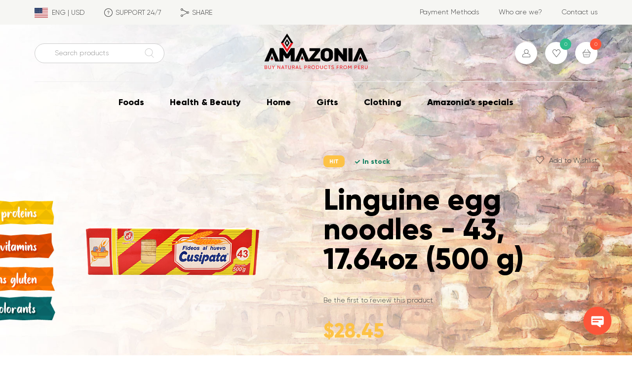

--- FILE ---
content_type: text/html; charset=UTF-8
request_url: https://www.amazoniafood.com/catalog/foods/ready-to-eat/pasta/linguine-egg-noodles-43-17-64oz-500-g/
body_size: 34075
content:
<!DOCTYPE html>
<html class="no-js" lang="en">

<head>
<title> Linguine egg noodles - 43, 17.64oz (500 g)</title>
<!-- Google Tag Manager -->
<!-- End Google Tag Manager -->

<meta name="facebook-domain-verification" content="mgwudlbhbs0qtahl2tipxwnereqw64" />

<!-- Facebook Pixel Code -->
<noscript><img height="1" width="1" style="display:none"
src="https://www.facebook.com/tr?id=358477215810224&ev=PageView&noscript=1"
/></noscript>
<!-- End Facebook Pixel Code -->

<!-- Facebook Pixel Code -->
<noscript>
 <img height="1" width="1" 
src="https://www.facebook.com/tr?id=401397794528303&ev=PageView
&noscript=1"/>
</noscript>
<!-- End Facebook Pixel Code -->

<!-- Global site tag (gtag.js) - Google Analytics -->
<!-- Event snippet for Pedidos realizados conversion page -->
	<link rel="apple-touch-icon" sizes="180x180" href="/apple-touch-icon.png">
	<link rel="icon" type="image/png" sizes="32x32" href="/favicon-32x32.png">
	<link rel="icon" type="image/png" sizes="16x16" href="/favicon-16x16.png">
	<link rel="manifest" href="/site.webmanifest">
	<link rel="mask-icon" href="/safari-pinned-tab.svg" color="#4e4e4e">
	<meta name="msapplication-TileColor" content="#ffffff">
	<meta name="theme-color" content="#ffffff">
    <meta charset="utf-8">
    <meta http-equiv="X-UA-Compatible" content="IE=edge">
    <meta http-equiv="Content-Type" content="text/html; charset=UTF-8" />
<meta name="keywords" content="Linguine egg noodles - 43, 17.64oz (500 g), buy Linguine egg noodles - 43, 17.64oz (500 g), natural Linguine egg noodles - 43, 17.64oz (500 g), healthy Linguine egg noodles - 43, 17.64oz (500 g), find peruvian Linguine egg noodles - 43, 17.64oz (500 g), Linguine egg noodles - 43, 17.64oz (500 g) by price $28.45" />
<meta name="description" content="Natural products in the Linguine egg noodles - 43, 17.64oz (500 g) section" />
<script type="text/javascript" data-skip-moving="true">(function(w, d, n) {var cl = "bx-core";var ht = d.documentElement;var htc = ht ? ht.className : undefined;if (htc === undefined || htc.indexOf(cl) !== -1){return;}var ua = n.userAgent;if (/(iPad;)|(iPhone;)/i.test(ua)){cl += " bx-ios";}else if (/Windows/i.test(ua)){cl += ' bx-win';}else if (/Macintosh/i.test(ua)){cl += " bx-mac";}else if (/Linux/i.test(ua) && !/Android/i.test(ua)){cl += " bx-linux";}else if (/Android/i.test(ua)){cl += " bx-android";}cl += (/(ipad|iphone|android|mobile|touch)/i.test(ua) ? " bx-touch" : " bx-no-touch");cl += w.devicePixelRatio && w.devicePixelRatio >= 2? " bx-retina": " bx-no-retina";var ieVersion = -1;if (/AppleWebKit/.test(ua)){cl += " bx-chrome";}else if (/Opera/.test(ua)){cl += " bx-opera";}else if (/Firefox/.test(ua)){cl += " bx-firefox";}ht.className = htc ? htc + " " + cl : cl;})(window, document, navigator);</script>


<link href="/bitrix/css/main/font-awesome.css?167879717128777" type="text/css"  rel="stylesheet" />
<link href="/bitrix/js/ui/design-tokens/dist/ui.design-tokens.css?167880130724720" type="text/css"  rel="stylesheet" />
<link href="/bitrix/js/ui/fonts/opensans/ui.font.opensans.css?16788010982555" type="text/css"  rel="stylesheet" />
<link href="/bitrix/js/main/popup/dist/main.popup.bundle.css?169459936929861" type="text/css"  rel="stylesheet" />
<link href="/bitrix/css/main/themes/blue/style.css?1678797171386" type="text/css"  rel="stylesheet" />
<link href="/bitrix/cache/css/s1/amazonia/page_588555fe64eb2f177295d2fdcbe9a890/page_588555fe64eb2f177295d2fdcbe9a890_v1.css?17685309948627" type="text/css"  rel="stylesheet" />
<link href="/bitrix/cache/css/s1/amazonia/template_50aecd4518a3ddc04737ecc490a8aced/template_50aecd4518a3ddc04737ecc490a8aced_v1.css?1768530994285568" type="text/css"  data-template-style="true" rel="stylesheet" />







    	<link rel="stylesheet" href="https://amazoniafood.com/local/templates/amazonia/css/r52.css?v=1.2">
    <meta name="viewport" content="width=device-width, initial-scale=1.0, minimum-scale=1.0, maximum-scale=1.0, user-scalable=yes">
    <!--[if lt IE 9]>
        <![endif]-->
    

       	<!-- Yandex.Metrika counter -->
<noscript><div><img src="https://mc.yandex.ru/watch/70195210" style="position:absolute; left:-9999px;" alt="" /></div></noscript>
<!-- /Yandex.Metrika counter -->
	</head>
<body class=""><noscript>У вас отключен JavaScript.</noscript>

<!-- Google Tag Manager (noscript) -->
<noscript><iframe src="https://www.googletagmanager.com/ns.html?id=GTM-WKNZ68W"
height="0" width="0" style="display:none;visibility:hidden"></iframe></noscript>
<!-- End Google Tag Manager (noscript) -->

<div id="panel"></div>
<div class="loader d-none">
    <div class="loader__text">loading</div><svg class="loader__svg" x="0px" y="0px" viewBox="0 0 150 150">
        <circle class="loader__svg-circle" cx="75" cy="75" r="60"></circle>
    </svg>
</div>
<style data-skip-moving="true">
    .position-relative {
        position: relative;
    }
    .loader {
        position: absolute;
        top: 0;
        left: 0;
        right: 0;
        bottom: 0;
        z-index: 1;
        min-height: 280px;
        background-color: white;
        animation: showLoader 100ms steps(1);
    }
    @media(max-width: 767.98px) {
        .promoslider .loader {
            min-height: auto;
        }
        .promoslider .loader__text {
            display: none;
        }
    }
    [data-entity="images-container"] .loader {
        justify-content: flex-start;
        padding-top: 52px;
    }
    @keyframes showLoader {
        from {
            opacity: 0;
        }
        to {
            opacity: 1;
        }
    }
</style>
<script data-skip-moving="true">
  let loader = document.querySelector('.loader');
  if (loader) {

    loader = loader.cloneNode(true);
    loader.classList.remove('d-none');

    window.showLoader = function(parent){
      parent.classList.add('position-relative');
      parent.insertBefore(loader, parent.firstChild);
    };

    window.hideLoader = function(){
      setTimeout(function(){
        if (loader.parentNode) {
            loader.parentNode.classList.remove('position-relative');
            loader.remove();
        }
      }, 0);
    };
  }
</script>

<div class="page">
    <div class="page__inner">

        <header class="header header_landing--light">
            <div class="header__top">
                <div class="container">
                    <div class="row justify-content-between">
                        <div class="col-md-6 col-lg-5 col-xl-4">
						 
                            <div class="header__utils">
							
							<a class="lang" href="" data-toggle="modal" data-target="#modal-lang"><span class="lang__flag"><img width="26.6px" height="20px" src="/local/templates/amazonia/img/us.svg" alt=""/></span><span>ENG | USD</span></a>
							
							<a class="support header__supp" href="/contact-us/"><span class="icon  icon_header i-question"></span>SUPPORT 24/7</a>
                                <div class="share  share_header header__share">
                                                                        <div class="share__link"><span class="icon  icon_header i-share"></span>SHARE</div>
                                    <div class="share__dropdown">
                                        <div class="share__dropdown-wrap">
    <div class="share__current-link"> <input type="text" name="current-link" readonly="readonly" value="http://www.amazoniafood.com/catalog/foods/ready-to-eat/pasta/linguine-egg-noodles-43-17-64oz-500-g/" /></div>
    <ul class="share__ref-list">
        <li class="share__ref-wrap share__ref-wrap_cl">
            <div class="share__ref share__ref_copy" data-clipboard-text="http://www.amazoniafood.com/catalog/foods/ready-to-eat/pasta/linguine-egg-noodles-43-17-64oz-500-g/"><span class="icon  i-copy-link"></span><span class="share__caption">COPY LINK</span></div>
        </li>
        <li class="share__ref-wrap share__ref-wrap_tw">
            <div class="share__ref" href="http://www.amazoniafood.com/catalog/foods/ready-to-eat/pasta/linguine-egg-noodles-43-17-64oz-500-g/" data-sharer="twitter" data-title="" data-url="http://www.amazoniafood.com/catalog/foods/ready-to-eat/pasta/linguine-egg-noodles-43-17-64oz-500-g/"><span class="icon  i-tw"></span><span>Twitter </span></div>
        </li>
        <li class="share__ref-wrap share__ref-wrap_fb">
            <div class="share__ref" href="http://www.amazoniafood.com/catalog/foods/ready-to-eat/pasta/linguine-egg-noodles-43-17-64oz-500-g/" data-sharer="facebook" data-url="http://www.amazoniafood.com/catalog/foods/ready-to-eat/pasta/linguine-egg-noodles-43-17-64oz-500-g/"><span class="icon  i-fb"></span><span>Facebook</span></div>
        </li>
        <li class="share__ref-wrap share__ref-wrap_in">
            <div class="share__ref" href="http://www.amazoniafood.com/catalog/foods/ready-to-eat/pasta/linguine-egg-noodles-43-17-64oz-500-g/" data-sharer="linkedin" data-url="http://www.amazoniafood.com/catalog/foods/ready-to-eat/pasta/linguine-egg-noodles-43-17-64oz-500-g/"><span class="icon  i-linkedin"></span><span>LinkedIn</span></div>
        </li>
        
         <li class="share__ref-wrap share__ref-wrap_in">
            <a class="share__ref"href="whatsapp://send?text=http://www.amazoniafood.com/catalog/foods/ready-to-eat/pasta/linguine-egg-noodles-43-17-64oz-500-g/" data-action="share/whatsapp/share"><span class="icon whatsapp"></span><span>WhatsApp</span></a>

            
        </li>
         <li class="share__ref-wrap share__ref-wrap_in">
            <a class="share__ref" href="https://telegram.me/share/url?url=http://www.amazoniafood.com/catalog/foods/ready-to-eat/pasta/linguine-egg-noodles-43-17-64oz-500-g/&text=http://www.amazoniafood.com/catalog/foods/ready-to-eat/pasta/linguine-egg-noodles-43-17-64oz-500-g/"><span class="icon telegram"></span><span>Telegram</span></a>


           
        </li>
    
    </ul>
</div>                                    </div>
                                </div>
                            </div>
                        </div>
                        <div class="col-6 col-lg-5 col-xl-4 d-none d-md-block">
                            <div class="secondary-nav  secondary-nav_header">
                                

                                            <a href="/payment-methods/">Payment Methods</a>
                
                                            <a href="/who-are-we/">Who are we?</a>
                
                                            <a href="/contact-us/">Contact us</a>
                
            
                            </div>
                        </div>
                    </div>
                </div>
            </div>
            <div class="header__medium">
                <div class="container">
                    <div class="header__medium-wrap">
                        <div class="row">
                            <div class="col-md-4 col-lg-3 align-self-center d-none d-md-block header-search-block">
                                <div class="header__search ">

                                        

<div class="search" id="search_mobile">
	<form class="form" action="/catalog/">
        <label class="field-text">
            <span class="field-text__input-wrap">
			    <input id="title-search-input_mobile" type="text" name="q" value="" autocomplete="off" placeholder="Search products" class="field-text__input"/>
            </span>
        </label>
        <button class="search__submit" type="submit" name="s"><span class="icon  i-zoom"></span></button>
	</form>
</div>
                                </div>
                            </div>
                            <div class="col-md-4 col-lg-6 text-center">
                                <div class="header__logo"><a class="logo" href="/"><img class="logo_dark" src="/logo--dark.svg" alt="" /><img class="logo_light" src="/logo--light.svg" alt="" /></a></div>
                            </div>
                            <div class="col d-flex d-md-none align-self-center">
                                <div class="burger" aria-label="Toggle block mobile-menu" data-target-id="mobile-menu" data-target-class-toggle="mobile-menu_shown"><button><span>Toggle block mobile-menu</span></button><span class="burger__caption" data-text="Close">Menu</span></div>
                            </div>
                            <div class="col col-md-4 col-lg-3 align-self-center">
                                <div class="ulc-icons">
                                                                            <a class="ulc-icons__item" href="/auth/"><span class="icon  i-user"></span></a>
                                    
                                    
<a class="ulc-icons__item" href="/wishlist/"><span class="ulc-icons__counter ulc-icons__counter_green js-wishlist_count">0</span><span class="icon  i-heart"></span></a>
                                   <!-- <a class="ulc-icons__item" href="wishlist.html"><span class="ulc-icons__counter ulc-icons__counter_green">127</span><span class="icon  i-heart"></span></a>-->
                                    <div id="bx_basketFKauiI" class="bx-basket bx-opener ulc-icons__item ulc-icons__item_cart"><!--'start_frame_cache_bx_basketFKauiI'-->	            <a class="ulc-icons__item ulc-icons__item_cart" href="/basket/"><span class="ulc-icons__counter ulc-icons__counter_red">0</span><span class="icon  i-cart"></span></a>
<!--'end_frame_cache_bx_basketFKauiI'--></div>
                                </div>
                            </div>
                        </div>
                    </div>
                    <div class="header__nav">
                        <nav class="main-nav  main-nav_header">
							<div class="main-nav__extra-bg"></div><!-- ,,,,,,,,v2-->
                            <ul class="main-nav__list">


	
	
					<li class="main-nav__item main-nav__item_has-child"><a href="/catalog/foods/" class="main-nav__link root-item">Foods</a>
                <div class="main-nav__sublist-wrapper  main-nav__sublist-wrapper_lvl-2">
                    <ul class="main-nav__list  main-nav__list_lvl-2">
		
	
	

	
	
		            <li class="main-nav__item  main-nav__item_lvl-2  main-nav__item_has-child "><a href="/catalog/foods/super-food/" class="main-nav__link  main-nav__link_lvl-2 parent">Super Foods</a>
                <div class="main-nav__sublist-wrapper  main-nav__sublist-wrapper_lvl-3">
                    <ul class="main-nav__list  main-nav__list_lvl-3">
		
	
	

	
	
		
			                <li class="main-nav__item main-nav__item_lvl-3"><a class="main-nav__link main-nav__link_lvl-3" href="/catalog/foods/super-food/andean-grains/">Andean Grains</a></li>
			
		
	
	

	
	
		
			                <li class="main-nav__item main-nav__item_lvl-3"><a class="main-nav__link main-nav__link_lvl-3" href="/catalog/foods/super-food/grocery-set/">Grocery Set</a></li>
			
		
	
	

	
	
		
			                <li class="main-nav__item main-nav__item_lvl-3"><a class="main-nav__link main-nav__link_lvl-3" href="/catalog/foods/super-food/powders-flours/">Powders &amp; Flours</a></li>
			
		
	
	

	
	
		
			                <li class="main-nav__item main-nav__item_lvl-3"><a class="main-nav__link main-nav__link_lvl-3" href="/catalog/foods/super-food/power-beverages/">Power Beverages</a></li>
			
		
	
	

	
	
		
			                <li class="main-nav__item main-nav__item_lvl-3"><a class="main-nav__link main-nav__link_lvl-3" href="/catalog/foods/super-food/premium/">Premium</a></li>
			
		
	
	

	
	
		
			                <li class="main-nav__item main-nav__item_lvl-3"><a class="main-nav__link main-nav__link_lvl-3" href="/catalog/foods/super-food/super-milkshakes/">Super Milkshakes</a></li>
			
		
	
	

			</ul></div></li>	
	
		            <li class="main-nav__item  main-nav__item_lvl-2  main-nav__item_has-child "><a href="/catalog/foods/bakery/" class="main-nav__link  main-nav__link_lvl-2 parent">Bakery</a>
                <div class="main-nav__sublist-wrapper  main-nav__sublist-wrapper_lvl-3">
                    <ul class="main-nav__list  main-nav__list_lvl-3">
		
	
	

	
	
		
			                <li class="main-nav__item main-nav__item_lvl-3"><a class="main-nav__link main-nav__link_lvl-3" href="/catalog/foods/bakery/baking-mixes/">Baking Mixes</a></li>
			
		
	
	

	
	
		
			                <li class="main-nav__item main-nav__item_lvl-3"><a class="main-nav__link main-nav__link_lvl-3" href="/catalog/foods/bakery/flours-oats/">Flours</a></li>
			
		
	
	

	
	
		
			                <li class="main-nav__item main-nav__item_lvl-3"><a class="main-nav__link main-nav__link_lvl-3" href="/catalog/foods/bakery/healthy-toppings/">Healthy Toppings</a></li>
			
		
	
	

			</ul></div></li>	
	
		            <li class="main-nav__item  main-nav__item_lvl-2  main-nav__item_has-child "><a href="/catalog/foods/breakfast/" class="main-nav__link  main-nav__link_lvl-2 parent">Breakfast</a>
                <div class="main-nav__sublist-wrapper  main-nav__sublist-wrapper_lvl-3">
                    <ul class="main-nav__list  main-nav__list_lvl-3">
		
	
	

	
	
		
			                <li class="main-nav__item main-nav__item_lvl-3"><a class="main-nav__link main-nav__link_lvl-3" href="/catalog/foods/breakfast/cereals/">Cereals &amp; Granola</a></li>
			
		
	
	

	
	
		
			                <li class="main-nav__item main-nav__item_lvl-3"><a class="main-nav__link main-nav__link_lvl-3" href="/catalog/foods/breakfast/gluten-free-cereals/">Gluten-free Cereals</a></li>
			
		
	
	

	
	
		
			                <li class="main-nav__item main-nav__item_lvl-3"><a class="main-nav__link main-nav__link_lvl-3" href="/catalog/foods/breakfast/healthy-bars/">Healthy Bars</a></li>
			
		
	
	

	
	
		
			                <li class="main-nav__item main-nav__item_lvl-3"><a class="main-nav__link main-nav__link_lvl-3" href="/catalog/foods/breakfast/oats-oatmeals/">Oats &amp; Oatmeals</a></li>
			
		
	
	

	
	
		
			                <li class="main-nav__item main-nav__item_lvl-3"><a class="main-nav__link main-nav__link_lvl-3" href="/catalog/foods/breakfast/syrups-sweeteners/">Syrups &amp; Sweeteners</a></li>
			
		
	
	

			</ul></div></li>	
	
		            <li class="main-nav__item  main-nav__item_lvl-2  main-nav__item_has-child "><a href="/catalog/foods/chocolate-cacao/" class="main-nav__link  main-nav__link_lvl-2 parent">Chocolate &amp; Cacao</a>
                <div class="main-nav__sublist-wrapper  main-nav__sublist-wrapper_lvl-3">
                    <ul class="main-nav__list  main-nav__list_lvl-3">
		
	
	

	
	
		
			                <li class="main-nav__item main-nav__item_lvl-3"><a class="main-nav__link main-nav__link_lvl-3" href="/catalog/foods/chocolate-cacao/cacao-butter/">Cacao Butter</a></li>
			
		
	
	

	
	
		
			                <li class="main-nav__item main-nav__item_lvl-3"><a class="main-nav__link main-nav__link_lvl-3" href="/catalog/foods/chocolate-cacao/cacao-liquor/">Cacao Liquor</a></li>
			
		
	
	

	
	
		
			                <li class="main-nav__item main-nav__item_lvl-3"><a class="main-nav__link main-nav__link_lvl-3" href="/catalog/foods/chocolate-cacao/cacao-nibs/">Cacao Nibs</a></li>
			
		
	
	

	
	
		
			                <li class="main-nav__item main-nav__item_lvl-3"><a class="main-nav__link main-nav__link_lvl-3" href="/catalog/foods/chocolate-cacao/cacao-powder/">Cacao Powder</a></li>
			
		
	
	

	
	
		
			                <li class="main-nav__item main-nav__item_lvl-3"><a class="main-nav__link main-nav__link_lvl-3" href="/catalog/foods/chocolate-cacao/dark-chocolate/">Dark Chocolate</a></li>
			
		
	
	

	
	
		
			                <li class="main-nav__item main-nav__item_lvl-3"><a class="main-nav__link main-nav__link_lvl-3" href="/catalog/foods/chocolate-cacao/milk-chocolate/">Milk Chocolate</a></li>
			
		
	
	

	
	
		
			                <li class="main-nav__item main-nav__item_lvl-3"><a class="main-nav__link main-nav__link_lvl-3" href="/catalog/foods/chocolate-cacao/premium-chocolate/">Premium Chocolate</a></li>
			
		
	
	

			</ul></div></li>	
	
		            <li class="main-nav__item  main-nav__item_lvl-2  main-nav__item_has-child "><a href="/catalog/foods/coffee/" class="main-nav__link  main-nav__link_lvl-2 parent">Coffee</a>
                <div class="main-nav__sublist-wrapper  main-nav__sublist-wrapper_lvl-3">
                    <ul class="main-nav__list  main-nav__list_lvl-3">
		
	
	

	
	
		
			                <li class="main-nav__item main-nav__item_lvl-3"><a class="main-nav__link main-nav__link_lvl-3" href="/catalog/foods/coffee/green-coffe/">Green Coffee</a></li>
			
		
	
	

	
	
		
			                <li class="main-nav__item main-nav__item_lvl-3"><a class="main-nav__link main-nav__link_lvl-3" href="/catalog/foods/coffee/ground-coffee/">Ground Coffee</a></li>
			
		
	
	

	
	
		
			                <li class="main-nav__item main-nav__item_lvl-3"><a class="main-nav__link main-nav__link_lvl-3" href="/catalog/foods/coffee/roasted-coffee-beans/">Roasted Coffee Beans</a></li>
			
		
	
	

			</ul></div></li>	
	
		            <li class="main-nav__item  main-nav__item_lvl-2  main-nav__item_has-child "><a href="/catalog/foods/ready-to-eat/" class="main-nav__link  main-nav__link_lvl-2 parent">Ready to eat</a>
                <div class="main-nav__sublist-wrapper  main-nav__sublist-wrapper_lvl-3">
                    <ul class="main-nav__list  main-nav__list_lvl-3">
		
	
	

	
	
		
			                <li class="main-nav__item main-nav__item_lvl-3"><a class="main-nav__link main-nav__link_lvl-3" href="/catalog/foods/ready-to-eat/instantaneous/">Instantaneous</a></li>
			
		
	
	

	
	
		
			                <li class="main-nav__item main-nav__item_lvl-3"><a class="main-nav__link main-nav__link_lvl-3" href="/catalog/foods/ready-to-eat/jam-jelly/">Jam, Jelly &amp; Syrups</a></li>
			
		
	
	

	
	
		
			                <li class="main-nav__item main-nav__item_lvl-3 item-selected"><a class="main-nav__link main-nav__link_lvl-3" href="/catalog/foods/ready-to-eat/pasta/">Pasta</a></li>
			
		
	
	

			</ul></div></li>	
	
		            <li class="main-nav__item  main-nav__item_lvl-2  main-nav__item_has-child "><a href="/catalog/foods/snacks/" class="main-nav__link  main-nav__link_lvl-2 parent">Snacks</a>
                <div class="main-nav__sublist-wrapper  main-nav__sublist-wrapper_lvl-3">
                    <ul class="main-nav__list  main-nav__list_lvl-3">
		
	
	

	
	
		
			                <li class="main-nav__item main-nav__item_lvl-3"><a class="main-nav__link main-nav__link_lvl-3" href="/catalog/foods/snacks/cookies-crackers/">Cookies &amp; Crackers</a></li>
			
		
	
	

	
	
		
			                <li class="main-nav__item main-nav__item_lvl-3"><a class="main-nav__link main-nav__link_lvl-3" href="/catalog/foods/snacks/dried-fruits/">Dried Fruits</a></li>
			
		
	
	

	
	
		
			                <li class="main-nav__item main-nav__item_lvl-3"><a class="main-nav__link main-nav__link_lvl-3" href="/catalog/foods/snacks/nuts-seeds/">Nuts &amp; Seeds</a></li>
			
		
	
	

	
	
		
			                <li class="main-nav__item main-nav__item_lvl-3"><a class="main-nav__link main-nav__link_lvl-3" href="/catalog/foods/snacks/snacks-mix/">Snacks Mix</a></li>
			
		
	
	

			</ul></div></li>	
	
		            <li class="main-nav__item  main-nav__item_lvl-2  main-nav__item_has-child "><a href="/catalog/foods/spices-sauces/" class="main-nav__link  main-nav__link_lvl-2 parent">Spices &amp; Sauces</a>
                <div class="main-nav__sublist-wrapper  main-nav__sublist-wrapper_lvl-3">
                    <ul class="main-nav__list  main-nav__list_lvl-3">
		
	
	

	
	
		
			                <li class="main-nav__item main-nav__item_lvl-3"><a class="main-nav__link main-nav__link_lvl-3" href="/catalog/foods/spices-sauces/dressings/">Dressings</a></li>
			
		
	
	

	
	
		
			                <li class="main-nav__item main-nav__item_lvl-3"><a class="main-nav__link main-nav__link_lvl-3" href="/catalog/foods/spices-sauces/hot-sauces/">Hot Sauces</a></li>
			
		
	
	

	
	
		
			                <li class="main-nav__item main-nav__item_lvl-3"><a class="main-nav__link main-nav__link_lvl-3" href="/catalog/foods/spices-sauces/oils/">Oils</a></li>
			
		
	
	

	
	
		
			                <li class="main-nav__item main-nav__item_lvl-3"><a class="main-nav__link main-nav__link_lvl-3" href="/catalog/foods/spices-sauces/salt/">Salt</a></li>
			
		
	
	

	
	
		
			                <li class="main-nav__item main-nav__item_lvl-3"><a class="main-nav__link main-nav__link_lvl-3" href="/catalog/foods/spices-sauces/vinegar/">Vinegar and Sauces</a></li>
			
		
	
	

			</ul></div></li>	
	
		            <li class="main-nav__item  main-nav__item_lvl-2  main-nav__item_has-child "><a href="/catalog/foods/sweeteners-honey/" class="main-nav__link  main-nav__link_lvl-2 parent">Sweeteners &amp; Honey</a>
                <div class="main-nav__sublist-wrapper  main-nav__sublist-wrapper_lvl-3">
                    <ul class="main-nav__list  main-nav__list_lvl-3">
		
	
	

	
	
		
			                <li class="main-nav__item main-nav__item_lvl-3"><a class="main-nav__link main-nav__link_lvl-3" href="/catalog/foods/sweeteners-honey/honey/">Honey</a></li>
			
		
	
	

	
	
		
			                <li class="main-nav__item main-nav__item_lvl-3"><a class="main-nav__link main-nav__link_lvl-3" href="/catalog/foods/sweeteners-honey/natural-sweeteners/">Natural Sweeteners</a></li>
			
		
	
	

			</ul></div></li>	
	
		            <li class="main-nav__item  main-nav__item_lvl-2  main-nav__item_has-child "><a href="/catalog/foods/tea-infusions/" class="main-nav__link  main-nav__link_lvl-2 parent">Tea &amp; Infusions</a>
                <div class="main-nav__sublist-wrapper  main-nav__sublist-wrapper_lvl-3">
                    <ul class="main-nav__list  main-nav__list_lvl-3">
		
	
	

	
	
		
			                <li class="main-nav__item main-nav__item_lvl-3"><a class="main-nav__link main-nav__link_lvl-3" href="/catalog/foods/tea-infusions/andean-herbs/">Andean Herbs</a></li>
			
		
	
	

	
	
		
			                <li class="main-nav__item main-nav__item_lvl-3"><a class="main-nav__link main-nav__link_lvl-3" href="/catalog/foods/tea-infusions/herbal-infusions/">Herbal Infusions</a></li>
			
		
	
	

	
	
		
			                <li class="main-nav__item main-nav__item_lvl-3"><a class="main-nav__link main-nav__link_lvl-3" href="/catalog/foods/tea-infusions/herbal-teas/">Herbal Teas</a></li>
			
		
	
	

			</ul></div></li></ul></div></li>	
	
					<li class="main-nav__item main-nav__item_has-child"><a href="/catalog/health-and-beauty/" class="main-nav__link root-item">Health &amp; Beauty</a>
                <div class="main-nav__sublist-wrapper  main-nav__sublist-wrapper_lvl-2">
                    <ul class="main-nav__list  main-nav__list_lvl-2">
		
	
	

	
	
		            <li class="main-nav__item  main-nav__item_lvl-2  main-nav__item_has-child "><a href="/catalog/health-and-beauty/bath-body/" class="main-nav__link  main-nav__link_lvl-2 parent">Bath &amp; Body</a>
                <div class="main-nav__sublist-wrapper  main-nav__sublist-wrapper_lvl-3">
                    <ul class="main-nav__list  main-nav__list_lvl-3">
		
	
	

	
	
		
			                <li class="main-nav__item main-nav__item_lvl-3"><a class="main-nav__link main-nav__link_lvl-3" href="/catalog/health-and-beauty/bath-body/bar-soap-hand-soap/">Bar Soap &amp; Hand Soap</a></li>
			
		
	
	

	
	
		
			                <li class="main-nav__item main-nav__item_lvl-3"><a class="main-nav__link main-nav__link_lvl-3" href="/catalog/health-and-beauty/bath-body/lotions/">Body Lotions &amp; Creams</a></li>
			
		
	
	

	
	
		
			                <li class="main-nav__item main-nav__item_lvl-3"><a class="main-nav__link main-nav__link_lvl-3" href="/catalog/health-and-beauty/bath-body/body-oils/">Body Oils</a></li>
			
		
	
	

	
	
		
			                <li class="main-nav__item main-nav__item_lvl-3"><a class="main-nav__link main-nav__link_lvl-3" href="/catalog/health-and-beauty/bath-body/personal-care/">Personal Care</a></li>
			
		
	
	

			</ul></div></li>	
	
		            <li class="main-nav__item  main-nav__item_lvl-2  main-nav__item_has-child "><a href="/catalog/health-and-beauty/dietary-supplements/" class="main-nav__link  main-nav__link_lvl-2 parent">Dietary Supplements</a>
                <div class="main-nav__sublist-wrapper  main-nav__sublist-wrapper_lvl-3">
                    <ul class="main-nav__list  main-nav__list_lvl-3">
		
	
	

	
	
		
			                <li class="main-nav__item main-nav__item_lvl-3"><a class="main-nav__link main-nav__link_lvl-3" href="/catalog/health-and-beauty/dietary-supplements/fiber/">Fiber</a></li>
			
		
	
	

	
	
		
			                <li class="main-nav__item main-nav__item_lvl-3"><a class="main-nav__link main-nav__link_lvl-3" href="/catalog/health-and-beauty/dietary-supplements/other-supplements/">Immune Supplements &amp; Wellness</a></li>
			
		
	
	

	
	
		
			                <li class="main-nav__item main-nav__item_lvl-3"><a class="main-nav__link main-nav__link_lvl-3" href="/catalog/health-and-beauty/dietary-supplements/chiwing-tablets/">Protein &amp; Fitness</a></li>
			
		
	
	

	
	
		
			                <li class="main-nav__item main-nav__item_lvl-3"><a class="main-nav__link main-nav__link_lvl-3" href="/catalog/health-and-beauty/dietary-supplements/super-powders-flours/">Super Powders &amp; Flours</a></li>
			
		
	
	

	
	
		
			                <li class="main-nav__item main-nav__item_lvl-3"><a class="main-nav__link main-nav__link_lvl-3" href="/catalog/health-and-beauty/dietary-supplements/capsules/">Supplements</a></li>
			
		
	
	

			</ul></div></li>	
	
		            <li class="main-nav__item  main-nav__item_lvl-2  main-nav__item_has-child "><a href="/catalog/health-and-beauty/hair/" class="main-nav__link  main-nav__link_lvl-2 parent">Hair</a>
                <div class="main-nav__sublist-wrapper  main-nav__sublist-wrapper_lvl-3">
                    <ul class="main-nav__list  main-nav__list_lvl-3">
		
	
	

	
	
		
			                <li class="main-nav__item main-nav__item_lvl-3"><a class="main-nav__link main-nav__link_lvl-3" href="/catalog/health-and-beauty/hair/hair-treatments/">Hair Treatments</a></li>
			
		
	
	

	
	
		
			                <li class="main-nav__item main-nav__item_lvl-3"><a class="main-nav__link main-nav__link_lvl-3" href="/catalog/health-and-beauty/hair/shampoo-conditioner/">Shampoo &amp; Conditioner</a></li>
			
		
	
	

			</ul></div></li>	
	
		            <li class="main-nav__item  main-nav__item_lvl-2  main-nav__item_has-child "><a href="/catalog/health-and-beauty/makeup/" class="main-nav__link  main-nav__link_lvl-2 parent">Makeup</a>
                <div class="main-nav__sublist-wrapper  main-nav__sublist-wrapper_lvl-3">
                    <ul class="main-nav__list  main-nav__list_lvl-3">
		
	
	

	
	
		
			                <li class="main-nav__item main-nav__item_lvl-3"><a class="main-nav__link main-nav__link_lvl-3" href="/catalog/health-and-beauty/makeup/eye/">Eye</a></li>
			
		
	
	

	
	
		
			                <li class="main-nav__item main-nav__item_lvl-3"><a class="main-nav__link main-nav__link_lvl-3" href="/catalog/health-and-beauty/makeup/face/">Face</a></li>
			
		
	
	

	
	
		
			                <li class="main-nav__item main-nav__item_lvl-3"><a class="main-nav__link main-nav__link_lvl-3" href="/catalog/health-and-beauty/makeup/lip/">Lip</a></li>
			
		
	
	

			</ul></div></li>	
	
		            <li class="main-nav__item  main-nav__item_lvl-2  main-nav__item_has-child "><a href="/catalog/health-and-beauty/skincare/" class="main-nav__link  main-nav__link_lvl-2 parent">Skincare</a>
                <div class="main-nav__sublist-wrapper  main-nav__sublist-wrapper_lvl-3">
                    <ul class="main-nav__list  main-nav__list_lvl-3">
		
	
	

	
	
		
			                <li class="main-nav__item main-nav__item_lvl-3"><a class="main-nav__link main-nav__link_lvl-3" href="/catalog/health-and-beauty/skincare/cleansers/">Cleansers</a></li>
			
		
	
	

	
	
		
			                <li class="main-nav__item main-nav__item_lvl-3"><a class="main-nav__link main-nav__link_lvl-3" href="/catalog/health-and-beauty/skincare/moisturizers-creams/">Moisturizers &amp; Serums</a></li>
			
		
	
	

			</ul></div></li></ul></div></li>	
	
					<li class="main-nav__item main-nav__item_has-child"><a href="/catalog/home/" class="main-nav__link root-item">Home</a>
                <div class="main-nav__sublist-wrapper  main-nav__sublist-wrapper_lvl-2">
                    <ul class="main-nav__list  main-nav__list_lvl-2">
		
	
	

	
	
		            <li class="main-nav__item  main-nav__item_lvl-2  main-nav__item_has-child "><a href="/catalog/home/bath-bedding/" class="main-nav__link  main-nav__link_lvl-2 parent">Bath &amp; Bedding</a>
                <div class="main-nav__sublist-wrapper  main-nav__sublist-wrapper_lvl-3">
                    <ul class="main-nav__list  main-nav__list_lvl-3">
		
	
	

	
	
		
			                <li class="main-nav__item main-nav__item_lvl-3"><a class="main-nav__link main-nav__link_lvl-3" href="/catalog/home/bath-bedding/sheets-pillowcases/">Sheets &amp; Pillowcases</a></li>
			
		
	
	

			</ul></div></li>	
	
		            <li class="main-nav__item  main-nav__item_lvl-2  main-nav__item_has-child "><a href="/catalog/home/equipment/" class="main-nav__link  main-nav__link_lvl-2 parent">Equipment</a>
                <div class="main-nav__sublist-wrapper  main-nav__sublist-wrapper_lvl-3">
                    <ul class="main-nav__list  main-nav__list_lvl-3">
		
	
	

	
	
		
			                <li class="main-nav__item main-nav__item_lvl-3"><a class="main-nav__link main-nav__link_lvl-3" href="/catalog/home/equipment/electronics/">Electronics</a></li>
			
		
	
	

			</ul></div></li>	
	
		            <li class="main-nav__item  main-nav__item_lvl-2  main-nav__item_has-child "><a href="/catalog/home/home-decor/" class="main-nav__link  main-nav__link_lvl-2 parent">Home Decor</a>
                <div class="main-nav__sublist-wrapper  main-nav__sublist-wrapper_lvl-3">
                    <ul class="main-nav__list  main-nav__list_lvl-3">
		
	
	

	
	
		
			                <li class="main-nav__item main-nav__item_lvl-3"><a class="main-nav__link main-nav__link_lvl-3" href="/catalog/home/home-decor/decorative-accents/">Decorative Accents</a></li>
			
		
	
	

	
	
		
			                <li class="main-nav__item main-nav__item_lvl-3"><a class="main-nav__link main-nav__link_lvl-3" href="/catalog/home/home-decor/dorm-decor/">Dorm Decor</a></li>
			
		
	
	

	
	
		
			                <li class="main-nav__item main-nav__item_lvl-3"><a class="main-nav__link main-nav__link_lvl-3" href="/catalog/home/home-decor/wall-decor/">Wall Decor</a></li>
			
		
	
	

			</ul></div></li>	
	
		            <li class="main-nav__item  main-nav__item_lvl-2  main-nav__item_has-child "><a href="/catalog/home/home-essentials/" class="main-nav__link  main-nav__link_lvl-2 parent">Home Essentials</a>
                <div class="main-nav__sublist-wrapper  main-nav__sublist-wrapper_lvl-3">
                    <ul class="main-nav__list  main-nav__list_lvl-3">
		
	
	

	
	
		
			                <li class="main-nav__item main-nav__item_lvl-3"><a class="main-nav__link main-nav__link_lvl-3" href="/catalog/home/home-essentials/eco-trashbag/">Home accesories</a></li>
			
		
	
	

			</ul></div></li>	
	
		            <li class="main-nav__item  main-nav__item_lvl-2  main-nav__item_has-child "><a href="/catalog/home/kitchen-dinning/" class="main-nav__link  main-nav__link_lvl-2 parent">Kitchen &amp; Dinning</a>
                <div class="main-nav__sublist-wrapper  main-nav__sublist-wrapper_lvl-3">
                    <ul class="main-nav__list  main-nav__list_lvl-3">
		
	
	

	
	
		
			                <li class="main-nav__item main-nav__item_lvl-3"><a class="main-nav__link main-nav__link_lvl-3" href="/catalog/home/kitchen-dinning/dinnerware-cutlery/">Dinnerware</a></li>
			
		
	
	

	
	
		
			                <li class="main-nav__item main-nav__item_lvl-3"><a class="main-nav__link main-nav__link_lvl-3" href="/catalog/home/kitchen-dinning/coffe-mugs-tea-cups/">Drinkware</a></li>
			
		
	
	

	
	
		
			                <li class="main-nav__item main-nav__item_lvl-3"><a class="main-nav__link main-nav__link_lvl-3" href="/catalog/home/kitchen-dinning/kitchen-and-kitchenware/">Kitchen and kitchenware</a></li>
			
		
	
	

			</ul></div></li></ul></div></li>	
	
					<li class="main-nav__item main-nav__item_has-child"><a href="/catalog/gifts/" class="main-nav__link root-item">Gifts</a>
                <div class="main-nav__sublist-wrapper  main-nav__sublist-wrapper_lvl-2">
                    <ul class="main-nav__list  main-nav__list_lvl-2">
		
	
	

	
	
		            <li class="main-nav__item  main-nav__item_lvl-2  main-nav__item_has-child "><a href="/catalog/gifts/beauty-sets/" class="main-nav__link  main-nav__link_lvl-2 parent">Beauty Sets</a>
                <div class="main-nav__sublist-wrapper  main-nav__sublist-wrapper_lvl-3">
                    <ul class="main-nav__list  main-nav__list_lvl-3">
		
	
	

	
	
		
			                <li class="main-nav__item main-nav__item_lvl-3"><a class="main-nav__link main-nav__link_lvl-3" href="/catalog/gifts/beauty-sets/glowing-skin/">Glowing Skin</a></li>
			
		
	
	

	
	
		
			                <li class="main-nav__item main-nav__item_lvl-3"><a class="main-nav__link main-nav__link_lvl-3" href="/catalog/gifts/beauty-sets/handcrafted-soap-bars/">Handcrafted Soap Bars</a></li>
			
		
	
	

			</ul></div></li>	
	
		            <li class="main-nav__item  main-nav__item_lvl-2  main-nav__item_has-child "><a href="/catalog/gifts/by-category/" class="main-nav__link  main-nav__link_lvl-2 parent">By Category</a>
                <div class="main-nav__sublist-wrapper  main-nav__sublist-wrapper_lvl-3">
                    <ul class="main-nav__list  main-nav__list_lvl-3">
		
	
	

	
	
		
			                <li class="main-nav__item main-nav__item_lvl-3"><a class="main-nav__link main-nav__link_lvl-3" href="/catalog/gifts/by-category/clothing-gift/">Clothing</a></li>
			
		
	
	

	
	
		
			                <li class="main-nav__item main-nav__item_lvl-3"><a class="main-nav__link main-nav__link_lvl-3" href="/catalog/gifts/by-category/food/">Food</a></li>
			
		
	
	

	
	
		
			                <li class="main-nav__item main-nav__item_lvl-3"><a class="main-nav__link main-nav__link_lvl-3" href="/catalog/gifts/by-category/health-beauty/">Health &amp; Beauty</a></li>
			
		
	
	

	
	
		
			                <li class="main-nav__item main-nav__item_lvl-3"><a class="main-nav__link main-nav__link_lvl-3" href="/catalog/gifts/by-category/home-gift/">Home</a></li>
			
		
	
	

			</ul></div></li>	
	
		            <li class="main-nav__item  main-nav__item_lvl-2  main-nav__item_has-child "><a href="/catalog/gifts/gift-cards/" class="main-nav__link  main-nav__link_lvl-2 parent">Gift cards</a>
                <div class="main-nav__sublist-wrapper  main-nav__sublist-wrapper_lvl-3">
                    <ul class="main-nav__list  main-nav__list_lvl-3">
		
	
	

	
	
		
			                <li class="main-nav__item main-nav__item_lvl-3"><a class="main-nav__link main-nav__link_lvl-3" href="/catalog/gifts/gift-cards/amazon-animals/">Amazon animals</a></li>
			
		
	
	

			</ul></div></li>	
	
		            <li class="main-nav__item  main-nav__item_lvl-2  main-nav__item_has-child "><a href="/catalog/gifts/healthy-packs/" class="main-nav__link  main-nav__link_lvl-2 parent">Healthy Packs</a>
                <div class="main-nav__sublist-wrapper  main-nav__sublist-wrapper_lvl-3">
                    <ul class="main-nav__list  main-nav__list_lvl-3">
		
	
	

	
	
		
			                <li class="main-nav__item main-nav__item_lvl-3"><a class="main-nav__link main-nav__link_lvl-3" href="/catalog/gifts/healthy-packs/breakfast-bundle/">Breakfast Bundle</a></li>
			
		
	
	

	
	
		
			                <li class="main-nav__item main-nav__item_lvl-3"><a class="main-nav__link main-nav__link_lvl-3" href="/catalog/gifts/healthy-packs/supplements-powders/">Supplements &amp; Powders</a></li>
			
		
	
	

			</ul></div></li>	
	
		            <li class="main-nav__item  main-nav__item_lvl-2  main-nav__item_has-child "><a href="/catalog/gifts/premium-gifts/" class="main-nav__link  main-nav__link_lvl-2 parent">Premium Gifts</a>
                <div class="main-nav__sublist-wrapper  main-nav__sublist-wrapper_lvl-3">
                    <ul class="main-nav__list  main-nav__list_lvl-3">
		
	
	

	
	
		
			                <li class="main-nav__item main-nav__item_lvl-3"><a class="main-nav__link main-nav__link_lvl-3" href="/catalog/gifts/premium-gifts/accesories-andean-sewing/">Accesories &amp; Andean Sewing</a></li>
			
		
	
	

	
	
		
			                <li class="main-nav__item main-nav__item_lvl-3"><a class="main-nav__link main-nav__link_lvl-3" href="/catalog/gifts/premium-gifts/grocery-gourmet/">Grocery &amp; Gourmet</a></li>
			
		
	
	

	
	
		
			                <li class="main-nav__item main-nav__item_lvl-3"><a class="main-nav__link main-nav__link_lvl-3" href="/catalog/gifts/premium-gifts/handcrafted-jewellery/">Handcrafted Jewellery</a></li>
			
		
	
	

			</ul></div></li>	
	
		            <li class="main-nav__item  main-nav__item_lvl-2  main-nav__item_has-child "><a href="/catalog/gifts/special-occasions/" class="main-nav__link  main-nav__link_lvl-2 parent">Special Occasions</a>
                <div class="main-nav__sublist-wrapper  main-nav__sublist-wrapper_lvl-3">
                    <ul class="main-nav__list  main-nav__list_lvl-3">
		
	
	

	
	
		
			                <li class="main-nav__item main-nav__item_lvl-3"><a class="main-nav__link main-nav__link_lvl-3" href="/catalog/gifts/special-occasions/for-her/">For Her</a></li>
			
		
	
	

	
	
		
			                <li class="main-nav__item main-nav__item_lvl-3"><a class="main-nav__link main-nav__link_lvl-3" href="/catalog/gifts/special-occasions/for-him/">For Him</a></li>
			
		
	
	

	
	
		
			                <li class="main-nav__item main-nav__item_lvl-3"><a class="main-nav__link main-nav__link_lvl-3" href="/catalog/gifts/special-occasions/for-kids/">For Kids</a></li>
			
		
	
	

	
	
		
			                <li class="main-nav__item main-nav__item_lvl-3"><a class="main-nav__link main-nav__link_lvl-3" href="/catalog/gifts/special-occasions/for-them/">For Them</a></li>
			
		
	
	

			</ul></div></li></ul></div></li>	
	
					<li class="main-nav__item main-nav__item_has-child"><a href="/catalog/clothing/" class="main-nav__link root-item">Clothing</a>
                <div class="main-nav__sublist-wrapper  main-nav__sublist-wrapper_lvl-2">
                    <ul class="main-nav__list  main-nav__list_lvl-2">
		
	
	

	
	
		            <li class="main-nav__item  main-nav__item_lvl-2  main-nav__item_has-child "><a href="/catalog/clothing/accessories/" class="main-nav__link  main-nav__link_lvl-2 parent">Accessories</a>
                <div class="main-nav__sublist-wrapper  main-nav__sublist-wrapper_lvl-3">
                    <ul class="main-nav__list  main-nav__list_lvl-3">
		
	
	

	
	
		
			                <li class="main-nav__item main-nav__item_lvl-3"><a class="main-nav__link main-nav__link_lvl-3" href="/catalog/clothing/accessories/gloves/">Gloves</a></li>
			
		
	
	

	
	
		
			                <li class="main-nav__item main-nav__item_lvl-3"><a class="main-nav__link main-nav__link_lvl-3" href="/catalog/clothing/accessories/hats/">Hats</a></li>
			
		
	
	

	
	
		
			                <li class="main-nav__item main-nav__item_lvl-3"><a class="main-nav__link main-nav__link_lvl-3" href="/catalog/clothing/accessories/jewellery/">Jewellery</a></li>
			
		
	
	

	
	
		
			                <li class="main-nav__item main-nav__item_lvl-3"><a class="main-nav__link main-nav__link_lvl-3" href="/catalog/clothing/accessories/scarves/">Scarves &amp; Shawls</a></li>
			
		
	
	

			</ul></div></li>	
	
		            <li class="main-nav__item  main-nav__item_lvl-2  main-nav__item_has-child "><a href="/catalog/clothing/kids/" class="main-nav__link  main-nav__link_lvl-2 parent">Kids</a>
                <div class="main-nav__sublist-wrapper  main-nav__sublist-wrapper_lvl-3">
                    <ul class="main-nav__list  main-nav__list_lvl-3">
		
	
	

	
	
		
			                <li class="main-nav__item main-nav__item_lvl-3"><a class="main-nav__link main-nav__link_lvl-3" href="/catalog/clothing/kids/babies-0-12-months/">Babies 0-12 months</a></li>
			
		
	
	

	
	
		
			                <li class="main-nav__item main-nav__item_lvl-3"><a class="main-nav__link main-nav__link_lvl-3" href="/catalog/clothing/kids/boys-1-5-years/">Boys 1-5 years</a></li>
			
		
	
	

	
	
		
			                <li class="main-nav__item main-nav__item_lvl-3"><a class="main-nav__link main-nav__link_lvl-3" href="/catalog/clothing/kids/boys-11-14-years/">Boys 13-15+ years</a></li>
			
		
	
	

	
	
		
			                <li class="main-nav__item main-nav__item_lvl-3"><a class="main-nav__link main-nav__link_lvl-3" href="/catalog/clothing/kids/boys-3-10-years/">Boys 6-12 years</a></li>
			
		
	
	

	
	
		
			                <li class="main-nav__item main-nav__item_lvl-3"><a class="main-nav__link main-nav__link_lvl-3" href="/catalog/clothing/kids/girls-1-5-years/">Girls 1-5 years</a></li>
			
		
	
	

	
	
		
			                <li class="main-nav__item main-nav__item_lvl-3"><a class="main-nav__link main-nav__link_lvl-3" href="/catalog/clothing/kids/girls-11-14-years/">Girls 13-15+ years</a></li>
			
		
	
	

	
	
		
			                <li class="main-nav__item main-nav__item_lvl-3"><a class="main-nav__link main-nav__link_lvl-3" href="/catalog/clothing/kids/girls-3-10-years/">Girls 6-12 years</a></li>
			
		
	
	

			</ul></div></li>	
	
		            <li class="main-nav__item  main-nav__item_lvl-2  main-nav__item_has-child "><a href="/catalog/clothing/men/" class="main-nav__link  main-nav__link_lvl-2 parent">Men</a>
                <div class="main-nav__sublist-wrapper  main-nav__sublist-wrapper_lvl-3">
                    <ul class="main-nav__list  main-nav__list_lvl-3">
		
	
	

	
	
		
			                <li class="main-nav__item main-nav__item_lvl-3"><a class="main-nav__link main-nav__link_lvl-3" href="/catalog/clothing/men/jackets-coats-for-men/">Jackets &amp; Coats</a></li>
			
		
	
	

	
	
		
			                <li class="main-nav__item main-nav__item_lvl-3"><a class="main-nav__link main-nav__link_lvl-3" href="/catalog/clothing/men/jerseys-cardigans-men/">Jerseys &amp; Cardigans</a></li>
			
		
	
	

	
	
		
			                <li class="main-nav__item main-nav__item_lvl-3"><a class="main-nav__link main-nav__link_lvl-3" href="/catalog/clothing/men/knitwear-for-men/">Knitwear</a></li>
			
		
	
	

			</ul></div></li>	
	
		            <li class="main-nav__item  main-nav__item_lvl-2  main-nav__item_has-child "><a href="/catalog/clothing/shoes-bags/" class="main-nav__link  main-nav__link_lvl-2 parent">Shoes &amp; Bags</a>
                <div class="main-nav__sublist-wrapper  main-nav__sublist-wrapper_lvl-3">
                    <ul class="main-nav__list  main-nav__list_lvl-3">
		
	
	

	
	
		
			                <li class="main-nav__item main-nav__item_lvl-3"><a class="main-nav__link main-nav__link_lvl-3" href="/catalog/clothing/shoes-bags/women-s-bags/">Bags</a></li>
			
		
	
	

			</ul></div></li>	
	
		            <li class="main-nav__item  main-nav__item_lvl-2  main-nav__item_has-child "><a href="/catalog/clothing/women/" class="main-nav__link  main-nav__link_lvl-2 parent">Women</a>
                <div class="main-nav__sublist-wrapper  main-nav__sublist-wrapper_lvl-3">
                    <ul class="main-nav__list  main-nav__list_lvl-3">
		
	
	

	
	
		
			                <li class="main-nav__item main-nav__item_lvl-3"><a class="main-nav__link main-nav__link_lvl-3" href="/catalog/clothing/women/jackets-coats/">Jackets &amp; Coats</a></li>
			
		
	
	

	
	
		
			                <li class="main-nav__item main-nav__item_lvl-3"><a class="main-nav__link main-nav__link_lvl-3" href="/catalog/clothing/women/jersey-cardigans/">Jersey &amp; Cardigans</a></li>
			
		
	
	

	
	
		
			                <li class="main-nav__item main-nav__item_lvl-3"><a class="main-nav__link main-nav__link_lvl-3" href="/catalog/clothing/women/knitwear/">Knitwear</a></li>
			
		
	
	

	
	
		
			                <li class="main-nav__item main-nav__item_lvl-3"><a class="main-nav__link main-nav__link_lvl-3" href="/catalog/clothing/women/ponchos/">Ponchos</a></li>
			
		
	
	

	
	
		
			                <li class="main-nav__item main-nav__item_lvl-3"><a class="main-nav__link main-nav__link_lvl-3" href="/catalog/clothing/women/t-shirts/">T-shirts &amp; Hoodies</a></li>
			
		
	
	

			</ul></div></li></ul></div></li>	
	
					<li class="main-nav__item main-nav__item_has-child"><a href="/catalog/amazonias-specials/" class="main-nav__link root-item">Amazonia's specials</a>
                <div class="main-nav__sublist-wrapper  main-nav__sublist-wrapper_lvl-2">
                    <ul class="main-nav__list  main-nav__list_lvl-2">
		
	
	

	
	
		            <li class="main-nav__item  main-nav__item_lvl-2  main-nav__item_has-child "><a href="/catalog/amazonias-specials/beauty-must-haves/" class="main-nav__link  main-nav__link_lvl-2 parent">Beauty Must-Haves</a>
                <div class="main-nav__sublist-wrapper  main-nav__sublist-wrapper_lvl-3">
                    <ul class="main-nav__list  main-nav__list_lvl-3">
		
	
	

	
	
		
			                <li class="main-nav__item main-nav__item_lvl-3"><a class="main-nav__link main-nav__link_lvl-3" href="/catalog/amazonias-specials/beauty-must-haves/anti-aging-products/">Anti-Aging Products</a></li>
			
		
	
	

	
	
		
			                <li class="main-nav__item main-nav__item_lvl-3"><a class="main-nav__link main-nav__link_lvl-3" href="/catalog/amazonias-specials/beauty-must-haves/essential-oils/">Essential Oils</a></li>
			
		
	
	

	
	
		
			                <li class="main-nav__item main-nav__item_lvl-3"><a class="main-nav__link main-nav__link_lvl-3" href="/catalog/amazonias-specials/beauty-must-haves/fragances/">Fragances</a></li>
			
		
	
	

	
	
		
			                <li class="main-nav__item main-nav__item_lvl-3"><a class="main-nav__link main-nav__link_lvl-3" href="/catalog/amazonias-specials/beauty-must-haves/spa-massage/">Spa &amp; Massage</a></li>
			
		
	
	

			</ul></div></li>	
	
		            <li class="main-nav__item  main-nav__item_lvl-2  main-nav__item_has-child "><a href="/catalog/amazonias-specials/craft-decor/" class="main-nav__link  main-nav__link_lvl-2 parent">Craft Decor</a>
                <div class="main-nav__sublist-wrapper  main-nav__sublist-wrapper_lvl-3">
                    <ul class="main-nav__list  main-nav__list_lvl-3">
		
	
	

	
	
		
			                <li class="main-nav__item main-nav__item_lvl-3"><a class="main-nav__link main-nav__link_lvl-3" href="/catalog/amazonias-specials/craft-decor/handmade-decor/">Handmade Decor</a></li>
			
		
	
	

	
	
		
			                <li class="main-nav__item main-nav__item_lvl-3"><a class="main-nav__link main-nav__link_lvl-3" href="/catalog/amazonias-specials/craft-decor/handmade-jewelry/">Handmade Jewellery</a></li>
			
		
	
	

			</ul></div></li>	
	
		            <li class="main-nav__item  main-nav__item_lvl-2  main-nav__item_has-child "><a href="/catalog/amazonias-specials/flagship-fibers/" class="main-nav__link  main-nav__link_lvl-2 parent">Flagship Fibers</a>
                <div class="main-nav__sublist-wrapper  main-nav__sublist-wrapper_lvl-3">
                    <ul class="main-nav__list  main-nav__list_lvl-3">
		
	
	

	
	
		
			                <li class="main-nav__item main-nav__item_lvl-3"><a class="main-nav__link main-nav__link_lvl-3" href="/catalog/amazonias-specials/flagship-fibers/alpaca-fiber/">Alpaca Fiber</a></li>
			
		
	
	

	
	
		
			                <li class="main-nav__item main-nav__item_lvl-3"><a class="main-nav__link main-nav__link_lvl-3" href="/catalog/amazonias-specials/flagship-fibers/baby-alpaca-fiber/">Baby Alpaca Fiber</a></li>
			
		
	
	

			</ul></div></li>	
	
		            <li class="main-nav__item  main-nav__item_lvl-2  main-nav__item_has-child "><a href="/catalog/amazonias-specials/healthy-eating/" class="main-nav__link  main-nav__link_lvl-2 parent">Healthy Eating</a>
                <div class="main-nav__sublist-wrapper  main-nav__sublist-wrapper_lvl-3">
                    <ul class="main-nav__list  main-nav__list_lvl-3">
		
	
	

	
	
		
			                <li class="main-nav__item main-nav__item_lvl-3"><a class="main-nav__link main-nav__link_lvl-3" href="/catalog/amazonias-specials/healthy-eating/dairy-free/">Dairy-Free</a></li>
			
		
	
	

	
	
		
			                <li class="main-nav__item main-nav__item_lvl-3"><a class="main-nav__link main-nav__link_lvl-3" href="/catalog/amazonias-specials/healthy-eating/gluten-free/">Gluten-Free</a></li>
			
		
	
	

	
	
		
			                <li class="main-nav__item main-nav__item_lvl-3"><a class="main-nav__link main-nav__link_lvl-3" href="/catalog/amazonias-specials/healthy-eating/organic/">Organic</a></li>
			
		
	
	

	
	
		
			                <li class="main-nav__item main-nav__item_lvl-3"><a class="main-nav__link main-nav__link_lvl-3" href="/catalog/amazonias-specials/healthy-eating/sugar-free/">Sugar-Free</a></li>
			
		
	
	

	
	
		
			                <li class="main-nav__item main-nav__item_lvl-3"><a class="main-nav__link main-nav__link_lvl-3" href="/catalog/amazonias-specials/healthy-eating/vegan/">Vegan</a></li>
			
		
	
	

	
	
		
			                <li class="main-nav__item main-nav__item_lvl-3"><a class="main-nav__link main-nav__link_lvl-3" href="/catalog/amazonias-specials/healthy-eating/vegetarian/">Vegetarian</a></li>
			
		
	
	

			</ul></div></li>	
	
		            <li class="main-nav__item  main-nav__item_lvl-2  main-nav__item_has-child "><a href="/catalog/amazonias-specials/musical-instruments/" class="main-nav__link  main-nav__link_lvl-2 parent">Musical Instruments</a>
                <div class="main-nav__sublist-wrapper  main-nav__sublist-wrapper_lvl-3">
                    <ul class="main-nav__list  main-nav__list_lvl-3">
		
	
	

	
	
		
			                <li class="main-nav__item main-nav__item_lvl-3"><a class="main-nav__link main-nav__link_lvl-3" href="/catalog/amazonias-specials/musical-instruments/idiophone/">Idiophone</a></li>
			
		
	
	

	
	
		
			                <li class="main-nav__item main-nav__item_lvl-3"><a class="main-nav__link main-nav__link_lvl-3" href="/catalog/amazonias-specials/musical-instruments/traditional-instruments/">Traditional instruments</a></li>
			
		
	
	

	
	
		
			                <li class="main-nav__item main-nav__item_lvl-3"><a class="main-nav__link main-nav__link_lvl-3" href="/catalog/amazonias-specials/musical-instruments/wind-instruments/">Wind Instruments</a></li>
			
		
	
	

			</ul></div></li>	
	
		            <li class="main-nav__item  main-nav__item_lvl-2  main-nav__item_has-child "><a href="/catalog/amazonias-specials/special-prices/" class="main-nav__link  main-nav__link_lvl-2 parent">Special Prices</a>
                <div class="main-nav__sublist-wrapper  main-nav__sublist-wrapper_lvl-3">
                    <ul class="main-nav__list  main-nav__list_lvl-3">
		
	
	

	
	
		
			                <li class="main-nav__item main-nav__item_lvl-3"><a class="main-nav__link main-nav__link_lvl-3" href="/catalog/amazonias-specials/special-prices/sales/">Sales!</a></li>
			
		
	
	

	</ul></div></li></ul></div></li>
</ul>
                            
                        </nav>
                    </div>
                </div>
            </div>
        </header>
          <div class="inner-title " id="inner-title">
            <div class="inner-title__bg"><object class="inner-title__bg-shapes" type="image/svg+xml" data="/local/templates/amazonia/img/inner-title__bg-shapes.svg"></object></div>            <div class="container">
                <div class="row justify-content-center">
                    <div class="col-xl-10 text-center">
                        <div class="title__wrapper">
                            <div class="title  title_light"><h1 class="title__text">Linguine egg noodles - 43, 17.64oz (500 g)</h1></div>
                        </div>
                        <div class="breadcrumbs" itemscope="" itemtype="http://schema.org/BreadcrumbList">
			<div class="breadcrumbs__inline" id="bx_breadcrumb_0" itemscope="" itemprop="itemListElement" itemtype="http://schema.org/ListItem">
				
				<a href="/" title="Home" itemprop="item">
					<span itemprop="name">Home</span>
				</a>
				<meta itemprop="position" content="1" />
			</div>
			<div class="breadcrumbs__inline" id="bx_breadcrumb_1" itemscope="" itemprop="itemListElement" itemtype="http://schema.org/ListItem">
				<span class="breadcrumbs__delimiter"></span>
				<a href="/catalog/" title="Catalog" itemprop="item">
					<span itemprop="name">Catalog</span>
				</a>
				<meta itemprop="position" content="2" />
			</div>
			<div class="breadcrumbs__inline" id="bx_breadcrumb_2" itemscope="" itemprop="itemListElement" itemtype="http://schema.org/ListItem">
				<span class="breadcrumbs__delimiter"></span>
				<a href="/catalog/foods/" title="Foods" itemprop="item">
					<span itemprop="name">Foods</span>
				</a>
				<meta itemprop="position" content="3" />
			</div>
			<div class="breadcrumbs__inline" id="bx_breadcrumb_3" itemscope="" itemprop="itemListElement" itemtype="http://schema.org/ListItem">
				<span class="breadcrumbs__delimiter"></span>
				<a href="/catalog/foods/ready-to-eat/" title="Ready to eat" itemprop="item">
					<span itemprop="name">Ready to eat</span>
				</a>
				<meta itemprop="position" content="4" />
			</div>
			<div class="breadcrumbs__inline" id="bx_breadcrumb_4" itemscope="" itemprop="itemListElement" itemtype="http://schema.org/ListItem">
				<span class="breadcrumbs__delimiter"></span>
				<a href="/catalog/foods/ready-to-eat/pasta/" title="Pasta" itemprop="item">
					<span itemprop="name">Pasta</span>
				</a>
				<meta itemprop="position" content="5" />
			</div>
			<div class="breadcrumbs__inline" itemscope="" itemprop="itemListElement" itemtype="http://schema.org/ListItem">
				<span class="breadcrumbs__delimiter"></span>
				<span itemprop="name">Linguine egg noodles - 43, 17.64oz (500 g)</span>
				<meta itemprop="position" content="6" />
			</div></div>                    </div>
                </div>
            </div>
        </div>
        
        

<style type="text/css">
    .loader {
        background-color: rgb(233,212,193);
    }
    </style>

<div class="bx-catalog-element bx-blue" id="bx_117848907_1230" itemscope itemtype="http://schema.org/Product">
    <div class="product-landing-start-screen">
                    <div class="product-landing-start-screen__bg product-landing-start-screen__bg_full-img" style="background-color:rgb(233,212,193); background-image:url(/upload/iblock/d77/d7704ecc0ab9488eddae427749c72fda.jpg);"></div>
                <div class="container">
            <div class="block_blue">
                <div class="row" id="bx_117848907_1230_big_slider">
                    <div class="col-md-6" data-entity="images-container">
                        <div class="text-center">
						
                            <script data-skip-moving="true">
                                window.showLoader(document.querySelector('#bx_117848907_1230_big_slider [data-entity="images-container"] > .text-center'));
                            </script>

                            																<img src="/upload/resize_cache/iblock/bcc/390_390_1/bccfe9c646a486de8d5c0af1dd311d2d.png" onload="window.hideLoader()" itemprop="image">
														
						<!--<img src="" alt="">--></div>
                    </div>
                    <div class="col-md-6">
                        <div class="d-flex flex-column flex-lg-row align-items-lg-center mt-50 mt-md-0">
							
                                                            <span class="label  label_hit" title="hit">HIT</span>

                                                                                        <span class="label  label_in-stock">
                                    <span class="icon  i-check-solid"></span>In stock                                </span>
                            
                            <ul class="add-to-links  add-to-links_w-caption ml-lg-auto mt-20 mt-lg-0">
                                


<li>
    <span class="add-to-links__wishlist" data-id="1230" data-add-caption="Add to Wishlist" data-added-caption="Add to Wishlist">
        <span class="iconsvg">
            <svg style="width:17px;height:16px;">
                <use xlink:href="/local/templates/amazonia/img/sprite.svg#heart"></use>
            </svg>
        </span>
    </span>
</li>
                            </ul>
                        </div>
                        <div class="block_yellow-t block_red-b">
                            <h1 class="h2" id="element_name" data-id="1230">Linguine egg noodles - 43, 17.64oz (500 g)</h1>
                        </div>
						
						
							<div class="block_orange-b">
								<div class="rating  rating_avg">
																			<a class="scroll-link rating__review-link" href="#leave-a-review" data-scroll-link="">Be the first to review this product</a>
																	</div>
							</div>

							
							<div class="block_orange-b">
								<div class="price">

									<div class="price__current" id="bx_117848907_1230_price">
										$28.45									</div>
																			<div class="price__old" id="bx_117848907_1230_old_price"
											 style="display: none;">
																					</div>
																		</div>
							</div>

																					<div class="product-item-detail-info-container">
																			<dl class="product-item-detail-properties">
																					</dl>
																		</div>
														
						
                        
							<div class="block_orange-b" style="">
								<div class="d-flex">
									<div class="field-num  field-num--card">
									<span class="field-num__input-wrap">
										<span class="field-num__input-and-btns">
											<div class="field-num__buttons">
												<button class="product-item-amount-field-btn-plus no-select field-num__btn field-num__btn--plus" id="bx_117848907_1230_quant_up" type="button"></button>
												<div class="field-num__buttons-delimeter"></div>
												<button class="product-item-amount-field-btn-minus no-select field-num__btn field-num__btn--minus" type="button" id="bx_117848907_1230_quant_down"></button>
											</div>
											<input class="field-num__input" id="bx_117848907_1230_quantity" type="number" value="1" name="quantity" min="1" step="1"/>
										</span>
									</span>
									</div>
																			<div class="buy_btn" id="bx_117848907_1230_basket_actions">
											<button class="btn  btn_primary btn-link product-item-detail-buy-button bx_117848907_1230_add_basket_link" id="bx_117848907_1230_add_basket_link" data-toggle="modal" data-target="#modal-item-added"><span>ADD TO CART</span></button>
										</div>
									
								</div>
							</div>

							
							
                    </div>


                </div>
            </div>
        </div>
    </div>

    <div class="container">
        <div class="block_blue-t block_brown-b">


                                <div class="product-landing-photos" id="product-landing-photos__gallery">

                        <div class="owl-carousel" id="product-landing-photos">
                                                                <a class="product-landing-photos__full" href="/upload/iblock/bcc/bccfe9c646a486de8d5c0af1dd311d2d.png">
										                                        <img class="product-landing-photos__thumb" src="/upload/resize_cache/iblock/bcc/290_290_1/bccfe9c646a486de8d5c0af1dd311d2d.png" alt="">
                                    </a>

                                                                    <a class="product-landing-photos__full" href="/upload/iblock/b0b/b0b89bcd6a11873fe44f4fea60dddc44.jpg">
										                                        <img class="product-landing-photos__thumb" src="/upload/resize_cache/iblock/b0b/290_290_1/b0b89bcd6a11873fe44f4fea60dddc44.jpg" alt="">
                                    </a>

                                                                    <a class="product-landing-photos__full" href="/upload/iblock/6f1/6f1801fd659fdc738400f5338a9837ff.jpg">
										                                        <img class="product-landing-photos__thumb" src="/upload/resize_cache/iblock/6f1/290_290_1/6f1801fd659fdc738400f5338a9837ff.jpg" alt="">
                                    </a>

                                                                    <a class="product-landing-photos__full" href="/upload/iblock/0c1/0c1b1d061606f505dc8a2804b5d38128.jpg">
										                                        <img class="product-landing-photos__thumb" src="/upload/resize_cache/iblock/0c1/290_290_1/0c1b1d061606f505dc8a2804b5d38128.jpg" alt="">
                                    </a>

                                                                    <a class="product-landing-photos__full" href="/upload/iblock/75e/75e60cdc51cb4ba8ea59a06bde8264a8.jpg">
										                                        <img class="product-landing-photos__thumb" src="/upload/resize_cache/iblock/75e/290_290_1/75e60cdc51cb4ba8ea59a06bde8264a8.jpg" alt="">
                                    </a>

                                                                    <a class="product-landing-photos__full" href="/upload/iblock/9a7/9a7e488f61ca945a2acbe639c2b4df2e.jpg">
										                                        <img class="product-landing-photos__thumb" src="/upload/resize_cache/iblock/9a7/290_290_1/9a7e488f61ca945a2acbe639c2b4df2e.jpg" alt="">
                                    </a>

                                                                    <a class="product-landing-photos__full" href="/upload/iblock/82f/82f2edf8293fe7cbb14ca78bcafa5b3e.jpg">
										                                        <img class="product-landing-photos__thumb" src="/upload/resize_cache/iblock/82f/290_290_1/82f2edf8293fe7cbb14ca78bcafa5b3e.jpg" alt="">
                                    </a>

                                                        </div>
                        <div class="slider-control  slider-control_middle" id="sc-product-landing-photos"></div>
                    </div>
                                                <div class="buy_btn block_blue-t text-center" id="bx_117848907_1230_basket_actions">
                    <button class="btn  btn_primary btn-link product-item-detail-buy-button bx_117848907_1230_add_basket_link" id="bx_117848907_1230_add_basket_link" data-toggle="modal" data-target="#modal-item-added"><span>ADD TO CART</span></button>
                </div>
                    </div>
            </div>
    <div class="block_blue block_bg-color-grey">
        <div class="container">
            <div class="row justify-content-center">
                <div class="col-lg-10 col-xl-8">
                    <div class="tabs">
                        <ul class="tabs__links" role="tablist">
                                                            <li class="tabs__link-wrap   tabs__link-wrap_active" role="presentation"><a class="tabs__link" href="#tab--00" data-toggle="tab" role="tab">Product overview</a></li>
                                                                                        <li class="tabs__link-wrap" role="presentation"><a class="tabs__link" href="#tab--01" data-toggle="tab" role="tab">Specifications</a></li>
                                                                                        <li class="tabs__link-wrap" role="presentation"><a class="tabs__link" href="#tab--02" data-toggle="tab" role="tab">Reviews</a></li>
                                                    </ul>
                        <div class="tabs__content-wrapper">
                            <div class="block_blue-t">
                                                                    <div class="tabs__content-item  tabs__content-item_some  tabs__content-item_active" id="tab--00" role="tabpanel" itemprop="description">
                                        Cusipata noodles are made with the original recipe from more than one century ago. Its process is 100% natural. Each kilo contains more than five eggs, offering more protein and vitamins than traditional noodles. Enjoy this egg noodle in Linguine form. Cusipata was founded in 1921, in the District of Cusipata, Province of Quispicanchis located in Cusco at 3400 masl. The name refers to the town it belongs to, "Cusi" means "happy" or "happiness" and "Pata" means "place" or "space" and together it could be translated as "Place or space of joy."<br>
 <br>
 <b>INGREDIENTS</b><br>
 Enriched flour, fresh eggs, and vitamins<br>
 <br>
 <b>SUGGESTED USE<br>
 </b>(For every 500 g) Cooking time: 10 to 15 min.<br>
 <b>Preparation</b><b>:</b><br>
<ul>
	<li>Boil 5 l of water with 3 tsp. of salt.</li>
	<li>Add the noodles, stirring occasionally.</li>
	<li>Cook for 10 to 15 min. or until you find the point of softness to your liking.</li>
	<li>Strain and serve with the sauce of your choice.</li>
</ul>
 Once opened, store in a cool and dry place.<br>
<ul>
</ul>
 <b>ADDITIONAL INFORMATION</b><br>
<ul>
	<li>Made in Peru</li>
	<li>
	Free of colorants</li>
	<li>
	It contains gluten</li>
	<li>
	No oil needed</li>
</ul>
 <br>                                    </div>
                                                                                                    <div class="tabs__content-item" id="tab--01" role="tabpanel">
                                        <div class="spec__items">
                                                                                            <div class="spec">
                                                    <div class="spec__name">Brand</div>
                                                    <div class="spec__value">Cusipata</div>
                                                </div>
                                                                                            <div class="spec">
                                                    <div class="spec__name">Dimensions</div>
                                                    <div class="spec__value">11 x 3 x 1.2 in, 1.2 lb (0.51 kg)</div>
                                                </div>
                                                                                            <div class="spec">
                                                    <div class="spec__name">Expiration date</div>
                                                    <div class="spec__value">1 year</div>
                                                </div>
                                                                                            <div class="spec">
                                                    <div class="spec__name">Package quantity (oz)</div>
                                                    <div class="spec__value">17.64 oz (500 g)</div>
                                                </div>
                                                                                            <div class="spec">
                                                    <div class="spec__name">Shipping weight</div>
                                                    <div class="spec__value">1.24 lb (0.56 kg)</div>
                                                </div>
                                                                                            <div class="spec">
                                                    <div class="spec__name">Product code</div>
                                                    <div class="spec__value">EN-AM025L003F297</div>
                                                </div>
                                                                                            <div class="spec">
                                                    <div class="spec__name">UPC code</div>
                                                    <div class="spec__value">7750836988111</div>
                                                </div>
                                                                                    </div>
                                    </div>
                                                                                                    <div class="tabs__content-item" id="tab--02" role="tabpanel">


                                        
                                            <a class="scroll-link rating__review-link" href="#leave-a-review" data-scroll-link="">Be the first to review this product</a>
                                        

                                    </div>
                                                            </div>
                        </div>
                    </div>
                </div>
            </div>
        </div>
    </div>
        <div class="">
        <div class="advantages  advantages_simple">
            <div class="container">
                <div class="title__wrapper">
                    <div class="title  title_light h2" style="color:#fff;"><span class="title__text">Our advantages</span></div>
                </div>
                <div class="row">
                    <div class="col col-sm-4 col-lg">
                        <div class="advantages__item"><span class="advantages__icon"><svg width="50" height="32"><use xlink:href="/local/templates/amazonia/img/sprite.svg#leaf"></use></svg></span><span class="advantages__text">Products from Amazonia</span></div>
                    </div>
                    <div class="col col-sm-4 col-lg">
                        <div class="advantages__item"><span class="advantages__icon"><svg width="50" height="32"><use xlink:href="/local/templates/amazonia/img/sprite.svg#shipping-car"></use></svg></span><span class="advantages__text">Fast worldwide shipping</span></div>
                    </div>
                    <div class="col col-sm-4 col-lg">
                        <div class="advantages__item"><span class="advantages__icon"><svg width="50" height="32"><use xlink:href="/local/templates/amazonia/img/sprite.svg#wallet"></use></svg></span><span class="advantages__text">Money back guarantee</span></div>
                    </div>
                    <div class="col col-sm-4 col-lg">
                        <div class="advantages__item"><span class="advantages__icon"><svg width="50" height="32"><use xlink:href="/local/templates/amazonia/img/sprite.svg#headset"></use></svg></span><span class="advantages__text">24/7 Support Services</span></div>
                    </div>
                </div>
            </div>
        </div>
    </div>


    <!--'start_frame_cache_OhECjo'-->
	<span id="sale_gift_product_2082715093" class="sale_prediction_product_detail_container"></span>

		<!--'end_frame_cache_OhECjo'-->

    <meta itemprop="name" content="Linguine egg noodles - 43, 17.64oz (500 g)" />
    <meta itemprop="category" content="Foods/Ready to eat/Pasta" />
            <span itemprop="offers" itemscope itemtype="http://schema.org/Offer">
			<meta itemprop="price" content="28.45" />
			<meta itemprop="priceCurrency" content="USD" />
			<link itemprop="availability" href="http://schema.org/InStock" />
            <meta itemprop="weight" content="0.564 kg" />
            <meta itemprop="shipping_weight" content="0.564 kg" />
            <meta itemprop="width" content="106" />
            <meta itemprop="height" content="60" />
            <meta itemprop="depth" content="310" />
            <meta itemprop="size" content="106 х 60 х 310" />
		</span>
        </div>
						
<div class="container">
          <div id="leave-a-review">
          
        </div>

                        
	

				
                

</div>
    <div class="subscription">
    <div class="container">
        <div class="row align-items-center">
            <div class="col-md-6">
                <div class="d-flex justify-content-lg-center mb-30 mb-md-0">
                    <div class="h3" style="color: #fff">Join us to get our last <br/> news and sales</div>
                </div>
            </div>
            <div class="col-md-6">
                <div class="row">
                    <div class="col-lg-8">
                        <div class="subscribe">
                            <form class="form subscribe_form"  data-check-form="data-check-form"><label class="field-text"><span class="field-text__input-wrap"><input class="field-text__input" type="email" required value="" name="email" placeholder="Enter your email" data-check-pattern="[a-z0-9!#$%&'*+/=?^_`{|}~-]+(?:\.[a-z0-9!#$%&'*+/=?^_`{|}~-]+)*@(?:[a-z0-9](?:[a-z0-9-]*[a-z0-9])?\.)+[a-z0-9](?:[a-z0-9-]*[a-z0-9])?"/></span></label><button type="submit" class="subscribe__submit"><span class="icon  i-plane"></span></button></form>
                        </div>
                    </div>
                </div>
            </div>
        </div>
    </div>
</div> 
        


<div class="modal  modal_remove" id="modal-remove" tabindex="-1" role="dialog">
    <div class="modal__dialog" role="document">
        <div class="modal__content">
            <div class="modal__header"><span class="close modal__close" data-dismiss="modal"><span></span></span>
                <h4 class="modal__title"></h4>
            </div>
            <div class="modal__body">
                <div class="block_blue">
                    <div class="h4 text-center">Are you sure of your decision?</div>
                    <div class="block_red-t">
                        <div class="d-flex justify-content-center"><button class="btn  btn_secondary" data-dismiss="modal"><span>No</span></button></div>
                    </div>
                </div>
            </div>
        </div>
    </div>
</div>

</div>
<div class="page__footer">
    <footer class="footer">
        <div class="container">
            <div class="footer__top block_blue-b">
                <div class="row">
                    <div class="col-lg-3">
                        <div class="footer__first">
                            <div class="row">
                                <div class="col-sm-6 col-lg-12">
								                                    <div class="footer__logo"><a class="logo" href="/"><img src="/logo--dark.svg" alt="" /></a></div>
								                                </div>
                                <div class="col-sm-6 col-lg-12">
                                    <div class="d-flex h-100 align-items-center justify-content-center justify-content-sm-end justify-content-lg-start">
                                        <div class="footer__social">
                                            <div class="footer__title">Follow us</div>
                                            <div class="footer__social-wrap">
                                                <ul class="social">
                                                                                                            <li class="social__link-wrap  social__link-wrap_fb" title="Facebook"><a class="social__link" target="_blank" href="https://www.facebook.com/amazoniafoodofficial/"><span class="icon  i-fb"></span></a></li>
                                                                                                                                                                <li class="social__link-wrap  social__link-wrap_yt" title="YouTube"><a class="social__link" target="_blank" href="https://www.youtube.com/channel/UCnPuSafLY78HSuno10Axgjg"><span class="icon  i-yt"></span></a></li>
                                                                                                                                                                <li class="social__link-wrap  social__link-wrap_inst" title="Instagram"><a class="social__link" target="_blank" href="https://www.instagram.com/amazoniafood/"><span class="icon  i-inst"></span></a></li>
                                                                                                                                                                <li class="social__link-wrap  social__link-wrap_tw" title="twitter"><a class="social__link" target="_blank" href="https://twitter.com/amazoniafood/"><span class="icon  i-tw"></span></a></li>
                                                                                                    </ul>
                                            </div>
                                        </div>
                                    </div>
                                </div>
                            </div>
                        </div>
                    </div>
                    <div class="col-sm-4 col-lg-3">
                        <nav class="main-nav  main-nav_footer main-nav_js">
                            <ul class="main-nav__list">
                                <li class="main-nav__item  main-nav__item_has-child">
                                    <div class="main-nav__link" style="pointer-events: none;">About us</div>
                                    <div class="main-nav__sublist-wrapper  main-nav__sublist-wrapper_lvl-2">
                                        
    <ul class="main-nav__list  main-nav__list_lvl-2">

                                    <li class="main-nav__item  main-nav__item_lvl-2"><a class="main-nav__link  main-nav__link_lvl-2" href="/who-are-we/">Who are we?</a></li>
            
                                    <li class="main-nav__item  main-nav__item_lvl-2"><a class="main-nav__link  main-nav__link_lvl-2" href="/stories/">Stories from the Amazonia</a></li>
            
                                    <li class="main-nav__item  main-nav__item_lvl-2"><a class="main-nav__link  main-nav__link_lvl-2" href="/our-news/">Our news</a></li>
            
                                    <li class="main-nav__item  main-nav__item_lvl-2"><a class="main-nav__link  main-nav__link_lvl-2" href="/contact-us/">Contact us</a></li>
            
        
    </ul>

                                    </div>
                                </li>
                            </ul>
                        </nav>
                    </div>
                    <div class="col-sm-4 col-lg-3">
                        <nav class="main-nav  main-nav_footer main-nav_js">
                            <ul class="main-nav__list">
                                <li class="main-nav__item  main-nav__item_has-child">
                                    
                                    <div class="main-nav__link" style="pointer-events: none;">Customer service</div>
                                    <div class="main-nav__sublist-wrapper  main-nav__sublist-wrapper_lvl-2">
                                        
    <ul class="main-nav__list  main-nav__list_lvl-2">

                                    <li class="main-nav__item  main-nav__item_lvl-2"><a class="main-nav__link  main-nav__link_lvl-2" href="/faq/">FAQ's</a></li>
            
                                    <li class="main-nav__item  main-nav__item_lvl-2"><a class="main-nav__link  main-nav__link_lvl-2" href="/terms-and-conditions/">Terms and Conditions</a></li>
            
                                    <li class="main-nav__item  main-nav__item_lvl-2"><a class="main-nav__link  main-nav__link_lvl-2" href="/privacy-policy/">Privacy Policy</a></li>
            
                                    <li class="main-nav__item  main-nav__item_lvl-2"><a class="main-nav__link  main-nav__link_lvl-2" href="/payment-methods/">Payment Methods</a></li>
            
        
    </ul>

                                    </div>
                                </li>
                            </ul>
                        </nav>
                    </div>
                    <div class="col-sm-4 col-lg-3">
                        <div class="footer__contact">
                            <div class="block_yellow-b">
                                <div class="footer__title">Contact us</div>
                            </div>
                                                        <div class="footer__contact-text"><span>Ca. Las Orquideas 2689, 
Lince 15046, Perú<br/>+51926806169<br/>sales@amazoniafood.com</span></div>
                        </div>
                    </div>
                </div>
            </div>
            <div class="footer__bottom">
                <div class="footer__payments block_yellow-b text-center">
                    
<div class="payment-systems">
	                <img class="payment-systems__item" src="/upload/uf/8d1/8d18f4615629551e0793b11648141610.svg" alt="Visa" />
	                <img class="payment-systems__item" src="/upload/uf/ebf/ebfc04e79838d5601e8c1e06bc01b940.svg" alt="PayPal" />
	                <img class="payment-systems__item" src="/upload/uf/ab0/ab0ca26c6183d8f4690bbc2642ce2a48.svg" alt="mastercard" />
	                <img class="payment-systems__item" src="/upload/uf/53a/53a9951c0cd1224429d88a6f49c53825.svg" alt="american express" />
	                <img class="payment-systems__item" src="/upload/uf/5f8/5f8becbd1751c4e8b8476bbc340bbbbb.svg" alt="Diners Club" />
	                <img class="payment-systems__item" src="/upload/uf/8b2/8b294b605f1b7ed5a0e1566ba59422bd.svg" alt="maestro" />
	                <img class="payment-systems__item" src="/upload/uf/3d6/3d64e18c19896e969b6519b8f8e1cd6c.svg" alt="union-pay" />
	</div>

                </div>
                <div class="footer__copyright block_red-b text-center"><span>© 2026 Amazonia Food. All Rights Reserved</span></div>
                <div class="footer__creator text-center"><a href="/"> <img src="/local/templates/amazonia/img/r52logo.svg" alt="" /></a></div>
            </div>
        </div>
        <div class="hint"><span class="close hint__close" data-dismiss="modal"><span></span></span>
            <div class="hint__inner hint__inner_item-added">
                <div class="d-flex flex-column align-items-center">
                    <img class="hint__image d-none" src="/local/templates/amazonia/img/happy-smile.png" alt="" />
                    <div class="h5 hint__message">Item has been added to your cart</div><a class="hint__link" href="/basket/">Go to cart</a>
                </div>
            </div>
        </div>
    </footer>
</div>
</div>

<div class="modal" id="modal-item-added" tabindex="-1" role="dialog">
    <div class="modal__dialog" role="document">
        <div class="modal__content">
            <div class="modal__header"><span class="close modal__close" data-dismiss="modal"><span></span></span>
                <div class="block_blue-t block_yellow_b">
                    <svg xmlns="http://www.w3.org/2000/svg" width="70" height="70" viewBox="0 0 70 70"><circle fill="#40B289" cx="35" cy="35" r="35"/><path fill="#FFF" d="M49.74 25.89c-1.23-1.19-3.24-1.19-4.47 0L33.05 37.65l-4.99-4.81c-1.19-1.15-3.28-1.15-4.47 0a2.953 2.953 0 000 4.3l7.23 6.96c.6.57 1.39.89 2.24.89.84 0 1.64-.32 2.24-.89l14.45-13.91a2.975 2.975 0 00-.01-4.3z"/></svg>
                    <h4 class="m-0 mt-20 modal__title">Item has been added<br> to your cart</h4>
                </div>
            </div>
            <div class="modal__body">
                <div class="block_green-t block_blue-b">
                    <div class="d-flex flex-column flex-sm-row align-items-sm-center">
                        <button class="btn btn_secondary mx-10" data-dismiss="modal">Continue shopping</button>
                        <a href="/basket/" class="btn btn_primary mx-10 mt-20 mt-sm-0">Go to cart</a>
                    </div>
                </div>
            </div>
        </div>
    </div>
</div> 

<div class="mobile-menu" id="mobile-menu">
    <div class="mobile-menu__inner">
        <div class="mobile-menu__top">
            <div class="container">
                <div class="row">
                    <div class="col d-flex d-md-none align-self-center">
                        <div class="burger burger_close" aria-label="Toggle block mobile-menu" data-target-id="mobile-menu" data-target-class-toggle="mobile-menu_shown"><button><span>Toggle block mobile-menu</span></button><span class="burger__caption" data-text="Close">Close</span></div>
                    </div>
                    <div class="col col-md-4 col-lg-3 align-self-center">
                        <div class="ulc-icons">
                                                            <a class="ulc-icons__item" href="/auth/"><span class="icon  i-user"></span></a>
                                                        
<a class="ulc-icons__item" href="/wishlist/"><span class="ulc-icons__counter ulc-icons__counter_green js-wishlist_count">0</span><span class="icon  i-heart"></span></a>                            <div id="bx_basketT0kNhm" class="bx-basket bx-opener ulc-icons__item ulc-icons__item_cart"><!--'start_frame_cache_bx_basketT0kNhm'-->	            <a class="ulc-icons__item ulc-icons__item_cart" href="/basket/"><span class="ulc-icons__counter ulc-icons__counter_red">0</span><span class="icon  i-cart"></span></a>
<!--'end_frame_cache_bx_basketT0kNhm'--></div>
                        </div>
                    </div>
                </div>
            </div>
        </div>
        <div class="mobile-menu__bottom">
            <div class="mobile-menu__body">
                <div class="container">
                    <div class="mobile-menu__search">
                                            </div>
                    <div class="mobile-menu__nav">
                        <nav class="main-nav  main-nav_js main-nav_mobile">
                            
<ul class="main-nav__list">


	
	
					<li class="main-nav__item main-nav__item_has-child"><a href="/catalog/foods/" class="main-nav__link root-item">Foods</a>
                <div class="main-nav__sublist-wrapper  main-nav__sublist-wrapper_lvl-2">
                    <ul class="main-nav__list  main-nav__list_lvl-2">
		
	
	

	
	
		            <li class="main-nav__item  main-nav__item_lvl-2  main-nav__item_has-child "><a href="/catalog/foods/super-food/" class="main-nav__link  main-nav__link_lvl-2 parent">Super Foods</a>
                <div class="main-nav__sublist-wrapper  main-nav__sublist-wrapper_lvl-3">
                    <ul class="main-nav__list  main-nav__list_lvl-3">
		
	
	

	
	
		
			                <li class="main-nav__item main-nav__item_lvl-3"><a class="main-nav__link main-nav__link_lvl-3" href="/catalog/foods/super-food/andean-grains/">Andean Grains</a></li>
			
		
	
	

	
	
		
			                <li class="main-nav__item main-nav__item_lvl-3"><a class="main-nav__link main-nav__link_lvl-3" href="/catalog/foods/super-food/grocery-set/">Grocery Set</a></li>
			
		
	
	

	
	
		
			                <li class="main-nav__item main-nav__item_lvl-3"><a class="main-nav__link main-nav__link_lvl-3" href="/catalog/foods/super-food/powders-flours/">Powders &amp; Flours</a></li>
			
		
	
	

	
	
		
			                <li class="main-nav__item main-nav__item_lvl-3"><a class="main-nav__link main-nav__link_lvl-3" href="/catalog/foods/super-food/power-beverages/">Power Beverages</a></li>
			
		
	
	

	
	
		
			                <li class="main-nav__item main-nav__item_lvl-3"><a class="main-nav__link main-nav__link_lvl-3" href="/catalog/foods/super-food/premium/">Premium</a></li>
			
		
	
	

	
	
		
			                <li class="main-nav__item main-nav__item_lvl-3"><a class="main-nav__link main-nav__link_lvl-3" href="/catalog/foods/super-food/super-milkshakes/">Super Milkshakes</a></li>
			
		
	
	

			</ul></div></li>	
	
		            <li class="main-nav__item  main-nav__item_lvl-2  main-nav__item_has-child "><a href="/catalog/foods/bakery/" class="main-nav__link  main-nav__link_lvl-2 parent">Bakery</a>
                <div class="main-nav__sublist-wrapper  main-nav__sublist-wrapper_lvl-3">
                    <ul class="main-nav__list  main-nav__list_lvl-3">
		
	
	

	
	
		
			                <li class="main-nav__item main-nav__item_lvl-3"><a class="main-nav__link main-nav__link_lvl-3" href="/catalog/foods/bakery/baking-mixes/">Baking Mixes</a></li>
			
		
	
	

	
	
		
			                <li class="main-nav__item main-nav__item_lvl-3"><a class="main-nav__link main-nav__link_lvl-3" href="/catalog/foods/bakery/flours-oats/">Flours</a></li>
			
		
	
	

	
	
		
			                <li class="main-nav__item main-nav__item_lvl-3"><a class="main-nav__link main-nav__link_lvl-3" href="/catalog/foods/bakery/healthy-toppings/">Healthy Toppings</a></li>
			
		
	
	

			</ul></div></li>	
	
		            <li class="main-nav__item  main-nav__item_lvl-2  main-nav__item_has-child "><a href="/catalog/foods/breakfast/" class="main-nav__link  main-nav__link_lvl-2 parent">Breakfast</a>
                <div class="main-nav__sublist-wrapper  main-nav__sublist-wrapper_lvl-3">
                    <ul class="main-nav__list  main-nav__list_lvl-3">
		
	
	

	
	
		
			                <li class="main-nav__item main-nav__item_lvl-3"><a class="main-nav__link main-nav__link_lvl-3" href="/catalog/foods/breakfast/cereals/">Cereals &amp; Granola</a></li>
			
		
	
	

	
	
		
			                <li class="main-nav__item main-nav__item_lvl-3"><a class="main-nav__link main-nav__link_lvl-3" href="/catalog/foods/breakfast/gluten-free-cereals/">Gluten-free Cereals</a></li>
			
		
	
	

	
	
		
			                <li class="main-nav__item main-nav__item_lvl-3"><a class="main-nav__link main-nav__link_lvl-3" href="/catalog/foods/breakfast/healthy-bars/">Healthy Bars</a></li>
			
		
	
	

	
	
		
			                <li class="main-nav__item main-nav__item_lvl-3"><a class="main-nav__link main-nav__link_lvl-3" href="/catalog/foods/breakfast/oats-oatmeals/">Oats &amp; Oatmeals</a></li>
			
		
	
	

	
	
		
			                <li class="main-nav__item main-nav__item_lvl-3"><a class="main-nav__link main-nav__link_lvl-3" href="/catalog/foods/breakfast/syrups-sweeteners/">Syrups &amp; Sweeteners</a></li>
			
		
	
	

			</ul></div></li>	
	
		            <li class="main-nav__item  main-nav__item_lvl-2  main-nav__item_has-child "><a href="/catalog/foods/chocolate-cacao/" class="main-nav__link  main-nav__link_lvl-2 parent">Chocolate &amp; Cacao</a>
                <div class="main-nav__sublist-wrapper  main-nav__sublist-wrapper_lvl-3">
                    <ul class="main-nav__list  main-nav__list_lvl-3">
		
	
	

	
	
		
			                <li class="main-nav__item main-nav__item_lvl-3"><a class="main-nav__link main-nav__link_lvl-3" href="/catalog/foods/chocolate-cacao/cacao-butter/">Cacao Butter</a></li>
			
		
	
	

	
	
		
			                <li class="main-nav__item main-nav__item_lvl-3"><a class="main-nav__link main-nav__link_lvl-3" href="/catalog/foods/chocolate-cacao/cacao-liquor/">Cacao Liquor</a></li>
			
		
	
	

	
	
		
			                <li class="main-nav__item main-nav__item_lvl-3"><a class="main-nav__link main-nav__link_lvl-3" href="/catalog/foods/chocolate-cacao/cacao-nibs/">Cacao Nibs</a></li>
			
		
	
	

	
	
		
			                <li class="main-nav__item main-nav__item_lvl-3"><a class="main-nav__link main-nav__link_lvl-3" href="/catalog/foods/chocolate-cacao/cacao-powder/">Cacao Powder</a></li>
			
		
	
	

	
	
		
			                <li class="main-nav__item main-nav__item_lvl-3"><a class="main-nav__link main-nav__link_lvl-3" href="/catalog/foods/chocolate-cacao/dark-chocolate/">Dark Chocolate</a></li>
			
		
	
	

	
	
		
			                <li class="main-nav__item main-nav__item_lvl-3"><a class="main-nav__link main-nav__link_lvl-3" href="/catalog/foods/chocolate-cacao/milk-chocolate/">Milk Chocolate</a></li>
			
		
	
	

	
	
		
			                <li class="main-nav__item main-nav__item_lvl-3"><a class="main-nav__link main-nav__link_lvl-3" href="/catalog/foods/chocolate-cacao/premium-chocolate/">Premium Chocolate</a></li>
			
		
	
	

			</ul></div></li>	
	
		            <li class="main-nav__item  main-nav__item_lvl-2  main-nav__item_has-child "><a href="/catalog/foods/coffee/" class="main-nav__link  main-nav__link_lvl-2 parent">Coffee</a>
                <div class="main-nav__sublist-wrapper  main-nav__sublist-wrapper_lvl-3">
                    <ul class="main-nav__list  main-nav__list_lvl-3">
		
	
	

	
	
		
			                <li class="main-nav__item main-nav__item_lvl-3"><a class="main-nav__link main-nav__link_lvl-3" href="/catalog/foods/coffee/green-coffe/">Green Coffee</a></li>
			
		
	
	

	
	
		
			                <li class="main-nav__item main-nav__item_lvl-3"><a class="main-nav__link main-nav__link_lvl-3" href="/catalog/foods/coffee/ground-coffee/">Ground Coffee</a></li>
			
		
	
	

	
	
		
			                <li class="main-nav__item main-nav__item_lvl-3"><a class="main-nav__link main-nav__link_lvl-3" href="/catalog/foods/coffee/roasted-coffee-beans/">Roasted Coffee Beans</a></li>
			
		
	
	

			</ul></div></li>	
	
		            <li class="main-nav__item  main-nav__item_lvl-2  main-nav__item_has-child "><a href="/catalog/foods/ready-to-eat/" class="main-nav__link  main-nav__link_lvl-2 parent">Ready to eat</a>
                <div class="main-nav__sublist-wrapper  main-nav__sublist-wrapper_lvl-3">
                    <ul class="main-nav__list  main-nav__list_lvl-3">
		
	
	

	
	
		
			                <li class="main-nav__item main-nav__item_lvl-3"><a class="main-nav__link main-nav__link_lvl-3" href="/catalog/foods/ready-to-eat/instantaneous/">Instantaneous</a></li>
			
		
	
	

	
	
		
			                <li class="main-nav__item main-nav__item_lvl-3"><a class="main-nav__link main-nav__link_lvl-3" href="/catalog/foods/ready-to-eat/jam-jelly/">Jam, Jelly &amp; Syrups</a></li>
			
		
	
	

	
	
		
			                <li class="main-nav__item main-nav__item_lvl-3 item-selected"><a class="main-nav__link main-nav__link_lvl-3" href="/catalog/foods/ready-to-eat/pasta/">Pasta</a></li>
			
		
	
	

			</ul></div></li>	
	
		            <li class="main-nav__item  main-nav__item_lvl-2  main-nav__item_has-child "><a href="/catalog/foods/snacks/" class="main-nav__link  main-nav__link_lvl-2 parent">Snacks</a>
                <div class="main-nav__sublist-wrapper  main-nav__sublist-wrapper_lvl-3">
                    <ul class="main-nav__list  main-nav__list_lvl-3">
		
	
	

	
	
		
			                <li class="main-nav__item main-nav__item_lvl-3"><a class="main-nav__link main-nav__link_lvl-3" href="/catalog/foods/snacks/cookies-crackers/">Cookies &amp; Crackers</a></li>
			
		
	
	

	
	
		
			                <li class="main-nav__item main-nav__item_lvl-3"><a class="main-nav__link main-nav__link_lvl-3" href="/catalog/foods/snacks/dried-fruits/">Dried Fruits</a></li>
			
		
	
	

	
	
		
			                <li class="main-nav__item main-nav__item_lvl-3"><a class="main-nav__link main-nav__link_lvl-3" href="/catalog/foods/snacks/nuts-seeds/">Nuts &amp; Seeds</a></li>
			
		
	
	

	
	
		
			                <li class="main-nav__item main-nav__item_lvl-3"><a class="main-nav__link main-nav__link_lvl-3" href="/catalog/foods/snacks/snacks-mix/">Snacks Mix</a></li>
			
		
	
	

			</ul></div></li>	
	
		            <li class="main-nav__item  main-nav__item_lvl-2  main-nav__item_has-child "><a href="/catalog/foods/spices-sauces/" class="main-nav__link  main-nav__link_lvl-2 parent">Spices &amp; Sauces</a>
                <div class="main-nav__sublist-wrapper  main-nav__sublist-wrapper_lvl-3">
                    <ul class="main-nav__list  main-nav__list_lvl-3">
		
	
	

	
	
		
			                <li class="main-nav__item main-nav__item_lvl-3"><a class="main-nav__link main-nav__link_lvl-3" href="/catalog/foods/spices-sauces/dressings/">Dressings</a></li>
			
		
	
	

	
	
		
			                <li class="main-nav__item main-nav__item_lvl-3"><a class="main-nav__link main-nav__link_lvl-3" href="/catalog/foods/spices-sauces/hot-sauces/">Hot Sauces</a></li>
			
		
	
	

	
	
		
			                <li class="main-nav__item main-nav__item_lvl-3"><a class="main-nav__link main-nav__link_lvl-3" href="/catalog/foods/spices-sauces/oils/">Oils</a></li>
			
		
	
	

	
	
		
			                <li class="main-nav__item main-nav__item_lvl-3"><a class="main-nav__link main-nav__link_lvl-3" href="/catalog/foods/spices-sauces/salt/">Salt</a></li>
			
		
	
	

	
	
		
			                <li class="main-nav__item main-nav__item_lvl-3"><a class="main-nav__link main-nav__link_lvl-3" href="/catalog/foods/spices-sauces/vinegar/">Vinegar and Sauces</a></li>
			
		
	
	

			</ul></div></li>	
	
		            <li class="main-nav__item  main-nav__item_lvl-2  main-nav__item_has-child "><a href="/catalog/foods/sweeteners-honey/" class="main-nav__link  main-nav__link_lvl-2 parent">Sweeteners &amp; Honey</a>
                <div class="main-nav__sublist-wrapper  main-nav__sublist-wrapper_lvl-3">
                    <ul class="main-nav__list  main-nav__list_lvl-3">
		
	
	

	
	
		
			                <li class="main-nav__item main-nav__item_lvl-3"><a class="main-nav__link main-nav__link_lvl-3" href="/catalog/foods/sweeteners-honey/honey/">Honey</a></li>
			
		
	
	

	
	
		
			                <li class="main-nav__item main-nav__item_lvl-3"><a class="main-nav__link main-nav__link_lvl-3" href="/catalog/foods/sweeteners-honey/natural-sweeteners/">Natural Sweeteners</a></li>
			
		
	
	

			</ul></div></li>	
	
		            <li class="main-nav__item  main-nav__item_lvl-2  main-nav__item_has-child "><a href="/catalog/foods/tea-infusions/" class="main-nav__link  main-nav__link_lvl-2 parent">Tea &amp; Infusions</a>
                <div class="main-nav__sublist-wrapper  main-nav__sublist-wrapper_lvl-3">
                    <ul class="main-nav__list  main-nav__list_lvl-3">
		
	
	

	
	
		
			                <li class="main-nav__item main-nav__item_lvl-3"><a class="main-nav__link main-nav__link_lvl-3" href="/catalog/foods/tea-infusions/andean-herbs/">Andean Herbs</a></li>
			
		
	
	

	
	
		
			                <li class="main-nav__item main-nav__item_lvl-3"><a class="main-nav__link main-nav__link_lvl-3" href="/catalog/foods/tea-infusions/herbal-infusions/">Herbal Infusions</a></li>
			
		
	
	

	
	
		
			                <li class="main-nav__item main-nav__item_lvl-3"><a class="main-nav__link main-nav__link_lvl-3" href="/catalog/foods/tea-infusions/herbal-teas/">Herbal Teas</a></li>
			
		
	
	

			</ul></div></li></ul></div></li>	
	
					<li class="main-nav__item main-nav__item_has-child"><a href="/catalog/health-and-beauty/" class="main-nav__link root-item">Health &amp; Beauty</a>
                <div class="main-nav__sublist-wrapper  main-nav__sublist-wrapper_lvl-2">
                    <ul class="main-nav__list  main-nav__list_lvl-2">
		
	
	

	
	
		            <li class="main-nav__item  main-nav__item_lvl-2  main-nav__item_has-child "><a href="/catalog/health-and-beauty/bath-body/" class="main-nav__link  main-nav__link_lvl-2 parent">Bath &amp; Body</a>
                <div class="main-nav__sublist-wrapper  main-nav__sublist-wrapper_lvl-3">
                    <ul class="main-nav__list  main-nav__list_lvl-3">
		
	
	

	
	
		
			                <li class="main-nav__item main-nav__item_lvl-3"><a class="main-nav__link main-nav__link_lvl-3" href="/catalog/health-and-beauty/bath-body/bar-soap-hand-soap/">Bar Soap &amp; Hand Soap</a></li>
			
		
	
	

	
	
		
			                <li class="main-nav__item main-nav__item_lvl-3"><a class="main-nav__link main-nav__link_lvl-3" href="/catalog/health-and-beauty/bath-body/lotions/">Body Lotions &amp; Creams</a></li>
			
		
	
	

	
	
		
			                <li class="main-nav__item main-nav__item_lvl-3"><a class="main-nav__link main-nav__link_lvl-3" href="/catalog/health-and-beauty/bath-body/body-oils/">Body Oils</a></li>
			
		
	
	

	
	
		
			                <li class="main-nav__item main-nav__item_lvl-3"><a class="main-nav__link main-nav__link_lvl-3" href="/catalog/health-and-beauty/bath-body/personal-care/">Personal Care</a></li>
			
		
	
	

			</ul></div></li>	
	
		            <li class="main-nav__item  main-nav__item_lvl-2  main-nav__item_has-child "><a href="/catalog/health-and-beauty/dietary-supplements/" class="main-nav__link  main-nav__link_lvl-2 parent">Dietary Supplements</a>
                <div class="main-nav__sublist-wrapper  main-nav__sublist-wrapper_lvl-3">
                    <ul class="main-nav__list  main-nav__list_lvl-3">
		
	
	

	
	
		
			                <li class="main-nav__item main-nav__item_lvl-3"><a class="main-nav__link main-nav__link_lvl-3" href="/catalog/health-and-beauty/dietary-supplements/fiber/">Fiber</a></li>
			
		
	
	

	
	
		
			                <li class="main-nav__item main-nav__item_lvl-3"><a class="main-nav__link main-nav__link_lvl-3" href="/catalog/health-and-beauty/dietary-supplements/other-supplements/">Immune Supplements &amp; Wellness</a></li>
			
		
	
	

	
	
		
			                <li class="main-nav__item main-nav__item_lvl-3"><a class="main-nav__link main-nav__link_lvl-3" href="/catalog/health-and-beauty/dietary-supplements/chiwing-tablets/">Protein &amp; Fitness</a></li>
			
		
	
	

	
	
		
			                <li class="main-nav__item main-nav__item_lvl-3"><a class="main-nav__link main-nav__link_lvl-3" href="/catalog/health-and-beauty/dietary-supplements/super-powders-flours/">Super Powders &amp; Flours</a></li>
			
		
	
	

	
	
		
			                <li class="main-nav__item main-nav__item_lvl-3"><a class="main-nav__link main-nav__link_lvl-3" href="/catalog/health-and-beauty/dietary-supplements/capsules/">Supplements</a></li>
			
		
	
	

			</ul></div></li>	
	
		            <li class="main-nav__item  main-nav__item_lvl-2  main-nav__item_has-child "><a href="/catalog/health-and-beauty/hair/" class="main-nav__link  main-nav__link_lvl-2 parent">Hair</a>
                <div class="main-nav__sublist-wrapper  main-nav__sublist-wrapper_lvl-3">
                    <ul class="main-nav__list  main-nav__list_lvl-3">
		
	
	

	
	
		
			                <li class="main-nav__item main-nav__item_lvl-3"><a class="main-nav__link main-nav__link_lvl-3" href="/catalog/health-and-beauty/hair/hair-treatments/">Hair Treatments</a></li>
			
		
	
	

	
	
		
			                <li class="main-nav__item main-nav__item_lvl-3"><a class="main-nav__link main-nav__link_lvl-3" href="/catalog/health-and-beauty/hair/shampoo-conditioner/">Shampoo &amp; Conditioner</a></li>
			
		
	
	

			</ul></div></li>	
	
		            <li class="main-nav__item  main-nav__item_lvl-2  main-nav__item_has-child "><a href="/catalog/health-and-beauty/makeup/" class="main-nav__link  main-nav__link_lvl-2 parent">Makeup</a>
                <div class="main-nav__sublist-wrapper  main-nav__sublist-wrapper_lvl-3">
                    <ul class="main-nav__list  main-nav__list_lvl-3">
		
	
	

	
	
		
			                <li class="main-nav__item main-nav__item_lvl-3"><a class="main-nav__link main-nav__link_lvl-3" href="/catalog/health-and-beauty/makeup/eye/">Eye</a></li>
			
		
	
	

	
	
		
			                <li class="main-nav__item main-nav__item_lvl-3"><a class="main-nav__link main-nav__link_lvl-3" href="/catalog/health-and-beauty/makeup/face/">Face</a></li>
			
		
	
	

	
	
		
			                <li class="main-nav__item main-nav__item_lvl-3"><a class="main-nav__link main-nav__link_lvl-3" href="/catalog/health-and-beauty/makeup/lip/">Lip</a></li>
			
		
	
	

			</ul></div></li>	
	
		            <li class="main-nav__item  main-nav__item_lvl-2  main-nav__item_has-child "><a href="/catalog/health-and-beauty/skincare/" class="main-nav__link  main-nav__link_lvl-2 parent">Skincare</a>
                <div class="main-nav__sublist-wrapper  main-nav__sublist-wrapper_lvl-3">
                    <ul class="main-nav__list  main-nav__list_lvl-3">
		
	
	

	
	
		
			                <li class="main-nav__item main-nav__item_lvl-3"><a class="main-nav__link main-nav__link_lvl-3" href="/catalog/health-and-beauty/skincare/cleansers/">Cleansers</a></li>
			
		
	
	

	
	
		
			                <li class="main-nav__item main-nav__item_lvl-3"><a class="main-nav__link main-nav__link_lvl-3" href="/catalog/health-and-beauty/skincare/moisturizers-creams/">Moisturizers &amp; Serums</a></li>
			
		
	
	

			</ul></div></li></ul></div></li>	
	
					<li class="main-nav__item main-nav__item_has-child"><a href="/catalog/home/" class="main-nav__link root-item">Home</a>
                <div class="main-nav__sublist-wrapper  main-nav__sublist-wrapper_lvl-2">
                    <ul class="main-nav__list  main-nav__list_lvl-2">
		
	
	

	
	
		            <li class="main-nav__item  main-nav__item_lvl-2  main-nav__item_has-child "><a href="/catalog/home/bath-bedding/" class="main-nav__link  main-nav__link_lvl-2 parent">Bath &amp; Bedding</a>
                <div class="main-nav__sublist-wrapper  main-nav__sublist-wrapper_lvl-3">
                    <ul class="main-nav__list  main-nav__list_lvl-3">
		
	
	

	
	
		
			                <li class="main-nav__item main-nav__item_lvl-3"><a class="main-nav__link main-nav__link_lvl-3" href="/catalog/home/bath-bedding/sheets-pillowcases/">Sheets &amp; Pillowcases</a></li>
			
		
	
	

			</ul></div></li>	
	
		            <li class="main-nav__item  main-nav__item_lvl-2  main-nav__item_has-child "><a href="/catalog/home/equipment/" class="main-nav__link  main-nav__link_lvl-2 parent">Equipment</a>
                <div class="main-nav__sublist-wrapper  main-nav__sublist-wrapper_lvl-3">
                    <ul class="main-nav__list  main-nav__list_lvl-3">
		
	
	

	
	
		
			                <li class="main-nav__item main-nav__item_lvl-3"><a class="main-nav__link main-nav__link_lvl-3" href="/catalog/home/equipment/electronics/">Electronics</a></li>
			
		
	
	

			</ul></div></li>	
	
		            <li class="main-nav__item  main-nav__item_lvl-2  main-nav__item_has-child "><a href="/catalog/home/home-decor/" class="main-nav__link  main-nav__link_lvl-2 parent">Home Decor</a>
                <div class="main-nav__sublist-wrapper  main-nav__sublist-wrapper_lvl-3">
                    <ul class="main-nav__list  main-nav__list_lvl-3">
		
	
	

	
	
		
			                <li class="main-nav__item main-nav__item_lvl-3"><a class="main-nav__link main-nav__link_lvl-3" href="/catalog/home/home-decor/decorative-accents/">Decorative Accents</a></li>
			
		
	
	

	
	
		
			                <li class="main-nav__item main-nav__item_lvl-3"><a class="main-nav__link main-nav__link_lvl-3" href="/catalog/home/home-decor/dorm-decor/">Dorm Decor</a></li>
			
		
	
	

	
	
		
			                <li class="main-nav__item main-nav__item_lvl-3"><a class="main-nav__link main-nav__link_lvl-3" href="/catalog/home/home-decor/wall-decor/">Wall Decor</a></li>
			
		
	
	

			</ul></div></li>	
	
		            <li class="main-nav__item  main-nav__item_lvl-2  main-nav__item_has-child "><a href="/catalog/home/home-essentials/" class="main-nav__link  main-nav__link_lvl-2 parent">Home Essentials</a>
                <div class="main-nav__sublist-wrapper  main-nav__sublist-wrapper_lvl-3">
                    <ul class="main-nav__list  main-nav__list_lvl-3">
		
	
	

	
	
		
			                <li class="main-nav__item main-nav__item_lvl-3"><a class="main-nav__link main-nav__link_lvl-3" href="/catalog/home/home-essentials/eco-trashbag/">Home accesories</a></li>
			
		
	
	

			</ul></div></li>	
	
		            <li class="main-nav__item  main-nav__item_lvl-2  main-nav__item_has-child "><a href="/catalog/home/kitchen-dinning/" class="main-nav__link  main-nav__link_lvl-2 parent">Kitchen &amp; Dinning</a>
                <div class="main-nav__sublist-wrapper  main-nav__sublist-wrapper_lvl-3">
                    <ul class="main-nav__list  main-nav__list_lvl-3">
		
	
	

	
	
		
			                <li class="main-nav__item main-nav__item_lvl-3"><a class="main-nav__link main-nav__link_lvl-3" href="/catalog/home/kitchen-dinning/dinnerware-cutlery/">Dinnerware</a></li>
			
		
	
	

	
	
		
			                <li class="main-nav__item main-nav__item_lvl-3"><a class="main-nav__link main-nav__link_lvl-3" href="/catalog/home/kitchen-dinning/coffe-mugs-tea-cups/">Drinkware</a></li>
			
		
	
	

	
	
		
			                <li class="main-nav__item main-nav__item_lvl-3"><a class="main-nav__link main-nav__link_lvl-3" href="/catalog/home/kitchen-dinning/kitchen-and-kitchenware/">Kitchen and kitchenware</a></li>
			
		
	
	

			</ul></div></li></ul></div></li>	
	
					<li class="main-nav__item main-nav__item_has-child"><a href="/catalog/gifts/" class="main-nav__link root-item">Gifts</a>
                <div class="main-nav__sublist-wrapper  main-nav__sublist-wrapper_lvl-2">
                    <ul class="main-nav__list  main-nav__list_lvl-2">
		
	
	

	
	
		            <li class="main-nav__item  main-nav__item_lvl-2  main-nav__item_has-child "><a href="/catalog/gifts/beauty-sets/" class="main-nav__link  main-nav__link_lvl-2 parent">Beauty Sets</a>
                <div class="main-nav__sublist-wrapper  main-nav__sublist-wrapper_lvl-3">
                    <ul class="main-nav__list  main-nav__list_lvl-3">
		
	
	

	
	
		
			                <li class="main-nav__item main-nav__item_lvl-3"><a class="main-nav__link main-nav__link_lvl-3" href="/catalog/gifts/beauty-sets/glowing-skin/">Glowing Skin</a></li>
			
		
	
	

	
	
		
			                <li class="main-nav__item main-nav__item_lvl-3"><a class="main-nav__link main-nav__link_lvl-3" href="/catalog/gifts/beauty-sets/handcrafted-soap-bars/">Handcrafted Soap Bars</a></li>
			
		
	
	

			</ul></div></li>	
	
		            <li class="main-nav__item  main-nav__item_lvl-2  main-nav__item_has-child "><a href="/catalog/gifts/by-category/" class="main-nav__link  main-nav__link_lvl-2 parent">By Category</a>
                <div class="main-nav__sublist-wrapper  main-nav__sublist-wrapper_lvl-3">
                    <ul class="main-nav__list  main-nav__list_lvl-3">
		
	
	

	
	
		
			                <li class="main-nav__item main-nav__item_lvl-3"><a class="main-nav__link main-nav__link_lvl-3" href="/catalog/gifts/by-category/clothing-gift/">Clothing</a></li>
			
		
	
	

	
	
		
			                <li class="main-nav__item main-nav__item_lvl-3"><a class="main-nav__link main-nav__link_lvl-3" href="/catalog/gifts/by-category/food/">Food</a></li>
			
		
	
	

	
	
		
			                <li class="main-nav__item main-nav__item_lvl-3"><a class="main-nav__link main-nav__link_lvl-3" href="/catalog/gifts/by-category/health-beauty/">Health &amp; Beauty</a></li>
			
		
	
	

	
	
		
			                <li class="main-nav__item main-nav__item_lvl-3"><a class="main-nav__link main-nav__link_lvl-3" href="/catalog/gifts/by-category/home-gift/">Home</a></li>
			
		
	
	

			</ul></div></li>	
	
		            <li class="main-nav__item  main-nav__item_lvl-2  main-nav__item_has-child "><a href="/catalog/gifts/gift-cards/" class="main-nav__link  main-nav__link_lvl-2 parent">Gift cards</a>
                <div class="main-nav__sublist-wrapper  main-nav__sublist-wrapper_lvl-3">
                    <ul class="main-nav__list  main-nav__list_lvl-3">
		
	
	

	
	
		
			                <li class="main-nav__item main-nav__item_lvl-3"><a class="main-nav__link main-nav__link_lvl-3" href="/catalog/gifts/gift-cards/amazon-animals/">Amazon animals</a></li>
			
		
	
	

			</ul></div></li>	
	
		            <li class="main-nav__item  main-nav__item_lvl-2  main-nav__item_has-child "><a href="/catalog/gifts/healthy-packs/" class="main-nav__link  main-nav__link_lvl-2 parent">Healthy Packs</a>
                <div class="main-nav__sublist-wrapper  main-nav__sublist-wrapper_lvl-3">
                    <ul class="main-nav__list  main-nav__list_lvl-3">
		
	
	

	
	
		
			                <li class="main-nav__item main-nav__item_lvl-3"><a class="main-nav__link main-nav__link_lvl-3" href="/catalog/gifts/healthy-packs/breakfast-bundle/">Breakfast Bundle</a></li>
			
		
	
	

	
	
		
			                <li class="main-nav__item main-nav__item_lvl-3"><a class="main-nav__link main-nav__link_lvl-3" href="/catalog/gifts/healthy-packs/supplements-powders/">Supplements &amp; Powders</a></li>
			
		
	
	

			</ul></div></li>	
	
		            <li class="main-nav__item  main-nav__item_lvl-2  main-nav__item_has-child "><a href="/catalog/gifts/premium-gifts/" class="main-nav__link  main-nav__link_lvl-2 parent">Premium Gifts</a>
                <div class="main-nav__sublist-wrapper  main-nav__sublist-wrapper_lvl-3">
                    <ul class="main-nav__list  main-nav__list_lvl-3">
		
	
	

	
	
		
			                <li class="main-nav__item main-nav__item_lvl-3"><a class="main-nav__link main-nav__link_lvl-3" href="/catalog/gifts/premium-gifts/accesories-andean-sewing/">Accesories &amp; Andean Sewing</a></li>
			
		
	
	

	
	
		
			                <li class="main-nav__item main-nav__item_lvl-3"><a class="main-nav__link main-nav__link_lvl-3" href="/catalog/gifts/premium-gifts/grocery-gourmet/">Grocery &amp; Gourmet</a></li>
			
		
	
	

	
	
		
			                <li class="main-nav__item main-nav__item_lvl-3"><a class="main-nav__link main-nav__link_lvl-3" href="/catalog/gifts/premium-gifts/handcrafted-jewellery/">Handcrafted Jewellery</a></li>
			
		
	
	

			</ul></div></li>	
	
		            <li class="main-nav__item  main-nav__item_lvl-2  main-nav__item_has-child "><a href="/catalog/gifts/special-occasions/" class="main-nav__link  main-nav__link_lvl-2 parent">Special Occasions</a>
                <div class="main-nav__sublist-wrapper  main-nav__sublist-wrapper_lvl-3">
                    <ul class="main-nav__list  main-nav__list_lvl-3">
		
	
	

	
	
		
			                <li class="main-nav__item main-nav__item_lvl-3"><a class="main-nav__link main-nav__link_lvl-3" href="/catalog/gifts/special-occasions/for-her/">For Her</a></li>
			
		
	
	

	
	
		
			                <li class="main-nav__item main-nav__item_lvl-3"><a class="main-nav__link main-nav__link_lvl-3" href="/catalog/gifts/special-occasions/for-him/">For Him</a></li>
			
		
	
	

	
	
		
			                <li class="main-nav__item main-nav__item_lvl-3"><a class="main-nav__link main-nav__link_lvl-3" href="/catalog/gifts/special-occasions/for-kids/">For Kids</a></li>
			
		
	
	

	
	
		
			                <li class="main-nav__item main-nav__item_lvl-3"><a class="main-nav__link main-nav__link_lvl-3" href="/catalog/gifts/special-occasions/for-them/">For Them</a></li>
			
		
	
	

			</ul></div></li></ul></div></li>	
	
					<li class="main-nav__item main-nav__item_has-child"><a href="/catalog/clothing/" class="main-nav__link root-item">Clothing</a>
                <div class="main-nav__sublist-wrapper  main-nav__sublist-wrapper_lvl-2">
                    <ul class="main-nav__list  main-nav__list_lvl-2">
		
	
	

	
	
		            <li class="main-nav__item  main-nav__item_lvl-2  main-nav__item_has-child "><a href="/catalog/clothing/accessories/" class="main-nav__link  main-nav__link_lvl-2 parent">Accessories</a>
                <div class="main-nav__sublist-wrapper  main-nav__sublist-wrapper_lvl-3">
                    <ul class="main-nav__list  main-nav__list_lvl-3">
		
	
	

	
	
		
			                <li class="main-nav__item main-nav__item_lvl-3"><a class="main-nav__link main-nav__link_lvl-3" href="/catalog/clothing/accessories/gloves/">Gloves</a></li>
			
		
	
	

	
	
		
			                <li class="main-nav__item main-nav__item_lvl-3"><a class="main-nav__link main-nav__link_lvl-3" href="/catalog/clothing/accessories/hats/">Hats</a></li>
			
		
	
	

	
	
		
			                <li class="main-nav__item main-nav__item_lvl-3"><a class="main-nav__link main-nav__link_lvl-3" href="/catalog/clothing/accessories/jewellery/">Jewellery</a></li>
			
		
	
	

	
	
		
			                <li class="main-nav__item main-nav__item_lvl-3"><a class="main-nav__link main-nav__link_lvl-3" href="/catalog/clothing/accessories/scarves/">Scarves &amp; Shawls</a></li>
			
		
	
	

			</ul></div></li>	
	
		            <li class="main-nav__item  main-nav__item_lvl-2  main-nav__item_has-child "><a href="/catalog/clothing/kids/" class="main-nav__link  main-nav__link_lvl-2 parent">Kids</a>
                <div class="main-nav__sublist-wrapper  main-nav__sublist-wrapper_lvl-3">
                    <ul class="main-nav__list  main-nav__list_lvl-3">
		
	
	

	
	
		
			                <li class="main-nav__item main-nav__item_lvl-3"><a class="main-nav__link main-nav__link_lvl-3" href="/catalog/clothing/kids/babies-0-12-months/">Babies 0-12 months</a></li>
			
		
	
	

	
	
		
			                <li class="main-nav__item main-nav__item_lvl-3"><a class="main-nav__link main-nav__link_lvl-3" href="/catalog/clothing/kids/boys-1-5-years/">Boys 1-5 years</a></li>
			
		
	
	

	
	
		
			                <li class="main-nav__item main-nav__item_lvl-3"><a class="main-nav__link main-nav__link_lvl-3" href="/catalog/clothing/kids/boys-11-14-years/">Boys 13-15+ years</a></li>
			
		
	
	

	
	
		
			                <li class="main-nav__item main-nav__item_lvl-3"><a class="main-nav__link main-nav__link_lvl-3" href="/catalog/clothing/kids/boys-3-10-years/">Boys 6-12 years</a></li>
			
		
	
	

	
	
		
			                <li class="main-nav__item main-nav__item_lvl-3"><a class="main-nav__link main-nav__link_lvl-3" href="/catalog/clothing/kids/girls-1-5-years/">Girls 1-5 years</a></li>
			
		
	
	

	
	
		
			                <li class="main-nav__item main-nav__item_lvl-3"><a class="main-nav__link main-nav__link_lvl-3" href="/catalog/clothing/kids/girls-11-14-years/">Girls 13-15+ years</a></li>
			
		
	
	

	
	
		
			                <li class="main-nav__item main-nav__item_lvl-3"><a class="main-nav__link main-nav__link_lvl-3" href="/catalog/clothing/kids/girls-3-10-years/">Girls 6-12 years</a></li>
			
		
	
	

			</ul></div></li>	
	
		            <li class="main-nav__item  main-nav__item_lvl-2  main-nav__item_has-child "><a href="/catalog/clothing/men/" class="main-nav__link  main-nav__link_lvl-2 parent">Men</a>
                <div class="main-nav__sublist-wrapper  main-nav__sublist-wrapper_lvl-3">
                    <ul class="main-nav__list  main-nav__list_lvl-3">
		
	
	

	
	
		
			                <li class="main-nav__item main-nav__item_lvl-3"><a class="main-nav__link main-nav__link_lvl-3" href="/catalog/clothing/men/jackets-coats-for-men/">Jackets &amp; Coats</a></li>
			
		
	
	

	
	
		
			                <li class="main-nav__item main-nav__item_lvl-3"><a class="main-nav__link main-nav__link_lvl-3" href="/catalog/clothing/men/jerseys-cardigans-men/">Jerseys &amp; Cardigans</a></li>
			
		
	
	

	
	
		
			                <li class="main-nav__item main-nav__item_lvl-3"><a class="main-nav__link main-nav__link_lvl-3" href="/catalog/clothing/men/knitwear-for-men/">Knitwear</a></li>
			
		
	
	

			</ul></div></li>	
	
		            <li class="main-nav__item  main-nav__item_lvl-2  main-nav__item_has-child "><a href="/catalog/clothing/shoes-bags/" class="main-nav__link  main-nav__link_lvl-2 parent">Shoes &amp; Bags</a>
                <div class="main-nav__sublist-wrapper  main-nav__sublist-wrapper_lvl-3">
                    <ul class="main-nav__list  main-nav__list_lvl-3">
		
	
	

	
	
		
			                <li class="main-nav__item main-nav__item_lvl-3"><a class="main-nav__link main-nav__link_lvl-3" href="/catalog/clothing/shoes-bags/women-s-bags/">Bags</a></li>
			
		
	
	

			</ul></div></li>	
	
		            <li class="main-nav__item  main-nav__item_lvl-2  main-nav__item_has-child "><a href="/catalog/clothing/women/" class="main-nav__link  main-nav__link_lvl-2 parent">Women</a>
                <div class="main-nav__sublist-wrapper  main-nav__sublist-wrapper_lvl-3">
                    <ul class="main-nav__list  main-nav__list_lvl-3">
		
	
	

	
	
		
			                <li class="main-nav__item main-nav__item_lvl-3"><a class="main-nav__link main-nav__link_lvl-3" href="/catalog/clothing/women/jackets-coats/">Jackets &amp; Coats</a></li>
			
		
	
	

	
	
		
			                <li class="main-nav__item main-nav__item_lvl-3"><a class="main-nav__link main-nav__link_lvl-3" href="/catalog/clothing/women/jersey-cardigans/">Jersey &amp; Cardigans</a></li>
			
		
	
	

	
	
		
			                <li class="main-nav__item main-nav__item_lvl-3"><a class="main-nav__link main-nav__link_lvl-3" href="/catalog/clothing/women/knitwear/">Knitwear</a></li>
			
		
	
	

	
	
		
			                <li class="main-nav__item main-nav__item_lvl-3"><a class="main-nav__link main-nav__link_lvl-3" href="/catalog/clothing/women/ponchos/">Ponchos</a></li>
			
		
	
	

	
	
		
			                <li class="main-nav__item main-nav__item_lvl-3"><a class="main-nav__link main-nav__link_lvl-3" href="/catalog/clothing/women/t-shirts/">T-shirts &amp; Hoodies</a></li>
			
		
	
	

			</ul></div></li></ul></div></li>	
	
					<li class="main-nav__item main-nav__item_has-child"><a href="/catalog/amazonias-specials/" class="main-nav__link root-item">Amazonia's specials</a>
                <div class="main-nav__sublist-wrapper  main-nav__sublist-wrapper_lvl-2">
                    <ul class="main-nav__list  main-nav__list_lvl-2">
		
	
	

	
	
		            <li class="main-nav__item  main-nav__item_lvl-2  main-nav__item_has-child "><a href="/catalog/amazonias-specials/beauty-must-haves/" class="main-nav__link  main-nav__link_lvl-2 parent">Beauty Must-Haves</a>
                <div class="main-nav__sublist-wrapper  main-nav__sublist-wrapper_lvl-3">
                    <ul class="main-nav__list  main-nav__list_lvl-3">
		
	
	

	
	
		
			                <li class="main-nav__item main-nav__item_lvl-3"><a class="main-nav__link main-nav__link_lvl-3" href="/catalog/amazonias-specials/beauty-must-haves/anti-aging-products/">Anti-Aging Products</a></li>
			
		
	
	

	
	
		
			                <li class="main-nav__item main-nav__item_lvl-3"><a class="main-nav__link main-nav__link_lvl-3" href="/catalog/amazonias-specials/beauty-must-haves/essential-oils/">Essential Oils</a></li>
			
		
	
	

	
	
		
			                <li class="main-nav__item main-nav__item_lvl-3"><a class="main-nav__link main-nav__link_lvl-3" href="/catalog/amazonias-specials/beauty-must-haves/fragances/">Fragances</a></li>
			
		
	
	

	
	
		
			                <li class="main-nav__item main-nav__item_lvl-3"><a class="main-nav__link main-nav__link_lvl-3" href="/catalog/amazonias-specials/beauty-must-haves/spa-massage/">Spa &amp; Massage</a></li>
			
		
	
	

			</ul></div></li>	
	
		            <li class="main-nav__item  main-nav__item_lvl-2  main-nav__item_has-child "><a href="/catalog/amazonias-specials/craft-decor/" class="main-nav__link  main-nav__link_lvl-2 parent">Craft Decor</a>
                <div class="main-nav__sublist-wrapper  main-nav__sublist-wrapper_lvl-3">
                    <ul class="main-nav__list  main-nav__list_lvl-3">
		
	
	

	
	
		
			                <li class="main-nav__item main-nav__item_lvl-3"><a class="main-nav__link main-nav__link_lvl-3" href="/catalog/amazonias-specials/craft-decor/handmade-decor/">Handmade Decor</a></li>
			
		
	
	

	
	
		
			                <li class="main-nav__item main-nav__item_lvl-3"><a class="main-nav__link main-nav__link_lvl-3" href="/catalog/amazonias-specials/craft-decor/handmade-jewelry/">Handmade Jewellery</a></li>
			
		
	
	

			</ul></div></li>	
	
		            <li class="main-nav__item  main-nav__item_lvl-2  main-nav__item_has-child "><a href="/catalog/amazonias-specials/flagship-fibers/" class="main-nav__link  main-nav__link_lvl-2 parent">Flagship Fibers</a>
                <div class="main-nav__sublist-wrapper  main-nav__sublist-wrapper_lvl-3">
                    <ul class="main-nav__list  main-nav__list_lvl-3">
		
	
	

	
	
		
			                <li class="main-nav__item main-nav__item_lvl-3"><a class="main-nav__link main-nav__link_lvl-3" href="/catalog/amazonias-specials/flagship-fibers/alpaca-fiber/">Alpaca Fiber</a></li>
			
		
	
	

	
	
		
			                <li class="main-nav__item main-nav__item_lvl-3"><a class="main-nav__link main-nav__link_lvl-3" href="/catalog/amazonias-specials/flagship-fibers/baby-alpaca-fiber/">Baby Alpaca Fiber</a></li>
			
		
	
	

			</ul></div></li>	
	
		            <li class="main-nav__item  main-nav__item_lvl-2  main-nav__item_has-child "><a href="/catalog/amazonias-specials/healthy-eating/" class="main-nav__link  main-nav__link_lvl-2 parent">Healthy Eating</a>
                <div class="main-nav__sublist-wrapper  main-nav__sublist-wrapper_lvl-3">
                    <ul class="main-nav__list  main-nav__list_lvl-3">
		
	
	

	
	
		
			                <li class="main-nav__item main-nav__item_lvl-3"><a class="main-nav__link main-nav__link_lvl-3" href="/catalog/amazonias-specials/healthy-eating/dairy-free/">Dairy-Free</a></li>
			
		
	
	

	
	
		
			                <li class="main-nav__item main-nav__item_lvl-3"><a class="main-nav__link main-nav__link_lvl-3" href="/catalog/amazonias-specials/healthy-eating/gluten-free/">Gluten-Free</a></li>
			
		
	
	

	
	
		
			                <li class="main-nav__item main-nav__item_lvl-3"><a class="main-nav__link main-nav__link_lvl-3" href="/catalog/amazonias-specials/healthy-eating/organic/">Organic</a></li>
			
		
	
	

	
	
		
			                <li class="main-nav__item main-nav__item_lvl-3"><a class="main-nav__link main-nav__link_lvl-3" href="/catalog/amazonias-specials/healthy-eating/sugar-free/">Sugar-Free</a></li>
			
		
	
	

	
	
		
			                <li class="main-nav__item main-nav__item_lvl-3"><a class="main-nav__link main-nav__link_lvl-3" href="/catalog/amazonias-specials/healthy-eating/vegan/">Vegan</a></li>
			
		
	
	

	
	
		
			                <li class="main-nav__item main-nav__item_lvl-3"><a class="main-nav__link main-nav__link_lvl-3" href="/catalog/amazonias-specials/healthy-eating/vegetarian/">Vegetarian</a></li>
			
		
	
	

			</ul></div></li>	
	
		            <li class="main-nav__item  main-nav__item_lvl-2  main-nav__item_has-child "><a href="/catalog/amazonias-specials/musical-instruments/" class="main-nav__link  main-nav__link_lvl-2 parent">Musical Instruments</a>
                <div class="main-nav__sublist-wrapper  main-nav__sublist-wrapper_lvl-3">
                    <ul class="main-nav__list  main-nav__list_lvl-3">
		
	
	

	
	
		
			                <li class="main-nav__item main-nav__item_lvl-3"><a class="main-nav__link main-nav__link_lvl-3" href="/catalog/amazonias-specials/musical-instruments/idiophone/">Idiophone</a></li>
			
		
	
	

	
	
		
			                <li class="main-nav__item main-nav__item_lvl-3"><a class="main-nav__link main-nav__link_lvl-3" href="/catalog/amazonias-specials/musical-instruments/traditional-instruments/">Traditional instruments</a></li>
			
		
	
	

	
	
		
			                <li class="main-nav__item main-nav__item_lvl-3"><a class="main-nav__link main-nav__link_lvl-3" href="/catalog/amazonias-specials/musical-instruments/wind-instruments/">Wind Instruments</a></li>
			
		
	
	

			</ul></div></li>	
	
		            <li class="main-nav__item  main-nav__item_lvl-2  main-nav__item_has-child "><a href="/catalog/amazonias-specials/special-prices/" class="main-nav__link  main-nav__link_lvl-2 parent">Special Prices</a>
                <div class="main-nav__sublist-wrapper  main-nav__sublist-wrapper_lvl-3">
                    <ul class="main-nav__list  main-nav__list_lvl-3">
		
	
	

	
	
		
			                <li class="main-nav__item main-nav__item_lvl-3"><a class="main-nav__link main-nav__link_lvl-3" href="/catalog/amazonias-specials/special-prices/sales/">Sales!</a></li>
			
		
	
	

	</ul></div></li></ul></div></li>
</ul>
                        </nav>
                    </div>
                </div>
            </div>
            <div class="mobile-menu__footer">
                <div class="container">
                    <div class="mobile-menu__footer-wrap">
                        <div class="row block_yellow-b">
                            <div class="col-6"><a class="lang" href="" data-toggle="modal" data-target="#modal-lang"><span class="lang__flag"><img src="/local/templates/amazonia/img/us.svg" alt=""/></span><span>ENG | USD</span></a></div>
                            <div class="col-6">
                                <a class="support header__supp" href="/contact-us/"><span class="icon  icon_header i-question"></span>Support 24/7</a>
                            </div>
                        </div>
                        <div class="secondary-nav  secondary-nav_mobile">
                            

                                            <a href="/payment-methods/">Payment Methods</a>
                
                                            <a href="/who-are-we/">Who are we?</a>
                
                                            <a href="/contact-us/">Contact us</a>
                
            
                        </div>
                    </div>
                </div>
            </div>
        </div>
    </div>
</div>

<div class="modal  modal_lang" id="modal-lang" tabindex="-1" role="dialog">
    <div class="modal__dialog" role="document">
        <div class="modal__content">
            <div class="modal__header"><span class="close modal__close" data-dismiss="modal"><span></span></span>
                <h4 class="modal__title"></h4>
            </div>
            <div class="modal__body">
                <div class="row">
                    <div class="col-lg-4">
                        <div class="block_orange-b text-center font-weight-bold">Your shipping destination</div>
                        <div class="block_yellow-b">
                            <div class="field-select  field-select_img field-select_long-dropdown">
                                <div class="field-select__select-wrap"><select class="field-select__select" name="select--country" id="select--country" data-select-img="">
                                                                                    <option  value="af">Afghanistan</option>
                                                                                            <option  value="al">Albania</option>
                                                                                            <option  value="dz">Algeria</option>
                                                                                            <option  value="as">American Samoa</option>
                                                                                            <option  value="ad">Andorra</option>
                                                                                            <option  value="ao">Angola</option>
                                                                                            <option  value="ai">Anguilla</option>
                                                                                            <option  value="ag">Antigua and Barbuda</option>
                                                                                            <option  value="ar">Argentina</option>
                                                                                            <option  value="am">Armenia</option>
                                                                                            <option  value="aw">Aruba</option>
                                                                                            <option  value="au">Australia</option>
                                                                                            <option  value="at">Austria</option>
                                                                                            <option  value="az">Azerbaijan</option>
                                                                                            <option  value="bs">Bahamas</option>
                                                                                            <option  value="bh">Bahrain</option>
                                                                                            <option  value="bd">Bangladesh</option>
                                                                                            <option  value="bb">Barbados</option>
                                                                                            <option  value="by">Belarus</option>
                                                                                            <option  value="be">Belgium</option>
                                                                                            <option  value="bz">Belize</option>
                                                                                            <option  value="bj">Benin</option>
                                                                                            <option  value="bm">Bermuda</option>
                                                                                            <option  value="bt">Bhutan</option>
                                                                                            <option  value="bo">Bolivia</option>
                                                                                            <option  value="bq">Bonaire</option>
                                                                                            <option  value="ba">Bosnia and Herzegovina</option>
                                                                                            <option  value="bw">Botswana</option>
                                                                                            <option  value="br">Brazil</option>
                                                                                            <option  value="bn">Brunei </option>
                                                                                            <option  value="bg">Bulgaria</option>
                                                                                            <option  value="bf">Burkina Faso</option>
                                                                                            <option  value="bi">Burundi</option>
                                                                                            <option  value="kh">Cambodia</option>
                                                                                            <option  value="cm">Cameroon</option>
                                                                                            <option  value="ca">Canada</option>
                                                                                            <option  value="cv">Cape Verde</option>
                                                                                            <option  value="cf">Central African Rep</option>
                                                                                            <option  value="td">Chad</option>
                                                                                            <option  value="cl">Chile</option>
                                                                                            <option  value="cn">China</option>
                                                                                            <option  value="co">Colombia</option>
                                                                                            <option  value="km">Comoros</option>
                                                                                            <option  value="cg">Congo</option>
                                                                                            <option  value="cd">Congo, Dem Rep of</option>
                                                                                            <option  value="ck">Cook Islands</option>
                                                                                            <option  value="cr">Costa Rica</option>
                                                                                            <option  value="ci">Cote d'Ivoire</option>
                                                                                            <option  value="hr">Croatia</option>
                                                                                            <option  value="cu">Cuba</option>
                                                                                            <option  value="cw">Curacao</option>
                                                                                            <option  value="cy">Cyprus</option>
                                                                                            <option  value="cz">Czech Republic</option>
                                                                                            <option  value="dk">Denmark</option>
                                                                                            <option  value="dj">Djibouti</option>
                                                                                            <option  value="dm">Dominica</option>
                                                                                            <option  value="do">Dominican Republic</option>
                                                                                            <option  value="tp">East Timor</option>
                                                                                            <option  value="ec">Ecuador</option>
                                                                                            <option  value="eg">Egypt</option>
                                                                                            <option  value="sv">El Salvador</option>
                                                                                            <option  value="er">Eritrea</option>
                                                                                            <option  value="ee">Estonia</option>
                                                                                            <option  value="fk">Falkland Islands (Malvinas)</option>
                                                                                            <option  value="fo">Faroe Islands</option>
                                                                                            <option  value="fj">Fiji</option>
                                                                                            <option  value="fi">Finland</option>
                                                                                            <option  value="fr">France</option>
                                                                                            <option  value="gf">French Guiana</option>
                                                                                            <option  value="pf">French Polynesia</option>
                                                                                            <option  value="ga">Gabon</option>
                                                                                            <option  value="gm">Gambia</option>
                                                                                            <option  value="ge">Georgia</option>
                                                                                            <option  value="de">Germany</option>
                                                                                            <option  value="gh">Ghana</option>
                                                                                            <option  value="gi">Gibraltar</option>
                                                                                            <option  value="gr">Greece</option>
                                                                                            <option  value="gl">Greenland</option>
                                                                                            <option  value="gd">Grenada</option>
                                                                                            <option  value="gp">Guadeloupe</option>
                                                                                            <option  value="gu">Guam</option>
                                                                                            <option  value="gt">Guatemala</option>
                                                                                            <option  value="gg">Guernsey</option>
                                                                                            <option  value="gn">Guinea Republic</option>
                                                                                            <option  value="gw">Guinea-Bissau</option>
                                                                                            <option  value="gq">Guinea-Ecuatorial</option>
                                                                                            <option  value="gy">Guyana (British)</option>
                                                                                            <option  value="ht">Haiti</option>
                                                                                            <option  value="hm">Heard Island and McDonald Islands</option>
                                                                                            <option  value="hn">Honduras</option>
                                                                                            <option  value="hk">Hong Kong</option>
                                                                                            <option  value="hu">Hungary</option>
                                                                                            <option  value="is">Iceland</option>
                                                                                            <option  value="in">India</option>
                                                                                            <option  value="id">Indonesia</option>
                                                                                            <option  value="ir">Iran</option>
                                                                                            <option  value="iq">Iraq</option>
                                                                                            <option  value="ie">Ireland</option>
                                                                                            <option  value="il">Israel</option>
                                                                                            <option  value="it">Italy</option>
                                                                                            <option  value="jm">Jamaica</option>
                                                                                            <option  value="jp">Japan</option>
                                                                                            <option  value="je">Jersey</option>
                                                                                            <option  value="jo">Jordan</option>
                                                                                            <option  value="kz">Kazakhstan</option>
                                                                                            <option  value="ke">Kenya</option>
                                                                                            <option  value="ki">Kiribati</option>
                                                                                            <option  value="kp">Korea, the D.P.R of (North K.)</option>
                                                                                            <option  value="kv">Kosovo</option>
                                                                                            <option  value="kw">Kuwait</option>
                                                                                            <option  value="kg">Kyrgyzstan</option>
                                                                                            <option  value="la">Lao People's Democratic Republic</option>
                                                                                            <option  value="lv">Latvia</option>
                                                                                            <option  value="lb">Lebanon</option>
                                                                                            <option  value="ls">Lesotho</option>
                                                                                            <option  value="lr">Liberia</option>
                                                                                            <option  value="ly">Libya</option>
                                                                                            <option  value="li">Liechtenstein</option>
                                                                                            <option  value="lt">Lithuania</option>
                                                                                            <option  value="lu">Luxembourg</option>
                                                                                            <option  value="mo">Macao</option>
                                                                                            <option  value="mk">Macedonia, Rep of</option>
                                                                                            <option  value="mg">Madagascar</option>
                                                                                            <option  value="mw">Malawi</option>
                                                                                            <option  value="my">Malaysia</option>
                                                                                            <option  value="mv">Maldives</option>
                                                                                            <option  value="ml">Mali</option>
                                                                                            <option  value="mt">Malta</option>
                                                                                            <option  value="mh">Marshall Islands</option>
                                                                                            <option  value="mq">Martinique</option>
                                                                                            <option  value="mr">Mauritania</option>
                                                                                            <option  value="mu">Mauritius</option>
                                                                                            <option  value="mx">Mexico</option>
                                                                                            <option  value="md">Moldova</option>
                                                                                            <option  value="mc">Monaco</option>
                                                                                            <option  value="mn">Mongolia</option>
                                                                                            <option  value="me">Montenegro, Rep of</option>
                                                                                            <option  value="ms">Montserrat</option>
                                                                                            <option  value="ma">Morocco</option>
                                                                                            <option  value="mz">Mozambique</option>
                                                                                            <option  value="mm">Myanmar</option>
                                                                                            <option  value="na">Namibia</option>
                                                                                            <option  value="nr">Nauru</option>
                                                                                            <option  value="np">Nepal</option>
                                                                                            <option  value="nl">Netherlands</option>
                                                                                            <option  value="bq">Netherlands Antilles</option>
                                                                                            <option  value="nc">New Caledonia</option>
                                                                                            <option  value="nz">New Zealand</option>
                                                                                            <option  value="ni">Nicaragua</option>
                                                                                            <option  value="ng">Nigeria</option>
                                                                                            <option  value="nu">Niue</option>
                                                                                            <option  value="no">Norway</option>
                                                                                            <option  value="om">Oman</option>
                                                                                            <option  value="pk">Pakistán</option>
                                                                                            <option  value="pw">Palau</option>
                                                                                            <option  value="pa">Panamá</option>
                                                                                            <option  value="pg">Papua New Guinea</option>
                                                                                            <option  value="py">Paraguay</option>
                                                                                            <option  value="pe">Perú</option>
                                                                                            <option  value="ph">Philippines</option>
                                                                                            <option  value="pl">Poland</option>
                                                                                            <option  value="pt">Portugal</option>
                                                                                            <option  value="pr">Puerto Rico</option>
                                                                                            <option  value="qa">Qatar</option>
                                                                                            <option  value="ro">Romania</option>
                                                                                            <option  value="ru">Russian Federation</option>
                                                                                            <option  value="rw">Rwanda</option>
                                                                                            <option  value="sh">Saint Helena, Ascension And Tristan Da Cunha</option>
                                                                                            <option  value="kn">Saint Kitts and Nevis</option>
                                                                                            <option  value="lc">Saint Lucia</option>
                                                                                            <option  value="vc">Saint Vincent and the Grenadines</option>
                                                                                            <option  value="ws">Samoa</option>
                                                                                            <option  value="sm">San Marino</option>
                                                                                            <option  value="st">Sao Tome & Principe</option>
                                                                                            <option  value="sa">Saudi Arabia</option>
                                                                                            <option  value="sn">Senegal</option>
                                                                                            <option  value="rs">Serbia</option>
                                                                                            <option  value="sc">Seychelles</option>
                                                                                            <option  value="sl">Sierra Leone</option>
                                                                                            <option  value="sg">Singapore</option>
                                                                                            <option  value="sk">Slovakia</option>
                                                                                            <option  value="si">Slovenia</option>
                                                                                            <option  value="sb">Solomon Islands</option>
                                                                                            <option  value="so">Somalia</option>
                                                                                            <option  value="za">South Africa</option>
                                                                                            <option  value="kr">South Korea</option>
                                                                                            <option  value="es">Spain</option>
                                                                                            <option  value="lk">Sri Lanka</option>
                                                                                            <option  value="bq">St. Eustatius and Saba</option>
                                                                                            <option  value="sx">St. Maarten</option>
                                                                                            <option  value="sd">Sudan</option>
                                                                                            <option  value="sr">Suriname</option>
                                                                                            <option  value="se">Sweden</option>
                                                                                            <option  value="ch">Switzerland</option>
                                                                                            <option  value="sy">Syria</option>
                                                                                            <option  value="tw">Taiwan</option>
                                                                                            <option  value="tj">Tajikistan</option>
                                                                                            <option  value="tz">Tanzania</option>
                                                                                            <option  value="th">Thailand</option>
                                                                                            <option  value="tg">Togo</option>
                                                                                            <option  value="to">Tonga</option>
                                                                                            <option  value="tt">Trinidad and Tobago</option>
                                                                                            <option  value="tn">Tunisia</option>
                                                                                            <option  value="tr">Turkey</option>
                                                                                            <option  value="tm">Turkmenistan</option>
                                                                                            <option  value="tv">Tuvalu</option>
                                                                                            <option  value="ug">Uganda</option>
                                                                                            <option  value="ua">Ukraine</option>
                                                                                            <option  value="ae">United Arab Emirates</option>
                                                                                            <option  value="gb">United Kingdom</option>
                                                                                            <option selected value="us">United States</option>
                                                                                            <option  value="uy">Uruguay</option>
                                                                                            <option  value="uz">Uzbekistan</option>
                                                                                            <option  value="vu">Vanuatu</option>
                                                                                            <option  value="va">Vatican City State</option>
                                                                                            <option  value="ve">Venezuela</option>
                                                                                            <option  value="vn">Vietnam</option>
                                                                                            <option  value="vg">Virgin Islands, British</option>
                                                                                            <option  value="vi">Virgin Islands, U.S.</option>
                                                                                            <option  value="ye">Yemen</option>
                                                                                            <option  value="zm">Zambia</option>
                                                                                            <option  value="zw">Zimbabwe</option>
                                            
                                </select></div>
                            </div>
                        </div>
                    </div>
                    <div class="col-md-6 col-lg-4">
                        <div class="block_orange-b text-center font-weight-bold">Your language</div>
                        <div class="block_yellow-b">
                            <div class="field-select  field-select_short-dropdown">
                                <div class="field-select__select-wrap">

                                    <select class="field-select__select" name="select--language" id="select--language" data-select-simple="">
                                                                                    <option selected data-url="http://amazoniafood.com" value="s1">ENGLISH</option>
                                                                                    <option  data-url="http://esp.amazoniafood.com" value="es">SPANISH</option>
                                        
                                        <!--<option data-url="" value="">ENGLISH</option>
                                        <option data-url="" value="">SPANISH</option>-->
                                    </select>
                                </div>
                            </div>
                        </div>
                    </div>
                    <div class="col-md-6 col-lg-4">
                        <div class="block_orange-b text-center font-weight-bold">Your currency</div>
                        <div class="block_yellow-b">
                            <div class="field-select  field-select_long-dropdown">
                                <div class="field-select__select-wrap">
                                    <select class="field-select__select" name="select--curency" id="select--curency" data-select-simple="">

                                                                                    <option  value="AFN">AFN (Af)</option>
                                                                                    <option  value="ALL">ALL (L)</option>
                                                                                    <option  value="DZD">DZD (DA)</option>
                                                                                    <option  value="AOA">AOA (Kz)</option>
                                                                                    <option  value="ARS">ARS (ARS$)</option>
                                                                                    <option  value="AMD">AMD (֏)</option>
                                                                                    <option  value="AWG">AWG (ƒ)</option>
                                                                                    <option  value="AUD">AUD (AU$)</option>
                                                                                    <option  value="AZN">AZN (ман)</option>
                                                                                    <option  value="BSD">BSD (B$)</option>
                                                                                    <option  value="BHD">BHD (BD)</option>
                                                                                    <option  value="BDT">BDT (Tk)</option>
                                                                                    <option  value="BBD">BBD (Bds$)</option>
                                                                                    <option  value="BYN">BYN (Br)</option>
                                                                                    <option  value="BZD">BZD (Bz$)</option>
                                                                                    <option  value="BMD">BMD (BD$)</option>
                                                                                    <option  value="BTN">BTN (Nu)</option>
                                                                                    <option  value="BOB">BOB (Bs)</option>
                                                                                    <option  value="BWP">BWP (P)</option>
                                                                                    <option  value="BRL">BRL (R$)</option>
                                                                                    <option  value="BND">BND (B$)</option>
                                                                                    <option  value="BGN">BGN (лв)</option>
                                                                                    <option  value="BIF">BIF (FBu)</option>
                                                                                    <option  value="KHR">KHR (៛)</option>
                                                                                    <option  value="CAD">CAD (CA$)</option>
                                                                                    <option  value="CVE">CVE (Esc)</option>
                                                                                    <option  value="XAF">XAF (FCFA)</option>
                                                                                    <option  value="XPF">XPF (₣)</option>
                                                                                    <option  value="CLP">CLP ($)</option>
                                                                                    <option  value="COP">COP (Col$)</option>
                                                                                    <option  value="KMF">KMF (CF)</option>
                                                                                    <option  value="CDF">CDF (FC)</option>
                                                                                    <option  value="BAM">BAM (KM)</option>
                                                                                    <option  value="CRC">CRC (₡)</option>
                                                                                    <option  value="HRK">HRK (kn)</option>
                                                                                    <option  value="CUP">CUP ($MN)</option>
                                                                                    <option  value="CZK">CZK (Kč)</option>
                                                                                    <option  value="DKK">DKK (kr)</option>
                                                                                    <option  value="DJF">DJF (Fdj)</option>
                                                                                    <option  value="DOP">DOP (RD$)</option>
                                                                                    <option  value="XCD">XCD (EC$)</option>
                                                                                    <option  value="EGP">EGP (£)</option>
                                                                                    <option  value="ERN">ERN (Nfk)</option>
                                                                                    <option  value="EUR">EUR (€)</option>
                                                                                    <option  value="FKP">FKP (FK£)</option>
                                                                                    <option  value="FJD">FJD (FJ$)</option>
                                                                                    <option  value="GMD">GMD (D)</option>
                                                                                    <option  value="GEL">GEL (₾)</option>
                                                                                    <option  value="GHS">GHS (GH₵)</option>
                                                                                    <option  value="GIP">GIP (£)</option>
                                                                                    <option  value="GTQ">GTQ (Q)</option>
                                                                                    <option  value="GNF">GNF (FG)</option>
                                                                                    <option  value="GYD">GYD (GY$)</option>
                                                                                    <option  value="HTG">HTG (G)</option>
                                                                                    <option  value="HNL">HNL (L)</option>
                                                                                    <option  value="HKD">HKD (HK$)</option>
                                                                                    <option  value="HUF">HUF (Ft)</option>
                                                                                    <option  value="ISK">ISK (kr)</option>
                                                                                    <option  value="INR">INR (₹)</option>
                                                                                    <option  value="IDR">IDR (Rp)</option>
                                                                                    <option  value="IRR">IRR (﷼)</option>
                                                                                    <option  value="IQD">IQD (د.ع)</option>
                                                                                    <option  value="ILS">ILS (₪)</option>
                                                                                    <option  value="JMD">JMD (J$)</option>
                                                                                    <option  value="JOD">JOD (د.إ )</option>
                                                                                    <option  value="KZT">KZT (₸)</option>
                                                                                    <option  value="KWD">KWD (د.ك)</option>
                                                                                    <option  value="KGS">KGS (c)</option>
                                                                                    <option  value="LAK">LAK (₭)</option>
                                                                                    <option  value="LBP">LBP (ل.ل)</option>
                                                                                    <option  value="LRD">LRD (L$)</option>
                                                                                    <option  value="LYD">LYD (ل.د)</option>
                                                                                    <option  value="MOP">MOP (MOP$)</option>
                                                                                    <option  value="MKD">MKD (ден)</option>
                                                                                    <option  value="MGA">MGA (Ar)</option>
                                                                                    <option  value="MWK">MWK (MK)</option>
                                                                                    <option  value="MYR">MYR (RM)</option>
                                                                                    <option  value="MVR">MVR (ރ)</option>
                                                                                    <option  value="MRU">MRU (UM)</option>
                                                                                    <option  value="MUR">MUR (Rs)</option>
                                                                                    <option  value="MXN">MXN (Mex$)</option>
                                                                                    <option  value="MDL">MDL (L)</option>
                                                                                    <option  value="MNT">MNT (₮)</option>
                                                                                    <option  value="MAD">MAD (د.م.)</option>
                                                                                    <option  value="MZN">MZN (MT)</option>
                                                                                    <option  value="MMK">MMK (K)</option>
                                                                                    <option  value="NAD">NAD (N$)</option>
                                                                                    <option  value="NPR">NPR (रु)</option>
                                                                                    <option  value="ANG">ANG (NAƒ)</option>
                                                                                    <option  value="TWD">TWD (NT$)</option>
                                                                                    <option  value="NZD">NZD (NZ$)</option>
                                                                                    <option  value="NIO">NIO (C$)</option>
                                                                                    <option  value="NGN">NGN (₦)</option>
                                                                                    <option  value="NOK">NOK (kr)</option>
                                                                                    <option  value="OMR">OMR (ر.ع.)</option>
                                                                                    <option  value="PKR">PKR (Rs)</option>
                                                                                    <option  value="PGK">PGK (K)</option>
                                                                                    <option  value="PYG">PYG (₲)</option>
                                                                                    <option  value="PEN">PEN (PEN S/)</option>
                                                                                    <option  value="PHP">PHP (₱)</option>
                                                                                    <option  value="PLN">PLN (zł)</option>
                                                                                    <option  value="GBP">GBP (£)</option>
                                                                                    <option  value="QAR">QAR (ر.ق)</option>
                                                                                    <option  value="ZWL">ZWL ($)</option>
                                                                                    <option  value="CNY">CNY (¥)</option>
                                                                                    <option  value="RON">RON (lei)</option>
                                                                                    <option  value="RUB">RUB (&#8381;)</option>
                                                                                    <option  value="RWF">RWF (RF)</option>
                                                                                    <option  value="SHP">SHP (£)</option>
                                                                                    <option  value="WST">WST (T)</option>
                                                                                    <option  value="STN">STN (Db)</option>
                                                                                    <option  value="SAR">SAR (ر.س)</option>
                                                                                    <option  value="RSD">RSD (дин.)</option>
                                                                                    <option  value="SCR">SCR (SR)</option>
                                                                                    <option  value="SLL">SLL (Le)</option>
                                                                                    <option  value="SGD">SGD (S$)</option>
                                                                                    <option  value="SOS">SOS (Sh.)</option>
                                                                                    <option  value="ZAR">ZAR (R)</option>
                                                                                    <option  value="KRW">KRW (₩)</option>
                                                                                    <option  value="LKR">LKR (Rs)</option>
                                                                                    <option  value="SDG">SDG (ج.س)</option>
                                                                                    <option  value="SRD">SRD ($)</option>
                                                                                    <option  value="SEK">SEK (kr)</option>
                                                                                    <option  value="CHF">CHF (Fr)</option>
                                                                                    <option  value="SYP">SYP (ل.س)</option>
                                                                                    <option  value="TJS">TJS (SM)</option>
                                                                                    <option  value="TZS">TZS (TSh)</option>
                                                                                    <option  value="THB">THB (฿)</option>
                                                                                    <option  value="TOP">TOP (T$)</option>
                                                                                    <option  value="TTD">TTD (TT$)</option>
                                                                                    <option  value="TND">TND (د.ت)</option>
                                                                                    <option  value="TRY">TRY (₺)</option>
                                                                                    <option  value="TMT">TMT (m)</option>
                                                                                    <option  value="UGX">UGX (USh)</option>
                                                                                    <option  value="UAH">UAH (₴)</option>
                                                                                    <option  value="AED">AED (Dh)</option>
                                                                                    <option  value="UYU">UYU ($U)</option>
                                                                                    <option selected value="USD">USD ($)</option>
                                                                                    <option  value="UZS">UZS (so'm)</option>
                                                                                    <option  value="VUV">VUV (Vt)</option>
                                                                                    <option  value="VES">VES (Bs.)</option>
                                                                                    <option  value="VND">VND (đ)</option>
                                                                                    <option  value="XOF">XOF (CFA)</option>
                                                                                    <option  value="YER">YER (ر.ي)</option>
                                                                                    <option  value="JPY">JPY (¥)</option>
                                                                                    <option  value="ZMW">ZMW (ZK)</option>
                                                                            </select>
                                </div>
                            </div>
                        </div>
                    </div>
                </div>
                <div class="text-center">
                    <div class="block_yellow-b text-center"><button class="btn  btn_primary modal-lang__save-btn"><span>Save preferences</span></button></div>
                    <div class="block_orange-b text-center font-weight-bold">Aviailable payment methods</div>
                    
                        
<div class="payment-systems">
	                <img class="payment-systems__item" src="/upload/uf/8d1/8d18f4615629551e0793b11648141610.svg" alt="Visa" />
	                <img class="payment-systems__item" src="/upload/uf/ebf/ebfc04e79838d5601e8c1e06bc01b940.svg" alt="PayPal" />
	                <img class="payment-systems__item" src="/upload/uf/ab0/ab0ca26c6183d8f4690bbc2642ce2a48.svg" alt="mastercard" />
	                <img class="payment-systems__item" src="/upload/uf/53a/53a9951c0cd1224429d88a6f49c53825.svg" alt="american express" />
	                <img class="payment-systems__item" src="/upload/uf/5f8/5f8becbd1751c4e8b8476bbc340bbbbb.svg" alt="Diners Club" />
	                <img class="payment-systems__item" src="/upload/uf/8b2/8b294b605f1b7ed5a0e1566ba59422bd.svg" alt="maestro" />
	                <img class="payment-systems__item" src="/upload/uf/3d6/3d64e18c19896e969b6519b8f8e1cd6c.svg" alt="union-pay" />
	</div>

                    
                </div>
            </div>
        </div>
    </div>
</div>

<div class="callback">
    <div class="callback__btn" data-toggle="modal" data-target="#modal-callback"></div>
    <div class="modal" id="modal-callback" tabindex="-1" role="dialog">
        <div class="modal__dialog" role="document">
        <div class="modal__content callback_content">
            
        </div>
        </div>
    </div>
</div>

<script>(function(w,d,s,l,i){w[l]=w[l]||[];w[l].push({'gtm.start':
new Date().getTime(),event:'gtm.js'});var f=d.getElementsByTagName(s)[0],
j=d.createElement(s),dl=l!='dataLayer'?'&l='+l:'';j.async=true;j.src=
'https://www.googletagmanager.com/gtm.js?id='+i+dl;f.parentNode.insertBefore(j,f);
})(window,document,'script','dataLayer','GTM-WKNZ68W');</script>
<script>
!function(f,b,e,v,n,t,s)
{if(f.fbq)return;n=f.fbq=function(){n.callMethod?
n.callMethod.apply(n,arguments):n.queue.push(arguments)};
if(!f._fbq)f._fbq=n;n.push=n;n.loaded=!0;n.version='2.0';
n.queue=[];t=b.createElement(e);t.async=!0;
t.src=v;s=b.getElementsByTagName(e)[0];
s.parentNode.insertBefore(t,s)}(window, document,'script',
'https://connect.facebook.net/en_US/fbevents.js');
fbq('init', '358477215810224');
fbq('track', 'PageView');
</script>
<script>
!function(f,b,e,v,n,t,s)
{if(f.fbq)return;n=f.fbq=function(){n.callMethod?
n.callMethod.apply(n,arguments):n.queue.push(arguments)};
if(!f._fbq)f._fbq=n;n.push=n;n.loaded=!0;n.version='2.0';
n.queue=[];t=b.createElement(e);t.async=!0;
t.src=v;s=b.getElementsByTagName(e)[0];
s.parentNode.insertBefore(t,s)}(window,document,'script',
'https://connect.facebook.net/en_US/fbevents.js');
 fbq('init', '401397794528303'); 
fbq('track', 'PageView');
</script>
<script async src="https://www.googletagmanager.com/gtag/js?id=UA-176915957-1"></script>
<script>
  window.dataLayer = window.dataLayer || [];
  function gtag(){dataLayer.push(arguments);}
  gtag('js', new Date());

  gtag('config', 'UA-176915957-1');
  gtag('config', 'AW-456575865');
</script>

<script>
  gtag('event', 'conversion', {
      'send_to': 'AW-456575865/05pKCMPb194DEPmW29kB',
      'value': 40.0,
      'currency': 'USD',
      'transaction_id': ''
  });
</script>


<script type="text/javascript">if(!window.BX)window.BX={};if(!window.BX.message)window.BX.message=function(mess){if(typeof mess==='object'){for(let i in mess) {BX.message[i]=mess[i];} return true;}};</script>
<script type="text/javascript">(window.BX||top.BX).message({'pull_server_enabled':'Y','pull_config_timestamp':'1692626647','pull_guest_mode':'N','pull_guest_user_id':'0'});(window.BX||top.BX).message({'PULL_OLD_REVISION':'This page must be reloaded to ensure proper site functioning and to continue work.'});</script>
<script type="text/javascript">(window.BX||top.BX).message({'JS_CORE_LOADING':'Loading...','JS_CORE_WINDOW_CLOSE':'Close','JS_CORE_WINDOW_EXPAND':'Expand','JS_CORE_WINDOW_NARROW':'Restore','JS_CORE_WINDOW_SAVE':'Save','JS_CORE_WINDOW_CANCEL':'Cancel','JS_CORE_H':'h','JS_CORE_M':'m','JS_CORE_S':'s','JS_CORE_NO_DATA':'- No data -','JSADM_AI_HIDE_EXTRA':'Hide extra items','JSADM_AI_ALL_NOTIF':'All notifications','JSADM_AUTH_REQ':'Authentication is required!','JS_CORE_WINDOW_AUTH':'Log In','JS_CORE_IMAGE_FULL':'Full size','JS_CORE_WINDOW_CONTINUE':'Continue'});</script><script type="text/javascript" src="/bitrix/js/main/core/core.js?1694599382487238"></script><script>BX.setJSList(['/bitrix/js/main/core/core_ajax.js','/bitrix/js/main/core/core_promise.js','/bitrix/js/main/polyfill/promise/js/promise.js','/bitrix/js/main/loadext/loadext.js','/bitrix/js/main/loadext/extension.js','/bitrix/js/main/polyfill/promise/js/promise.js','/bitrix/js/main/polyfill/find/js/find.js','/bitrix/js/main/polyfill/includes/js/includes.js','/bitrix/js/main/polyfill/matches/js/matches.js','/bitrix/js/ui/polyfill/closest/js/closest.js','/bitrix/js/main/polyfill/fill/main.polyfill.fill.js','/bitrix/js/main/polyfill/find/js/find.js','/bitrix/js/main/polyfill/matches/js/matches.js','/bitrix/js/main/polyfill/core/dist/polyfill.bundle.js','/bitrix/js/main/core/core.js','/bitrix/js/main/polyfill/intersectionobserver/js/intersectionobserver.js','/bitrix/js/main/lazyload/dist/lazyload.bundle.js','/bitrix/js/main/polyfill/core/dist/polyfill.bundle.js','/bitrix/js/main/parambag/dist/parambag.bundle.js']);
</script>
<script type="text/javascript">(window.BX||top.BX).message({'LANGUAGE_ID':'en','FORMAT_DATE':'MM/DD/YYYY','FORMAT_DATETIME':'DD M YYYY HH:MI:SS','COOKIE_PREFIX':'BITRIX_SM','SERVER_TZ_OFFSET':'0','UTF_MODE':'Y','SITE_ID':'s1','SITE_DIR':'/','USER_ID':'','SERVER_TIME':'1768725921','USER_TZ_OFFSET':'0','USER_TZ_AUTO':'Y','bitrix_sessid':'898bc1ddb1e4f0650f705efba1f1913e'});</script><script type="text/javascript"  src="/bitrix/cache/js/s1/amazonia/kernel_main/kernel_main_v1.js?1768531576287949"></script>
<script type="text/javascript" src="/bitrix/js/pull/protobuf/protobuf.js?1678797172274055"></script>
<script type="text/javascript" src="/bitrix/js/pull/protobuf/model.js?167879729270928"></script>
<script type="text/javascript" src="/bitrix/js/main/core/core_promise.js?16787971745220"></script>
<script type="text/javascript" src="/bitrix/js/rest/client/rest.client.js?167879717117414"></script>
<script type="text/javascript" src="/bitrix/js/pull/client/pull.client.js?168003026684562"></script>
<script type="text/javascript" src="/bitrix/js/main/popup/dist/main.popup.bundle.js?1694599287117166"></script>
<script type="text/javascript" src="/bitrix/js/currency/currency-core/dist/currency-core.bundle.js?16788002577014"></script>
<script type="text/javascript" src="/bitrix/js/currency/core_currency.js?16787971711141"></script>
<script type="text/javascript">BX.setJSList(['/bitrix/js/main/session.js','/bitrix/js/main/pageobject/pageobject.js','/bitrix/js/main/core/core_window.js','/bitrix/js/main/date/main.date.js','/bitrix/js/main/core/core_date.js','/bitrix/js/main/utils.js','/bitrix/js/main/core/core_fx.js','/bitrix/js/main/dd.js','/bitrix/js/main/core/core_uf.js','/bitrix/js/main/core/core_dd.js','/bitrix/js/main/core/core_tooltip.js','/local/templates/amazonia/components/bitrix/catalog.element/landing/script.js','/bitrix/components/bitrix/sale.prediction.product.detail/templates/.default/script.js','/local/components/r52/catalog.comments.form/templates/.default/script.js','/local/templates/amazonia/components/bitrix/catalog.products.viewed/.default/script.js','/local/templates/amazonia/components/bitrix/catalog.item/.default/script.js','/bitrix/components/bitrix/search.title/script.js','/local/components/r52/r52.wishlist.line/templates/.default/script.js','/local/templates/amazonia/components/bitrix/sale.basket.basket.line/header_cart/script.js','/local/templates/amazonia/js/jquery-3.4.1.min.js','/local/templates/amazonia/js/form_ajax.js','/local/templates/amazonia/js/bundle.js']);</script>
<script type="text/javascript">BX.setCSSList(['/local/templates/amazonia/components/bitrix/catalog/catalog/style.css','/local/templates/amazonia/components/bitrix/catalog.element/landing/style.css','/bitrix/components/bitrix/sale.prediction.product.detail/templates/.default/style.css','/local/templates/amazonia/components/bitrix/catalog.element/landing/themes/blue/style.css','/local/templates/amazonia/components/bitrix/catalog.products.viewed/.default/style.css','/local/templates/amazonia/components/bitrix/catalog.products.viewed/.default/themes/blue/style.css','/local/templates/amazonia/css/style.css','/local/templates/amazonia/components/bitrix/search.title/header_search/style.css','/local/templates/amazonia/components/bitrix/breadcrumb/breadcrumb/style.css','/local/templates/amazonia/components/bitrix/menu/footer_menu/style.css','/local/templates/amazonia/components/bitrix/menu/catalog_multilevel_mobile/style.css','/local/templates/amazonia/styles.css','/local/templates/amazonia/template_styles.css']);</script>
<script type="text/javascript">if (Intl && Intl.DateTimeFormat) document.cookie="BITRIX_SM_TZ="+Intl.DateTimeFormat().resolvedOptions().timeZone+"; path=/; expires=Fri, 01 Jan 2027 00:00:00 +0000";</script>
<script type="text/javascript">
					(function () {
						"use strict";

						var counter = function ()
						{
							var cookie = (function (name) {
								var parts = ("; " + document.cookie).split("; " + name + "=");
								if (parts.length == 2) {
									try {return JSON.parse(decodeURIComponent(parts.pop().split(";").shift()));}
									catch (e) {}
								}
							})("BITRIX_CONVERSION_CONTEXT_s1");

							if (cookie && cookie.EXPIRE >= BX.message("SERVER_TIME"))
								return;

							var request = new XMLHttpRequest();
							request.open("POST", "/bitrix/tools/conversion/ajax_counter.php", true);
							request.setRequestHeader("Content-type", "application/x-www-form-urlencoded");
							request.send(
								"SITE_ID="+encodeURIComponent("s1")+
								"&sessid="+encodeURIComponent(BX.bitrix_sessid())+
								"&HTTP_REFERER="+encodeURIComponent(document.referrer)
							);
						};

						if (window.frameRequestStart === true)
							BX.addCustomEvent("onFrameDataReceived", counter);
						else
							BX.ready(counter);
					})();
				</script>



<script type="text/javascript"  src="/bitrix/cache/js/s1/amazonia/template_8a0276378a2e3e53555cc2c5e1c0848c/template_8a0276378a2e3e53555cc2c5e1c0848c_v1.js?1768530975922970"></script>
<script type="text/javascript"  src="/bitrix/cache/js/s1/amazonia/page_8a3d1e3c4373ad8ae0b265c5067bc65e/page_8a3d1e3c4373ad8ae0b265c5067bc65e_v1.js?1768531327160646"></script>
<script type="text/javascript">var _ba = _ba || []; _ba.push(["aid", "54a7fdfa7252c4c0c13acf5ae4758b10"]); _ba.push(["host", "www.amazoniafood.com"]); _ba.push(["ad[ct][item]", "[base64]"]);_ba.push(["ad[ct][user_id]", function(){return BX.message("USER_ID") ? BX.message("USER_ID") : 0;}]);_ba.push(["ad[ct][recommendation]", function() {var rcmId = "";var cookieValue = BX.getCookie("BITRIX_SM_RCM_PRODUCT_LOG");var productId = 1230;var cItems = [];var cItem;if (cookieValue){cItems = cookieValue.split(".");}var i = cItems.length;while (i--){cItem = cItems[i].split("-");if (cItem[0] == productId){rcmId = cItem[1];break;}}return rcmId;}]);_ba.push(["ad[ct][v]", "2"]);(function() {var ba = document.createElement("script"); ba.type = "text/javascript"; ba.async = true;ba.src = (document.location.protocol == "https:" ? "https://" : "http://") + "bitrix.info/ba.js";var s = document.getElementsByTagName("script")[0];s.parentNode.insertBefore(ba, s);})();</script>


<script src="https://cdnjs.cloudflare.com/ajax/libs/html5shiv/3.7.3/html5shiv.min.js"></script>
<script>
        document.documentElement.className = document.documentElement.className.replace('no-js', 'js');
        function cth(c){document.documentElement.classList.add(c)}
        'ontouchstart' in window?cth('touch'):cth('no-touch');
        if(typeof InstallTrigger!=='undefined')cth('firefox');
        if(/constructor/i.test(window.HTMLElement)||(function(p){return p.toString()==="[object SafariRemoteNotification]"})(!window['safari']||(typeof safari!=='undefined'&&safari.pushNotification)))cth('safari');
        if(/*@cc_on!@*/false||!!document.documentMode)cth('ie');
        if(!(/*@cc_on!@*/false||!!document.documentMode)&&!!window.StyleMedia)cth('edge');
        if(!!window.chrome&&(!!window.chrome.webstore||!!window.chrome.runtime))cth('chrome');
        if(~navigator.appVersion.indexOf("Win"))cth('windows');
        if(~navigator.appVersion.indexOf("Mac"))cth('osx');
        if(~navigator.appVersion.indexOf("Linux"))cth('linux');
    </script>

<script type="text/javascript" >
   (function(m,e,t,r,i,k,a){m[i]=m[i]||function(){(m[i].a=m[i].a||[]).push(arguments)};
   m[i].l=1*new Date();k=e.createElement(t),a=e.getElementsByTagName(t)[0],k.async=1,k.src=r,a.parentNode.insertBefore(k,a)})
   (window, document, "script", "https://mc.yandex.ru/metrika/tag.js", "ym");

   ym(70195210, "init", {
        clickmap:true,
        trackLinks:true,
        accurateTrackBounce:true,
        webvisor:true
   });
</script>

<script src="https://amazoniafood.com/local/templates/amazonia/js/card-info.min.js"></script>
<script>
	BX.ready(function(){
		new JCTitleSearch({
			'AJAX_PAGE' : '/catalog/foods/ready-to-eat/pasta/linguine-egg-noodles-43-17-64oz-500-g/',
			'CONTAINER_ID': 'search_mobile',
			'INPUT_ID': 'title-search-input_mobile',
			'MIN_QUERY_LEN': 2
		});
	});
</script>


<script>
var bx_basketFKauiI = new BitrixSmallCart;
</script>
<script type="text/javascript">
	bx_basketFKauiI.siteId       = 's1';
	bx_basketFKauiI.cartId       = 'bx_basketFKauiI';
	bx_basketFKauiI.ajaxPath     = '/bitrix/components/bitrix/sale.basket.basket.line/ajax.php';
	bx_basketFKauiI.templateName = 'header_cart';
	bx_basketFKauiI.arParams     =  {'PATH_TO_BASKET':'/basket/','PATH_TO_PERSONAL':'/personal/','SHOW_PERSONAL_LINK':'N','SHOW_NUM_PRODUCTS':'Y','SHOW_TOTAL_PRICE':'Y','SHOW_PRODUCTS':'Y','POSITION_FIXED':'N','SHOW_AUTHOR':'N','PATH_TO_REGISTER':'/login/','PATH_TO_PROFILE':'/personal/','COMPONENT_TEMPLATE':'header_cart','PATH_TO_ORDER':'/order/','SHOW_EMPTY_VALUES':'Y','PATH_TO_AUTHORIZE':'/login/','HIDE_ON_BASKET_PAGES':'Y','SHOW_REGISTRATION':'N','SHOW_DELAY':'N','SHOW_NOTAVAIL':'N','SHOW_IMAGE':'Y','SHOW_PRICE':'Y','SHOW_SUMMARY':'Y','CACHE_TYPE':'A','POSITION_VERTICAL':'top','POSITION_HORIZONTAL':'right','MAX_IMAGE_SIZE':'70','AJAX':'N','~PATH_TO_BASKET':'/basket/','~PATH_TO_PERSONAL':'/personal/','~SHOW_PERSONAL_LINK':'N','~SHOW_NUM_PRODUCTS':'Y','~SHOW_TOTAL_PRICE':'Y','~SHOW_PRODUCTS':'Y','~POSITION_FIXED':'N','~SHOW_AUTHOR':'N','~PATH_TO_REGISTER':'/login/','~PATH_TO_PROFILE':'/personal/','~COMPONENT_TEMPLATE':'header_cart','~PATH_TO_ORDER':'/order/','~SHOW_EMPTY_VALUES':'Y','~PATH_TO_AUTHORIZE':'/login/','~HIDE_ON_BASKET_PAGES':'Y','~SHOW_REGISTRATION':'N','~SHOW_DELAY':'N','~SHOW_NOTAVAIL':'N','~SHOW_IMAGE':'Y','~SHOW_PRICE':'Y','~SHOW_SUMMARY':'Y','~CACHE_TYPE':'A','~POSITION_VERTICAL':'top','~POSITION_HORIZONTAL':'right','~MAX_IMAGE_SIZE':'70','~AJAX':'N','cartId':'bx_basketFKauiI'}; // TODO \Bitrix\Main\Web\Json::encode
	bx_basketFKauiI.closeMessage = 'Hide';
	bx_basketFKauiI.openMessage  = 'Expand';
	bx_basketFKauiI.activate();
</script>
<script type="text/javascript">
    var component_path = '/local/components/r52/r52.wishlist.btn/templates/.default';
</script><script type="text/javascript">
		BX.ready(function(){

			var giftAjaxData = {
				'parameters':'[base64].e0d2c0cba08c9a3f138e257b5564f4a11277bd5f82df1a5f7823026f08b1a8e0',
				'template': '.default.e14ca707db0bdc2d6c8a663027446015045a770fe62b5886b1ff6ac4bbbd9be5',
				'site_id': 's1'
			};

			bx_sale_prediction_product_detail_load(
				'sale_gift_product_2082715093',
				giftAjaxData
			);

			BX.addCustomEvent('onHasNewPrediction', function(html){
				new BX.PopupWindow("simple-prediction", BX('bx_117848907_1230_add_basket_link'), {
					offsetLeft: BX("bx_117848907_1230_add_basket_link").offsetWidth + 10,
					offsetTop: -42,
					bindOptions: {
						forceTop: true
					},
					content:
					'<div class="catalog-element-popup-inner">' +
					html +
					'</div>',
//					darkMode: true,
					closeIcon: true,
					angle: {position: "left"}
				}).show();
			});
		});
	</script>

<script>
    BX.message({
        ECONOMY_INFO_MESSAGE: 'Discount #ECONOMY#',
        TITLE_ERROR: 'Error',
        TITLE_BASKET_PROPS: 'Item properties to pass to shopping cart',
        BASKET_UNKNOWN_ERROR: 'Unknown error adding an item to shopping cart',
        BTN_SEND_PROPS: 'Select',
        BTN_MESSAGE_BASKET_REDIRECT: 'View shopping cart',
        BTN_MESSAGE_CLOSE: 'Close',
        BTN_MESSAGE_CLOSE_POPUP: 'Continue shopping',
        TITLE_SUCCESSFUL: 'Added to your shopping cart',
        COMPARE_MESSAGE_OK: 'Product has been added to comparison chart',
        COMPARE_UNKNOWN_ERROR: 'Error adding the product to comparison chart',
        COMPARE_TITLE: 'Product comparison',
        BTN_MESSAGE_COMPARE_REDIRECT: 'Compare products',
        PRODUCT_GIFT_LABEL: 'Gift',
        PRICE_TOTAL_PREFIX: 'total',
        RELATIVE_QUANTITY_MANY: 'in stock',
        RELATIVE_QUANTITY_FEW: 'only a few left',
        SITE_ID: 's1'
    });

    var obbx_117848907_1230 = new JCCatalogElement({'CONFIG':{'USE_CATALOG':true,'SHOW_QUANTITY':true,'SHOW_PRICE':true,'SHOW_DISCOUNT_PERCENT':false,'SHOW_OLD_PRICE':true,'USE_PRICE_COUNT':false,'DISPLAY_COMPARE':false,'MAIN_PICTURE_MODE':[],'ADD_TO_BASKET_ACTION':['ADD'],'SHOW_CLOSE_POPUP':true,'SHOW_MAX_QUANTITY':'N','RELATIVE_QUANTITY_FACTOR':'5','TEMPLATE_THEME':'blue','USE_STICKERS':true,'USE_SUBSCRIBE':true,'SHOW_SLIDER':'N','SLIDER_INTERVAL':'5000','ALT':'Linguine egg noodles - 43, 17.64oz (500 g) from the store Amazonia+','TITLE':'Linguine egg noodles - 43, 17.64oz (500 g) from the store Amazonia+','MAGNIFIER_ZOOM_PERCENT':'200','USE_ENHANCED_ECOMMERCE':'N','DATA_LAYER_NAME':'','BRAND_PROPERTY':''},'VISUAL':{'ID':'bx_117848907_1230','DISCOUNT_PERCENT_ID':'bx_117848907_1230_dsc_pict','STICKER_ID':'bx_117848907_1230_sticker','BIG_SLIDER_ID':'bx_117848907_1230_big_slider','BIG_IMG_CONT_ID':'bx_117848907_1230_bigimg_cont','SLIDER_CONT_ID':'bx_117848907_1230_slider_cont','OLD_PRICE_ID':'bx_117848907_1230_old_price','PRICE_ID':'bx_117848907_1230_price','DISCOUNT_PRICE_ID':'bx_117848907_1230_price_discount','PRICE_TOTAL':'bx_117848907_1230_price_total','SLIDER_CONT_OF_ID':'bx_117848907_1230_slider_cont_','QUANTITY_ID':'bx_117848907_1230_quantity','QUANTITY_DOWN_ID':'bx_117848907_1230_quant_down','QUANTITY_UP_ID':'bx_117848907_1230_quant_up','QUANTITY_MEASURE':'bx_117848907_1230_quant_measure','QUANTITY_LIMIT':'bx_117848907_1230_quant_limit','BUY_LINK':'bx_117848907_1230_buy_link','ADD_BASKET_LINK':'bx_117848907_1230_add_basket_link','BASKET_ACTIONS_ID':'bx_117848907_1230_basket_actions','NOT_AVAILABLE_MESS':'bx_117848907_1230_not_avail','COMPARE_LINK':'bx_117848907_1230_compare_link','TREE_ID':'bx_117848907_1230_skudiv','DISPLAY_PROP_DIV':'bx_117848907_1230_sku_prop','DISPLAY_MAIN_PROP_DIV':'bx_117848907_1230_main_sku_prop','OFFER_GROUP':'bx_117848907_1230_set_group_','BASKET_PROP_DIV':'bx_117848907_1230_basket_prop','SUBSCRIBE_LINK':'bx_117848907_1230_subscribe','TABS_ID':'bx_117848907_1230_tabs','TAB_CONTAINERS_ID':'bx_117848907_1230_tab_containers','SMALL_CARD_PANEL_ID':'bx_117848907_1230_small_card_panel','TABS_PANEL_ID':'bx_117848907_1230_tabs_panel'},'PRODUCT_TYPE':'1','PRODUCT':{'ID':'1230','ACTIVE':'Y','PICT':{'ID':'9560','SRC':'/upload/iblock/bcc/bccfe9c646a486de8d5c0af1dd311d2d.png','WIDTH':'1200','HEIGHT':'1200'},'NAME':'Linguine egg noodles - 43, 17.64oz (500 g)','SUBSCRIPTION':true,'ITEM_PRICE_MODE':'S','ITEM_PRICES':[{'UNROUND_BASE_PRICE':'28.45','UNROUND_PRICE':'28.45','BASE_PRICE':'28.45','PRICE':'28.45','ID':'1111','PRICE_TYPE_ID':'1','CURRENCY':'USD','DISCOUNT':'0','PERCENT':'0','QUANTITY_FROM':'','QUANTITY_TO':'','QUANTITY_HASH':'ZERO-INF','MEASURE_RATIO_ID':'','PRINT_BASE_PRICE':'$28.45','RATIO_BASE_PRICE':'28.45','PRINT_RATIO_BASE_PRICE':'$28.45','PRINT_PRICE':'$28.45','RATIO_PRICE':'28.45','PRINT_RATIO_PRICE':'$28.45','PRINT_DISCOUNT':'$0','RATIO_DISCOUNT':'0','PRINT_RATIO_DISCOUNT':'$0','MIN_QUANTITY':'1'}],'ITEM_PRICE_SELECTED':'0','ITEM_QUANTITY_RANGES':{'ZERO-INF':{'HASH':'ZERO-INF','QUANTITY_FROM':'','QUANTITY_TO':'','SORT_FROM':'0','SORT_TO':'INF'}},'ITEM_QUANTITY_RANGE_SELECTED':'ZERO-INF','ITEM_MEASURE_RATIOS':{'1014':{'ID':'1014','RATIO':'1','IS_DEFAULT':'Y','PRODUCT_ID':'1230'}},'ITEM_MEASURE_RATIO_SELECTED':'1014','SLIDER_COUNT':'7','SLIDER':[{'ID':'9560','SRC':'/upload/iblock/bcc/bccfe9c646a486de8d5c0af1dd311d2d.png','WIDTH':'1200','HEIGHT':'1200'},{'ID':'6538','SRC':'/upload/iblock/b0b/b0b89bcd6a11873fe44f4fea60dddc44.jpg','WIDTH':'1200','HEIGHT':'1200'},{'ID':'6539','SRC':'/upload/iblock/6f1/6f1801fd659fdc738400f5338a9837ff.jpg','WIDTH':'1200','HEIGHT':'1200'},{'ID':'6540','SRC':'/upload/iblock/0c1/0c1b1d061606f505dc8a2804b5d38128.jpg','WIDTH':'1200','HEIGHT':'1200'},{'ID':'6541','SRC':'/upload/iblock/75e/75e60cdc51cb4ba8ea59a06bde8264a8.jpg','WIDTH':'1200','HEIGHT':'1200'},{'ID':'6542','SRC':'/upload/iblock/9a7/9a7e488f61ca945a2acbe639c2b4df2e.jpg','WIDTH':'1200','HEIGHT':'1200'},{'ID':'6543','SRC':'/upload/iblock/82f/82f2edf8293fe7cbb14ca78bcafa5b3e.jpg','WIDTH':'1200','HEIGHT':'1200'}],'CAN_BUY':true,'CHECK_QUANTITY':true,'QUANTITY_FLOAT':true,'MAX_QUANTITY':'100','STEP_QUANTITY':'1','CATEGORY':'Foods/Ready to eat/Pasta'},'BASKET':{'ADD_PROPS':true,'QUANTITY':'quantity','PROPS':'prop','EMPTY_PROPS':true,'BASKET_URL':'/basket/','ADD_URL_TEMPLATE':'/catalog/foods/ready-to-eat/pasta/linguine-egg-noodles-43-17-64oz-500-g/?action=ADD2BASKET&id=#ID#','BUY_URL_TEMPLATE':'/catalog/foods/ready-to-eat/pasta/linguine-egg-noodles-43-17-64oz-500-g/?action=BUY&id=#ID#'}});
</script>
<script>
    $(document).ready(function(){
        $('#inner-title').remove();

    })
</script><script>
			BX.Currency.setCurrencies([{'CURRENCY':'USD','FORMAT':{'FORMAT_STRING':'$#','DEC_POINT':'.','THOUSANDS_SEP':' ','DECIMALS':2,'THOUSANDS_VARIANT':'S','HIDE_ZERO':'Y'}}]);
		</script>
<script>
		BX.ready(BX.defer(function(){
			if (!!window.obbx_117848907_1230)
			{
				window.obbx_117848907_1230.allowViewedCount(true);
			}
		}));
	</script>

<script>
	BX.message({
		BTN_MESSAGE_BASKET_REDIRECT: 'View shopping cart',
		BASKET_URL: '/basket/',
		ADD_TO_BASKET_OK: 'Added to your shopping cart',
		TITLE_ERROR: 'Error',
		TITLE_BASKET_PROPS: 'Item properties to pass to shopping cart',
		TITLE_SUCCESSFUL: 'Added to your shopping cart',
		BASKET_UNKNOWN_ERROR: 'Unknown error adding an item to shopping cart',
		BTN_MESSAGE_SEND_PROPS: 'Select',
		BTN_MESSAGE_CLOSE: 'Close',
		BTN_MESSAGE_CLOSE_POPUP: 'Continue shopping',
		COMPARE_MESSAGE_OK: 'Product has been added to comparison chart',
		COMPARE_UNKNOWN_ERROR: 'Error adding the product to comparison chart',
		COMPARE_TITLE: 'Product comparison',
		PRICE_TOTAL_PREFIX: 'total',
		RELATIVE_QUANTITY_MANY: '',
		RELATIVE_QUANTITY_FEW: '',
		BTN_MESSAGE_COMPARE_REDIRECT: 'Compare products',
		SITE_ID: 's1'
	});
	var obbx_2004496212_0w9xn1 = new JCCatalogProductsViewedComponent({
		initiallyShowHeader: '',
		container: 'catalog-products-viewed-container'
	});
</script><script>
			BX.Currency.setCurrencies([{'CURRENCY':'USD','FORMAT':{'FORMAT_STRING':'$#','DEC_POINT':'.','THOUSANDS_SEP':' ','DECIMALS':2,'THOUSANDS_VARIANT':'S','HIDE_ZERO':'Y'}}]);
		</script>
<script>

//window.formValidationInit(document.querySelector(".subscribe_form"),send_subscribe);
</script><script>
var bx_basketT0kNhm = new BitrixSmallCart;
</script>
<script type="text/javascript">
	bx_basketT0kNhm.siteId       = 's1';
	bx_basketT0kNhm.cartId       = 'bx_basketT0kNhm';
	bx_basketT0kNhm.ajaxPath     = '/bitrix/components/bitrix/sale.basket.basket.line/ajax.php';
	bx_basketT0kNhm.templateName = 'header_cart';
	bx_basketT0kNhm.arParams     =  {'PATH_TO_BASKET':'/basket/','PATH_TO_PERSONAL':'/personal/','SHOW_PERSONAL_LINK':'N','SHOW_NUM_PRODUCTS':'Y','SHOW_TOTAL_PRICE':'Y','SHOW_PRODUCTS':'Y','POSITION_FIXED':'N','SHOW_AUTHOR':'N','PATH_TO_REGISTER':'/login/','PATH_TO_PROFILE':'/personal/','COMPONENT_TEMPLATE':'header_cart','PATH_TO_ORDER':'/order/','SHOW_EMPTY_VALUES':'Y','PATH_TO_AUTHORIZE':'/login/','HIDE_ON_BASKET_PAGES':'Y','SHOW_REGISTRATION':'N','SHOW_DELAY':'N','SHOW_NOTAVAIL':'N','SHOW_IMAGE':'Y','SHOW_PRICE':'Y','SHOW_SUMMARY':'Y','CACHE_TYPE':'A','POSITION_VERTICAL':'top','POSITION_HORIZONTAL':'right','MAX_IMAGE_SIZE':'70','AJAX':'N','~PATH_TO_BASKET':'/basket/','~PATH_TO_PERSONAL':'/personal/','~SHOW_PERSONAL_LINK':'N','~SHOW_NUM_PRODUCTS':'Y','~SHOW_TOTAL_PRICE':'Y','~SHOW_PRODUCTS':'Y','~POSITION_FIXED':'N','~SHOW_AUTHOR':'N','~PATH_TO_REGISTER':'/login/','~PATH_TO_PROFILE':'/personal/','~COMPONENT_TEMPLATE':'header_cart','~PATH_TO_ORDER':'/order/','~SHOW_EMPTY_VALUES':'Y','~PATH_TO_AUTHORIZE':'/login/','~HIDE_ON_BASKET_PAGES':'Y','~SHOW_REGISTRATION':'N','~SHOW_DELAY':'N','~SHOW_NOTAVAIL':'N','~SHOW_IMAGE':'Y','~SHOW_PRICE':'Y','~SHOW_SUMMARY':'Y','~CACHE_TYPE':'A','~POSITION_VERTICAL':'top','~POSITION_HORIZONTAL':'right','~MAX_IMAGE_SIZE':'70','~AJAX':'N','cartId':'bx_basketT0kNhm'}; // TODO \Bitrix\Main\Web\Json::encode
	bx_basketT0kNhm.closeMessage = 'Hide';
	bx_basketT0kNhm.openMessage  = 'Expand';
	bx_basketT0kNhm.activate();
</script></body>

</html>



--- FILE ---
content_type: text/html; charset=UTF-8
request_url: https://www.amazoniafood.com/local/components/r52/catalog.comments.form/templates/.default/ajax.php
body_size: 801
content:
	<div class="block_blue-t block_brown-b">
            <div class="row justify-content-center">
              <div class="col-lg-10 col-xl-8">
                <div class="h4 text-center">Leave a review about the product</div>
                <div class="block_green-t" id="form_reviews">
                  <form class="form  form_review" id="form_review" data-check-form="data-check-form">
					<input type="hidden" value="send_review" name="action"/>
					<input type="hidden" value="1230" name="element_id"/>
					<input type="hidden" value="undefined" name="iblock_id"/>
                    <div class="block_yellow-b">
                      <div class="rating">
                        <div class="rating__name">Quality</div>
                        <div class="rating__group"><input class="rating__input" id="rating-input-1" type="radio" name="rating-input" value="1" checked="checked" /><label class="rating__star" for="rating-input-1"></label><input class="rating__input" id="rating-input-2" type="radio" name="rating-input" value="2" /><label class="rating__star" for="rating-input-2"></label><input class="rating__input" id="rating-input-3" type="radio" name="rating-input" value="3" /><label class="rating__star" for="rating-input-3"></label><input class="rating__input" id="rating-input-4" type="radio" name="rating-input" value="4" /><label class="rating__star" for="rating-input-4"></label><input class="rating__input" id="rating-input-5" type="radio" name="rating-input" value="5" /><label class="rating__star" for="rating-input-5"></label></div>
                      </div>
                    </div>
                    <div class="block_yellow-b"><label class="field-text  field-text_required"><span class="field-text__name">Review</span><span class="field-text__input-wrap"><textarea class="field-text__input" name="review" placeholder="Your opinion about the product" data-check-pattern="^[A-Za-zа-яё]+.+"></textarea></span></label></div>
                    <div class="block_green-b">
                      <div class="row">
                        <div class="col-md-6"><label class="field-text  field-text_required"><span class="field-text__name">Your name</span><span class="field-text__input-wrap"><input class="field-text__input" type="text" value="" name="name" placeholder="Write name" data-check-pattern="^[A-Za-zа-яё]+.+"/></span></label>
                          <div class="block_yellow-b d-md-none"></div>
                        </div>
                        <div class="col-md-6"><label class="field-text  field-text_required"><span class="field-text__name">E-mail</span><span class="field-text__input-wrap"><input class="field-text__input" type="text" value="" name="email" placeholder="Mail address" data-check-pattern="[a-z0-9!#$%&\'*+/=?^_`{|}~-]+(?:\.[a-z0-9!#$%&\'*+/=?^_`{|}~-]+)*@(?:[a-z0-9](?:[a-z0-9-]*[a-z0-9])?\.)+[a-z0-9](?:[a-z0-9-]*[a-z0-9])?"/></span></label></div>
                      </div>
                    </div>
                    <div class="text-center"><button class="btn  btn_primary btn_send-form send_review"><span>Send</span></button></div>
                  </form>
                </div>
              </div>
            </div>
          </div>
    <script>
	console.log(456789);
	window.formValidationInit(document.querySelector(".form_review"),send_comment);</script>


--- FILE ---
content_type: image/svg+xml
request_url: https://www.amazoniafood.com/upload/uf/3d6/3d64e18c19896e969b6519b8f8e1cd6c.svg
body_size: 6066
content:
<svg version="1.1" id="Слой_1" xmlns="http://www.w3.org/2000/svg" x="0" y="0" viewBox="0 0 62.36 37.12" xml:space="preserve"><style>.st3{fill-rule:evenodd;clip-rule:evenodd}.st3,.st4{fill:#fff}</style><path d="M16.44 3.55h11.98c1.67 0 2.71 1.36 2.32 3.04l-5.58 23.95c-.39 1.67-2.07 3.04-3.74 3.04H9.44c-1.67 0-2.71-1.36-2.32-3.04L12.7 6.59c.39-1.68 2.06-3.04 3.74-3.04z" fill="#ce0e2d"/><path d="M27.42 3.55H41.2c1.67 0 .92 1.36.52 3.04l-5.58 23.95c-.39 1.67-.27 3.04-1.94 3.04H20.42c-1.68 0-2.71-1.36-2.32-3.04l5.58-23.95c.4-1.68 2.07-3.04 3.74-3.04z" fill="#002856"/><path d="M40.65 3.55h11.98c1.67 0 2.71 1.36 2.32 3.04l-5.58 23.95c-.39 1.67-2.07 3.04-3.74 3.04H33.66c-1.68 0-2.71-1.36-2.32-3.04l5.58-23.95c.39-1.68 2.06-3.04 3.73-3.04z" fill="#007078"/><path class="st3" d="M38.65 26.07h1.13l.32-1.08h-1.13l-.32 1.08zm.91-2.99l-.39 1.29s.43-.22.66-.29c.23-.05.59-.1.59-.1l.27-.9h-1.13m.56-1.85l-.38 1.24s.42-.19.65-.25c.23-.06.58-.08.58-.08l.27-.9h-1.12m2.5-.01l-1.46 4.83h.39l-.31 1h-.39l-.09.31h-1.39l.09-.31h-2.82l.28-.92h.29l1.48-4.91.3-.99h1.42l-.15.5s.38-.27.74-.36c.36-.09 2.41-.13 2.41-.13l-.3.98h-.49"/><path class="st4" d="M43.24 20.25h1.51l.01.56c-.01.1.07.14.25.14h.31l-.28.93h-.82c-.71.05-.98-.25-.96-.6l-.02-1.03zM43.44 24.66H42l.25-.83h1.65l.23-.76H42.5l.28-.93h4.53l-.28.93h-1.52l-.24.76h1.52l-.25.83H44.9l-.29.35h.67l.16 1.04c.02.1.02.17.05.22.03.04.23.06.35.06h.2l-.31 1.02h-.51c-.08 0-.2-.01-.36-.01-.15-.01-.26-.1-.37-.16a.511.511 0 01-.27-.35l-.16-1.04-.75 1.03c-.24.33-.56.57-1.1.57h-1.05l.27-.91h.4c.12 0 .22-.05.29-.08a.44.44 0 00.22-.18l1.1-1.56zM27.65 22.39h3.82l-.28.91h-1.53l-.24.78h1.56l-.29.94h-1.56l-.38 1.26c-.05.14.37.16.52.16l.78-.11-.31 1.04h-1.76c-.14 0-.25-.02-.4-.05a.43.43 0 01-.28-.2c-.06-.1-.16-.19-.1-.41l.51-1.67h-.87l.29-.96H28l.23-.78h-.87l.29-.91zM30.22 20.75h1.57l-.28.95h-2.14l-.23.2c-.1.1-.13.06-.26.13-.12.06-.37.18-.7.18h-.69l.28-.91h.21c.17 0 .29-.02.35-.05.07-.04.14-.14.23-.3l.4-.72h1.56l-.3.52z"/><path class="st3" d="M33.22 22.32s.43-.39 1.16-.52c.17-.03 1.21-.02 1.21-.02l.16-.52h-2.21l-.32 1.06zm2.07.4H33.1l-.13.44h1.89c.22-.03.27.01.29 0l.14-.44m-2.83-2.47h1.33l-.2.67s.42-.34.72-.46c.29-.11.96-.21.96-.21l2.16-.01-.74 2.45c-.12.42-.27.69-.36.81-.08.12-.18.23-.36.34-.18.1-.35.15-.5.17-.14.01-.36.01-.67.02h-2.08l-.59 1.94c-.06.19-.08.29-.05.34.03.04.1.1.2.1l.92-.09-.31 1.06h-1.03c-.33 0-.56-.01-.73-.02-.16-.01-.32 0-.44-.08-.09-.08-.24-.2-.24-.31.01-.1.05-.28.12-.52l1.89-6.2"/><path class="st4" d="M36.35 24.2l-.12.59c-.05.18-.1.32-.24.44-.15.12-.32.25-.72.25l-.74.03-.01.67c-.01.19.04.17.07.2.03.03.07.05.1.06l.23-.01.71-.04-.29.97h-.81c-.57 0-.99-.01-1.13-.12-.14-.09-.16-.2-.15-.38l.05-2.59h1.3l-.02.53h.31c.11 0 .18-.01.22-.04.04-.03.07-.07.09-.13l.13-.42h1.02zM17.85 11.2c-.04.21-.88 4.05-.88 4.05-.18.78-.31 1.33-.75 1.69-.25.21-.54.31-.88.31-.55 0-.86-.27-.92-.79l-.01-.18.17-1.04s.87-3.5 1.03-3.96c.01-.03.01-.04.01-.05-1.7.01-2 0-2.02-.03-.01.04-.05.25-.05.25l-.89 3.94-.08.33-.15 1.09c0 .32.06.59.19.81.41.71 1.56.82 2.22.82.84 0 1.64-.18 2.17-.51.93-.55 1.17-1.41 1.39-2.17l.1-.39s.9-3.63 1.05-4.1c.01-.03.01-.04.02-.05-1.24.02-1.6 0-1.72-.02zM22.83 18.41c-.6-.01-.82-.01-1.52.03l-.03-.05c.06-.27.13-.53.19-.8l.09-.37c.13-.57.26-1.23.27-1.44.01-.12.06-.42-.29-.42-.15 0-.3.07-.45.14-.08.3-.26 1.16-.34 1.54-.17.82-.18.91-.26 1.32l-.05.05c-.62-.01-.84-.01-1.55.03l-.03-.06c.12-.48.24-.98.35-1.46.3-1.32.37-1.82.45-2.49l.06-.04c.7-.1.87-.12 1.62-.27l.06.07-.12.42c.13-.08.25-.15.38-.22.36-.17.75-.23.97-.23.33 0 .69.09.84.47.14.34.05.76-.14 1.59l-.1.42c-.19.92-.22 1.09-.33 1.72l-.07.05zM25.28 18.41c-.36 0-.6-.01-.83 0-.23 0-.45.01-.79.03l-.02-.03-.02-.03c.09-.35.14-.47.19-.59.05-.12.09-.25.17-.6.11-.46.17-.78.21-1.07.05-.27.08-.51.11-.78l.03-.02.03-.03c.36-.05.59-.08.83-.12.24-.03.48-.08.85-.15l.01.03.01.03-.21.86c-.07.29-.14.57-.2.86-.13.61-.19.83-.22 1-.03.15-.04.24-.09.55l-.03.03-.03.03zM29.11 16.26c-.03.16-.17.74-.35.98-.13.18-.28.29-.45.29-.05 0-.35 0-.35-.44 0-.22.04-.44.1-.69.16-.7.35-1.29.82-1.29.37.01.4.45.23 1.15zm1.58.07c.21-.93.05-1.36-.16-1.62-.31-.4-.87-.53-1.44-.53-.35 0-1.17.03-1.81.63-.46.43-.68 1.01-.8 1.57-.13.57-.28 1.59.66 1.97.29.12.71.16.98.16.69 0 1.39-.19 1.92-.75.4-.47.58-1.15.65-1.43M45.42 18.47c-.73-.01-.94-.01-1.61.02l-.04-.05c.18-.69.36-1.38.53-2.08.21-.91.26-1.29.33-1.82l.05-.04c.72-.1.92-.13 1.68-.27l.02.06c-.14.57-.27 1.14-.41 1.71-.28 1.2-.38 1.8-.48 2.43l-.07.04z"/><path class="st4" d="M44.33 16.34c-.04.15-.17.74-.36.98-.12.17-.42.28-.59.28-.05 0-.34 0-.35-.44 0-.22.04-.44.1-.69.16-.69.35-1.27.82-1.27.38.01.54.44.38 1.14zm1.44.07c.21-.92-.64-.08-.78-.39-.21-.47-.08-1.44-.91-1.76-.32-.13-1.08.04-1.73.63-.46.42-.68 1-.8 1.55-.13.56-.28 1.58.65 1.94.3.13.56.16.84.15.94-.05 1.65-1.47 2.18-2.03.41-.43.48.18.55-.09M34.8 18.41c-.6-.01-.81-.01-1.52.03l-.03-.05c.06-.27.13-.53.19-.8l.08-.37c.13-.57.26-1.23.27-1.44.01-.12.06-.42-.29-.42-.15 0-.3.07-.46.14-.08.3-.26 1.16-.34 1.54-.17.82-.18.91-.26 1.32l-.05.05c-.62-.01-.83-.01-1.55.03l-.03-.06c.12-.48.24-.98.35-1.46.3-1.32.37-1.82.45-2.49l.05-.04c.7-.1.87-.12 1.62-.27l.06.07-.11.42c.12-.08.25-.15.38-.22.35-.17.75-.23.97-.23.33 0 .69.09.85.47.14.34.04.76-.14 1.59l-.09.42c-.2.92-.23 1.09-.33 1.72l-.07.05zM40.03 11.19h-.5c-1.3.02-1.83.01-2.04-.01-.02.09-.05.26-.05.26s-.47 2.16-.47 2.17c0 0-1.12 4.6-1.17 4.82 1.14-.01 1.6-.01 1.8.01.04-.22.31-1.5.31-1.5s.22-.94.24-.98c0 0 .07-.1.14-.14h.1c.98 0 2.09 0 2.96-.64.59-.44.99-1.08 1.17-1.87.05-.19.08-.42.08-.65 0-.3-.06-.6-.23-.83-.44-.62-1.33-.63-2.34-.64zm.65 2.25c-.11.48-.42.88-.82 1.08-.33.17-.73.18-1.15.18h-.27l.02-.11s.5-2.16.49-2.15l.02-.11.01-.08.2.02s1.02.09 1.05.09c.4.15.56.56.45 1.08M51.37 14.21l-.06-.07c-.74.15-.88.17-1.56.27l-.05.05c0 .01 0 .02-.01.03v-.01c-.51 1.17-.49.92-.91 1.84v-.11l-.1-2-.07-.07c-.78.15-.8.17-1.52.27l-.06.05c-.01.02-.01.05-.01.08v.01c.09.46.07.36.16 1.08.04.36.1.71.14 1.07.07.59.11.88.2 1.78-.49.8-.6 1.11-1.07 1.81l.03.07c.7-.03.86-.03 1.38-.03l.11-.13c.41-.85 3.4-5.99 3.4-5.99zM25.94 14.71c.4-.28.45-.66.11-.86-.34-.2-.94-.14-1.34.14-.4.27-.45.66-.11.86.34.2.94.14 1.34-.14z"/><path class="st4" d="M47.93 20.27l-.59 1c-.18.34-.53.6-1.07.6l-.93-.02.27-.9h.18c.09 0 .16 0 .22-.03.05-.02.08-.05.12-.11l.35-.55h1.45z"/></svg>

--- FILE ---
content_type: image/svg+xml
request_url: https://www.amazoniafood.com/upload/uf/ebf/ebfc04e79838d5601e8c1e06bc01b940.svg
body_size: 4024
content:
<svg version="1.1" id="Слой_1" xmlns="http://www.w3.org/2000/svg" xmlns:xlink="http://www.w3.org/1999/xlink" x="0" y="0" viewBox="0 0 62.36 37.12" xml:space="preserve"><style>.st1{fill:#466494}.st3{fill:#fff}</style><path d="M59.93 37.12H2.44C1.09 37.12 0 36.03 0 34.69V2.43C0 1.09 1.09 0 2.43 0h57.49c1.34 0 2.43 1.09 2.43 2.43v32.25a2.42 2.42 0 01-2.42 2.44z" fill="#293761"/><g id="g2995" transform="translate(165.274 21.91)"><path id="path2997" class="st1" d="M-121.52-1.53c-.14.09-.29.17-.45.23-.21.09-.41.13-.6.13-.29 0-.51-.04-.65-.13-.15-.08-.23-.22-.22-.43 0-.24.05-.42.17-.56.11-.14.28-.25.49-.33.21-.07.46-.13.76-.17.26-.03.78-.09.85-.09.07 0 .11-.04.08.14-.01.08-.16.69-.23.97-.03.09-.14.21-.2.24zm2.04-4.32c-.44-.24-1.12-.37-2.05-.37-.46 0-.93.04-1.39.11-.34.05-.38.06-.59.11-.44.1-.5.53-.5.53l-.14.58c-.08.37.13.35.22.33.19-.06.29-.11.68-.2.37-.08.77-.15 1.08-.15.46 0 .81.05 1.04.15.23.1.35.27.35.52 0 .06 0 .11-.02.16s-.06.09-.17.1c-.66.04-1.13.1-1.7.18-.56.08-1.05.21-1.46.4-.44.19-.76.45-.99.78-.22.33-.33.73-.33 1.2 0 .45.16.81.47 1.09.31.28.72.42 1.21.42.31 0 .55-.02.72-.07.17-.04.36-.1.55-.19.15-.06.31-.15.47-.26.17-.11.28-.19.43-.29l.01.01-.04.19c-.05.22.09.41.31.43h1.07c.01 0 .01 0 .02-.01a.59.59 0 00.49-.43l.84-3.63c.02-.09.03-.18.04-.3.01-.11.02-.21.02-.28.02-.48-.2-.86-.64-1.11"/></g><defs><path id="SVGID_1_" d="M11.79 13.9h41.78v10.71H11.79z"/></defs><clipPath id="SVGID_2_"><use xlink:href="#SVGID_1_" overflow="visible"/></clipPath><g id="g3001" clip-path="url(#SVGID_2_)"><g id="g3007" transform="translate(101.082 45.728)"><path id="path3009" class="st3" d="M-69.74-29.95c-.25 0-.57.2-.72.44 0 0-1.65 2.83-1.81 3.11-.09.15-.18.06-.19 0-.01-.07-.51-3.09-.51-3.09-.06-.24-.31-.45-.63-.45h-1.03c-.25 0-.4.2-.35.44 0 0 .79 4.45.94 5.5.08.58-.01.68-.01.68l-1.02 1.78c-.15.24-.07.44.18.44h1.19c.25 0 .57-.2.72-.44l4.58-7.75s.44-.66.03-.66h-1.37"/></g><g id="g3011" transform="translate(39.137 49.474)"><path id="path3013" class="st3" d="M-19.78-34.42c-.14-.28-.36-.51-.63-.68-.28-.18-.61-.3-1-.37s-.84-.1-1.36-.11h-2.4c-.25 0-.49.2-.55.44l-1.62 7.04c-.06.24.1.44.35.44h1.15c.25 0 .5-.19.55-.44l.4-1.71c.05-.24.3-.44.55-.44h.33c1.41 0 2.5-.29 3.28-.87.78-.57 1.17-1.34 1.17-2.28 0-.4-.07-.75-.22-1.02m-2.48 2.3c-.35.25-.83.38-1.45.38H-24c-.25 0-.41-.2-.35-.44l.35-1.49c.05-.24.3-.44.55-.44h.38c.44 0 .77.08 1 .22.22.15.34.38.33.68 0 .47-.17.83-.52 1.09"/></g></g><g id="g3015" transform="translate(147.108 49.341)"><path id="path3017" class="st1" d="M-106.86-34.26c-.14-.28-.36-.5-.63-.68-.28-.17-.61-.3-1-.37-.38-.07-.84-.11-1.35-.11h-2.41c-.25 0-.49.2-.55.44l-1.62 7.04c-.06.24.1.44.35.44h1.15c.24 0 .49-.2.55-.44l.39-1.71c.05-.24.3-.44.55-.44h.33c1.41 0 2.5-.29 3.28-.87.78-.58 1.17-1.34 1.17-2.28 0-.4-.07-.75-.21-1.02m-2.49 2.3c-.34.25-.83.38-1.45.38h-.29c-.25 0-.41-.2-.35-.44l.35-1.49c.05-.24.3-.44.55-.44h.38c.44 0 .77.08 1 .22.22.15.33.38.33.69 0 .46-.17.82-.52 1.08"/></g><g id="g3019" transform="translate(57.28 21.938)"><path id="path3021" class="st3" d="M-34.41-1.56c-.14.09-.29.17-.45.23-.21.09-.41.13-.6.13-.29 0-.51-.04-.65-.13-.15-.08-.23-.22-.22-.43 0-.24.05-.42.17-.56.11-.14.28-.25.49-.33.21-.07.46-.13.76-.17.26-.03.78-.09.85-.09.07 0 .11-.04.08.14-.01.08-.16.69-.23.97-.04.09-.15.21-.2.24zm2.03-4.32c-.44-.24-1.12-.37-2.05-.37-.46 0-.93.04-1.39.11-.34.05-.38.06-.59.11-.44.1-.5.53-.5.53l-.14.58c-.08.37.13.35.22.33.19-.06.29-.11.68-.2.37-.08.77-.15 1.08-.15.46 0 .81.05 1.04.15.23.1.35.27.35.52 0 .06 0 .11-.02.16s-.06.09-.17.1c-.66.04-1.13.1-1.7.18-.56.08-1.05.21-1.46.4-.44.19-.76.45-.99.78-.22.33-.33.73-.33 1.2 0 .44.16.81.47 1.09.31.28.72.42 1.21.42.31 0 .55-.02.72-.07.17-.04.36-.1.55-.19.15-.06.31-.15.47-.26.17-.11.28-.19.43-.29v.01l-.04.18v.01c-.05.22.09.41.31.43h1.07c.01 0 .01 0 .02-.01a.59.59 0 00.49-.43l.84-3.63c.02-.09.03-.18.04-.3.01-.12.02-.21.02-.28.03-.49-.19-.87-.63-1.11"/></g><g id="g3023" transform="translate(196.3 54.997)"><path id="path3025" class="st1" d="M-146.54-41.01h-1.03a.59.59 0 00-.54.41c0 .01-.01.02-.01.03 0 0-.02.11-.07.31l-1.41 6.41c-.03.14-.05.24-.06.26-.05.22.09.41.31.43h1.07a.6.6 0 00.54-.41c0-.01.01-.02.01-.03l1.54-6.98c.05-.24-.1-.43-.35-.43"/></g></svg>

--- FILE ---
content_type: image/svg+xml
request_url: https://www.amazoniafood.com/upload/uf/53a/53a9951c0cd1224429d88a6f49c53825.svg
body_size: 3328
content:
<svg version="1.1" id="Слой_1" xmlns="http://www.w3.org/2000/svg" x="0" y="0" viewBox="0 0 62.36 37.12" xml:space="preserve"><style>.st1{fill:#fff}</style><path d="M59.92 37.12H2.44C1.09 37.12 0 36.03 0 34.69V2.43C0 1.09 1.09 0 2.43 0h57.48c1.34 0 2.43 1.09 2.43 2.43v32.25a2.42 2.42 0 01-2.42 2.44z" fill="#4872b1"/><path class="st1" d="M3.66 12.04l-1 2.4h1.99z"/><path class="st1" d="M-.03 18.33h2.52l.56-1.4h1.26l.52 1.4h4.9v-1.05l.43 1.05h2.56l.43-1.09v1.09H25.3v-2.27h.22c.17 0 .22.04.22.31v1.97h6.29v-.52c.52.26 1.3.52 2.34.52h2.65l.56-1.4h1.26l.56 1.4h5.08v-1.31l.78 1.31h4.08V9.77H45.3v1l-.61-1h-4.12v1l-.52-1h-5.6c-.95 0-1.78.13-2.43.48v-.48h-3.86v.48c-.43-.35-1-.48-1.65-.48h-14.1l-.95 2.18-1-2.18H6.04v1l-.52-1H1.75l-1.78 4.06m32.36-2.14c.43-.48 1.21-.7 2.21-.7h1.39v1.31h-1.39c-.52 0-.82.09-1.13.35-.26.26-.39.74-.39 1.4 0 .66.13 1.14.39 1.44.22.22.61.31 1 .31h.65l2.08-4.8h2.17l2.43 5.76V11H44l2.56 4.24V11h1.47v6.11h-2.08l-2.73-4.59v4.59h-2.95l-.56-1.35h-3.04l-.56 1.35h-1.69c-.69 0-1.61-.17-2.13-.7-.48-.52-.74-1.22-.74-2.31 0-.92.13-1.75.78-2.41zm-2.99-.7h1.47v6.11h-1.47v-6.11zm-6.68 0H26c.74 0 1.26 0 1.74.26.48.31.78.7.78 1.4 0 .96-.65 1.44-1.04 1.62.3.13.56.35.69.52.22.31.26.57.26 1.09v1.22h-1.47v-.79c0-.35.04-.87-.22-1.18-.22-.22-.56-.26-1.08-.26H24.1v2.23h-1.43v-6.11zm-5.9 0h4.86v1.27h-3.38v1.09h3.34v1.27h-3.34v1.22h3.38v1.27h-4.86v-6.12zm-14.14 0h2.17l2.47 5.76v-5.76H9.6l1.91 4.15 1.78-4.15h2.39v6.11H14.2v-4.8l-2.13 4.8h-1.26l-2.13-4.8v4.8H5.74l-.56-1.35H2.14l-.56 1.35H.01l2.61-6.11z"/><path class="st1" d="M26.6 13.48c.17-.09.26-.31.26-.57 0-.26-.09-.44-.26-.57-.17-.09-.48-.09-.74-.09h-1.78v1.35h1.78c.31.01.53.01.74-.12zM38.19 12.05l-.99 2.4h1.99z"/><g><path class="st1" d="M23.43 22.81v1.14h3.23v1.22h-3.23v1.23h3.63l1.65-1.79-1.61-1.8zM59.15 22.95c-.13.13-.22.26-.22.48 0 .22.13.35.31.44.17.04.35.09.57.09h.79c.83 0 1.35.17 1.7.48.04.04.07.09.1.13v-1.71h-2.67c-.27 0-.45 0-.58.09zM32.86 27.14V22.2l-2.27 2.41zM43.34 22.95c-.17-.13-.44-.13-.7-.13h-1.79v1.4l1.79-.04c.26 0 .48 0 .7-.09a.78.78 0 00.31-.61c0-.27-.13-.45-.31-.53zM36.23 22.81H34.3v1.57h1.92c.52 0 .87-.31.87-.83.01-.52-.34-.74-.86-.74z"/><path class="st1" d="M62.38 20.33h-2.71c-.79 0-1.4.22-1.83.52v-.52h-3.97c-.66 0-1.4.17-1.79.52v-.52h-7.12v.52c-.61-.44-1.53-.52-2.01-.52h-4.72v.52c-.44-.44-1.44-.52-2.05-.52H30.9l-1.22 1.31-1.14-1.31h-7.86v8.56h7.73l1.27-1.31 1.14 1.31h4.8v-2.01h.44c.66 0 1.4 0 2.05-.31v2.31h3.93v-2.23h.22c.22 0 .26 0 .26.26v1.97h11.97c.74 0 1.53-.17 1.97-.52v.52h3.8c.79 0 1.57-.13 2.14-.39m-.01-1.57c-.37.5-1.05.74-1.98.74h-2.84v-1.31h2.84c.26 0 .48-.04.57-.13.09-.09.17-.22.17-.39s-.09-.35-.17-.44c-.09-.09-.26-.13-.52-.13-1.35-.04-3.06.04-3.06-1.88 0-.87.57-1.83 2.1-1.83h2.89m-26.25 4.06H34.3v2.05h-2.84l-1.79-2.01-1.88 2.01h-5.81v-6.11h5.9l1.79 2.01 1.88-2.01h4.67c1.14 0 2.45.35 2.45 2.01 0 1.7-1.27 2.05-2.53 2.05zm8.82-.26c.17.31.22.57.22 1.14v1.18h-1.44v-.74c0-.39 0-.92-.26-1.22-.22-.22-.52-.26-1.05-.26h-1.57v2.23h-1.48v-6.11h3.36c.74 0 1.31.04 1.79.31.48.26.74.65.74 1.35 0 .96-.66 1.48-1.05 1.62.35.1.61.32.74.5zm6.03-2.54h-3.45v1.14h3.36v1.22h-3.36v1.22h3.45v1.27H46.1v-6.11h4.89v1.26zm3.71 4.85h-2.84v-1.31h2.84c.26 0 .44-.04.57-.13.09-.09.17-.22.17-.39s-.09-.35-.17-.44c-.09-.09-.26-.13-.52-.13-1.35-.04-3.06.04-3.06-1.88 0-.87.52-1.83 2.1-1.83h2.93v1.31H54c-.26 0-.44 0-.57.09-.17.13-.22.26-.22.48 0 .22.13.35.31.44.17.04.35.09.57.09h.79c.83 0 1.35.17 1.7.48.26.31.44.7.44 1.31-.01 1.3-.84 1.91-2.32 1.91z"/></g></svg>

--- FILE ---
content_type: image/svg+xml
request_url: https://www.amazoniafood.com/local/templates/amazonia/img/title-pattern-light.svg
body_size: 2045
content:
<?xml version="1.0" encoding="utf-8"?>
<!-- Generator: Adobe Illustrator 17.1.0, SVG Export Plug-In . SVG Version: 6.00 Build 0)  -->
<!DOCTYPE svg PUBLIC "-//W3C//DTD SVG 1.1//EN" "http://www.w3.org/Graphics/SVG/1.1/DTD/svg11.dtd">
<svg version="1.1" id="Layer_1" xmlns="http://www.w3.org/2000/svg" xmlns:xlink="http://www.w3.org/1999/xlink" x="0px" y="0px"
	 width="72px" height="20px" viewBox="0 0 72 20" enable-background="new 0 0 72 20" xml:space="preserve">
<g>
	<path fill="#FC5539" d="M55.9,9.3c1.3,3.1,2.7,6.6,5.2,9c2.7,2.6,4-0.3,5-2.7l5.7-12.5c0.1-0.3,0.2-0.5,0.1-0.8
		c0.2-0.7-0.1-1.6-1-1.9c-0.4-0.1-0.8-0.2-1.3-0.2c-0.4-0.2-0.8-0.3-1.2-0.1C64-0.3,59.6,0.8,55.2,0c-0.6-0.1-1.5,0.1-1.7,0.7
		C52.2,3.6,54.7,6.7,55.9,9.3 M59.2,3.3C59.2,3.3,59.2,3.3,59.2,3.3C59.1,3.5,59,3.8,59,4c-0.4-0.2-0.7-0.4-1-0.7
		C58.4,3.3,58.8,3.3,59.2,3.3"/>
	<path fill="#FFFFFF" d="M44.8,12.1c-2-3.5-4.2-7-6.5-10.3c-0.7-1.1-2.1-0.8-2.7,0c-0.3,0.2-0.5,0.5-0.6,0.8
		c-0.3,0.9-0.6,1.8-0.9,2.7c0,0,0,0.1,0,0.1c-1.4,2.6-3,5.1-4.6,7.6c-0.5,0.3-0.9,0.8-0.9,1.4c-0.5,0.8-1.1,1.6-1.6,2.4
		c-0.4,0.6-0.2,1.4,0.2,1.9c1,1.1,2.2,1,3.6,1c2.2,0.1,4.3,0.1,6.5,0.2c2,0,4,0.1,6,0c1.1,0,2.4,0.1,3.3-0.8
		C48.7,17.3,45.8,13.8,44.8,12.1 M43.9,16.9c-0.5,0.2-1.4,0-2,0c-0.3,0-0.6,0-0.9,0c0.1-0.1,0.3-0.2,0.4-0.3
		c0.2-0.2,0.3-0.4,0.4-0.7c0.5,0.5,1.2,0.5,1.7,0.3c0.1,0.1,0.1,0.2,0.2,0.3c0.1,0.2,0.2,0.3,0.3,0.3C44,16.9,43.9,16.9,43.9,16.9"
		/>
	<path fill="#FC5539" d="M0.2,4c1.4,3.1,3,6,4.9,8.8c1.1,1.6,3.1,5.5,5.3,5.6c2.3,0.1,3.7-4.1,4.7-5.8C17,9.2,19,6,20.9,2.7
		c0.9-1.4-0.9-2.8-2.1-2.1c0,0-0.1,0-0.1,0c-6,0.7-12.4-1.2-18,1.3C-0.1,2.2-0.1,3.3,0.2,4 M12.6,4c-0.4,0-0.8,0.2-1,0.5
		c0-0.3-0.1-0.5-0.2-0.7c0.4,0,0.9,0,1.3,0.1C12.6,3.9,12.6,4,12.6,4 M9.8,14c-0.4-0.5-0.8-1.1-1.3-1.7c-0.4-0.6-0.8-1.1-1.2-1.7
		c0.3,0.1,0.6,0.2,1.1,0.2c0.1,0,0.2,0,0.3,0C8.8,11.9,8.9,13,9.8,14c0.2,0,0.4,0.1,0.5,0.2c-0.1,0.1-0.1,0.2-0.2,0.2
		C10,14.3,9.9,14.1,9.8,14 M16.2,4.7c0-0.3,0.1-0.5,0.1-0.8c0.1,0,0.3,0,0.4,0C16.5,4.1,16.3,4.4,16.2,4.7 M8.8,3.7
		C8.7,3.8,8.6,4,8.5,4.2c0,0.2-0.1,0.4-0.1,0.6C8,4,6.9,3.8,6.2,4.1c0,0-0.1,0-0.1,0C6.1,3.9,6,3.8,6,3.7C6.9,3.6,7.9,3.6,8.8,3.7"
		/>
</g>
</svg>


--- FILE ---
content_type: image/svg+xml
request_url: https://www.amazoniafood.com/logo--light.svg
body_size: 10533
content:
<svg xmlns="http://www.w3.org/2000/svg" viewBox="0 0 507.83 173.17" width="217" height="72">
	<style type="text/css">
		.st0{fill:#ED1B23;}
		.st1{fill:#ffffff;}
	</style>
	<g>
		<path class="st1" d="M272.98,135.55h-53.53v-12.23l30.26-37.77h-28.93V71.52h52.2v12.23l-30.37,37.77h30.37V135.55z"/>
		<path class="st1" d="M335.38,97.64c0,0.99,0,2.96,0,5.89c0,2.94,0,4.9,0,5.89c0,0.99-0.13,2.68-0.39,5.08c-0.26,2.4-0.65,4.23-1.17,5.48c-0.52,1.26-1.31,2.73-2.38,4.41c-1.07,1.68-2.42,3.18-4.05,4.5c-5.91,4.8-13.26,7.2-22.05,7.2c-8.79,0-16.15-2.4-22.05-7.2c-1.63-1.32-2.98-2.82-4.05-4.5c-1.07-1.68-1.87-3.15-2.38-4.41c-0.51-1.26-0.9-3.09-1.16-5.48c-0.26-2.4-0.39-4.09-0.39-5.08c0-0.99,0-2.95,0-5.89c0-2.94,0-4.9,0-5.89c0-0.99,0.13-2.68,0.39-5.08c0.26-2.4,0.65-4.23,1.16-5.49c0.52-1.26,1.31-2.73,2.38-4.41c1.07-1.68,2.42-3.18,4.05-4.5c5.91-4.79,13.26-7.19,22.05-7.19c8.79,0,16.15,2.4,22.05,7.19c1.63,1.32,2.98,2.82,4.05,4.5c1.07,1.68,1.86,3.15,2.38,4.41c0.52,1.26,0.91,3.09,1.17,5.49C335.25,94.96,335.38,96.65,335.38,97.64z M315.32,114.59c0.44-1.98,0.66-5.66,0.66-11.06s-0.22-9.1-0.66-11.11c-0.44-2.01-1.18-3.55-2.22-4.63c-1.78-1.86-4.36-2.79-7.76-2.79c-3.4,0-5.98,0.93-7.76,2.79c-1.04,1.08-1.78,2.62-2.22,4.63c-0.45,2.01-0.67,5.71-0.67,11.11s0.22,9.08,0.67,11.06c0.44,1.98,1.18,3.51,2.22,4.59c1.77,1.92,4.36,2.88,7.76,2.88c3.4,0,5.98-0.96,7.76-2.88C314.14,118.1,314.88,116.57,315.32,114.59z"/>
		<path class="st1" d="M403.77,135.55h-16.96l-25.27-32.2v32.2h-19.4V71.52h16.96l25.27,32.19V71.52h19.39V135.55z"/>
		<path class="st1" d="M430.26,135.55h-19.4V71.52h19.4V135.55z"/>
		<polygon class="st1" points="476.23,71.18 461.17,71.18 432.28,135.61 452.69,135.61 469.25,94.69 484.71,135.61 505.11,135.61"/>
		<polygon class="st1" points="476.18,126.01 461.3,126.01 468.73,107.99"/>
		<polygon class="st0" points="472.78,122.59 464.74,122.59 468.79,133.23"/>
		<polygon class="st1" points="192.61,71.18 177.55,71.18 148.67,135.61 169.08,135.61 185.64,94.69 201.09,135.61 221.5,135.61"/>
		<polygon class="st1" points="192.56,126.01 177.69,126.01 185.11,107.99"/>
		<polygon class="st0" points="189.17,122.59 181.12,122.59 185.18,133.23"/>
		<polygon class="st1" points="45.65,71.19 30.6,71.19 1.71,135.62 22.12,135.62 38.68,94.7 54.13,135.62 74.54,135.62"/>
		<polygon class="st1" points="45.61,126.03 30.73,126.03 38.15,108"/>
		<polygon class="st0" points="42.21,122.61 34.17,122.61 38.22,133.24"/>
		<polygon class="st1" points="130.37,45.89 141.68,45.89 111.74,0 81.69,45.91 93.01,45.91 111.68,15.98"/>
		<polygon class="st0" points="111.73,75.46 93.02,45.88 81.7,45.9 111.66,92.02 141.69,45.9 130.37,45.9"/>
		<path class="st1" d="M111.65,26.5L99.54,45.93l12.19,19.41l12.07-19.42L111.65,26.5z M111.68,54.77l-5.59-8.85l5.61-8.85l5.46,8.84L111.68,54.77z"/>
		<path class="st1" d="M148.7,135.68h-19.52v-32.17l-11.27,17.24h-12.49l-11.27-17.24v32.17H74.64V71.24l18.27-0.02l18.79,29.01l18.78-29.01l18.23,0.02V135.68z"/>
	</g>
	<g>
		<path class="st1" d="M12.64,163.71c0.78,0.38,1.41,0.92,1.88,1.62c0.47,0.7,0.7,1.51,0.7,2.43c0,1.37-0.48,2.52-1.45,3.46c-0.96,0.93-2.14,1.4-3.53,1.4h-7.4v-17.16H9.7c1.34,0,2.48,0.45,3.41,1.35c0.93,0.9,1.4,2.01,1.4,3.33C14.5,161.65,13.88,162.84,12.64,163.71z M9.7,157.58H5.12v5.25H9.7c0.72,0,1.32-0.25,1.81-0.76c0.49-0.51,0.74-1.13,0.74-1.86c0-0.72-0.25-1.34-0.75-1.85C11,157.84,10.4,157.58,9.7,157.58z M10.24,170.47c0.77,0,1.41-0.27,1.94-0.81c0.52-0.54,0.78-1.2,0.78-1.99c0-0.77-0.27-1.42-0.8-1.96c-0.53-0.54-1.17-0.81-1.92-0.81H5.12v5.56H10.24z"/>
		<path class="st1" d="M31.34,171.27c-1.19,1.1-2.74,1.65-4.63,1.65s-3.44-0.55-4.64-1.65c-1.2-1.1-1.8-2.58-1.8-4.42v-11.4h2.28v11.3c0,1.21,0.36,2.17,1.08,2.88c0.72,0.71,1.75,1.07,3.09,1.07s2.37-0.36,3.09-1.07c0.72-0.71,1.08-1.67,1.08-2.88v-11.3h2.25v11.4C33.13,168.69,32.54,170.17,31.34,171.27z"/>
		<path class="st1" d="M51.81,155.45l-6.08,10.22v6.94h-2.28v-6.96l-6.05-10.2h2.55l4.67,8.05l4.65-8.05H51.81z"/>
		<path class="st1" d="M76.02,155.45h2.28v17.16h-1.84l-8.82-12.82v12.82h-2.28v-17.16h1.76l8.9,12.88V155.45z"/>
		<path class="st1" d="M95.97,172.6l-1.4-3.85h-7.71l-1.4,3.85h-2.43l6.4-17.16H92l6.4,17.16H95.97z M87.64,166.62h6.16l-3.08-8.47L87.64,166.62z"/>
		<path class="st1" d="M112.86,155.45v2.16h-5.07v15h-2.25v-15h-5.05v-2.16H112.86z"/>
		<path class="st1" d="M128.67,171.27c-1.19,1.1-2.74,1.65-4.63,1.65s-3.44-0.55-4.64-1.65c-1.2-1.1-1.8-2.58-1.8-4.42v-11.4h2.28v11.3c0,1.21,0.36,2.17,1.08,2.88c0.72,0.71,1.75,1.07,3.09,1.07s2.37-0.36,3.09-1.07c0.72-0.71,1.08-1.67,1.08-2.88v-11.3h2.25v11.4C130.46,168.69,129.86,170.17,128.67,171.27z"/>
		<path class="st1" d="M146.81,172.6l-3.84-6.57h-4.05v6.57h-2.28v-17.16h6.86c1.47,0,2.73,0.52,3.77,1.56s1.57,2.29,1.57,3.76c0,1.11-0.33,2.12-0.99,3.04s-1.52,1.56-2.56,1.94l4.04,6.86H146.81z M138.91,157.58v6.4h4.58c0.85,0,1.57-0.31,2.17-0.94c0.6-0.63,0.89-1.38,0.89-2.27s-0.3-1.63-0.89-2.25c-0.6-0.62-1.32-0.93-2.17-0.93H138.91z"/>
		<path class="st1" d="M165.6,172.6l-1.4-3.85h-7.71l-1.4,3.85h-2.43l6.4-17.16h2.57l6.4,17.16H165.6z M157.27,166.62h6.16l-3.08-8.47L157.27,166.62z"/>
		<path class="st1" d="M175.04,170.45h7.4v2.16h-9.68v-17.16h2.28V170.45z"/>
		<path class="st1" d="M202.47,155.45c1.58,0,2.9,0.53,3.96,1.58c1.05,1.05,1.58,2.37,1.58,3.93c0,1.55-0.53,2.86-1.58,3.92c-1.05,1.06-2.37,1.59-3.96,1.59h-3.95v6.13h-2.28v-17.16H202.47z M202.47,164.35c0.95,0,1.73-0.32,2.35-0.97c0.62-0.65,0.93-1.45,0.93-2.41c0-0.98-0.31-1.79-0.93-2.43c-0.62-0.64-1.41-0.96-2.35-0.96h-3.95v6.76H202.47z"/>
		<path class="st1" d="M223.57,172.6l-3.84-6.57h-4.05v6.57h-2.28v-17.16h6.86c1.47,0,2.73,0.52,3.77,1.56s1.57,2.29,1.57,3.76c0,1.11-0.33,2.12-0.99,3.04s-1.52,1.56-2.56,1.94l4.04,6.86H223.57z M215.68,157.58v6.4h4.58c0.85,0,1.57-0.31,2.17-0.94c0.6-0.63,0.89-1.38,0.89-2.27s-0.3-1.63-0.89-2.25c-0.6-0.62-1.32-0.93-2.17-0.93H215.68z"/>
		<path class="st1" d="M245.27,170.33c-1.72,1.73-3.83,2.6-6.31,2.6c-2.48,0-4.58-0.87-6.3-2.6s-2.57-3.83-2.57-6.3c0-2.48,0.86-4.59,2.57-6.31c1.72-1.72,3.81-2.59,6.3-2.59c2.48,0,4.59,0.86,6.31,2.59c1.72,1.72,2.59,3.83,2.59,6.31C247.86,166.49,247,168.59,245.27,170.33z M234.24,168.77c1.27,1.28,2.84,1.92,4.72,1.92s3.45-0.64,4.72-1.92c1.27-1.28,1.9-2.86,1.9-4.74c0-1.9-0.63-3.48-1.9-4.77c-1.27-1.28-2.84-1.92-4.72-1.92s-3.45,0.64-4.72,1.92c-1.27,1.28-1.9,2.87-1.9,4.77C232.34,165.91,232.98,167.49,234.24,168.77z"/>
		<path class="st1" d="M259.99,155.45c2.34,0,4.28,0.83,5.82,2.49c1.54,1.66,2.32,3.69,2.32,6.09c0,2.4-0.77,4.43-2.32,6.09c-1.54,1.66-3.48,2.49-5.82,2.49h-6.69v-17.16H259.99z M259.99,170.45c1.75,0,3.18-0.61,4.29-1.84s1.67-2.75,1.67-4.58s-0.56-3.36-1.67-4.58s-2.54-1.84-4.29-1.84h-4.41v12.84H259.99z"/>
		<path class="st1" d="M284.33,171.27c-1.19,1.1-2.74,1.65-4.63,1.65s-3.44-0.55-4.64-1.65c-1.2-1.1-1.8-2.58-1.8-4.42v-11.4h2.28v11.3c0,1.21,0.36,2.17,1.08,2.88c0.72,0.71,1.75,1.07,3.09,1.07s2.37-0.36,3.09-1.07c0.72-0.71,1.08-1.67,1.08-2.88v-11.3h2.25v11.4C286.12,168.69,285.52,170.17,284.33,171.27z"/>
		<path class="st1" d="M300.36,172.92c-2.6,0-4.74-0.86-6.43-2.57c-1.69-1.72-2.54-3.82-2.54-6.32s0.85-4.61,2.54-6.32c1.69-1.72,3.84-2.57,6.43-2.57c1.57,0,3.01,0.38,4.33,1.13s2.34,1.76,3.08,3.04l-1.99,1.15c-0.49-0.95-1.22-1.7-2.19-2.27c-0.97-0.56-2.05-0.85-3.22-0.85c-1.98,0-3.59,0.64-4.84,1.91c-1.25,1.27-1.88,2.87-1.88,4.78c0,1.9,0.63,3.48,1.88,4.75c1.25,1.27,2.86,1.91,4.84,1.91c1.18,0,2.25-0.28,3.22-0.85c0.97-0.56,1.7-1.31,2.19-2.24l1.99,1.13c-0.72,1.27-1.74,2.29-3.06,3.05C303.37,172.54,301.92,172.92,300.36,172.92z"/>
		<path class="st1" d="M323.81,155.45v2.16h-5.07v15h-2.25v-15h-5.05v-2.16H323.81z"/>
		<path class="st1" d="M333.81,172.92c-1.6,0-2.97-0.38-4.1-1.13c-1.14-0.75-1.93-1.78-2.39-3.09l1.96-1.13c0.67,2.08,2.2,3.11,4.58,3.11c1.18,0,2.07-0.24,2.7-0.72s0.93-1.12,0.93-1.92c0-0.82-0.31-1.43-0.93-1.84c-0.62-0.41-1.66-0.84-3.11-1.3c-0.71-0.24-1.26-0.43-1.64-0.56c-0.38-0.13-0.85-0.34-1.42-0.62c-0.56-0.29-0.98-0.58-1.26-0.88c-0.28-0.3-0.53-0.7-0.75-1.19s-0.33-1.05-0.33-1.67c0-1.49,0.52-2.67,1.57-3.54c1.04-0.87,2.32-1.31,3.82-1.31c1.36,0,2.54,0.34,3.54,1.03c1,0.69,1.76,1.59,2.27,2.72l-1.91,1.1c-0.73-1.76-2.03-2.65-3.9-2.65c-0.93,0-1.68,0.23-2.25,0.69c-0.57,0.46-0.86,1.08-0.86,1.86c0,0.75,0.27,1.32,0.81,1.71s1.47,0.8,2.79,1.22c0.46,0.16,0.8,0.28,1,0.35c0.2,0.07,0.51,0.18,0.93,0.33c0.42,0.15,0.72,0.27,0.92,0.37c0.2,0.1,0.46,0.24,0.8,0.42c0.33,0.18,0.58,0.35,0.75,0.52c0.16,0.16,0.35,0.36,0.58,0.6c0.22,0.24,0.38,0.48,0.48,0.72c0.1,0.25,0.18,0.53,0.26,0.85s0.11,0.66,0.11,1.02c0,1.5-0.55,2.7-1.64,3.59S335.58,172.92,333.81,172.92z"/>
		<path class="st1" d="M363.84,157.6h-7.6v5.56h7.28v2.16h-7.28v7.28h-2.28v-17.16h9.88V157.6z"/>
		<path class="st1" d="M379.47,172.6l-3.84-6.57h-4.05v6.57h-2.28v-17.16h6.86c1.47,0,2.73,0.52,3.77,1.56c1.04,1.04,1.57,2.29,1.57,3.76c0,1.11-0.33,2.12-0.99,3.04c-0.66,0.92-1.52,1.56-2.56,1.94l4.04,6.86H379.47z M371.58,157.58v6.4h4.58c0.85,0,1.57-0.31,2.17-0.94c0.6-0.63,0.89-1.38,0.89-2.27s-0.3-1.63-0.89-2.25c-0.6-0.62-1.32-0.93-2.17-0.93H371.58z"/>
		<path class="st1" d="M401.18,170.33c-1.72,1.73-3.83,2.6-6.31,2.6s-4.58-0.87-6.3-2.6s-2.57-3.83-2.57-6.3c0-2.48,0.86-4.59,2.57-6.31c1.72-1.72,3.82-2.59,6.3-2.59s4.59,0.86,6.31,2.59c1.72,1.72,2.59,3.83,2.59,6.31C403.76,166.49,402.9,168.59,401.18,170.33z M390.15,168.77c1.27,1.28,2.84,1.92,4.72,1.92s3.45-0.64,4.72-1.92c1.27-1.28,1.9-2.86,1.9-4.74c0-1.9-0.63-3.48-1.9-4.77c-1.27-1.28-2.84-1.92-4.72-1.92s-3.45,0.64-4.72,1.92c-1.27,1.28-1.9,2.87-1.9,4.77C388.25,165.91,388.88,167.49,390.15,168.77z"/>
		<path class="st1" d="M425.26,155.45v17.16H423V159.2l-5.61,9.34l-0.28-0.01l-5.63-9.34v13.42h-2.28v-17.16h2.57l5.49,9.11l5.45-9.11H425.26z"/>
		<path class="st1" d="M446.68,155.45c1.58,0,2.9,0.53,3.96,1.58c1.05,1.05,1.58,2.37,1.58,3.93c0,1.55-0.53,2.86-1.58,3.92c-1.05,1.06-2.37,1.59-3.96,1.59h-3.95v6.13h-2.28v-17.16H446.68z M446.68,164.35c0.95,0,1.73-0.32,2.35-0.97c0.62-0.65,0.93-1.45,0.93-2.41c0-0.98-0.31-1.79-0.93-2.43c-0.62-0.64-1.41-0.96-2.35-0.96h-3.95v6.76H446.68z"/>
		<path class="st1" d="M459.89,170.45h7.97v2.16h-10.25v-17.16h10.12v2.16h-7.84v5.27h7.23v2.13h-7.23V170.45z"/>
		<path class="st1" d="M483.47,172.6l-3.84-6.57h-4.05v6.57h-2.28v-17.16h6.86c1.47,0,2.73,0.52,3.77,1.56c1.04,1.04,1.57,2.29,1.57,3.76c0,1.11-0.33,2.12-0.99,3.04c-0.66,0.92-1.52,1.56-2.56,1.94l4.04,6.86H483.47z M475.57,157.58v6.4h4.58c0.85,0,1.57-0.31,2.17-0.94c0.6-0.63,0.89-1.38,0.89-2.27s-0.3-1.63-0.89-2.25c-0.6-0.62-1.32-0.93-2.17-0.93H475.57z"/>
		<path class="st1" d="M501.7,171.27c-1.19,1.1-2.74,1.65-4.63,1.65s-3.44-0.55-4.64-1.65c-1.2-1.1-1.8-2.58-1.8-4.42v-11.4h2.28v11.3c0,1.21,0.36,2.17,1.08,2.88c0.72,0.71,1.75,1.07,3.09,1.07s2.37-0.36,3.09-1.07c0.72-0.71,1.08-1.67,1.08-2.88v-11.3h2.25v11.4C503.49,168.69,502.89,170.17,501.7,171.27z"/>
	</g>
</svg>


--- FILE ---
content_type: image/svg+xml
request_url: https://www.amazoniafood.com/local/templates/amazonia/img/callback-icon.svg
body_size: 355
content:
<svg xmlns="http://www.w3.org/2000/svg" viewBox="0 0 63 63"><circle fill="#FC5539" cx="31.5" cy="31.5" r="30"/><path fill="#FFF" d="M40.8 29.7H22.2c-.7 0-1.3-.6-1.3-1.3 0-.7.6-1.3 1.3-1.3h18.5c.7 0 1.3.6 1.3 1.3.1.7-.5 1.3-1.2 1.3zM22.2 35c-.7 0-1.3-.6-1.3-1.3s.6-1.3 1.3-1.3h10.6c.7 0 1.3.6 1.3 1.3s-.6 1.3-1.3 1.3H22.2zm19.9-13.3H20.9c-1.5 0-2.6 1.2-2.6 2.7v13.4c0 1.5 1.2 2.7 2.6 2.7h9.3l6.5 4.7c1 .7 2.3-.2 2.1-1.4l-.6-3.3h4c1.5 0 2.6-1.2 2.6-2.7V24.3c0-1.4-1.2-2.6-2.7-2.6z"/></svg>

--- FILE ---
content_type: image/svg+xml
request_url: https://www.amazoniafood.com/local/templates/amazonia/img/whatsapp.svg
body_size: 2062
content:
<svg width="30" height="30" viewBox="0 0 30 30" fill="none" xmlns="http://www.w3.org/2000/svg">
<path d="M15 30C6.71053 30 0 23.2895 0 15C0 6.71053 6.71053 0 15 0C23.2895 0 30 6.71053 30 15C30 23.2895 23.2895 30 15 30Z" fill="#02B255"/>
<path fill-rule="evenodd" clip-rule="evenodd" d="M23.2105 14.6053C23.1316 10.2632 19.5 6.78947 15.1579 6.78947C10.8158 6.78947 7.26316 10.1842 7.10527 14.4474C7.10527 14.5263 7.10527 14.6842 7.10527 14.7632C7.10527 16.2632 7.5 17.6842 8.28948 18.9474L6.86842 23.2895L11.3684 21.8684C12.5526 22.5 13.8947 22.8947 15.3158 22.8947C19.8158 22.8947 23.3684 19.2632 23.3684 14.8421C23.2105 14.6842 23.2105 14.6053 23.2105 14.6053ZM15.1579 21.5526C13.7368 21.5526 12.4737 21.1579 11.4474 20.4474L8.84211 21.3158L9.71053 18.7895C8.92106 17.6842 8.44737 16.3421 8.44737 14.8421C8.44737 14.6053 8.44737 14.3684 8.44737 14.2105C8.76316 10.8158 11.6842 8.13158 15.2368 8.13158C18.7895 8.13158 21.7105 10.8947 22.0263 14.3684C22.0263 14.5263 22.0263 14.6842 22.0263 14.9211C21.9474 18.4737 18.8684 21.5526 15.1579 21.5526Z" fill="white"/>
<path fill-rule="evenodd" clip-rule="evenodd" d="M18.8684 16.4211C18.6316 16.3421 17.6842 15.8684 17.5263 15.7895C17.3684 15.7105 17.2105 15.7105 17.0526 15.8684C16.8947 16.0263 16.5 16.5 16.4211 16.6579C16.3421 16.8158 16.1842 16.8158 16.0263 16.7369C15.8684 16.6579 15.1579 16.4211 14.4474 15.7895C13.8947 15.2368 13.4211 14.6053 13.3421 14.4474C13.2632 14.2895 13.3421 14.1316 13.4211 14.0526C13.5 13.9737 13.579 13.8158 13.7368 13.7369L13.8158 13.6579C13.8947 13.579 13.8947 13.5 13.9737 13.4211C14.0526 13.2632 13.9737 13.1842 13.9737 13.1053C13.8947 13.0263 13.5 12 13.3421 11.6053C13.1842 11.2105 13.0263 11.2895 12.8684 11.2895C12.7895 11.2895 12.6316 11.2895 12.4737 11.2895C12.3158 11.2895 12.1579 11.3684 11.9211 11.5263C11.7632 11.6842 11.2105 12.2369 11.2105 13.1842C11.2105 13.4211 11.2895 13.6579 11.2895 13.8158C11.5263 14.5263 11.9211 15.079 12 15.1579C12.0789 15.3158 13.3421 17.3684 15.3947 18.1579C17.4474 18.9474 17.4474 18.7105 17.7632 18.6316C18.1579 18.6316 18.9474 18.1579 19.1053 17.6842C19.2632 17.2105 19.2632 16.8158 19.1842 16.7369C19.1842 16.579 19.0263 16.5 18.8684 16.4211Z" fill="white"/>
</svg>


--- FILE ---
content_type: image/svg+xml
request_url: https://www.amazoniafood.com/local/templates/amazonia/img/chevron.svg
body_size: 92
content:
<svg xmlns="http://www.w3.org/2000/svg" width="8" height="4.4" fill="#666"><path d="M7.5 4.4c-.1 0-.2 0-.3-.1L3.9 1.2l-3 3.1c-.2.2-.5.2-.7 0S0 3.7.1 3.5L3.5.1l.1-.1h.5s.1 0 .1.1l3.6 3.4c.2.2.3.5.1.7-.1.1-.3.2-.4.2z"/></svg>

--- FILE ---
content_type: application/javascript
request_url: https://www.amazoniafood.com/bitrix/cache/js/s1/amazonia/template_8a0276378a2e3e53555cc2c5e1c0848c/template_8a0276378a2e3e53555cc2c5e1c0848c_v1.js?1768530975922970
body_size: 204788
content:

; /* Start:"a:4:{s:4:"full";s:63:"/bitrix/components/bitrix/search.title/script.js?16787971679847";s:6:"source";s:48:"/bitrix/components/bitrix/search.title/script.js";s:3:"min";s:0:"";s:3:"map";s:0:"";}"*/
function JCTitleSearch(arParams)
{
	var _this = this;

	this.arParams = {
		'AJAX_PAGE': arParams.AJAX_PAGE,
		'CONTAINER_ID': arParams.CONTAINER_ID,
		'INPUT_ID': arParams.INPUT_ID,
		'MIN_QUERY_LEN': parseInt(arParams.MIN_QUERY_LEN)
	};
	if(arParams.WAIT_IMAGE)
		this.arParams.WAIT_IMAGE = arParams.WAIT_IMAGE;
	if(arParams.MIN_QUERY_LEN <= 0)
		arParams.MIN_QUERY_LEN = 1;

	this.cache = [];
	this.cache_key = null;

	this.startText = '';
	this.running = false;
	this.runningCall = false;
	this.currentRow = -1;
	this.RESULT = null;
	this.CONTAINER = null;
	this.INPUT = null;
	this.WAIT = null;

	this.ShowResult = function(result)
	{
		if(BX.type.isString(result))
		{
			_this.RESULT.innerHTML = result;
		}

		_this.RESULT.style.display = _this.RESULT.innerHTML !== '' ? 'block' : 'none';
		var pos = _this.adjustResultNode();

		//adjust left column to be an outline
		var res_pos;
		var th;
		var tbl = BX.findChild(_this.RESULT, {'tag':'table','class':'title-search-result'}, true);
		if(tbl)
		{
			th = BX.findChild(tbl, {'tag':'th'}, true);
		}

		if(th)
		{
			var tbl_pos = BX.pos(tbl);
			tbl_pos.width = tbl_pos.right - tbl_pos.left;

			var th_pos = BX.pos(th);
			th_pos.width = th_pos.right - th_pos.left;
			th.style.width = th_pos.width + 'px';

			_this.RESULT.style.width = (pos.width + th_pos.width) + 'px';

			//Move table to left by width of the first column
			_this.RESULT.style.left = (pos.left - th_pos.width - 1)+ 'px';

			//Shrink table when it's too wide
			if((tbl_pos.width - th_pos.width) > pos.width)
				_this.RESULT.style.width = (pos.width + th_pos.width -1) + 'px';

			//Check if table is too wide and shrink result div to it's width
			tbl_pos = BX.pos(tbl);
			res_pos = BX.pos(_this.RESULT);
			if(res_pos.right > tbl_pos.right)
			{
				_this.RESULT.style.width = (tbl_pos.right - tbl_pos.left) + 'px';
			}
		}

		var fade;
		if(tbl) fade = BX.findChild(_this.RESULT, {'class':'title-search-fader'}, true);
		if(fade && th)
		{
			res_pos = BX.pos(_this.RESULT);
			fade.style.left = (res_pos.right - res_pos.left - 18) + 'px';
			fade.style.width = 18 + 'px';
			fade.style.top = 0 + 'px';
			fade.style.height = (res_pos.bottom - res_pos.top) + 'px';
			fade.style.display = 'block';
		}
	};

	this.onKeyPress = function(keyCode)
	{
		var tbl = BX.findChild(_this.RESULT, {'tag':'table','class':'title-search-result'}, true);
		if(!tbl)
			return false;

		var i;
		var cnt = tbl.rows.length;

		switch (keyCode)
		{
		case 27: // escape key - close search div
			_this.RESULT.style.display = 'none';
			_this.currentRow = -1;
			_this.UnSelectAll();
		return true;

		case 40: // down key - navigate down on search results
			if(_this.RESULT.style.display == 'none')
				_this.RESULT.style.display = 'block';

			var first = -1;
			for(i = 0; i < cnt; i++)
			{
				if(!BX.findChild(tbl.rows[i], {'class':'title-search-separator'}, true))
				{
					if(first == -1)
						first = i;

					if(_this.currentRow < i)
					{
						_this.currentRow = i;
						break;
					}
					else if(tbl.rows[i].className == 'title-search-selected')
					{
						tbl.rows[i].className = '';
					}
				}
			}

			if(i == cnt && _this.currentRow != i)
				_this.currentRow = first;

			tbl.rows[_this.currentRow].className = 'title-search-selected';
		return true;

		case 38: // up key - navigate up on search results
			if(_this.RESULT.style.display == 'none')
				_this.RESULT.style.display = 'block';

			var last = -1;
			for(i = cnt-1; i >= 0; i--)
			{
				if(!BX.findChild(tbl.rows[i], {'class':'title-search-separator'}, true))
				{
					if(last == -1)
						last = i;

					if(_this.currentRow > i)
					{
						_this.currentRow = i;
						break;
					}
					else if(tbl.rows[i].className == 'title-search-selected')
					{
						tbl.rows[i].className = '';
					}
				}
			}

			if(i < 0 && _this.currentRow != i)
				_this.currentRow = last;

			tbl.rows[_this.currentRow].className = 'title-search-selected';
		return true;

		case 13: // enter key - choose current search result
			if(_this.RESULT.style.display == 'block')
			{
				for(i = 0; i < cnt; i++)
				{
					if(_this.currentRow == i)
					{
						if(!BX.findChild(tbl.rows[i], {'class':'title-search-separator'}, true))
						{
							var a = BX.findChild(tbl.rows[i], {'tag':'a'}, true);
							if(a)
							{
								window.location = a.href;
								return true;
							}
						}
					}
				}
			}
		return false;
		}

		return false;
	};

	this.onTimeout = function()
	{
		_this.onChange(function(){
			setTimeout(_this.onTimeout, 500);
		});
	};

	this.onChange = function(callback)
	{
		if (_this.running)
		{
			_this.runningCall = true;
			return;
		}
		_this.running = true;

		if(_this.INPUT.value != _this.oldValue && _this.INPUT.value != _this.startText)
		{
			_this.oldValue = _this.INPUT.value;
			if(_this.INPUT.value.length >= _this.arParams.MIN_QUERY_LEN)
			{
				_this.cache_key = _this.arParams.INPUT_ID + '|' + _this.INPUT.value;
				if(_this.cache[_this.cache_key] == null)
				{
					if(_this.WAIT)
					{
						var pos = BX.pos(_this.INPUT);
						var height = (pos.bottom - pos.top)-2;
						_this.WAIT.style.top = (pos.top+1) + 'px';
						_this.WAIT.style.height = height + 'px';
						_this.WAIT.style.width = height + 'px';
						_this.WAIT.style.left = (pos.right - height + 2) + 'px';
						_this.WAIT.style.display = 'block';
					}

					BX.ajax.post(
						_this.arParams.AJAX_PAGE,
						{
							'ajax_call':'y',
							'INPUT_ID':_this.arParams.INPUT_ID,
							'q':_this.INPUT.value,
							'l':_this.arParams.MIN_QUERY_LEN
						},
						function(result)
						{
							_this.cache[_this.cache_key] = result;
							_this.ShowResult(result);
							_this.currentRow = -1;
							_this.EnableMouseEvents();
							if(_this.WAIT)
								_this.WAIT.style.display = 'none';
							if (!!callback)
								callback();
							_this.running = false;
							if (_this.runningCall)
							{
								_this.runningCall = false;
								_this.onChange();
							}
						}
					);
					return;
				}
				else
				{
					_this.ShowResult(_this.cache[_this.cache_key]);
					_this.currentRow = -1;
					_this.EnableMouseEvents();
				}
			}
			else
			{
				_this.RESULT.style.display = 'none';
				_this.currentRow = -1;
				_this.UnSelectAll();
			}
		}
		if (!!callback)
			callback();
		_this.running = false;
	};

	this.onScroll = function ()
	{
		if(BX.type.isElementNode(_this.RESULT)
			&& _this.RESULT.style.display !== "none"
			&& _this.RESULT.innerHTML !== ''
		)
		{
			_this.adjustResultNode();
		}
	};

	this.UnSelectAll = function()
	{
		var tbl = BX.findChild(_this.RESULT, {'tag':'table','class':'title-search-result'}, true);
		if(tbl)
		{
			var cnt = tbl.rows.length;
			for(var i = 0; i < cnt; i++)
				tbl.rows[i].className = '';
		}
	};

	this.EnableMouseEvents = function()
	{
		var tbl = BX.findChild(_this.RESULT, {'tag':'table','class':'title-search-result'}, true);
		if(tbl)
		{
			var cnt = tbl.rows.length;
			for(var i = 0; i < cnt; i++)
				if(!BX.findChild(tbl.rows[i], {'class':'title-search-separator'}, true))
				{
					tbl.rows[i].id = 'row_' + i;
					tbl.rows[i].onmouseover = function (e) {
						if(_this.currentRow != this.id.substr(4))
						{
							_this.UnSelectAll();
							this.className = 'title-search-selected';
							_this.currentRow = this.id.substr(4);
						}
					};
					tbl.rows[i].onmouseout = function (e) {
						this.className = '';
						_this.currentRow = -1;
					};
				}
		}
	};

	this.onFocusLost = function(hide)
	{
		setTimeout(function(){_this.RESULT.style.display = 'none';}, 250);
	};

	this.onFocusGain = function()
	{
		if(_this.RESULT.innerHTML.length)
			_this.ShowResult();
	};

	this.onKeyDown = function(e)
	{
		if(!e)
			e = window.event;

		if (_this.RESULT.style.display == 'block')
		{
			if(_this.onKeyPress(e.keyCode))
				return BX.PreventDefault(e);
		}
	};

	this.adjustResultNode = function()
	{
		if(!(BX.type.isElementNode(_this.RESULT)
			&& BX.type.isElementNode(_this.CONTAINER))
		)
		{
			return { top: 0, right: 0, bottom: 0, left: 0, width: 0, height: 0 };
		}

		var pos = BX.pos(_this.CONTAINER);

		_this.RESULT.style.position = 'absolute';
		_this.RESULT.style.top = (pos.bottom + 2) + 'px';
		_this.RESULT.style.left = pos.left + 'px';
		_this.RESULT.style.width = pos.width + 'px';

		return pos;
	};

	this._onContainerLayoutChange = function()
	{
		if(BX.type.isElementNode(_this.RESULT)
			&& _this.RESULT.style.display !== "none"
			&& _this.RESULT.innerHTML !== ''
		)
		{
			_this.adjustResultNode();
		}
	};
	this.Init = function()
	{
		this.CONTAINER = document.getElementById(this.arParams.CONTAINER_ID);
		BX.addCustomEvent(this.CONTAINER, "OnNodeLayoutChange", this._onContainerLayoutChange);

		this.RESULT = document.body.appendChild(document.createElement("DIV"));
		this.RESULT.className = 'title-search-result';
		this.INPUT = document.getElementById(this.arParams.INPUT_ID);
		this.startText = this.oldValue = this.INPUT.value;
		BX.bind(this.INPUT, 'focus', function() {_this.onFocusGain()});
		BX.bind(this.INPUT, 'blur', function() {_this.onFocusLost()});
		this.INPUT.onkeydown = this.onKeyDown;

		if(this.arParams.WAIT_IMAGE)
		{
			this.WAIT = document.body.appendChild(document.createElement("DIV"));
			this.WAIT.style.backgroundImage = "url('" + this.arParams.WAIT_IMAGE + "')";
			if(!BX.browser.IsIE())
				this.WAIT.style.backgroundRepeat = 'none';
			this.WAIT.style.display = 'none';
			this.WAIT.style.position = 'absolute';
			this.WAIT.style.zIndex = '1100';
		}

		BX.bind(this.INPUT, 'bxchange', function() {_this.onChange()});

		var fixedParent = BX.findParent(this.CONTAINER, BX.is_fixed);
		if(BX.type.isElementNode(fixedParent))
		{
			BX.bind(window, 'scroll', BX.throttle(this.onScroll, 100, this));
		}
	};
	BX.ready(function (){_this.Init(arParams)});
}

/* End */
;
; /* Start:"a:4:{s:4:"full";s:83:"/local/components/r52/r52.wishlist.line/templates/.default/script.js?16787976671472";s:6:"source";s:68:"/local/components/r52/r52.wishlist.line/templates/.default/script.js";s:3:"min";s:0:"";s:3:"map";s:0:"";}"*/
//при переносе компонента раскомментировать

/* $(document).ready(function(){
    $(document).on("click", ".add-to-links__wishlist", function() {
        var id = $(this).attr('data-id');
        if ($(this).hasClass("active")) {
            $.ajax({
                url: component_path+'/ajax.php',
                context: this,
                method: 'POST',
                dataType: 'html',
                data: "id=" + id + "&action=del",

                success: function (response) {
                    $(this).removeClass('active');
                    $('.js-wishlist_count').text(response);
                },
                error: function (request, status, error) {
                    alert('Произошла ошибка:' + error);
                }

            });
        }else{
            $.ajax({
                url: component_path+'/ajax.php',
                context: this,
                method: 'POST',
                dataType: 'html',
                data: "id=" + id + "&action=add",

                success: function (response) {
                    $(this).addClass('active');
                    $('.js-wishlist_count').text(response);
                },
                error: function (request, status, error) {
                    alert('Произошла ошибка:' + error);
                }

            });
        }

    });

}) */


/* End */
;
; /* Start:"a:4:{s:4:"full";s:104:"/local/templates/amazonia/components/bitrix/sale.basket.basket.line/header_cart/script.js?16787976675335";s:6:"source";s:89:"/local/templates/amazonia/components/bitrix/sale.basket.basket.line/header_cart/script.js";s:3:"min";s:0:"";s:3:"map";s:0:"";}"*/
'use strict';

function BitrixSmallCart(){}

BitrixSmallCart.prototype = {

	activate: function ()
	{
		this.cartElement = BX(this.cartId);
		this.fixedPosition = this.arParams.POSITION_FIXED == 'Y';
		if (this.fixedPosition)
		{
			this.cartClosed = true;
			this.maxHeight = false;
			this.itemRemoved = false;
			this.verticalPosition = this.arParams.POSITION_VERTICAL;
			this.horizontalPosition = this.arParams.POSITION_HORIZONTAL;
			this.topPanelElement = BX("bx-panel");

			this.fixAfterRender(); // TODO onready
			this.fixAfterRenderClosure = this.closure('fixAfterRender');

			var fixCartClosure = this.closure('fixCart');
			this.fixCartClosure = fixCartClosure;

			if (this.topPanelElement && this.verticalPosition == 'top')
				BX.addCustomEvent(window, 'onTopPanelCollapse', fixCartClosure);

			var resizeTimer = null;
			BX.bind(window, 'resize', function() {
				clearTimeout(resizeTimer);
				resizeTimer = setTimeout(fixCartClosure, 200);
			});
		}
		this.setCartBodyClosure = this.closure('setCartBody');
		BX.addCustomEvent(window, 'OnBasketChange', this.closure('refreshCart', {}));
	},

	fixAfterRender: function ()
	{
		this.statusElement = BX(this.cartId + 'status');
		if (this.statusElement)
		{
			if (this.cartClosed)
				this.statusElement.innerHTML = this.openMessage;
			else
				this.statusElement.innerHTML = this.closeMessage;
		}
		this.productsElement = BX(this.cartId + 'products');
		this.fixCart();
	},

	closure: function (fname, data)
	{
		var obj = this;
		return data
			? function(){obj[fname](data)}
			: function(arg1){obj[fname](arg1)};
	},

	toggleOpenCloseCart: function ()
	{
		if (this.cartClosed)
		{
			BX.removeClass(this.cartElement, 'bx-closed');
			BX.addClass(this.cartElement, 'bx-opener');
			this.statusElement.innerHTML = this.closeMessage;
			this.cartClosed = false;
			this.fixCart();
		}
		else // Opened
		{
			BX.addClass(this.cartElement, 'bx-closed');
			BX.removeClass(this.cartElement, 'bx-opener');
			BX.removeClass(this.cartElement, 'bx-max-height');
			this.statusElement.innerHTML = this.openMessage;
			this.cartClosed = true;
			var itemList = this.cartElement.querySelector("[data-role='basket-item-list']");
			if (itemList)
				itemList.style.top = "auto";
		}
		setTimeout(this.fixCartClosure, 100);
	},

	setVerticalCenter: function(windowHeight)
	{
		var top = windowHeight/2 - (this.cartElement.offsetHeight/2);
		if (top < 5)
			top = 5;
		this.cartElement.style.top = top + 'px';
	},

	fixCart: function()
	{
		// set horizontal center
		if (this.horizontalPosition == 'hcenter')
		{
			var windowWidth = 'innerWidth' in window
				? window.innerWidth
				: document.documentElement.offsetWidth;
			var left = windowWidth/2 - (this.cartElement.offsetWidth/2);
			if (left < 5)
				left = 5;
			this.cartElement.style.left = left + 'px';
		}

		var windowHeight = 'innerHeight' in window
			? window.innerHeight
			: document.documentElement.offsetHeight;

		// set vertical position
		switch (this.verticalPosition) {
			case 'top':
				if (this.topPanelElement)
					this.cartElement.style.top = this.topPanelElement.offsetHeight + 5 + 'px';
				break;
			case 'vcenter':
				this.setVerticalCenter(windowHeight);
				break;
		}

		// toggle max height
		if (this.productsElement)
		{
			var itemList = this.cartElement.querySelector("[data-role='basket-item-list']");
			if (this.cartClosed)
			{
				if (this.maxHeight)
				{
					BX.removeClass(this.cartElement, 'bx-max-height');
					if (itemList)
						itemList.style.top = "auto";
					this.maxHeight = false;
				}
			}
			else // Opened
			{
				if (this.maxHeight)
				{
					if (this.productsElement.scrollHeight == this.productsElement.clientHeight)
					{
						BX.removeClass(this.cartElement, 'bx-max-height');
						if (itemList)
							itemList.style.top = "auto";
						this.maxHeight = false;
					}
				}
				else
				{
					if (this.verticalPosition == 'top' || this.verticalPosition == 'vcenter')
					{
						if (this.cartElement.offsetTop + this.cartElement.offsetHeight >= windowHeight)
						{
							BX.addClass(this.cartElement, 'bx-max-height');
							if (itemList)
								itemList.style.top = 82+"px";
							this.maxHeight = true;
						}
					}
					else
					{
						if (this.cartElement.offsetHeight >= windowHeight)
						{
							BX.addClass(this.cartElement, 'bx-max-height');
							if (itemList)
								itemList.style.top = 82+"px";
							this.maxHeight = true;
						}
					}
				}
			}

			if (this.verticalPosition == 'vcenter')
				this.setVerticalCenter(windowHeight);
		}
	},

	refreshCart: function (data)
	{
		if (this.itemRemoved)
		{
			this.itemRemoved = false;
			return;
		}
		data.sessid = BX.bitrix_sessid();
		data.siteId = this.siteId;
		data.templateName = this.templateName;
		data.arParams = this.arParams;
		BX.ajax({
			url: this.ajaxPath,
			method: 'POST',
			dataType: 'html',
			data: data,
			onsuccess: this.setCartBodyClosure
		});
	},

	setCartBody: function (result)
	{
		if (this.cartElement)
			this.cartElement.innerHTML = result.replace(/#CURRENT_URL#/g, this.currentUrl);
		if (this.fixedPosition)
			setTimeout(this.fixAfterRenderClosure, 100);
	},

	removeItemFromCart: function (id)
	{
		this.refreshCart ({sbblRemoveItemFromCart: id});
		this.itemRemoved = true;
		BX.onCustomEvent('OnBasketChange');
	}
};

/* End */
;
; /* Start:"a:4:{s:4:"full";s:64:"/local/templates/amazonia/js/jquery-3.4.1.min.js?167879766788145";s:6:"source";s:48:"/local/templates/amazonia/js/jquery-3.4.1.min.js";s:3:"min";s:0:"";s:3:"map";s:0:"";}"*/
/*! jQuery v3.4.1 | (c) JS Foundation and other contributors | jquery.org/license */
!function(e,t){"use strict";"object"==typeof module&&"object"==typeof module.exports?module.exports=e.document?t(e,!0):function(e){if(!e.document)throw new Error("jQuery requires a window with a document");return t(e)}:t(e)}("undefined"!=typeof window?window:this,function(C,e){"use strict";var t=[],E=C.document,r=Object.getPrototypeOf,s=t.slice,g=t.concat,u=t.push,i=t.indexOf,n={},o=n.toString,v=n.hasOwnProperty,a=v.toString,l=a.call(Object),y={},m=function(e){return"function"==typeof e&&"number"!=typeof e.nodeType},x=function(e){return null!=e&&e===e.window},c={type:!0,src:!0,nonce:!0,noModule:!0};function b(e,t,n){var r,i,o=(n=n||E).createElement("script");if(o.text=e,t)for(r in c)(i=t[r]||t.getAttribute&&t.getAttribute(r))&&o.setAttribute(r,i);n.head.appendChild(o).parentNode.removeChild(o)}function w(e){return null==e?e+"":"object"==typeof e||"function"==typeof e?n[o.call(e)]||"object":typeof e}var f="3.4.1",k=function(e,t){return new k.fn.init(e,t)},p=/^[\s\uFEFF\xA0]+|[\s\uFEFF\xA0]+$/g;function d(e){var t=!!e&&"length"in e&&e.length,n=w(e);return!m(e)&&!x(e)&&("array"===n||0===t||"number"==typeof t&&0<t&&t-1 in e)}k.fn=k.prototype={jquery:f,constructor:k,length:0,toArray:function(){return s.call(this)},get:function(e){return null==e?s.call(this):e<0?this[e+this.length]:this[e]},pushStack:function(e){var t=k.merge(this.constructor(),e);return t.prevObject=this,t},each:function(e){return k.each(this,e)},map:function(n){return this.pushStack(k.map(this,function(e,t){return n.call(e,t,e)}))},slice:function(){return this.pushStack(s.apply(this,arguments))},first:function(){return this.eq(0)},last:function(){return this.eq(-1)},eq:function(e){var t=this.length,n=+e+(e<0?t:0);return this.pushStack(0<=n&&n<t?[this[n]]:[])},end:function(){return this.prevObject||this.constructor()},push:u,sort:t.sort,splice:t.splice},k.extend=k.fn.extend=function(){var e,t,n,r,i,o,a=arguments[0]||{},s=1,u=arguments.length,l=!1;for("boolean"==typeof a&&(l=a,a=arguments[s]||{},s++),"object"==typeof a||m(a)||(a={}),s===u&&(a=this,s--);s<u;s++)if(null!=(e=arguments[s]))for(t in e)r=e[t],"__proto__"!==t&&a!==r&&(l&&r&&(k.isPlainObject(r)||(i=Array.isArray(r)))?(n=a[t],o=i&&!Array.isArray(n)?[]:i||k.isPlainObject(n)?n:{},i=!1,a[t]=k.extend(l,o,r)):void 0!==r&&(a[t]=r));return a},k.extend({expando:"jQuery"+(f+Math.random()).replace(/\D/g,""),isReady:!0,error:function(e){throw new Error(e)},noop:function(){},isPlainObject:function(e){var t,n;return!(!e||"[object Object]"!==o.call(e))&&(!(t=r(e))||"function"==typeof(n=v.call(t,"constructor")&&t.constructor)&&a.call(n)===l)},isEmptyObject:function(e){var t;for(t in e)return!1;return!0},globalEval:function(e,t){b(e,{nonce:t&&t.nonce})},each:function(e,t){var n,r=0;if(d(e)){for(n=e.length;r<n;r++)if(!1===t.call(e[r],r,e[r]))break}else for(r in e)if(!1===t.call(e[r],r,e[r]))break;return e},trim:function(e){return null==e?"":(e+"").replace(p,"")},makeArray:function(e,t){var n=t||[];return null!=e&&(d(Object(e))?k.merge(n,"string"==typeof e?[e]:e):u.call(n,e)),n},inArray:function(e,t,n){return null==t?-1:i.call(t,e,n)},merge:function(e,t){for(var n=+t.length,r=0,i=e.length;r<n;r++)e[i++]=t[r];return e.length=i,e},grep:function(e,t,n){for(var r=[],i=0,o=e.length,a=!n;i<o;i++)!t(e[i],i)!==a&&r.push(e[i]);return r},map:function(e,t,n){var r,i,o=0,a=[];if(d(e))for(r=e.length;o<r;o++)null!=(i=t(e[o],o,n))&&a.push(i);else for(o in e)null!=(i=t(e[o],o,n))&&a.push(i);return g.apply([],a)},guid:1,support:y}),"function"==typeof Symbol&&(k.fn[Symbol.iterator]=t[Symbol.iterator]),k.each("Boolean Number String Function Array Date RegExp Object Error Symbol".split(" "),function(e,t){n["[object "+t+"]"]=t.toLowerCase()});var h=function(n){var e,d,b,o,i,h,f,g,w,u,l,T,C,a,E,v,s,c,y,k="sizzle"+1*new Date,m=n.document,S=0,r=0,p=ue(),x=ue(),N=ue(),A=ue(),D=function(e,t){return e===t&&(l=!0),0},j={}.hasOwnProperty,t=[],q=t.pop,L=t.push,H=t.push,O=t.slice,P=function(e,t){for(var n=0,r=e.length;n<r;n++)if(e[n]===t)return n;return-1},R="checked|selected|async|autofocus|autoplay|controls|defer|disabled|hidden|ismap|loop|multiple|open|readonly|required|scoped",M="[\\x20\\t\\r\\n\\f]",I="(?:\\\\.|[\\w-]|[^\0-\\xa0])+",W="\\["+M+"*("+I+")(?:"+M+"*([*^$|!~]?=)"+M+"*(?:'((?:\\\\.|[^\\\\'])*)'|\"((?:\\\\.|[^\\\\\"])*)\"|("+I+"))|)"+M+"*\\]",$=":("+I+")(?:\\((('((?:\\\\.|[^\\\\'])*)'|\"((?:\\\\.|[^\\\\\"])*)\")|((?:\\\\.|[^\\\\()[\\]]|"+W+")*)|.*)\\)|)",F=new RegExp(M+"+","g"),B=new RegExp("^"+M+"+|((?:^|[^\\\\])(?:\\\\.)*)"+M+"+$","g"),_=new RegExp("^"+M+"*,"+M+"*"),z=new RegExp("^"+M+"*([>+~]|"+M+")"+M+"*"),U=new RegExp(M+"|>"),X=new RegExp($),V=new RegExp("^"+I+"$"),G={ID:new RegExp("^#("+I+")"),CLASS:new RegExp("^\\.("+I+")"),TAG:new RegExp("^("+I+"|[*])"),ATTR:new RegExp("^"+W),PSEUDO:new RegExp("^"+$),CHILD:new RegExp("^:(only|first|last|nth|nth-last)-(child|of-type)(?:\\("+M+"*(even|odd|(([+-]|)(\\d*)n|)"+M+"*(?:([+-]|)"+M+"*(\\d+)|))"+M+"*\\)|)","i"),bool:new RegExp("^(?:"+R+")$","i"),needsContext:new RegExp("^"+M+"*[>+~]|:(even|odd|eq|gt|lt|nth|first|last)(?:\\("+M+"*((?:-\\d)?\\d*)"+M+"*\\)|)(?=[^-]|$)","i")},Y=/HTML$/i,Q=/^(?:input|select|textarea|button)$/i,J=/^h\d$/i,K=/^[^{]+\{\s*\[native \w/,Z=/^(?:#([\w-]+)|(\w+)|\.([\w-]+))$/,ee=/[+~]/,te=new RegExp("\\\\([\\da-f]{1,6}"+M+"?|("+M+")|.)","ig"),ne=function(e,t,n){var r="0x"+t-65536;return r!=r||n?t:r<0?String.fromCharCode(r+65536):String.fromCharCode(r>>10|55296,1023&r|56320)},re=/([\0-\x1f\x7f]|^-?\d)|^-$|[^\0-\x1f\x7f-\uFFFF\w-]/g,ie=function(e,t){return t?"\0"===e?"\ufffd":e.slice(0,-1)+"\\"+e.charCodeAt(e.length-1).toString(16)+" ":"\\"+e},oe=function(){T()},ae=be(function(e){return!0===e.disabled&&"fieldset"===e.nodeName.toLowerCase()},{dir:"parentNode",next:"legend"});try{H.apply(t=O.call(m.childNodes),m.childNodes),t[m.childNodes.length].nodeType}catch(e){H={apply:t.length?function(e,t){L.apply(e,O.call(t))}:function(e,t){var n=e.length,r=0;while(e[n++]=t[r++]);e.length=n-1}}}function se(t,e,n,r){var i,o,a,s,u,l,c,f=e&&e.ownerDocument,p=e?e.nodeType:9;if(n=n||[],"string"!=typeof t||!t||1!==p&&9!==p&&11!==p)return n;if(!r&&((e?e.ownerDocument||e:m)!==C&&T(e),e=e||C,E)){if(11!==p&&(u=Z.exec(t)))if(i=u[1]){if(9===p){if(!(a=e.getElementById(i)))return n;if(a.id===i)return n.push(a),n}else if(f&&(a=f.getElementById(i))&&y(e,a)&&a.id===i)return n.push(a),n}else{if(u[2])return H.apply(n,e.getElementsByTagName(t)),n;if((i=u[3])&&d.getElementsByClassName&&e.getElementsByClassName)return H.apply(n,e.getElementsByClassName(i)),n}if(d.qsa&&!A[t+" "]&&(!v||!v.test(t))&&(1!==p||"object"!==e.nodeName.toLowerCase())){if(c=t,f=e,1===p&&U.test(t)){(s=e.getAttribute("id"))?s=s.replace(re,ie):e.setAttribute("id",s=k),o=(l=h(t)).length;while(o--)l[o]="#"+s+" "+xe(l[o]);c=l.join(","),f=ee.test(t)&&ye(e.parentNode)||e}try{return H.apply(n,f.querySelectorAll(c)),n}catch(e){A(t,!0)}finally{s===k&&e.removeAttribute("id")}}}return g(t.replace(B,"$1"),e,n,r)}function ue(){var r=[];return function e(t,n){return r.push(t+" ")>b.cacheLength&&delete e[r.shift()],e[t+" "]=n}}function le(e){return e[k]=!0,e}function ce(e){var t=C.createElement("fieldset");try{return!!e(t)}catch(e){return!1}finally{t.parentNode&&t.parentNode.removeChild(t),t=null}}function fe(e,t){var n=e.split("|"),r=n.length;while(r--)b.attrHandle[n[r]]=t}function pe(e,t){var n=t&&e,r=n&&1===e.nodeType&&1===t.nodeType&&e.sourceIndex-t.sourceIndex;if(r)return r;if(n)while(n=n.nextSibling)if(n===t)return-1;return e?1:-1}function de(t){return function(e){return"input"===e.nodeName.toLowerCase()&&e.type===t}}function he(n){return function(e){var t=e.nodeName.toLowerCase();return("input"===t||"button"===t)&&e.type===n}}function ge(t){return function(e){return"form"in e?e.parentNode&&!1===e.disabled?"label"in e?"label"in e.parentNode?e.parentNode.disabled===t:e.disabled===t:e.isDisabled===t||e.isDisabled!==!t&&ae(e)===t:e.disabled===t:"label"in e&&e.disabled===t}}function ve(a){return le(function(o){return o=+o,le(function(e,t){var n,r=a([],e.length,o),i=r.length;while(i--)e[n=r[i]]&&(e[n]=!(t[n]=e[n]))})})}function ye(e){return e&&"undefined"!=typeof e.getElementsByTagName&&e}for(e in d=se.support={},i=se.isXML=function(e){var t=e.namespaceURI,n=(e.ownerDocument||e).documentElement;return!Y.test(t||n&&n.nodeName||"HTML")},T=se.setDocument=function(e){var t,n,r=e?e.ownerDocument||e:m;return r!==C&&9===r.nodeType&&r.documentElement&&(a=(C=r).documentElement,E=!i(C),m!==C&&(n=C.defaultView)&&n.top!==n&&(n.addEventListener?n.addEventListener("unload",oe,!1):n.attachEvent&&n.attachEvent("onunload",oe)),d.attributes=ce(function(e){return e.className="i",!e.getAttribute("className")}),d.getElementsByTagName=ce(function(e){return e.appendChild(C.createComment("")),!e.getElementsByTagName("*").length}),d.getElementsByClassName=K.test(C.getElementsByClassName),d.getById=ce(function(e){return a.appendChild(e).id=k,!C.getElementsByName||!C.getElementsByName(k).length}),d.getById?(b.filter.ID=function(e){var t=e.replace(te,ne);return function(e){return e.getAttribute("id")===t}},b.find.ID=function(e,t){if("undefined"!=typeof t.getElementById&&E){var n=t.getElementById(e);return n?[n]:[]}}):(b.filter.ID=function(e){var n=e.replace(te,ne);return function(e){var t="undefined"!=typeof e.getAttributeNode&&e.getAttributeNode("id");return t&&t.value===n}},b.find.ID=function(e,t){if("undefined"!=typeof t.getElementById&&E){var n,r,i,o=t.getElementById(e);if(o){if((n=o.getAttributeNode("id"))&&n.value===e)return[o];i=t.getElementsByName(e),r=0;while(o=i[r++])if((n=o.getAttributeNode("id"))&&n.value===e)return[o]}return[]}}),b.find.TAG=d.getElementsByTagName?function(e,t){return"undefined"!=typeof t.getElementsByTagName?t.getElementsByTagName(e):d.qsa?t.querySelectorAll(e):void 0}:function(e,t){var n,r=[],i=0,o=t.getElementsByTagName(e);if("*"===e){while(n=o[i++])1===n.nodeType&&r.push(n);return r}return o},b.find.CLASS=d.getElementsByClassName&&function(e,t){if("undefined"!=typeof t.getElementsByClassName&&E)return t.getElementsByClassName(e)},s=[],v=[],(d.qsa=K.test(C.querySelectorAll))&&(ce(function(e){a.appendChild(e).innerHTML="<a id='"+k+"'></a><select id='"+k+"-\r\\' msallowcapture=''><option selected=''></option></select>",e.querySelectorAll("[msallowcapture^='']").length&&v.push("[*^$]="+M+"*(?:''|\"\")"),e.querySelectorAll("[selected]").length||v.push("\\["+M+"*(?:value|"+R+")"),e.querySelectorAll("[id~="+k+"-]").length||v.push("~="),e.querySelectorAll(":checked").length||v.push(":checked"),e.querySelectorAll("a#"+k+"+*").length||v.push(".#.+[+~]")}),ce(function(e){e.innerHTML="<a href='' disabled='disabled'></a><select disabled='disabled'><option/></select>";var t=C.createElement("input");t.setAttribute("type","hidden"),e.appendChild(t).setAttribute("name","D"),e.querySelectorAll("[name=d]").length&&v.push("name"+M+"*[*^$|!~]?="),2!==e.querySelectorAll(":enabled").length&&v.push(":enabled",":disabled"),a.appendChild(e).disabled=!0,2!==e.querySelectorAll(":disabled").length&&v.push(":enabled",":disabled"),e.querySelectorAll("*,:x"),v.push(",.*:")})),(d.matchesSelector=K.test(c=a.matches||a.webkitMatchesSelector||a.mozMatchesSelector||a.oMatchesSelector||a.msMatchesSelector))&&ce(function(e){d.disconnectedMatch=c.call(e,"*"),c.call(e,"[s!='']:x"),s.push("!=",$)}),v=v.length&&new RegExp(v.join("|")),s=s.length&&new RegExp(s.join("|")),t=K.test(a.compareDocumentPosition),y=t||K.test(a.contains)?function(e,t){var n=9===e.nodeType?e.documentElement:e,r=t&&t.parentNode;return e===r||!(!r||1!==r.nodeType||!(n.contains?n.contains(r):e.compareDocumentPosition&&16&e.compareDocumentPosition(r)))}:function(e,t){if(t)while(t=t.parentNode)if(t===e)return!0;return!1},D=t?function(e,t){if(e===t)return l=!0,0;var n=!e.compareDocumentPosition-!t.compareDocumentPosition;return n||(1&(n=(e.ownerDocument||e)===(t.ownerDocument||t)?e.compareDocumentPosition(t):1)||!d.sortDetached&&t.compareDocumentPosition(e)===n?e===C||e.ownerDocument===m&&y(m,e)?-1:t===C||t.ownerDocument===m&&y(m,t)?1:u?P(u,e)-P(u,t):0:4&n?-1:1)}:function(e,t){if(e===t)return l=!0,0;var n,r=0,i=e.parentNode,o=t.parentNode,a=[e],s=[t];if(!i||!o)return e===C?-1:t===C?1:i?-1:o?1:u?P(u,e)-P(u,t):0;if(i===o)return pe(e,t);n=e;while(n=n.parentNode)a.unshift(n);n=t;while(n=n.parentNode)s.unshift(n);while(a[r]===s[r])r++;return r?pe(a[r],s[r]):a[r]===m?-1:s[r]===m?1:0}),C},se.matches=function(e,t){return se(e,null,null,t)},se.matchesSelector=function(e,t){if((e.ownerDocument||e)!==C&&T(e),d.matchesSelector&&E&&!A[t+" "]&&(!s||!s.test(t))&&(!v||!v.test(t)))try{var n=c.call(e,t);if(n||d.disconnectedMatch||e.document&&11!==e.document.nodeType)return n}catch(e){A(t,!0)}return 0<se(t,C,null,[e]).length},se.contains=function(e,t){return(e.ownerDocument||e)!==C&&T(e),y(e,t)},se.attr=function(e,t){(e.ownerDocument||e)!==C&&T(e);var n=b.attrHandle[t.toLowerCase()],r=n&&j.call(b.attrHandle,t.toLowerCase())?n(e,t,!E):void 0;return void 0!==r?r:d.attributes||!E?e.getAttribute(t):(r=e.getAttributeNode(t))&&r.specified?r.value:null},se.escape=function(e){return(e+"").replace(re,ie)},se.error=function(e){throw new Error("Syntax error, unrecognized expression: "+e)},se.uniqueSort=function(e){var t,n=[],r=0,i=0;if(l=!d.detectDuplicates,u=!d.sortStable&&e.slice(0),e.sort(D),l){while(t=e[i++])t===e[i]&&(r=n.push(i));while(r--)e.splice(n[r],1)}return u=null,e},o=se.getText=function(e){var t,n="",r=0,i=e.nodeType;if(i){if(1===i||9===i||11===i){if("string"==typeof e.textContent)return e.textContent;for(e=e.firstChild;e;e=e.nextSibling)n+=o(e)}else if(3===i||4===i)return e.nodeValue}else while(t=e[r++])n+=o(t);return n},(b=se.selectors={cacheLength:50,createPseudo:le,match:G,attrHandle:{},find:{},relative:{">":{dir:"parentNode",first:!0}," ":{dir:"parentNode"},"+":{dir:"previousSibling",first:!0},"~":{dir:"previousSibling"}},preFilter:{ATTR:function(e){return e[1]=e[1].replace(te,ne),e[3]=(e[3]||e[4]||e[5]||"").replace(te,ne),"~="===e[2]&&(e[3]=" "+e[3]+" "),e.slice(0,4)},CHILD:function(e){return e[1]=e[1].toLowerCase(),"nth"===e[1].slice(0,3)?(e[3]||se.error(e[0]),e[4]=+(e[4]?e[5]+(e[6]||1):2*("even"===e[3]||"odd"===e[3])),e[5]=+(e[7]+e[8]||"odd"===e[3])):e[3]&&se.error(e[0]),e},PSEUDO:function(e){var t,n=!e[6]&&e[2];return G.CHILD.test(e[0])?null:(e[3]?e[2]=e[4]||e[5]||"":n&&X.test(n)&&(t=h(n,!0))&&(t=n.indexOf(")",n.length-t)-n.length)&&(e[0]=e[0].slice(0,t),e[2]=n.slice(0,t)),e.slice(0,3))}},filter:{TAG:function(e){var t=e.replace(te,ne).toLowerCase();return"*"===e?function(){return!0}:function(e){return e.nodeName&&e.nodeName.toLowerCase()===t}},CLASS:function(e){var t=p[e+" "];return t||(t=new RegExp("(^|"+M+")"+e+"("+M+"|$)"))&&p(e,function(e){return t.test("string"==typeof e.className&&e.className||"undefined"!=typeof e.getAttribute&&e.getAttribute("class")||"")})},ATTR:function(n,r,i){return function(e){var t=se.attr(e,n);return null==t?"!="===r:!r||(t+="","="===r?t===i:"!="===r?t!==i:"^="===r?i&&0===t.indexOf(i):"*="===r?i&&-1<t.indexOf(i):"$="===r?i&&t.slice(-i.length)===i:"~="===r?-1<(" "+t.replace(F," ")+" ").indexOf(i):"|="===r&&(t===i||t.slice(0,i.length+1)===i+"-"))}},CHILD:function(h,e,t,g,v){var y="nth"!==h.slice(0,3),m="last"!==h.slice(-4),x="of-type"===e;return 1===g&&0===v?function(e){return!!e.parentNode}:function(e,t,n){var r,i,o,a,s,u,l=y!==m?"nextSibling":"previousSibling",c=e.parentNode,f=x&&e.nodeName.toLowerCase(),p=!n&&!x,d=!1;if(c){if(y){while(l){a=e;while(a=a[l])if(x?a.nodeName.toLowerCase()===f:1===a.nodeType)return!1;u=l="only"===h&&!u&&"nextSibling"}return!0}if(u=[m?c.firstChild:c.lastChild],m&&p){d=(s=(r=(i=(o=(a=c)[k]||(a[k]={}))[a.uniqueID]||(o[a.uniqueID]={}))[h]||[])[0]===S&&r[1])&&r[2],a=s&&c.childNodes[s];while(a=++s&&a&&a[l]||(d=s=0)||u.pop())if(1===a.nodeType&&++d&&a===e){i[h]=[S,s,d];break}}else if(p&&(d=s=(r=(i=(o=(a=e)[k]||(a[k]={}))[a.uniqueID]||(o[a.uniqueID]={}))[h]||[])[0]===S&&r[1]),!1===d)while(a=++s&&a&&a[l]||(d=s=0)||u.pop())if((x?a.nodeName.toLowerCase()===f:1===a.nodeType)&&++d&&(p&&((i=(o=a[k]||(a[k]={}))[a.uniqueID]||(o[a.uniqueID]={}))[h]=[S,d]),a===e))break;return(d-=v)===g||d%g==0&&0<=d/g}}},PSEUDO:function(e,o){var t,a=b.pseudos[e]||b.setFilters[e.toLowerCase()]||se.error("unsupported pseudo: "+e);return a[k]?a(o):1<a.length?(t=[e,e,"",o],b.setFilters.hasOwnProperty(e.toLowerCase())?le(function(e,t){var n,r=a(e,o),i=r.length;while(i--)e[n=P(e,r[i])]=!(t[n]=r[i])}):function(e){return a(e,0,t)}):a}},pseudos:{not:le(function(e){var r=[],i=[],s=f(e.replace(B,"$1"));return s[k]?le(function(e,t,n,r){var i,o=s(e,null,r,[]),a=e.length;while(a--)(i=o[a])&&(e[a]=!(t[a]=i))}):function(e,t,n){return r[0]=e,s(r,null,n,i),r[0]=null,!i.pop()}}),has:le(function(t){return function(e){return 0<se(t,e).length}}),contains:le(function(t){return t=t.replace(te,ne),function(e){return-1<(e.textContent||o(e)).indexOf(t)}}),lang:le(function(n){return V.test(n||"")||se.error("unsupported lang: "+n),n=n.replace(te,ne).toLowerCase(),function(e){var t;do{if(t=E?e.lang:e.getAttribute("xml:lang")||e.getAttribute("lang"))return(t=t.toLowerCase())===n||0===t.indexOf(n+"-")}while((e=e.parentNode)&&1===e.nodeType);return!1}}),target:function(e){var t=n.location&&n.location.hash;return t&&t.slice(1)===e.id},root:function(e){return e===a},focus:function(e){return e===C.activeElement&&(!C.hasFocus||C.hasFocus())&&!!(e.type||e.href||~e.tabIndex)},enabled:ge(!1),disabled:ge(!0),checked:function(e){var t=e.nodeName.toLowerCase();return"input"===t&&!!e.checked||"option"===t&&!!e.selected},selected:function(e){return e.parentNode&&e.parentNode.selectedIndex,!0===e.selected},empty:function(e){for(e=e.firstChild;e;e=e.nextSibling)if(e.nodeType<6)return!1;return!0},parent:function(e){return!b.pseudos.empty(e)},header:function(e){return J.test(e.nodeName)},input:function(e){return Q.test(e.nodeName)},button:function(e){var t=e.nodeName.toLowerCase();return"input"===t&&"button"===e.type||"button"===t},text:function(e){var t;return"input"===e.nodeName.toLowerCase()&&"text"===e.type&&(null==(t=e.getAttribute("type"))||"text"===t.toLowerCase())},first:ve(function(){return[0]}),last:ve(function(e,t){return[t-1]}),eq:ve(function(e,t,n){return[n<0?n+t:n]}),even:ve(function(e,t){for(var n=0;n<t;n+=2)e.push(n);return e}),odd:ve(function(e,t){for(var n=1;n<t;n+=2)e.push(n);return e}),lt:ve(function(e,t,n){for(var r=n<0?n+t:t<n?t:n;0<=--r;)e.push(r);return e}),gt:ve(function(e,t,n){for(var r=n<0?n+t:n;++r<t;)e.push(r);return e})}}).pseudos.nth=b.pseudos.eq,{radio:!0,checkbox:!0,file:!0,password:!0,image:!0})b.pseudos[e]=de(e);for(e in{submit:!0,reset:!0})b.pseudos[e]=he(e);function me(){}function xe(e){for(var t=0,n=e.length,r="";t<n;t++)r+=e[t].value;return r}function be(s,e,t){var u=e.dir,l=e.next,c=l||u,f=t&&"parentNode"===c,p=r++;return e.first?function(e,t,n){while(e=e[u])if(1===e.nodeType||f)return s(e,t,n);return!1}:function(e,t,n){var r,i,o,a=[S,p];if(n){while(e=e[u])if((1===e.nodeType||f)&&s(e,t,n))return!0}else while(e=e[u])if(1===e.nodeType||f)if(i=(o=e[k]||(e[k]={}))[e.uniqueID]||(o[e.uniqueID]={}),l&&l===e.nodeName.toLowerCase())e=e[u]||e;else{if((r=i[c])&&r[0]===S&&r[1]===p)return a[2]=r[2];if((i[c]=a)[2]=s(e,t,n))return!0}return!1}}function we(i){return 1<i.length?function(e,t,n){var r=i.length;while(r--)if(!i[r](e,t,n))return!1;return!0}:i[0]}function Te(e,t,n,r,i){for(var o,a=[],s=0,u=e.length,l=null!=t;s<u;s++)(o=e[s])&&(n&&!n(o,r,i)||(a.push(o),l&&t.push(s)));return a}function Ce(d,h,g,v,y,e){return v&&!v[k]&&(v=Ce(v)),y&&!y[k]&&(y=Ce(y,e)),le(function(e,t,n,r){var i,o,a,s=[],u=[],l=t.length,c=e||function(e,t,n){for(var r=0,i=t.length;r<i;r++)se(e,t[r],n);return n}(h||"*",n.nodeType?[n]:n,[]),f=!d||!e&&h?c:Te(c,s,d,n,r),p=g?y||(e?d:l||v)?[]:t:f;if(g&&g(f,p,n,r),v){i=Te(p,u),v(i,[],n,r),o=i.length;while(o--)(a=i[o])&&(p[u[o]]=!(f[u[o]]=a))}if(e){if(y||d){if(y){i=[],o=p.length;while(o--)(a=p[o])&&i.push(f[o]=a);y(null,p=[],i,r)}o=p.length;while(o--)(a=p[o])&&-1<(i=y?P(e,a):s[o])&&(e[i]=!(t[i]=a))}}else p=Te(p===t?p.splice(l,p.length):p),y?y(null,t,p,r):H.apply(t,p)})}function Ee(e){for(var i,t,n,r=e.length,o=b.relative[e[0].type],a=o||b.relative[" "],s=o?1:0,u=be(function(e){return e===i},a,!0),l=be(function(e){return-1<P(i,e)},a,!0),c=[function(e,t,n){var r=!o&&(n||t!==w)||((i=t).nodeType?u(e,t,n):l(e,t,n));return i=null,r}];s<r;s++)if(t=b.relative[e[s].type])c=[be(we(c),t)];else{if((t=b.filter[e[s].type].apply(null,e[s].matches))[k]){for(n=++s;n<r;n++)if(b.relative[e[n].type])break;return Ce(1<s&&we(c),1<s&&xe(e.slice(0,s-1).concat({value:" "===e[s-2].type?"*":""})).replace(B,"$1"),t,s<n&&Ee(e.slice(s,n)),n<r&&Ee(e=e.slice(n)),n<r&&xe(e))}c.push(t)}return we(c)}return me.prototype=b.filters=b.pseudos,b.setFilters=new me,h=se.tokenize=function(e,t){var n,r,i,o,a,s,u,l=x[e+" "];if(l)return t?0:l.slice(0);a=e,s=[],u=b.preFilter;while(a){for(o in n&&!(r=_.exec(a))||(r&&(a=a.slice(r[0].length)||a),s.push(i=[])),n=!1,(r=z.exec(a))&&(n=r.shift(),i.push({value:n,type:r[0].replace(B," ")}),a=a.slice(n.length)),b.filter)!(r=G[o].exec(a))||u[o]&&!(r=u[o](r))||(n=r.shift(),i.push({value:n,type:o,matches:r}),a=a.slice(n.length));if(!n)break}return t?a.length:a?se.error(e):x(e,s).slice(0)},f=se.compile=function(e,t){var n,v,y,m,x,r,i=[],o=[],a=N[e+" "];if(!a){t||(t=h(e)),n=t.length;while(n--)(a=Ee(t[n]))[k]?i.push(a):o.push(a);(a=N(e,(v=o,m=0<(y=i).length,x=0<v.length,r=function(e,t,n,r,i){var o,a,s,u=0,l="0",c=e&&[],f=[],p=w,d=e||x&&b.find.TAG("*",i),h=S+=null==p?1:Math.random()||.1,g=d.length;for(i&&(w=t===C||t||i);l!==g&&null!=(o=d[l]);l++){if(x&&o){a=0,t||o.ownerDocument===C||(T(o),n=!E);while(s=v[a++])if(s(o,t||C,n)){r.push(o);break}i&&(S=h)}m&&((o=!s&&o)&&u--,e&&c.push(o))}if(u+=l,m&&l!==u){a=0;while(s=y[a++])s(c,f,t,n);if(e){if(0<u)while(l--)c[l]||f[l]||(f[l]=q.call(r));f=Te(f)}H.apply(r,f),i&&!e&&0<f.length&&1<u+y.length&&se.uniqueSort(r)}return i&&(S=h,w=p),c},m?le(r):r))).selector=e}return a},g=se.select=function(e,t,n,r){var i,o,a,s,u,l="function"==typeof e&&e,c=!r&&h(e=l.selector||e);if(n=n||[],1===c.length){if(2<(o=c[0]=c[0].slice(0)).length&&"ID"===(a=o[0]).type&&9===t.nodeType&&E&&b.relative[o[1].type]){if(!(t=(b.find.ID(a.matches[0].replace(te,ne),t)||[])[0]))return n;l&&(t=t.parentNode),e=e.slice(o.shift().value.length)}i=G.needsContext.test(e)?0:o.length;while(i--){if(a=o[i],b.relative[s=a.type])break;if((u=b.find[s])&&(r=u(a.matches[0].replace(te,ne),ee.test(o[0].type)&&ye(t.parentNode)||t))){if(o.splice(i,1),!(e=r.length&&xe(o)))return H.apply(n,r),n;break}}}return(l||f(e,c))(r,t,!E,n,!t||ee.test(e)&&ye(t.parentNode)||t),n},d.sortStable=k.split("").sort(D).join("")===k,d.detectDuplicates=!!l,T(),d.sortDetached=ce(function(e){return 1&e.compareDocumentPosition(C.createElement("fieldset"))}),ce(function(e){return e.innerHTML="<a href='#'></a>","#"===e.firstChild.getAttribute("href")})||fe("type|href|height|width",function(e,t,n){if(!n)return e.getAttribute(t,"type"===t.toLowerCase()?1:2)}),d.attributes&&ce(function(e){return e.innerHTML="<input/>",e.firstChild.setAttribute("value",""),""===e.firstChild.getAttribute("value")})||fe("value",function(e,t,n){if(!n&&"input"===e.nodeName.toLowerCase())return e.defaultValue}),ce(function(e){return null==e.getAttribute("disabled")})||fe(R,function(e,t,n){var r;if(!n)return!0===e[t]?t.toLowerCase():(r=e.getAttributeNode(t))&&r.specified?r.value:null}),se}(C);k.find=h,k.expr=h.selectors,k.expr[":"]=k.expr.pseudos,k.uniqueSort=k.unique=h.uniqueSort,k.text=h.getText,k.isXMLDoc=h.isXML,k.contains=h.contains,k.escapeSelector=h.escape;var T=function(e,t,n){var r=[],i=void 0!==n;while((e=e[t])&&9!==e.nodeType)if(1===e.nodeType){if(i&&k(e).is(n))break;r.push(e)}return r},S=function(e,t){for(var n=[];e;e=e.nextSibling)1===e.nodeType&&e!==t&&n.push(e);return n},N=k.expr.match.needsContext;function A(e,t){return e.nodeName&&e.nodeName.toLowerCase()===t.toLowerCase()}var D=/^<([a-z][^\/\0>:\x20\t\r\n\f]*)[\x20\t\r\n\f]*\/?>(?:<\/\1>|)$/i;function j(e,n,r){return m(n)?k.grep(e,function(e,t){return!!n.call(e,t,e)!==r}):n.nodeType?k.grep(e,function(e){return e===n!==r}):"string"!=typeof n?k.grep(e,function(e){return-1<i.call(n,e)!==r}):k.filter(n,e,r)}k.filter=function(e,t,n){var r=t[0];return n&&(e=":not("+e+")"),1===t.length&&1===r.nodeType?k.find.matchesSelector(r,e)?[r]:[]:k.find.matches(e,k.grep(t,function(e){return 1===e.nodeType}))},k.fn.extend({find:function(e){var t,n,r=this.length,i=this;if("string"!=typeof e)return this.pushStack(k(e).filter(function(){for(t=0;t<r;t++)if(k.contains(i[t],this))return!0}));for(n=this.pushStack([]),t=0;t<r;t++)k.find(e,i[t],n);return 1<r?k.uniqueSort(n):n},filter:function(e){return this.pushStack(j(this,e||[],!1))},not:function(e){return this.pushStack(j(this,e||[],!0))},is:function(e){return!!j(this,"string"==typeof e&&N.test(e)?k(e):e||[],!1).length}});var q,L=/^(?:\s*(<[\w\W]+>)[^>]*|#([\w-]+))$/;(k.fn.init=function(e,t,n){var r,i;if(!e)return this;if(n=n||q,"string"==typeof e){if(!(r="<"===e[0]&&">"===e[e.length-1]&&3<=e.length?[null,e,null]:L.exec(e))||!r[1]&&t)return!t||t.jquery?(t||n).find(e):this.constructor(t).find(e);if(r[1]){if(t=t instanceof k?t[0]:t,k.merge(this,k.parseHTML(r[1],t&&t.nodeType?t.ownerDocument||t:E,!0)),D.test(r[1])&&k.isPlainObject(t))for(r in t)m(this[r])?this[r](t[r]):this.attr(r,t[r]);return this}return(i=E.getElementById(r[2]))&&(this[0]=i,this.length=1),this}return e.nodeType?(this[0]=e,this.length=1,this):m(e)?void 0!==n.ready?n.ready(e):e(k):k.makeArray(e,this)}).prototype=k.fn,q=k(E);var H=/^(?:parents|prev(?:Until|All))/,O={children:!0,contents:!0,next:!0,prev:!0};function P(e,t){while((e=e[t])&&1!==e.nodeType);return e}k.fn.extend({has:function(e){var t=k(e,this),n=t.length;return this.filter(function(){for(var e=0;e<n;e++)if(k.contains(this,t[e]))return!0})},closest:function(e,t){var n,r=0,i=this.length,o=[],a="string"!=typeof e&&k(e);if(!N.test(e))for(;r<i;r++)for(n=this[r];n&&n!==t;n=n.parentNode)if(n.nodeType<11&&(a?-1<a.index(n):1===n.nodeType&&k.find.matchesSelector(n,e))){o.push(n);break}return this.pushStack(1<o.length?k.uniqueSort(o):o)},index:function(e){return e?"string"==typeof e?i.call(k(e),this[0]):i.call(this,e.jquery?e[0]:e):this[0]&&this[0].parentNode?this.first().prevAll().length:-1},add:function(e,t){return this.pushStack(k.uniqueSort(k.merge(this.get(),k(e,t))))},addBack:function(e){return this.add(null==e?this.prevObject:this.prevObject.filter(e))}}),k.each({parent:function(e){var t=e.parentNode;return t&&11!==t.nodeType?t:null},parents:function(e){return T(e,"parentNode")},parentsUntil:function(e,t,n){return T(e,"parentNode",n)},next:function(e){return P(e,"nextSibling")},prev:function(e){return P(e,"previousSibling")},nextAll:function(e){return T(e,"nextSibling")},prevAll:function(e){return T(e,"previousSibling")},nextUntil:function(e,t,n){return T(e,"nextSibling",n)},prevUntil:function(e,t,n){return T(e,"previousSibling",n)},siblings:function(e){return S((e.parentNode||{}).firstChild,e)},children:function(e){return S(e.firstChild)},contents:function(e){return"undefined"!=typeof e.contentDocument?e.contentDocument:(A(e,"template")&&(e=e.content||e),k.merge([],e.childNodes))}},function(r,i){k.fn[r]=function(e,t){var n=k.map(this,i,e);return"Until"!==r.slice(-5)&&(t=e),t&&"string"==typeof t&&(n=k.filter(t,n)),1<this.length&&(O[r]||k.uniqueSort(n),H.test(r)&&n.reverse()),this.pushStack(n)}});var R=/[^\x20\t\r\n\f]+/g;function M(e){return e}function I(e){throw e}function W(e,t,n,r){var i;try{e&&m(i=e.promise)?i.call(e).done(t).fail(n):e&&m(i=e.then)?i.call(e,t,n):t.apply(void 0,[e].slice(r))}catch(e){n.apply(void 0,[e])}}k.Callbacks=function(r){var e,n;r="string"==typeof r?(e=r,n={},k.each(e.match(R)||[],function(e,t){n[t]=!0}),n):k.extend({},r);var i,t,o,a,s=[],u=[],l=-1,c=function(){for(a=a||r.once,o=i=!0;u.length;l=-1){t=u.shift();while(++l<s.length)!1===s[l].apply(t[0],t[1])&&r.stopOnFalse&&(l=s.length,t=!1)}r.memory||(t=!1),i=!1,a&&(s=t?[]:"")},f={add:function(){return s&&(t&&!i&&(l=s.length-1,u.push(t)),function n(e){k.each(e,function(e,t){m(t)?r.unique&&f.has(t)||s.push(t):t&&t.length&&"string"!==w(t)&&n(t)})}(arguments),t&&!i&&c()),this},remove:function(){return k.each(arguments,function(e,t){var n;while(-1<(n=k.inArray(t,s,n)))s.splice(n,1),n<=l&&l--}),this},has:function(e){return e?-1<k.inArray(e,s):0<s.length},empty:function(){return s&&(s=[]),this},disable:function(){return a=u=[],s=t="",this},disabled:function(){return!s},lock:function(){return a=u=[],t||i||(s=t=""),this},locked:function(){return!!a},fireWith:function(e,t){return a||(t=[e,(t=t||[]).slice?t.slice():t],u.push(t),i||c()),this},fire:function(){return f.fireWith(this,arguments),this},fired:function(){return!!o}};return f},k.extend({Deferred:function(e){var o=[["notify","progress",k.Callbacks("memory"),k.Callbacks("memory"),2],["resolve","done",k.Callbacks("once memory"),k.Callbacks("once memory"),0,"resolved"],["reject","fail",k.Callbacks("once memory"),k.Callbacks("once memory"),1,"rejected"]],i="pending",a={state:function(){return i},always:function(){return s.done(arguments).fail(arguments),this},"catch":function(e){return a.then(null,e)},pipe:function(){var i=arguments;return k.Deferred(function(r){k.each(o,function(e,t){var n=m(i[t[4]])&&i[t[4]];s[t[1]](function(){var e=n&&n.apply(this,arguments);e&&m(e.promise)?e.promise().progress(r.notify).done(r.resolve).fail(r.reject):r[t[0]+"With"](this,n?[e]:arguments)})}),i=null}).promise()},then:function(t,n,r){var u=0;function l(i,o,a,s){return function(){var n=this,r=arguments,e=function(){var e,t;if(!(i<u)){if((e=a.apply(n,r))===o.promise())throw new TypeError("Thenable self-resolution");t=e&&("object"==typeof e||"function"==typeof e)&&e.then,m(t)?s?t.call(e,l(u,o,M,s),l(u,o,I,s)):(u++,t.call(e,l(u,o,M,s),l(u,o,I,s),l(u,o,M,o.notifyWith))):(a!==M&&(n=void 0,r=[e]),(s||o.resolveWith)(n,r))}},t=s?e:function(){try{e()}catch(e){k.Deferred.exceptionHook&&k.Deferred.exceptionHook(e,t.stackTrace),u<=i+1&&(a!==I&&(n=void 0,r=[e]),o.rejectWith(n,r))}};i?t():(k.Deferred.getStackHook&&(t.stackTrace=k.Deferred.getStackHook()),C.setTimeout(t))}}return k.Deferred(function(e){o[0][3].add(l(0,e,m(r)?r:M,e.notifyWith)),o[1][3].add(l(0,e,m(t)?t:M)),o[2][3].add(l(0,e,m(n)?n:I))}).promise()},promise:function(e){return null!=e?k.extend(e,a):a}},s={};return k.each(o,function(e,t){var n=t[2],r=t[5];a[t[1]]=n.add,r&&n.add(function(){i=r},o[3-e][2].disable,o[3-e][3].disable,o[0][2].lock,o[0][3].lock),n.add(t[3].fire),s[t[0]]=function(){return s[t[0]+"With"](this===s?void 0:this,arguments),this},s[t[0]+"With"]=n.fireWith}),a.promise(s),e&&e.call(s,s),s},when:function(e){var n=arguments.length,t=n,r=Array(t),i=s.call(arguments),o=k.Deferred(),a=function(t){return function(e){r[t]=this,i[t]=1<arguments.length?s.call(arguments):e,--n||o.resolveWith(r,i)}};if(n<=1&&(W(e,o.done(a(t)).resolve,o.reject,!n),"pending"===o.state()||m(i[t]&&i[t].then)))return o.then();while(t--)W(i[t],a(t),o.reject);return o.promise()}});var $=/^(Eval|Internal|Range|Reference|Syntax|Type|URI)Error$/;k.Deferred.exceptionHook=function(e,t){C.console&&C.console.warn&&e&&$.test(e.name)&&C.console.warn("jQuery.Deferred exception: "+e.message,e.stack,t)},k.readyException=function(e){C.setTimeout(function(){throw e})};var F=k.Deferred();function B(){E.removeEventListener("DOMContentLoaded",B),C.removeEventListener("load",B),k.ready()}k.fn.ready=function(e){return F.then(e)["catch"](function(e){k.readyException(e)}),this},k.extend({isReady:!1,readyWait:1,ready:function(e){(!0===e?--k.readyWait:k.isReady)||(k.isReady=!0)!==e&&0<--k.readyWait||F.resolveWith(E,[k])}}),k.ready.then=F.then,"complete"===E.readyState||"loading"!==E.readyState&&!E.documentElement.doScroll?C.setTimeout(k.ready):(E.addEventListener("DOMContentLoaded",B),C.addEventListener("load",B));var _=function(e,t,n,r,i,o,a){var s=0,u=e.length,l=null==n;if("object"===w(n))for(s in i=!0,n)_(e,t,s,n[s],!0,o,a);else if(void 0!==r&&(i=!0,m(r)||(a=!0),l&&(a?(t.call(e,r),t=null):(l=t,t=function(e,t,n){return l.call(k(e),n)})),t))for(;s<u;s++)t(e[s],n,a?r:r.call(e[s],s,t(e[s],n)));return i?e:l?t.call(e):u?t(e[0],n):o},z=/^-ms-/,U=/-([a-z])/g;function X(e,t){return t.toUpperCase()}function V(e){return e.replace(z,"ms-").replace(U,X)}var G=function(e){return 1===e.nodeType||9===e.nodeType||!+e.nodeType};function Y(){this.expando=k.expando+Y.uid++}Y.uid=1,Y.prototype={cache:function(e){var t=e[this.expando];return t||(t={},G(e)&&(e.nodeType?e[this.expando]=t:Object.defineProperty(e,this.expando,{value:t,configurable:!0}))),t},set:function(e,t,n){var r,i=this.cache(e);if("string"==typeof t)i[V(t)]=n;else for(r in t)i[V(r)]=t[r];return i},get:function(e,t){return void 0===t?this.cache(e):e[this.expando]&&e[this.expando][V(t)]},access:function(e,t,n){return void 0===t||t&&"string"==typeof t&&void 0===n?this.get(e,t):(this.set(e,t,n),void 0!==n?n:t)},remove:function(e,t){var n,r=e[this.expando];if(void 0!==r){if(void 0!==t){n=(t=Array.isArray(t)?t.map(V):(t=V(t))in r?[t]:t.match(R)||[]).length;while(n--)delete r[t[n]]}(void 0===t||k.isEmptyObject(r))&&(e.nodeType?e[this.expando]=void 0:delete e[this.expando])}},hasData:function(e){var t=e[this.expando];return void 0!==t&&!k.isEmptyObject(t)}};var Q=new Y,J=new Y,K=/^(?:\{[\w\W]*\}|\[[\w\W]*\])$/,Z=/[A-Z]/g;function ee(e,t,n){var r,i;if(void 0===n&&1===e.nodeType)if(r="data-"+t.replace(Z,"-$&").toLowerCase(),"string"==typeof(n=e.getAttribute(r))){try{n="true"===(i=n)||"false"!==i&&("null"===i?null:i===+i+""?+i:K.test(i)?JSON.parse(i):i)}catch(e){}J.set(e,t,n)}else n=void 0;return n}k.extend({hasData:function(e){return J.hasData(e)||Q.hasData(e)},data:function(e,t,n){return J.access(e,t,n)},removeData:function(e,t){J.remove(e,t)},_data:function(e,t,n){return Q.access(e,t,n)},_removeData:function(e,t){Q.remove(e,t)}}),k.fn.extend({data:function(n,e){var t,r,i,o=this[0],a=o&&o.attributes;if(void 0===n){if(this.length&&(i=J.get(o),1===o.nodeType&&!Q.get(o,"hasDataAttrs"))){t=a.length;while(t--)a[t]&&0===(r=a[t].name).indexOf("data-")&&(r=V(r.slice(5)),ee(o,r,i[r]));Q.set(o,"hasDataAttrs",!0)}return i}return"object"==typeof n?this.each(function(){J.set(this,n)}):_(this,function(e){var t;if(o&&void 0===e)return void 0!==(t=J.get(o,n))?t:void 0!==(t=ee(o,n))?t:void 0;this.each(function(){J.set(this,n,e)})},null,e,1<arguments.length,null,!0)},removeData:function(e){return this.each(function(){J.remove(this,e)})}}),k.extend({queue:function(e,t,n){var r;if(e)return t=(t||"fx")+"queue",r=Q.get(e,t),n&&(!r||Array.isArray(n)?r=Q.access(e,t,k.makeArray(n)):r.push(n)),r||[]},dequeue:function(e,t){t=t||"fx";var n=k.queue(e,t),r=n.length,i=n.shift(),o=k._queueHooks(e,t);"inprogress"===i&&(i=n.shift(),r--),i&&("fx"===t&&n.unshift("inprogress"),delete o.stop,i.call(e,function(){k.dequeue(e,t)},o)),!r&&o&&o.empty.fire()},_queueHooks:function(e,t){var n=t+"queueHooks";return Q.get(e,n)||Q.access(e,n,{empty:k.Callbacks("once memory").add(function(){Q.remove(e,[t+"queue",n])})})}}),k.fn.extend({queue:function(t,n){var e=2;return"string"!=typeof t&&(n=t,t="fx",e--),arguments.length<e?k.queue(this[0],t):void 0===n?this:this.each(function(){var e=k.queue(this,t,n);k._queueHooks(this,t),"fx"===t&&"inprogress"!==e[0]&&k.dequeue(this,t)})},dequeue:function(e){return this.each(function(){k.dequeue(this,e)})},clearQueue:function(e){return this.queue(e||"fx",[])},promise:function(e,t){var n,r=1,i=k.Deferred(),o=this,a=this.length,s=function(){--r||i.resolveWith(o,[o])};"string"!=typeof e&&(t=e,e=void 0),e=e||"fx";while(a--)(n=Q.get(o[a],e+"queueHooks"))&&n.empty&&(r++,n.empty.add(s));return s(),i.promise(t)}});var te=/[+-]?(?:\d*\.|)\d+(?:[eE][+-]?\d+|)/.source,ne=new RegExp("^(?:([+-])=|)("+te+")([a-z%]*)$","i"),re=["Top","Right","Bottom","Left"],ie=E.documentElement,oe=function(e){return k.contains(e.ownerDocument,e)},ae={composed:!0};ie.getRootNode&&(oe=function(e){return k.contains(e.ownerDocument,e)||e.getRootNode(ae)===e.ownerDocument});var se=function(e,t){return"none"===(e=t||e).style.display||""===e.style.display&&oe(e)&&"none"===k.css(e,"display")},ue=function(e,t,n,r){var i,o,a={};for(o in t)a[o]=e.style[o],e.style[o]=t[o];for(o in i=n.apply(e,r||[]),t)e.style[o]=a[o];return i};function le(e,t,n,r){var i,o,a=20,s=r?function(){return r.cur()}:function(){return k.css(e,t,"")},u=s(),l=n&&n[3]||(k.cssNumber[t]?"":"px"),c=e.nodeType&&(k.cssNumber[t]||"px"!==l&&+u)&&ne.exec(k.css(e,t));if(c&&c[3]!==l){u/=2,l=l||c[3],c=+u||1;while(a--)k.style(e,t,c+l),(1-o)*(1-(o=s()/u||.5))<=0&&(a=0),c/=o;c*=2,k.style(e,t,c+l),n=n||[]}return n&&(c=+c||+u||0,i=n[1]?c+(n[1]+1)*n[2]:+n[2],r&&(r.unit=l,r.start=c,r.end=i)),i}var ce={};function fe(e,t){for(var n,r,i,o,a,s,u,l=[],c=0,f=e.length;c<f;c++)(r=e[c]).style&&(n=r.style.display,t?("none"===n&&(l[c]=Q.get(r,"display")||null,l[c]||(r.style.display="")),""===r.style.display&&se(r)&&(l[c]=(u=a=o=void 0,a=(i=r).ownerDocument,s=i.nodeName,(u=ce[s])||(o=a.body.appendChild(a.createElement(s)),u=k.css(o,"display"),o.parentNode.removeChild(o),"none"===u&&(u="block"),ce[s]=u)))):"none"!==n&&(l[c]="none",Q.set(r,"display",n)));for(c=0;c<f;c++)null!=l[c]&&(e[c].style.display=l[c]);return e}k.fn.extend({show:function(){return fe(this,!0)},hide:function(){return fe(this)},toggle:function(e){return"boolean"==typeof e?e?this.show():this.hide():this.each(function(){se(this)?k(this).show():k(this).hide()})}});var pe=/^(?:checkbox|radio)$/i,de=/<([a-z][^\/\0>\x20\t\r\n\f]*)/i,he=/^$|^module$|\/(?:java|ecma)script/i,ge={option:[1,"<select multiple='multiple'>","</select>"],thead:[1,"<table>","</table>"],col:[2,"<table><colgroup>","</colgroup></table>"],tr:[2,"<table><tbody>","</tbody></table>"],td:[3,"<table><tbody><tr>","</tr></tbody></table>"],_default:[0,"",""]};function ve(e,t){var n;return n="undefined"!=typeof e.getElementsByTagName?e.getElementsByTagName(t||"*"):"undefined"!=typeof e.querySelectorAll?e.querySelectorAll(t||"*"):[],void 0===t||t&&A(e,t)?k.merge([e],n):n}function ye(e,t){for(var n=0,r=e.length;n<r;n++)Q.set(e[n],"globalEval",!t||Q.get(t[n],"globalEval"))}ge.optgroup=ge.option,ge.tbody=ge.tfoot=ge.colgroup=ge.caption=ge.thead,ge.th=ge.td;var me,xe,be=/<|&#?\w+;/;function we(e,t,n,r,i){for(var o,a,s,u,l,c,f=t.createDocumentFragment(),p=[],d=0,h=e.length;d<h;d++)if((o=e[d])||0===o)if("object"===w(o))k.merge(p,o.nodeType?[o]:o);else if(be.test(o)){a=a||f.appendChild(t.createElement("div")),s=(de.exec(o)||["",""])[1].toLowerCase(),u=ge[s]||ge._default,a.innerHTML=u[1]+k.htmlPrefilter(o)+u[2],c=u[0];while(c--)a=a.lastChild;k.merge(p,a.childNodes),(a=f.firstChild).textContent=""}else p.push(t.createTextNode(o));f.textContent="",d=0;while(o=p[d++])if(r&&-1<k.inArray(o,r))i&&i.push(o);else if(l=oe(o),a=ve(f.appendChild(o),"script"),l&&ye(a),n){c=0;while(o=a[c++])he.test(o.type||"")&&n.push(o)}return f}me=E.createDocumentFragment().appendChild(E.createElement("div")),(xe=E.createElement("input")).setAttribute("type","radio"),xe.setAttribute("checked","checked"),xe.setAttribute("name","t"),me.appendChild(xe),y.checkClone=me.cloneNode(!0).cloneNode(!0).lastChild.checked,me.innerHTML="<textarea>x</textarea>",y.noCloneChecked=!!me.cloneNode(!0).lastChild.defaultValue;var Te=/^key/,Ce=/^(?:mouse|pointer|contextmenu|drag|drop)|click/,Ee=/^([^.]*)(?:\.(.+)|)/;function ke(){return!0}function Se(){return!1}function Ne(e,t){return e===function(){try{return E.activeElement}catch(e){}}()==("focus"===t)}function Ae(e,t,n,r,i,o){var a,s;if("object"==typeof t){for(s in"string"!=typeof n&&(r=r||n,n=void 0),t)Ae(e,s,n,r,t[s],o);return e}if(null==r&&null==i?(i=n,r=n=void 0):null==i&&("string"==typeof n?(i=r,r=void 0):(i=r,r=n,n=void 0)),!1===i)i=Se;else if(!i)return e;return 1===o&&(a=i,(i=function(e){return k().off(e),a.apply(this,arguments)}).guid=a.guid||(a.guid=k.guid++)),e.each(function(){k.event.add(this,t,i,r,n)})}function De(e,i,o){o?(Q.set(e,i,!1),k.event.add(e,i,{namespace:!1,handler:function(e){var t,n,r=Q.get(this,i);if(1&e.isTrigger&&this[i]){if(r.length)(k.event.special[i]||{}).delegateType&&e.stopPropagation();else if(r=s.call(arguments),Q.set(this,i,r),t=o(this,i),this[i](),r!==(n=Q.get(this,i))||t?Q.set(this,i,!1):n={},r!==n)return e.stopImmediatePropagation(),e.preventDefault(),n.value}else r.length&&(Q.set(this,i,{value:k.event.trigger(k.extend(r[0],k.Event.prototype),r.slice(1),this)}),e.stopImmediatePropagation())}})):void 0===Q.get(e,i)&&k.event.add(e,i,ke)}k.event={global:{},add:function(t,e,n,r,i){var o,a,s,u,l,c,f,p,d,h,g,v=Q.get(t);if(v){n.handler&&(n=(o=n).handler,i=o.selector),i&&k.find.matchesSelector(ie,i),n.guid||(n.guid=k.guid++),(u=v.events)||(u=v.events={}),(a=v.handle)||(a=v.handle=function(e){return"undefined"!=typeof k&&k.event.triggered!==e.type?k.event.dispatch.apply(t,arguments):void 0}),l=(e=(e||"").match(R)||[""]).length;while(l--)d=g=(s=Ee.exec(e[l])||[])[1],h=(s[2]||"").split(".").sort(),d&&(f=k.event.special[d]||{},d=(i?f.delegateType:f.bindType)||d,f=k.event.special[d]||{},c=k.extend({type:d,origType:g,data:r,handler:n,guid:n.guid,selector:i,needsContext:i&&k.expr.match.needsContext.test(i),namespace:h.join(".")},o),(p=u[d])||((p=u[d]=[]).delegateCount=0,f.setup&&!1!==f.setup.call(t,r,h,a)||t.addEventListener&&t.addEventListener(d,a)),f.add&&(f.add.call(t,c),c.handler.guid||(c.handler.guid=n.guid)),i?p.splice(p.delegateCount++,0,c):p.push(c),k.event.global[d]=!0)}},remove:function(e,t,n,r,i){var o,a,s,u,l,c,f,p,d,h,g,v=Q.hasData(e)&&Q.get(e);if(v&&(u=v.events)){l=(t=(t||"").match(R)||[""]).length;while(l--)if(d=g=(s=Ee.exec(t[l])||[])[1],h=(s[2]||"").split(".").sort(),d){f=k.event.special[d]||{},p=u[d=(r?f.delegateType:f.bindType)||d]||[],s=s[2]&&new RegExp("(^|\\.)"+h.join("\\.(?:.*\\.|)")+"(\\.|$)"),a=o=p.length;while(o--)c=p[o],!i&&g!==c.origType||n&&n.guid!==c.guid||s&&!s.test(c.namespace)||r&&r!==c.selector&&("**"!==r||!c.selector)||(p.splice(o,1),c.selector&&p.delegateCount--,f.remove&&f.remove.call(e,c));a&&!p.length&&(f.teardown&&!1!==f.teardown.call(e,h,v.handle)||k.removeEvent(e,d,v.handle),delete u[d])}else for(d in u)k.event.remove(e,d+t[l],n,r,!0);k.isEmptyObject(u)&&Q.remove(e,"handle events")}},dispatch:function(e){var t,n,r,i,o,a,s=k.event.fix(e),u=new Array(arguments.length),l=(Q.get(this,"events")||{})[s.type]||[],c=k.event.special[s.type]||{};for(u[0]=s,t=1;t<arguments.length;t++)u[t]=arguments[t];if(s.delegateTarget=this,!c.preDispatch||!1!==c.preDispatch.call(this,s)){a=k.event.handlers.call(this,s,l),t=0;while((i=a[t++])&&!s.isPropagationStopped()){s.currentTarget=i.elem,n=0;while((o=i.handlers[n++])&&!s.isImmediatePropagationStopped())s.rnamespace&&!1!==o.namespace&&!s.rnamespace.test(o.namespace)||(s.handleObj=o,s.data=o.data,void 0!==(r=((k.event.special[o.origType]||{}).handle||o.handler).apply(i.elem,u))&&!1===(s.result=r)&&(s.preventDefault(),s.stopPropagation()))}return c.postDispatch&&c.postDispatch.call(this,s),s.result}},handlers:function(e,t){var n,r,i,o,a,s=[],u=t.delegateCount,l=e.target;if(u&&l.nodeType&&!("click"===e.type&&1<=e.button))for(;l!==this;l=l.parentNode||this)if(1===l.nodeType&&("click"!==e.type||!0!==l.disabled)){for(o=[],a={},n=0;n<u;n++)void 0===a[i=(r=t[n]).selector+" "]&&(a[i]=r.needsContext?-1<k(i,this).index(l):k.find(i,this,null,[l]).length),a[i]&&o.push(r);o.length&&s.push({elem:l,handlers:o})}return l=this,u<t.length&&s.push({elem:l,handlers:t.slice(u)}),s},addProp:function(t,e){Object.defineProperty(k.Event.prototype,t,{enumerable:!0,configurable:!0,get:m(e)?function(){if(this.originalEvent)return e(this.originalEvent)}:function(){if(this.originalEvent)return this.originalEvent[t]},set:function(e){Object.defineProperty(this,t,{enumerable:!0,configurable:!0,writable:!0,value:e})}})},fix:function(e){return e[k.expando]?e:new k.Event(e)},special:{load:{noBubble:!0},click:{setup:function(e){var t=this||e;return pe.test(t.type)&&t.click&&A(t,"input")&&De(t,"click",ke),!1},trigger:function(e){var t=this||e;return pe.test(t.type)&&t.click&&A(t,"input")&&De(t,"click"),!0},_default:function(e){var t=e.target;return pe.test(t.type)&&t.click&&A(t,"input")&&Q.get(t,"click")||A(t,"a")}},beforeunload:{postDispatch:function(e){void 0!==e.result&&e.originalEvent&&(e.originalEvent.returnValue=e.result)}}}},k.removeEvent=function(e,t,n){e.removeEventListener&&e.removeEventListener(t,n)},k.Event=function(e,t){if(!(this instanceof k.Event))return new k.Event(e,t);e&&e.type?(this.originalEvent=e,this.type=e.type,this.isDefaultPrevented=e.defaultPrevented||void 0===e.defaultPrevented&&!1===e.returnValue?ke:Se,this.target=e.target&&3===e.target.nodeType?e.target.parentNode:e.target,this.currentTarget=e.currentTarget,this.relatedTarget=e.relatedTarget):this.type=e,t&&k.extend(this,t),this.timeStamp=e&&e.timeStamp||Date.now(),this[k.expando]=!0},k.Event.prototype={constructor:k.Event,isDefaultPrevented:Se,isPropagationStopped:Se,isImmediatePropagationStopped:Se,isSimulated:!1,preventDefault:function(){var e=this.originalEvent;this.isDefaultPrevented=ke,e&&!this.isSimulated&&e.preventDefault()},stopPropagation:function(){var e=this.originalEvent;this.isPropagationStopped=ke,e&&!this.isSimulated&&e.stopPropagation()},stopImmediatePropagation:function(){var e=this.originalEvent;this.isImmediatePropagationStopped=ke,e&&!this.isSimulated&&e.stopImmediatePropagation(),this.stopPropagation()}},k.each({altKey:!0,bubbles:!0,cancelable:!0,changedTouches:!0,ctrlKey:!0,detail:!0,eventPhase:!0,metaKey:!0,pageX:!0,pageY:!0,shiftKey:!0,view:!0,"char":!0,code:!0,charCode:!0,key:!0,keyCode:!0,button:!0,buttons:!0,clientX:!0,clientY:!0,offsetX:!0,offsetY:!0,pointerId:!0,pointerType:!0,screenX:!0,screenY:!0,targetTouches:!0,toElement:!0,touches:!0,which:function(e){var t=e.button;return null==e.which&&Te.test(e.type)?null!=e.charCode?e.charCode:e.keyCode:!e.which&&void 0!==t&&Ce.test(e.type)?1&t?1:2&t?3:4&t?2:0:e.which}},k.event.addProp),k.each({focus:"focusin",blur:"focusout"},function(e,t){k.event.special[e]={setup:function(){return De(this,e,Ne),!1},trigger:function(){return De(this,e),!0},delegateType:t}}),k.each({mouseenter:"mouseover",mouseleave:"mouseout",pointerenter:"pointerover",pointerleave:"pointerout"},function(e,i){k.event.special[e]={delegateType:i,bindType:i,handle:function(e){var t,n=e.relatedTarget,r=e.handleObj;return n&&(n===this||k.contains(this,n))||(e.type=r.origType,t=r.handler.apply(this,arguments),e.type=i),t}}}),k.fn.extend({on:function(e,t,n,r){return Ae(this,e,t,n,r)},one:function(e,t,n,r){return Ae(this,e,t,n,r,1)},off:function(e,t,n){var r,i;if(e&&e.preventDefault&&e.handleObj)return r=e.handleObj,k(e.delegateTarget).off(r.namespace?r.origType+"."+r.namespace:r.origType,r.selector,r.handler),this;if("object"==typeof e){for(i in e)this.off(i,t,e[i]);return this}return!1!==t&&"function"!=typeof t||(n=t,t=void 0),!1===n&&(n=Se),this.each(function(){k.event.remove(this,e,n,t)})}});var je=/<(?!area|br|col|embed|hr|img|input|link|meta|param)(([a-z][^\/\0>\x20\t\r\n\f]*)[^>]*)\/>/gi,qe=/<script|<style|<link/i,Le=/checked\s*(?:[^=]|=\s*.checked.)/i,He=/^\s*<!(?:\[CDATA\[|--)|(?:\]\]|--)>\s*$/g;function Oe(e,t){return A(e,"table")&&A(11!==t.nodeType?t:t.firstChild,"tr")&&k(e).children("tbody")[0]||e}function Pe(e){return e.type=(null!==e.getAttribute("type"))+"/"+e.type,e}function Re(e){return"true/"===(e.type||"").slice(0,5)?e.type=e.type.slice(5):e.removeAttribute("type"),e}function Me(e,t){var n,r,i,o,a,s,u,l;if(1===t.nodeType){if(Q.hasData(e)&&(o=Q.access(e),a=Q.set(t,o),l=o.events))for(i in delete a.handle,a.events={},l)for(n=0,r=l[i].length;n<r;n++)k.event.add(t,i,l[i][n]);J.hasData(e)&&(s=J.access(e),u=k.extend({},s),J.set(t,u))}}function Ie(n,r,i,o){r=g.apply([],r);var e,t,a,s,u,l,c=0,f=n.length,p=f-1,d=r[0],h=m(d);if(h||1<f&&"string"==typeof d&&!y.checkClone&&Le.test(d))return n.each(function(e){var t=n.eq(e);h&&(r[0]=d.call(this,e,t.html())),Ie(t,r,i,o)});if(f&&(t=(e=we(r,n[0].ownerDocument,!1,n,o)).firstChild,1===e.childNodes.length&&(e=t),t||o)){for(s=(a=k.map(ve(e,"script"),Pe)).length;c<f;c++)u=e,c!==p&&(u=k.clone(u,!0,!0),s&&k.merge(a,ve(u,"script"))),i.call(n[c],u,c);if(s)for(l=a[a.length-1].ownerDocument,k.map(a,Re),c=0;c<s;c++)u=a[c],he.test(u.type||"")&&!Q.access(u,"globalEval")&&k.contains(l,u)&&(u.src&&"module"!==(u.type||"").toLowerCase()?k._evalUrl&&!u.noModule&&k._evalUrl(u.src,{nonce:u.nonce||u.getAttribute("nonce")}):b(u.textContent.replace(He,""),u,l))}return n}function We(e,t,n){for(var r,i=t?k.filter(t,e):e,o=0;null!=(r=i[o]);o++)n||1!==r.nodeType||k.cleanData(ve(r)),r.parentNode&&(n&&oe(r)&&ye(ve(r,"script")),r.parentNode.removeChild(r));return e}k.extend({htmlPrefilter:function(e){return e.replace(je,"<$1></$2>")},clone:function(e,t,n){var r,i,o,a,s,u,l,c=e.cloneNode(!0),f=oe(e);if(!(y.noCloneChecked||1!==e.nodeType&&11!==e.nodeType||k.isXMLDoc(e)))for(a=ve(c),r=0,i=(o=ve(e)).length;r<i;r++)s=o[r],u=a[r],void 0,"input"===(l=u.nodeName.toLowerCase())&&pe.test(s.type)?u.checked=s.checked:"input"!==l&&"textarea"!==l||(u.defaultValue=s.defaultValue);if(t)if(n)for(o=o||ve(e),a=a||ve(c),r=0,i=o.length;r<i;r++)Me(o[r],a[r]);else Me(e,c);return 0<(a=ve(c,"script")).length&&ye(a,!f&&ve(e,"script")),c},cleanData:function(e){for(var t,n,r,i=k.event.special,o=0;void 0!==(n=e[o]);o++)if(G(n)){if(t=n[Q.expando]){if(t.events)for(r in t.events)i[r]?k.event.remove(n,r):k.removeEvent(n,r,t.handle);n[Q.expando]=void 0}n[J.expando]&&(n[J.expando]=void 0)}}}),k.fn.extend({detach:function(e){return We(this,e,!0)},remove:function(e){return We(this,e)},text:function(e){return _(this,function(e){return void 0===e?k.text(this):this.empty().each(function(){1!==this.nodeType&&11!==this.nodeType&&9!==this.nodeType||(this.textContent=e)})},null,e,arguments.length)},append:function(){return Ie(this,arguments,function(e){1!==this.nodeType&&11!==this.nodeType&&9!==this.nodeType||Oe(this,e).appendChild(e)})},prepend:function(){return Ie(this,arguments,function(e){if(1===this.nodeType||11===this.nodeType||9===this.nodeType){var t=Oe(this,e);t.insertBefore(e,t.firstChild)}})},before:function(){return Ie(this,arguments,function(e){this.parentNode&&this.parentNode.insertBefore(e,this)})},after:function(){return Ie(this,arguments,function(e){this.parentNode&&this.parentNode.insertBefore(e,this.nextSibling)})},empty:function(){for(var e,t=0;null!=(e=this[t]);t++)1===e.nodeType&&(k.cleanData(ve(e,!1)),e.textContent="");return this},clone:function(e,t){return e=null!=e&&e,t=null==t?e:t,this.map(function(){return k.clone(this,e,t)})},html:function(e){return _(this,function(e){var t=this[0]||{},n=0,r=this.length;if(void 0===e&&1===t.nodeType)return t.innerHTML;if("string"==typeof e&&!qe.test(e)&&!ge[(de.exec(e)||["",""])[1].toLowerCase()]){e=k.htmlPrefilter(e);try{for(;n<r;n++)1===(t=this[n]||{}).nodeType&&(k.cleanData(ve(t,!1)),t.innerHTML=e);t=0}catch(e){}}t&&this.empty().append(e)},null,e,arguments.length)},replaceWith:function(){var n=[];return Ie(this,arguments,function(e){var t=this.parentNode;k.inArray(this,n)<0&&(k.cleanData(ve(this)),t&&t.replaceChild(e,this))},n)}}),k.each({appendTo:"append",prependTo:"prepend",insertBefore:"before",insertAfter:"after",replaceAll:"replaceWith"},function(e,a){k.fn[e]=function(e){for(var t,n=[],r=k(e),i=r.length-1,o=0;o<=i;o++)t=o===i?this:this.clone(!0),k(r[o])[a](t),u.apply(n,t.get());return this.pushStack(n)}});var $e=new RegExp("^("+te+")(?!px)[a-z%]+$","i"),Fe=function(e){var t=e.ownerDocument.defaultView;return t&&t.opener||(t=C),t.getComputedStyle(e)},Be=new RegExp(re.join("|"),"i");function _e(e,t,n){var r,i,o,a,s=e.style;return(n=n||Fe(e))&&(""!==(a=n.getPropertyValue(t)||n[t])||oe(e)||(a=k.style(e,t)),!y.pixelBoxStyles()&&$e.test(a)&&Be.test(t)&&(r=s.width,i=s.minWidth,o=s.maxWidth,s.minWidth=s.maxWidth=s.width=a,a=n.width,s.width=r,s.minWidth=i,s.maxWidth=o)),void 0!==a?a+"":a}function ze(e,t){return{get:function(){if(!e())return(this.get=t).apply(this,arguments);delete this.get}}}!function(){function e(){if(u){s.style.cssText="position:absolute;left:-11111px;width:60px;margin-top:1px;padding:0;border:0",u.style.cssText="position:relative;display:block;box-sizing:border-box;overflow:scroll;margin:auto;border:1px;padding:1px;width:60%;top:1%",ie.appendChild(s).appendChild(u);var e=C.getComputedStyle(u);n="1%"!==e.top,a=12===t(e.marginLeft),u.style.right="60%",o=36===t(e.right),r=36===t(e.width),u.style.position="absolute",i=12===t(u.offsetWidth/3),ie.removeChild(s),u=null}}function t(e){return Math.round(parseFloat(e))}var n,r,i,o,a,s=E.createElement("div"),u=E.createElement("div");u.style&&(u.style.backgroundClip="content-box",u.cloneNode(!0).style.backgroundClip="",y.clearCloneStyle="content-box"===u.style.backgroundClip,k.extend(y,{boxSizingReliable:function(){return e(),r},pixelBoxStyles:function(){return e(),o},pixelPosition:function(){return e(),n},reliableMarginLeft:function(){return e(),a},scrollboxSize:function(){return e(),i}}))}();var Ue=["Webkit","Moz","ms"],Xe=E.createElement("div").style,Ve={};function Ge(e){var t=k.cssProps[e]||Ve[e];return t||(e in Xe?e:Ve[e]=function(e){var t=e[0].toUpperCase()+e.slice(1),n=Ue.length;while(n--)if((e=Ue[n]+t)in Xe)return e}(e)||e)}var Ye=/^(none|table(?!-c[ea]).+)/,Qe=/^--/,Je={position:"absolute",visibility:"hidden",display:"block"},Ke={letterSpacing:"0",fontWeight:"400"};function Ze(e,t,n){var r=ne.exec(t);return r?Math.max(0,r[2]-(n||0))+(r[3]||"px"):t}function et(e,t,n,r,i,o){var a="width"===t?1:0,s=0,u=0;if(n===(r?"border":"content"))return 0;for(;a<4;a+=2)"margin"===n&&(u+=k.css(e,n+re[a],!0,i)),r?("content"===n&&(u-=k.css(e,"padding"+re[a],!0,i)),"margin"!==n&&(u-=k.css(e,"border"+re[a]+"Width",!0,i))):(u+=k.css(e,"padding"+re[a],!0,i),"padding"!==n?u+=k.css(e,"border"+re[a]+"Width",!0,i):s+=k.css(e,"border"+re[a]+"Width",!0,i));return!r&&0<=o&&(u+=Math.max(0,Math.ceil(e["offset"+t[0].toUpperCase()+t.slice(1)]-o-u-s-.5))||0),u}function tt(e,t,n){var r=Fe(e),i=(!y.boxSizingReliable()||n)&&"border-box"===k.css(e,"boxSizing",!1,r),o=i,a=_e(e,t,r),s="offset"+t[0].toUpperCase()+t.slice(1);if($e.test(a)){if(!n)return a;a="auto"}return(!y.boxSizingReliable()&&i||"auto"===a||!parseFloat(a)&&"inline"===k.css(e,"display",!1,r))&&e.getClientRects().length&&(i="border-box"===k.css(e,"boxSizing",!1,r),(o=s in e)&&(a=e[s])),(a=parseFloat(a)||0)+et(e,t,n||(i?"border":"content"),o,r,a)+"px"}function nt(e,t,n,r,i){return new nt.prototype.init(e,t,n,r,i)}k.extend({cssHooks:{opacity:{get:function(e,t){if(t){var n=_e(e,"opacity");return""===n?"1":n}}}},cssNumber:{animationIterationCount:!0,columnCount:!0,fillOpacity:!0,flexGrow:!0,flexShrink:!0,fontWeight:!0,gridArea:!0,gridColumn:!0,gridColumnEnd:!0,gridColumnStart:!0,gridRow:!0,gridRowEnd:!0,gridRowStart:!0,lineHeight:!0,opacity:!0,order:!0,orphans:!0,widows:!0,zIndex:!0,zoom:!0},cssProps:{},style:function(e,t,n,r){if(e&&3!==e.nodeType&&8!==e.nodeType&&e.style){var i,o,a,s=V(t),u=Qe.test(t),l=e.style;if(u||(t=Ge(s)),a=k.cssHooks[t]||k.cssHooks[s],void 0===n)return a&&"get"in a&&void 0!==(i=a.get(e,!1,r))?i:l[t];"string"===(o=typeof n)&&(i=ne.exec(n))&&i[1]&&(n=le(e,t,i),o="number"),null!=n&&n==n&&("number"!==o||u||(n+=i&&i[3]||(k.cssNumber[s]?"":"px")),y.clearCloneStyle||""!==n||0!==t.indexOf("background")||(l[t]="inherit"),a&&"set"in a&&void 0===(n=a.set(e,n,r))||(u?l.setProperty(t,n):l[t]=n))}},css:function(e,t,n,r){var i,o,a,s=V(t);return Qe.test(t)||(t=Ge(s)),(a=k.cssHooks[t]||k.cssHooks[s])&&"get"in a&&(i=a.get(e,!0,n)),void 0===i&&(i=_e(e,t,r)),"normal"===i&&t in Ke&&(i=Ke[t]),""===n||n?(o=parseFloat(i),!0===n||isFinite(o)?o||0:i):i}}),k.each(["height","width"],function(e,u){k.cssHooks[u]={get:function(e,t,n){if(t)return!Ye.test(k.css(e,"display"))||e.getClientRects().length&&e.getBoundingClientRect().width?tt(e,u,n):ue(e,Je,function(){return tt(e,u,n)})},set:function(e,t,n){var r,i=Fe(e),o=!y.scrollboxSize()&&"absolute"===i.position,a=(o||n)&&"border-box"===k.css(e,"boxSizing",!1,i),s=n?et(e,u,n,a,i):0;return a&&o&&(s-=Math.ceil(e["offset"+u[0].toUpperCase()+u.slice(1)]-parseFloat(i[u])-et(e,u,"border",!1,i)-.5)),s&&(r=ne.exec(t))&&"px"!==(r[3]||"px")&&(e.style[u]=t,t=k.css(e,u)),Ze(0,t,s)}}}),k.cssHooks.marginLeft=ze(y.reliableMarginLeft,function(e,t){if(t)return(parseFloat(_e(e,"marginLeft"))||e.getBoundingClientRect().left-ue(e,{marginLeft:0},function(){return e.getBoundingClientRect().left}))+"px"}),k.each({margin:"",padding:"",border:"Width"},function(i,o){k.cssHooks[i+o]={expand:function(e){for(var t=0,n={},r="string"==typeof e?e.split(" "):[e];t<4;t++)n[i+re[t]+o]=r[t]||r[t-2]||r[0];return n}},"margin"!==i&&(k.cssHooks[i+o].set=Ze)}),k.fn.extend({css:function(e,t){return _(this,function(e,t,n){var r,i,o={},a=0;if(Array.isArray(t)){for(r=Fe(e),i=t.length;a<i;a++)o[t[a]]=k.css(e,t[a],!1,r);return o}return void 0!==n?k.style(e,t,n):k.css(e,t)},e,t,1<arguments.length)}}),((k.Tween=nt).prototype={constructor:nt,init:function(e,t,n,r,i,o){this.elem=e,this.prop=n,this.easing=i||k.easing._default,this.options=t,this.start=this.now=this.cur(),this.end=r,this.unit=o||(k.cssNumber[n]?"":"px")},cur:function(){var e=nt.propHooks[this.prop];return e&&e.get?e.get(this):nt.propHooks._default.get(this)},run:function(e){var t,n=nt.propHooks[this.prop];return this.options.duration?this.pos=t=k.easing[this.easing](e,this.options.duration*e,0,1,this.options.duration):this.pos=t=e,this.now=(this.end-this.start)*t+this.start,this.options.step&&this.options.step.call(this.elem,this.now,this),n&&n.set?n.set(this):nt.propHooks._default.set(this),this}}).init.prototype=nt.prototype,(nt.propHooks={_default:{get:function(e){var t;return 1!==e.elem.nodeType||null!=e.elem[e.prop]&&null==e.elem.style[e.prop]?e.elem[e.prop]:(t=k.css(e.elem,e.prop,""))&&"auto"!==t?t:0},set:function(e){k.fx.step[e.prop]?k.fx.step[e.prop](e):1!==e.elem.nodeType||!k.cssHooks[e.prop]&&null==e.elem.style[Ge(e.prop)]?e.elem[e.prop]=e.now:k.style(e.elem,e.prop,e.now+e.unit)}}}).scrollTop=nt.propHooks.scrollLeft={set:function(e){e.elem.nodeType&&e.elem.parentNode&&(e.elem[e.prop]=e.now)}},k.easing={linear:function(e){return e},swing:function(e){return.5-Math.cos(e*Math.PI)/2},_default:"swing"},k.fx=nt.prototype.init,k.fx.step={};var rt,it,ot,at,st=/^(?:toggle|show|hide)$/,ut=/queueHooks$/;function lt(){it&&(!1===E.hidden&&C.requestAnimationFrame?C.requestAnimationFrame(lt):C.setTimeout(lt,k.fx.interval),k.fx.tick())}function ct(){return C.setTimeout(function(){rt=void 0}),rt=Date.now()}function ft(e,t){var n,r=0,i={height:e};for(t=t?1:0;r<4;r+=2-t)i["margin"+(n=re[r])]=i["padding"+n]=e;return t&&(i.opacity=i.width=e),i}function pt(e,t,n){for(var r,i=(dt.tweeners[t]||[]).concat(dt.tweeners["*"]),o=0,a=i.length;o<a;o++)if(r=i[o].call(n,t,e))return r}function dt(o,e,t){var n,a,r=0,i=dt.prefilters.length,s=k.Deferred().always(function(){delete u.elem}),u=function(){if(a)return!1;for(var e=rt||ct(),t=Math.max(0,l.startTime+l.duration-e),n=1-(t/l.duration||0),r=0,i=l.tweens.length;r<i;r++)l.tweens[r].run(n);return s.notifyWith(o,[l,n,t]),n<1&&i?t:(i||s.notifyWith(o,[l,1,0]),s.resolveWith(o,[l]),!1)},l=s.promise({elem:o,props:k.extend({},e),opts:k.extend(!0,{specialEasing:{},easing:k.easing._default},t),originalProperties:e,originalOptions:t,startTime:rt||ct(),duration:t.duration,tweens:[],createTween:function(e,t){var n=k.Tween(o,l.opts,e,t,l.opts.specialEasing[e]||l.opts.easing);return l.tweens.push(n),n},stop:function(e){var t=0,n=e?l.tweens.length:0;if(a)return this;for(a=!0;t<n;t++)l.tweens[t].run(1);return e?(s.notifyWith(o,[l,1,0]),s.resolveWith(o,[l,e])):s.rejectWith(o,[l,e]),this}}),c=l.props;for(!function(e,t){var n,r,i,o,a;for(n in e)if(i=t[r=V(n)],o=e[n],Array.isArray(o)&&(i=o[1],o=e[n]=o[0]),n!==r&&(e[r]=o,delete e[n]),(a=k.cssHooks[r])&&"expand"in a)for(n in o=a.expand(o),delete e[r],o)n in e||(e[n]=o[n],t[n]=i);else t[r]=i}(c,l.opts.specialEasing);r<i;r++)if(n=dt.prefilters[r].call(l,o,c,l.opts))return m(n.stop)&&(k._queueHooks(l.elem,l.opts.queue).stop=n.stop.bind(n)),n;return k.map(c,pt,l),m(l.opts.start)&&l.opts.start.call(o,l),l.progress(l.opts.progress).done(l.opts.done,l.opts.complete).fail(l.opts.fail).always(l.opts.always),k.fx.timer(k.extend(u,{elem:o,anim:l,queue:l.opts.queue})),l}k.Animation=k.extend(dt,{tweeners:{"*":[function(e,t){var n=this.createTween(e,t);return le(n.elem,e,ne.exec(t),n),n}]},tweener:function(e,t){m(e)?(t=e,e=["*"]):e=e.match(R);for(var n,r=0,i=e.length;r<i;r++)n=e[r],dt.tweeners[n]=dt.tweeners[n]||[],dt.tweeners[n].unshift(t)},prefilters:[function(e,t,n){var r,i,o,a,s,u,l,c,f="width"in t||"height"in t,p=this,d={},h=e.style,g=e.nodeType&&se(e),v=Q.get(e,"fxshow");for(r in n.queue||(null==(a=k._queueHooks(e,"fx")).unqueued&&(a.unqueued=0,s=a.empty.fire,a.empty.fire=function(){a.unqueued||s()}),a.unqueued++,p.always(function(){p.always(function(){a.unqueued--,k.queue(e,"fx").length||a.empty.fire()})})),t)if(i=t[r],st.test(i)){if(delete t[r],o=o||"toggle"===i,i===(g?"hide":"show")){if("show"!==i||!v||void 0===v[r])continue;g=!0}d[r]=v&&v[r]||k.style(e,r)}if((u=!k.isEmptyObject(t))||!k.isEmptyObject(d))for(r in f&&1===e.nodeType&&(n.overflow=[h.overflow,h.overflowX,h.overflowY],null==(l=v&&v.display)&&(l=Q.get(e,"display")),"none"===(c=k.css(e,"display"))&&(l?c=l:(fe([e],!0),l=e.style.display||l,c=k.css(e,"display"),fe([e]))),("inline"===c||"inline-block"===c&&null!=l)&&"none"===k.css(e,"float")&&(u||(p.done(function(){h.display=l}),null==l&&(c=h.display,l="none"===c?"":c)),h.display="inline-block")),n.overflow&&(h.overflow="hidden",p.always(function(){h.overflow=n.overflow[0],h.overflowX=n.overflow[1],h.overflowY=n.overflow[2]})),u=!1,d)u||(v?"hidden"in v&&(g=v.hidden):v=Q.access(e,"fxshow",{display:l}),o&&(v.hidden=!g),g&&fe([e],!0),p.done(function(){for(r in g||fe([e]),Q.remove(e,"fxshow"),d)k.style(e,r,d[r])})),u=pt(g?v[r]:0,r,p),r in v||(v[r]=u.start,g&&(u.end=u.start,u.start=0))}],prefilter:function(e,t){t?dt.prefilters.unshift(e):dt.prefilters.push(e)}}),k.speed=function(e,t,n){var r=e&&"object"==typeof e?k.extend({},e):{complete:n||!n&&t||m(e)&&e,duration:e,easing:n&&t||t&&!m(t)&&t};return k.fx.off?r.duration=0:"number"!=typeof r.duration&&(r.duration in k.fx.speeds?r.duration=k.fx.speeds[r.duration]:r.duration=k.fx.speeds._default),null!=r.queue&&!0!==r.queue||(r.queue="fx"),r.old=r.complete,r.complete=function(){m(r.old)&&r.old.call(this),r.queue&&k.dequeue(this,r.queue)},r},k.fn.extend({fadeTo:function(e,t,n,r){return this.filter(se).css("opacity",0).show().end().animate({opacity:t},e,n,r)},animate:function(t,e,n,r){var i=k.isEmptyObject(t),o=k.speed(e,n,r),a=function(){var e=dt(this,k.extend({},t),o);(i||Q.get(this,"finish"))&&e.stop(!0)};return a.finish=a,i||!1===o.queue?this.each(a):this.queue(o.queue,a)},stop:function(i,e,o){var a=function(e){var t=e.stop;delete e.stop,t(o)};return"string"!=typeof i&&(o=e,e=i,i=void 0),e&&!1!==i&&this.queue(i||"fx",[]),this.each(function(){var e=!0,t=null!=i&&i+"queueHooks",n=k.timers,r=Q.get(this);if(t)r[t]&&r[t].stop&&a(r[t]);else for(t in r)r[t]&&r[t].stop&&ut.test(t)&&a(r[t]);for(t=n.length;t--;)n[t].elem!==this||null!=i&&n[t].queue!==i||(n[t].anim.stop(o),e=!1,n.splice(t,1));!e&&o||k.dequeue(this,i)})},finish:function(a){return!1!==a&&(a=a||"fx"),this.each(function(){var e,t=Q.get(this),n=t[a+"queue"],r=t[a+"queueHooks"],i=k.timers,o=n?n.length:0;for(t.finish=!0,k.queue(this,a,[]),r&&r.stop&&r.stop.call(this,!0),e=i.length;e--;)i[e].elem===this&&i[e].queue===a&&(i[e].anim.stop(!0),i.splice(e,1));for(e=0;e<o;e++)n[e]&&n[e].finish&&n[e].finish.call(this);delete t.finish})}}),k.each(["toggle","show","hide"],function(e,r){var i=k.fn[r];k.fn[r]=function(e,t,n){return null==e||"boolean"==typeof e?i.apply(this,arguments):this.animate(ft(r,!0),e,t,n)}}),k.each({slideDown:ft("show"),slideUp:ft("hide"),slideToggle:ft("toggle"),fadeIn:{opacity:"show"},fadeOut:{opacity:"hide"},fadeToggle:{opacity:"toggle"}},function(e,r){k.fn[e]=function(e,t,n){return this.animate(r,e,t,n)}}),k.timers=[],k.fx.tick=function(){var e,t=0,n=k.timers;for(rt=Date.now();t<n.length;t++)(e=n[t])()||n[t]!==e||n.splice(t--,1);n.length||k.fx.stop(),rt=void 0},k.fx.timer=function(e){k.timers.push(e),k.fx.start()},k.fx.interval=13,k.fx.start=function(){it||(it=!0,lt())},k.fx.stop=function(){it=null},k.fx.speeds={slow:600,fast:200,_default:400},k.fn.delay=function(r,e){return r=k.fx&&k.fx.speeds[r]||r,e=e||"fx",this.queue(e,function(e,t){var n=C.setTimeout(e,r);t.stop=function(){C.clearTimeout(n)}})},ot=E.createElement("input"),at=E.createElement("select").appendChild(E.createElement("option")),ot.type="checkbox",y.checkOn=""!==ot.value,y.optSelected=at.selected,(ot=E.createElement("input")).value="t",ot.type="radio",y.radioValue="t"===ot.value;var ht,gt=k.expr.attrHandle;k.fn.extend({attr:function(e,t){return _(this,k.attr,e,t,1<arguments.length)},removeAttr:function(e){return this.each(function(){k.removeAttr(this,e)})}}),k.extend({attr:function(e,t,n){var r,i,o=e.nodeType;if(3!==o&&8!==o&&2!==o)return"undefined"==typeof e.getAttribute?k.prop(e,t,n):(1===o&&k.isXMLDoc(e)||(i=k.attrHooks[t.toLowerCase()]||(k.expr.match.bool.test(t)?ht:void 0)),void 0!==n?null===n?void k.removeAttr(e,t):i&&"set"in i&&void 0!==(r=i.set(e,n,t))?r:(e.setAttribute(t,n+""),n):i&&"get"in i&&null!==(r=i.get(e,t))?r:null==(r=k.find.attr(e,t))?void 0:r)},attrHooks:{type:{set:function(e,t){if(!y.radioValue&&"radio"===t&&A(e,"input")){var n=e.value;return e.setAttribute("type",t),n&&(e.value=n),t}}}},removeAttr:function(e,t){var n,r=0,i=t&&t.match(R);if(i&&1===e.nodeType)while(n=i[r++])e.removeAttribute(n)}}),ht={set:function(e,t,n){return!1===t?k.removeAttr(e,n):e.setAttribute(n,n),n}},k.each(k.expr.match.bool.source.match(/\w+/g),function(e,t){var a=gt[t]||k.find.attr;gt[t]=function(e,t,n){var r,i,o=t.toLowerCase();return n||(i=gt[o],gt[o]=r,r=null!=a(e,t,n)?o:null,gt[o]=i),r}});var vt=/^(?:input|select|textarea|button)$/i,yt=/^(?:a|area)$/i;function mt(e){return(e.match(R)||[]).join(" ")}function xt(e){return e.getAttribute&&e.getAttribute("class")||""}function bt(e){return Array.isArray(e)?e:"string"==typeof e&&e.match(R)||[]}k.fn.extend({prop:function(e,t){return _(this,k.prop,e,t,1<arguments.length)},removeProp:function(e){return this.each(function(){delete this[k.propFix[e]||e]})}}),k.extend({prop:function(e,t,n){var r,i,o=e.nodeType;if(3!==o&&8!==o&&2!==o)return 1===o&&k.isXMLDoc(e)||(t=k.propFix[t]||t,i=k.propHooks[t]),void 0!==n?i&&"set"in i&&void 0!==(r=i.set(e,n,t))?r:e[t]=n:i&&"get"in i&&null!==(r=i.get(e,t))?r:e[t]},propHooks:{tabIndex:{get:function(e){var t=k.find.attr(e,"tabindex");return t?parseInt(t,10):vt.test(e.nodeName)||yt.test(e.nodeName)&&e.href?0:-1}}},propFix:{"for":"htmlFor","class":"className"}}),y.optSelected||(k.propHooks.selected={get:function(e){var t=e.parentNode;return t&&t.parentNode&&t.parentNode.selectedIndex,null},set:function(e){var t=e.parentNode;t&&(t.selectedIndex,t.parentNode&&t.parentNode.selectedIndex)}}),k.each(["tabIndex","readOnly","maxLength","cellSpacing","cellPadding","rowSpan","colSpan","useMap","frameBorder","contentEditable"],function(){k.propFix[this.toLowerCase()]=this}),k.fn.extend({addClass:function(t){var e,n,r,i,o,a,s,u=0;if(m(t))return this.each(function(e){k(this).addClass(t.call(this,e,xt(this)))});if((e=bt(t)).length)while(n=this[u++])if(i=xt(n),r=1===n.nodeType&&" "+mt(i)+" "){a=0;while(o=e[a++])r.indexOf(" "+o+" ")<0&&(r+=o+" ");i!==(s=mt(r))&&n.setAttribute("class",s)}return this},removeClass:function(t){var e,n,r,i,o,a,s,u=0;if(m(t))return this.each(function(e){k(this).removeClass(t.call(this,e,xt(this)))});if(!arguments.length)return this.attr("class","");if((e=bt(t)).length)while(n=this[u++])if(i=xt(n),r=1===n.nodeType&&" "+mt(i)+" "){a=0;while(o=e[a++])while(-1<r.indexOf(" "+o+" "))r=r.replace(" "+o+" "," ");i!==(s=mt(r))&&n.setAttribute("class",s)}return this},toggleClass:function(i,t){var o=typeof i,a="string"===o||Array.isArray(i);return"boolean"==typeof t&&a?t?this.addClass(i):this.removeClass(i):m(i)?this.each(function(e){k(this).toggleClass(i.call(this,e,xt(this),t),t)}):this.each(function(){var e,t,n,r;if(a){t=0,n=k(this),r=bt(i);while(e=r[t++])n.hasClass(e)?n.removeClass(e):n.addClass(e)}else void 0!==i&&"boolean"!==o||((e=xt(this))&&Q.set(this,"__className__",e),this.setAttribute&&this.setAttribute("class",e||!1===i?"":Q.get(this,"__className__")||""))})},hasClass:function(e){var t,n,r=0;t=" "+e+" ";while(n=this[r++])if(1===n.nodeType&&-1<(" "+mt(xt(n))+" ").indexOf(t))return!0;return!1}});var wt=/\r/g;k.fn.extend({val:function(n){var r,e,i,t=this[0];return arguments.length?(i=m(n),this.each(function(e){var t;1===this.nodeType&&(null==(t=i?n.call(this,e,k(this).val()):n)?t="":"number"==typeof t?t+="":Array.isArray(t)&&(t=k.map(t,function(e){return null==e?"":e+""})),(r=k.valHooks[this.type]||k.valHooks[this.nodeName.toLowerCase()])&&"set"in r&&void 0!==r.set(this,t,"value")||(this.value=t))})):t?(r=k.valHooks[t.type]||k.valHooks[t.nodeName.toLowerCase()])&&"get"in r&&void 0!==(e=r.get(t,"value"))?e:"string"==typeof(e=t.value)?e.replace(wt,""):null==e?"":e:void 0}}),k.extend({valHooks:{option:{get:function(e){var t=k.find.attr(e,"value");return null!=t?t:mt(k.text(e))}},select:{get:function(e){var t,n,r,i=e.options,o=e.selectedIndex,a="select-one"===e.type,s=a?null:[],u=a?o+1:i.length;for(r=o<0?u:a?o:0;r<u;r++)if(((n=i[r]).selected||r===o)&&!n.disabled&&(!n.parentNode.disabled||!A(n.parentNode,"optgroup"))){if(t=k(n).val(),a)return t;s.push(t)}return s},set:function(e,t){var n,r,i=e.options,o=k.makeArray(t),a=i.length;while(a--)((r=i[a]).selected=-1<k.inArray(k.valHooks.option.get(r),o))&&(n=!0);return n||(e.selectedIndex=-1),o}}}}),k.each(["radio","checkbox"],function(){k.valHooks[this]={set:function(e,t){if(Array.isArray(t))return e.checked=-1<k.inArray(k(e).val(),t)}},y.checkOn||(k.valHooks[this].get=function(e){return null===e.getAttribute("value")?"on":e.value})}),y.focusin="onfocusin"in C;var Tt=/^(?:focusinfocus|focusoutblur)$/,Ct=function(e){e.stopPropagation()};k.extend(k.event,{trigger:function(e,t,n,r){var i,o,a,s,u,l,c,f,p=[n||E],d=v.call(e,"type")?e.type:e,h=v.call(e,"namespace")?e.namespace.split("."):[];if(o=f=a=n=n||E,3!==n.nodeType&&8!==n.nodeType&&!Tt.test(d+k.event.triggered)&&(-1<d.indexOf(".")&&(d=(h=d.split(".")).shift(),h.sort()),u=d.indexOf(":")<0&&"on"+d,(e=e[k.expando]?e:new k.Event(d,"object"==typeof e&&e)).isTrigger=r?2:3,e.namespace=h.join("."),e.rnamespace=e.namespace?new RegExp("(^|\\.)"+h.join("\\.(?:.*\\.|)")+"(\\.|$)"):null,e.result=void 0,e.target||(e.target=n),t=null==t?[e]:k.makeArray(t,[e]),c=k.event.special[d]||{},r||!c.trigger||!1!==c.trigger.apply(n,t))){if(!r&&!c.noBubble&&!x(n)){for(s=c.delegateType||d,Tt.test(s+d)||(o=o.parentNode);o;o=o.parentNode)p.push(o),a=o;a===(n.ownerDocument||E)&&p.push(a.defaultView||a.parentWindow||C)}i=0;while((o=p[i++])&&!e.isPropagationStopped())f=o,e.type=1<i?s:c.bindType||d,(l=(Q.get(o,"events")||{})[e.type]&&Q.get(o,"handle"))&&l.apply(o,t),(l=u&&o[u])&&l.apply&&G(o)&&(e.result=l.apply(o,t),!1===e.result&&e.preventDefault());return e.type=d,r||e.isDefaultPrevented()||c._default&&!1!==c._default.apply(p.pop(),t)||!G(n)||u&&m(n[d])&&!x(n)&&((a=n[u])&&(n[u]=null),k.event.triggered=d,e.isPropagationStopped()&&f.addEventListener(d,Ct),n[d](),e.isPropagationStopped()&&f.removeEventListener(d,Ct),k.event.triggered=void 0,a&&(n[u]=a)),e.result}},simulate:function(e,t,n){var r=k.extend(new k.Event,n,{type:e,isSimulated:!0});k.event.trigger(r,null,t)}}),k.fn.extend({trigger:function(e,t){return this.each(function(){k.event.trigger(e,t,this)})},triggerHandler:function(e,t){var n=this[0];if(n)return k.event.trigger(e,t,n,!0)}}),y.focusin||k.each({focus:"focusin",blur:"focusout"},function(n,r){var i=function(e){k.event.simulate(r,e.target,k.event.fix(e))};k.event.special[r]={setup:function(){var e=this.ownerDocument||this,t=Q.access(e,r);t||e.addEventListener(n,i,!0),Q.access(e,r,(t||0)+1)},teardown:function(){var e=this.ownerDocument||this,t=Q.access(e,r)-1;t?Q.access(e,r,t):(e.removeEventListener(n,i,!0),Q.remove(e,r))}}});var Et=C.location,kt=Date.now(),St=/\?/;k.parseXML=function(e){var t;if(!e||"string"!=typeof e)return null;try{t=(new C.DOMParser).parseFromString(e,"text/xml")}catch(e){t=void 0}return t&&!t.getElementsByTagName("parsererror").length||k.error("Invalid XML: "+e),t};var Nt=/\[\]$/,At=/\r?\n/g,Dt=/^(?:submit|button|image|reset|file)$/i,jt=/^(?:input|select|textarea|keygen)/i;function qt(n,e,r,i){var t;if(Array.isArray(e))k.each(e,function(e,t){r||Nt.test(n)?i(n,t):qt(n+"["+("object"==typeof t&&null!=t?e:"")+"]",t,r,i)});else if(r||"object"!==w(e))i(n,e);else for(t in e)qt(n+"["+t+"]",e[t],r,i)}k.param=function(e,t){var n,r=[],i=function(e,t){var n=m(t)?t():t;r[r.length]=encodeURIComponent(e)+"="+encodeURIComponent(null==n?"":n)};if(null==e)return"";if(Array.isArray(e)||e.jquery&&!k.isPlainObject(e))k.each(e,function(){i(this.name,this.value)});else for(n in e)qt(n,e[n],t,i);return r.join("&")},k.fn.extend({serialize:function(){return k.param(this.serializeArray())},serializeArray:function(){return this.map(function(){var e=k.prop(this,"elements");return e?k.makeArray(e):this}).filter(function(){var e=this.type;return this.name&&!k(this).is(":disabled")&&jt.test(this.nodeName)&&!Dt.test(e)&&(this.checked||!pe.test(e))}).map(function(e,t){var n=k(this).val();return null==n?null:Array.isArray(n)?k.map(n,function(e){return{name:t.name,value:e.replace(At,"\r\n")}}):{name:t.name,value:n.replace(At,"\r\n")}}).get()}});var Lt=/%20/g,Ht=/#.*$/,Ot=/([?&])_=[^&]*/,Pt=/^(.*?):[ \t]*([^\r\n]*)$/gm,Rt=/^(?:GET|HEAD)$/,Mt=/^\/\//,It={},Wt={},$t="*/".concat("*"),Ft=E.createElement("a");function Bt(o){return function(e,t){"string"!=typeof e&&(t=e,e="*");var n,r=0,i=e.toLowerCase().match(R)||[];if(m(t))while(n=i[r++])"+"===n[0]?(n=n.slice(1)||"*",(o[n]=o[n]||[]).unshift(t)):(o[n]=o[n]||[]).push(t)}}function _t(t,i,o,a){var s={},u=t===Wt;function l(e){var r;return s[e]=!0,k.each(t[e]||[],function(e,t){var n=t(i,o,a);return"string"!=typeof n||u||s[n]?u?!(r=n):void 0:(i.dataTypes.unshift(n),l(n),!1)}),r}return l(i.dataTypes[0])||!s["*"]&&l("*")}function zt(e,t){var n,r,i=k.ajaxSettings.flatOptions||{};for(n in t)void 0!==t[n]&&((i[n]?e:r||(r={}))[n]=t[n]);return r&&k.extend(!0,e,r),e}Ft.href=Et.href,k.extend({active:0,lastModified:{},etag:{},ajaxSettings:{url:Et.href,type:"GET",isLocal:/^(?:about|app|app-storage|.+-extension|file|res|widget):$/.test(Et.protocol),global:!0,processData:!0,async:!0,contentType:"application/x-www-form-urlencoded; charset=UTF-8",accepts:{"*":$t,text:"text/plain",html:"text/html",xml:"application/xml, text/xml",json:"application/json, text/javascript"},contents:{xml:/\bxml\b/,html:/\bhtml/,json:/\bjson\b/},responseFields:{xml:"responseXML",text:"responseText",json:"responseJSON"},converters:{"* text":String,"text html":!0,"text json":JSON.parse,"text xml":k.parseXML},flatOptions:{url:!0,context:!0}},ajaxSetup:function(e,t){return t?zt(zt(e,k.ajaxSettings),t):zt(k.ajaxSettings,e)},ajaxPrefilter:Bt(It),ajaxTransport:Bt(Wt),ajax:function(e,t){"object"==typeof e&&(t=e,e=void 0),t=t||{};var c,f,p,n,d,r,h,g,i,o,v=k.ajaxSetup({},t),y=v.context||v,m=v.context&&(y.nodeType||y.jquery)?k(y):k.event,x=k.Deferred(),b=k.Callbacks("once memory"),w=v.statusCode||{},a={},s={},u="canceled",T={readyState:0,getResponseHeader:function(e){var t;if(h){if(!n){n={};while(t=Pt.exec(p))n[t[1].toLowerCase()+" "]=(n[t[1].toLowerCase()+" "]||[]).concat(t[2])}t=n[e.toLowerCase()+" "]}return null==t?null:t.join(", ")},getAllResponseHeaders:function(){return h?p:null},setRequestHeader:function(e,t){return null==h&&(e=s[e.toLowerCase()]=s[e.toLowerCase()]||e,a[e]=t),this},overrideMimeType:function(e){return null==h&&(v.mimeType=e),this},statusCode:function(e){var t;if(e)if(h)T.always(e[T.status]);else for(t in e)w[t]=[w[t],e[t]];return this},abort:function(e){var t=e||u;return c&&c.abort(t),l(0,t),this}};if(x.promise(T),v.url=((e||v.url||Et.href)+"").replace(Mt,Et.protocol+"//"),v.type=t.method||t.type||v.method||v.type,v.dataTypes=(v.dataType||"*").toLowerCase().match(R)||[""],null==v.crossDomain){r=E.createElement("a");try{r.href=v.url,r.href=r.href,v.crossDomain=Ft.protocol+"//"+Ft.host!=r.protocol+"//"+r.host}catch(e){v.crossDomain=!0}}if(v.data&&v.processData&&"string"!=typeof v.data&&(v.data=k.param(v.data,v.traditional)),_t(It,v,t,T),h)return T;for(i in(g=k.event&&v.global)&&0==k.active++&&k.event.trigger("ajaxStart"),v.type=v.type.toUpperCase(),v.hasContent=!Rt.test(v.type),f=v.url.replace(Ht,""),v.hasContent?v.data&&v.processData&&0===(v.contentType||"").indexOf("application/x-www-form-urlencoded")&&(v.data=v.data.replace(Lt,"+")):(o=v.url.slice(f.length),v.data&&(v.processData||"string"==typeof v.data)&&(f+=(St.test(f)?"&":"?")+v.data,delete v.data),!1===v.cache&&(f=f.replace(Ot,"$1"),o=(St.test(f)?"&":"?")+"_="+kt+++o),v.url=f+o),v.ifModified&&(k.lastModified[f]&&T.setRequestHeader("If-Modified-Since",k.lastModified[f]),k.etag[f]&&T.setRequestHeader("If-None-Match",k.etag[f])),(v.data&&v.hasContent&&!1!==v.contentType||t.contentType)&&T.setRequestHeader("Content-Type",v.contentType),T.setRequestHeader("Accept",v.dataTypes[0]&&v.accepts[v.dataTypes[0]]?v.accepts[v.dataTypes[0]]+("*"!==v.dataTypes[0]?", "+$t+"; q=0.01":""):v.accepts["*"]),v.headers)T.setRequestHeader(i,v.headers[i]);if(v.beforeSend&&(!1===v.beforeSend.call(y,T,v)||h))return T.abort();if(u="abort",b.add(v.complete),T.done(v.success),T.fail(v.error),c=_t(Wt,v,t,T)){if(T.readyState=1,g&&m.trigger("ajaxSend",[T,v]),h)return T;v.async&&0<v.timeout&&(d=C.setTimeout(function(){T.abort("timeout")},v.timeout));try{h=!1,c.send(a,l)}catch(e){if(h)throw e;l(-1,e)}}else l(-1,"No Transport");function l(e,t,n,r){var i,o,a,s,u,l=t;h||(h=!0,d&&C.clearTimeout(d),c=void 0,p=r||"",T.readyState=0<e?4:0,i=200<=e&&e<300||304===e,n&&(s=function(e,t,n){var r,i,o,a,s=e.contents,u=e.dataTypes;while("*"===u[0])u.shift(),void 0===r&&(r=e.mimeType||t.getResponseHeader("Content-Type"));if(r)for(i in s)if(s[i]&&s[i].test(r)){u.unshift(i);break}if(u[0]in n)o=u[0];else{for(i in n){if(!u[0]||e.converters[i+" "+u[0]]){o=i;break}a||(a=i)}o=o||a}if(o)return o!==u[0]&&u.unshift(o),n[o]}(v,T,n)),s=function(e,t,n,r){var i,o,a,s,u,l={},c=e.dataTypes.slice();if(c[1])for(a in e.converters)l[a.toLowerCase()]=e.converters[a];o=c.shift();while(o)if(e.responseFields[o]&&(n[e.responseFields[o]]=t),!u&&r&&e.dataFilter&&(t=e.dataFilter(t,e.dataType)),u=o,o=c.shift())if("*"===o)o=u;else if("*"!==u&&u!==o){if(!(a=l[u+" "+o]||l["* "+o]))for(i in l)if((s=i.split(" "))[1]===o&&(a=l[u+" "+s[0]]||l["* "+s[0]])){!0===a?a=l[i]:!0!==l[i]&&(o=s[0],c.unshift(s[1]));break}if(!0!==a)if(a&&e["throws"])t=a(t);else try{t=a(t)}catch(e){return{state:"parsererror",error:a?e:"No conversion from "+u+" to "+o}}}return{state:"success",data:t}}(v,s,T,i),i?(v.ifModified&&((u=T.getResponseHeader("Last-Modified"))&&(k.lastModified[f]=u),(u=T.getResponseHeader("etag"))&&(k.etag[f]=u)),204===e||"HEAD"===v.type?l="nocontent":304===e?l="notmodified":(l=s.state,o=s.data,i=!(a=s.error))):(a=l,!e&&l||(l="error",e<0&&(e=0))),T.status=e,T.statusText=(t||l)+"",i?x.resolveWith(y,[o,l,T]):x.rejectWith(y,[T,l,a]),T.statusCode(w),w=void 0,g&&m.trigger(i?"ajaxSuccess":"ajaxError",[T,v,i?o:a]),b.fireWith(y,[T,l]),g&&(m.trigger("ajaxComplete",[T,v]),--k.active||k.event.trigger("ajaxStop")))}return T},getJSON:function(e,t,n){return k.get(e,t,n,"json")},getScript:function(e,t){return k.get(e,void 0,t,"script")}}),k.each(["get","post"],function(e,i){k[i]=function(e,t,n,r){return m(t)&&(r=r||n,n=t,t=void 0),k.ajax(k.extend({url:e,type:i,dataType:r,data:t,success:n},k.isPlainObject(e)&&e))}}),k._evalUrl=function(e,t){return k.ajax({url:e,type:"GET",dataType:"script",cache:!0,async:!1,global:!1,converters:{"text script":function(){}},dataFilter:function(e){k.globalEval(e,t)}})},k.fn.extend({wrapAll:function(e){var t;return this[0]&&(m(e)&&(e=e.call(this[0])),t=k(e,this[0].ownerDocument).eq(0).clone(!0),this[0].parentNode&&t.insertBefore(this[0]),t.map(function(){var e=this;while(e.firstElementChild)e=e.firstElementChild;return e}).append(this)),this},wrapInner:function(n){return m(n)?this.each(function(e){k(this).wrapInner(n.call(this,e))}):this.each(function(){var e=k(this),t=e.contents();t.length?t.wrapAll(n):e.append(n)})},wrap:function(t){var n=m(t);return this.each(function(e){k(this).wrapAll(n?t.call(this,e):t)})},unwrap:function(e){return this.parent(e).not("body").each(function(){k(this).replaceWith(this.childNodes)}),this}}),k.expr.pseudos.hidden=function(e){return!k.expr.pseudos.visible(e)},k.expr.pseudos.visible=function(e){return!!(e.offsetWidth||e.offsetHeight||e.getClientRects().length)},k.ajaxSettings.xhr=function(){try{return new C.XMLHttpRequest}catch(e){}};var Ut={0:200,1223:204},Xt=k.ajaxSettings.xhr();y.cors=!!Xt&&"withCredentials"in Xt,y.ajax=Xt=!!Xt,k.ajaxTransport(function(i){var o,a;if(y.cors||Xt&&!i.crossDomain)return{send:function(e,t){var n,r=i.xhr();if(r.open(i.type,i.url,i.async,i.username,i.password),i.xhrFields)for(n in i.xhrFields)r[n]=i.xhrFields[n];for(n in i.mimeType&&r.overrideMimeType&&r.overrideMimeType(i.mimeType),i.crossDomain||e["X-Requested-With"]||(e["X-Requested-With"]="XMLHttpRequest"),e)r.setRequestHeader(n,e[n]);o=function(e){return function(){o&&(o=a=r.onload=r.onerror=r.onabort=r.ontimeout=r.onreadystatechange=null,"abort"===e?r.abort():"error"===e?"number"!=typeof r.status?t(0,"error"):t(r.status,r.statusText):t(Ut[r.status]||r.status,r.statusText,"text"!==(r.responseType||"text")||"string"!=typeof r.responseText?{binary:r.response}:{text:r.responseText},r.getAllResponseHeaders()))}},r.onload=o(),a=r.onerror=r.ontimeout=o("error"),void 0!==r.onabort?r.onabort=a:r.onreadystatechange=function(){4===r.readyState&&C.setTimeout(function(){o&&a()})},o=o("abort");try{r.send(i.hasContent&&i.data||null)}catch(e){if(o)throw e}},abort:function(){o&&o()}}}),k.ajaxPrefilter(function(e){e.crossDomain&&(e.contents.script=!1)}),k.ajaxSetup({accepts:{script:"text/javascript, application/javascript, application/ecmascript, application/x-ecmascript"},contents:{script:/\b(?:java|ecma)script\b/},converters:{"text script":function(e){return k.globalEval(e),e}}}),k.ajaxPrefilter("script",function(e){void 0===e.cache&&(e.cache=!1),e.crossDomain&&(e.type="GET")}),k.ajaxTransport("script",function(n){var r,i;if(n.crossDomain||n.scriptAttrs)return{send:function(e,t){r=k("<script>").attr(n.scriptAttrs||{}).prop({charset:n.scriptCharset,src:n.url}).on("load error",i=function(e){r.remove(),i=null,e&&t("error"===e.type?404:200,e.type)}),E.head.appendChild(r[0])},abort:function(){i&&i()}}});var Vt,Gt=[],Yt=/(=)\?(?=&|$)|\?\?/;k.ajaxSetup({jsonp:"callback",jsonpCallback:function(){var e=Gt.pop()||k.expando+"_"+kt++;return this[e]=!0,e}}),k.ajaxPrefilter("json jsonp",function(e,t,n){var r,i,o,a=!1!==e.jsonp&&(Yt.test(e.url)?"url":"string"==typeof e.data&&0===(e.contentType||"").indexOf("application/x-www-form-urlencoded")&&Yt.test(e.data)&&"data");if(a||"jsonp"===e.dataTypes[0])return r=e.jsonpCallback=m(e.jsonpCallback)?e.jsonpCallback():e.jsonpCallback,a?e[a]=e[a].replace(Yt,"$1"+r):!1!==e.jsonp&&(e.url+=(St.test(e.url)?"&":"?")+e.jsonp+"="+r),e.converters["script json"]=function(){return o||k.error(r+" was not called"),o[0]},e.dataTypes[0]="json",i=C[r],C[r]=function(){o=arguments},n.always(function(){void 0===i?k(C).removeProp(r):C[r]=i,e[r]&&(e.jsonpCallback=t.jsonpCallback,Gt.push(r)),o&&m(i)&&i(o[0]),o=i=void 0}),"script"}),y.createHTMLDocument=((Vt=E.implementation.createHTMLDocument("").body).innerHTML="<form></form><form></form>",2===Vt.childNodes.length),k.parseHTML=function(e,t,n){return"string"!=typeof e?[]:("boolean"==typeof t&&(n=t,t=!1),t||(y.createHTMLDocument?((r=(t=E.implementation.createHTMLDocument("")).createElement("base")).href=E.location.href,t.head.appendChild(r)):t=E),o=!n&&[],(i=D.exec(e))?[t.createElement(i[1])]:(i=we([e],t,o),o&&o.length&&k(o).remove(),k.merge([],i.childNodes)));var r,i,o},k.fn.load=function(e,t,n){var r,i,o,a=this,s=e.indexOf(" ");return-1<s&&(r=mt(e.slice(s)),e=e.slice(0,s)),m(t)?(n=t,t=void 0):t&&"object"==typeof t&&(i="POST"),0<a.length&&k.ajax({url:e,type:i||"GET",dataType:"html",data:t}).done(function(e){o=arguments,a.html(r?k("<div>").append(k.parseHTML(e)).find(r):e)}).always(n&&function(e,t){a.each(function(){n.apply(this,o||[e.responseText,t,e])})}),this},k.each(["ajaxStart","ajaxStop","ajaxComplete","ajaxError","ajaxSuccess","ajaxSend"],function(e,t){k.fn[t]=function(e){return this.on(t,e)}}),k.expr.pseudos.animated=function(t){return k.grep(k.timers,function(e){return t===e.elem}).length},k.offset={setOffset:function(e,t,n){var r,i,o,a,s,u,l=k.css(e,"position"),c=k(e),f={};"static"===l&&(e.style.position="relative"),s=c.offset(),o=k.css(e,"top"),u=k.css(e,"left"),("absolute"===l||"fixed"===l)&&-1<(o+u).indexOf("auto")?(a=(r=c.position()).top,i=r.left):(a=parseFloat(o)||0,i=parseFloat(u)||0),m(t)&&(t=t.call(e,n,k.extend({},s))),null!=t.top&&(f.top=t.top-s.top+a),null!=t.left&&(f.left=t.left-s.left+i),"using"in t?t.using.call(e,f):c.css(f)}},k.fn.extend({offset:function(t){if(arguments.length)return void 0===t?this:this.each(function(e){k.offset.setOffset(this,t,e)});var e,n,r=this[0];return r?r.getClientRects().length?(e=r.getBoundingClientRect(),n=r.ownerDocument.defaultView,{top:e.top+n.pageYOffset,left:e.left+n.pageXOffset}):{top:0,left:0}:void 0},position:function(){if(this[0]){var e,t,n,r=this[0],i={top:0,left:0};if("fixed"===k.css(r,"position"))t=r.getBoundingClientRect();else{t=this.offset(),n=r.ownerDocument,e=r.offsetParent||n.documentElement;while(e&&(e===n.body||e===n.documentElement)&&"static"===k.css(e,"position"))e=e.parentNode;e&&e!==r&&1===e.nodeType&&((i=k(e).offset()).top+=k.css(e,"borderTopWidth",!0),i.left+=k.css(e,"borderLeftWidth",!0))}return{top:t.top-i.top-k.css(r,"marginTop",!0),left:t.left-i.left-k.css(r,"marginLeft",!0)}}},offsetParent:function(){return this.map(function(){var e=this.offsetParent;while(e&&"static"===k.css(e,"position"))e=e.offsetParent;return e||ie})}}),k.each({scrollLeft:"pageXOffset",scrollTop:"pageYOffset"},function(t,i){var o="pageYOffset"===i;k.fn[t]=function(e){return _(this,function(e,t,n){var r;if(x(e)?r=e:9===e.nodeType&&(r=e.defaultView),void 0===n)return r?r[i]:e[t];r?r.scrollTo(o?r.pageXOffset:n,o?n:r.pageYOffset):e[t]=n},t,e,arguments.length)}}),k.each(["top","left"],function(e,n){k.cssHooks[n]=ze(y.pixelPosition,function(e,t){if(t)return t=_e(e,n),$e.test(t)?k(e).position()[n]+"px":t})}),k.each({Height:"height",Width:"width"},function(a,s){k.each({padding:"inner"+a,content:s,"":"outer"+a},function(r,o){k.fn[o]=function(e,t){var n=arguments.length&&(r||"boolean"!=typeof e),i=r||(!0===e||!0===t?"margin":"border");return _(this,function(e,t,n){var r;return x(e)?0===o.indexOf("outer")?e["inner"+a]:e.document.documentElement["client"+a]:9===e.nodeType?(r=e.documentElement,Math.max(e.body["scroll"+a],r["scroll"+a],e.body["offset"+a],r["offset"+a],r["client"+a])):void 0===n?k.css(e,t,i):k.style(e,t,n,i)},s,n?e:void 0,n)}})}),k.each("blur focus focusin focusout resize scroll click dblclick mousedown mouseup mousemove mouseover mouseout mouseenter mouseleave change select submit keydown keypress keyup contextmenu".split(" "),function(e,n){k.fn[n]=function(e,t){return 0<arguments.length?this.on(n,null,e,t):this.trigger(n)}}),k.fn.extend({hover:function(e,t){return this.mouseenter(e).mouseleave(t||e)}}),k.fn.extend({bind:function(e,t,n){return this.on(e,null,t,n)},unbind:function(e,t){return this.off(e,null,t)},delegate:function(e,t,n,r){return this.on(t,e,n,r)},undelegate:function(e,t,n){return 1===arguments.length?this.off(e,"**"):this.off(t,e||"**",n)}}),k.proxy=function(e,t){var n,r,i;if("string"==typeof t&&(n=e[t],t=e,e=n),m(e))return r=s.call(arguments,2),(i=function(){return e.apply(t||this,r.concat(s.call(arguments)))}).guid=e.guid=e.guid||k.guid++,i},k.holdReady=function(e){e?k.readyWait++:k.ready(!0)},k.isArray=Array.isArray,k.parseJSON=JSON.parse,k.nodeName=A,k.isFunction=m,k.isWindow=x,k.camelCase=V,k.type=w,k.now=Date.now,k.isNumeric=function(e){var t=k.type(e);return("number"===t||"string"===t)&&!isNaN(e-parseFloat(e))},"function"==typeof define&&define.amd&&define("jquery",[],function(){return k});var Qt=C.jQuery,Jt=C.$;return k.noConflict=function(e){return C.$===k&&(C.$=Jt),e&&C.jQuery===k&&(C.jQuery=Qt),k},e||(C.jQuery=C.$=k),k});
/* End */
;
; /* Start:"a:4:{s:4:"full";s:56:"/local/templates/amazonia/js/form_ajax.js?16787976675773";s:6:"source";s:41:"/local/templates/amazonia/js/form_ajax.js";s:3:"min";s:0:"";s:3:"map";s:0:"";}"*/
function send() {
    //var $that = $('.form_contact-us');
    var $that = $(currentBlockForm);
    //alert(777);
    console.log(currentBlockForm);  
    $.ajax({
        type: 'POST',
        url: '/local/templates/amazonia/ajax/formsend.php',
        data: $that.serialize(),
        success: function(response) {
			console.log(response);
           $(currentBlockForm).before(response); 
            $(currentBlockForm).remove(); 
        },
        error:  function(xhr, str){
            $(".inner-title").after(xhr.responseCode);
        }
    }); 
} 

function registration() {
    var $that = $('.form_reg');
    //alert(777);

    $.ajax({
        type: 'POST',
        url: '/local/templates/amazonia/ajax/registration_send.php',
        data: $that.serialize(),
        success: function(response) {
            var result = JSON.parse(response);
            if(result['id']){
                location.replace("/personal/");
            }else{
                $(".error_text").html(result['error']);
            }
            console.log(JSON.parse(response));
        },
        error:  function(xhr, str){
            $(".container .block_brown-b").html(xhr.responseCode);
        }
    });
}
/*$(document).on("change", "select[name='select--curency']", function() {
    console.log($(this).val());
    $.ajax({
        type: 'POST',
        url: '/local/templates/amazonia/ajax/currency_change.php',
        data: "cur="+$(this).val(),
        success: function(response) {
            location.reload();
        },
        error:  function(xhr, str){
            $(".text-center").before('Возникла ошибка: ' + xhr.responseCode);
        }
    });
})*/

$(document).on("submit", ".subscribe_form", function(e) {
    e.preventDefault();
	
    $.ajax({
        type: 'POST',
        url: '/local/templates/amazonia/ajax/subscribe.php',
        data: "email="+$('form.subscribe_form').find('.field-text__input').val(),
        success: function(response) {
 
               $('.subscribe').html(response);

            //location.reload();
        },
        error:  function(xhr, str){
            $(".text-center").before(xhr.responseCode);
        }
    });
})
function send_comment() {
    console.log(5555);
    var DataForm = $('#form_review').serialize();
    //console.log(DataForm);
    BX.ajax({
        method:   'POST',
        dataType: 'html',
        data:DataForm,
        url:      '/local/components/r52/catalog.comments.form/templates/.default/ajax.php',
        onsuccess: function(data){
            console.log(data);
            var block = BX('form_reviews');//�������� ������� �������
            block.innerHTML = data;

        }
    });
}

$(document).ready(function(){
	$(document).on("click", ".password_icon .eye-crossed img", function(e) {
		$(this).parents('.field-text__input-wrap').children('input.password').attr("type", "text");
		$(this).parents('.password_icon').children('.eye-crossed').addClass('hide');
		$(this).parents('.password_icon').children('.eye').removeClass('hide');
	})
	$(document).on("click", ".password_icon .eye img", function(e) {
		$(this).parents('.field-text__input-wrap').children('input.password').attr("type", "password");
		$(this).parents('.password_icon').children('.eye').addClass('hide');
		$(this).parents('.password_icon').children('.eye-crossed').removeClass('hide');
	})
	
})

//добавление товара в список желаний
$(document).ready(function(){
    $(document).on("click", ".add-to-links__wishlist", function() {
        var id = $(this).attr('data-id');
        if ($(this).hasClass("active")) {
            $.ajax({
                url: component_path+'/ajax.php',
                context: this,
                method: 'POST',
                dataType: 'html',
                data: "id=" + id + "&action=del",

                success: function (response) {
                    $(this).removeClass('active');
                    $('.js-wishlist_count').text(response);
                },
                error: function (request, status, error) {
                    alert('Произошла ошибка:' + error);
                }

            });
        }else{
            $.ajax({
                url: component_path+'/ajax.php',
                context: this,
                method: 'POST',
                dataType: 'html',
                data: "id=" + id + "&action=add",

                success: function (response) {
                    $(this).addClass('active');
                    $('.js-wishlist_count').text(response);
                },
                error: function (request, status, error) {
                    alert('Произошла ошибка:' + error);
                }

            });
        }

    });

})

$(document).on("click", ".callback__btn", function(e) {
    e.preventDefault();
	
    $.ajax({
        type: "POST",
        data: "id=callback",
        url: "/local/templates/amazonia/ajax/form.php",
        dataType:"html",
        success: function(response){
            $(".callback_content").html(response);
			currentBlockForm = '.form_callback';
            window.formValidationInit(document.querySelector(".form_callback"),send);
        }
    });
})


$(document).on("click", "a[data-entity=basket-checkout-button]", function(e) {
    $(".checkout-agreement").removeClass('field-error');
    if($("#agreement").is(':checked')) {
        return true;
    } else {
        $(".checkout-agreement").addClass('field-error');
        e.preventDefault();
    }
})

/* End */
;
; /* Start:"a:4:{s:4:"full";s:55:"/local/templates/amazonia/js/bundle.js?1678797667810513";s:6:"source";s:38:"/local/templates/amazonia/js/bundle.js";s:3:"min";s:0:"";s:3:"map";s:0:"";}"*/
! function(t) {
    var e = {};

    function i(n) {
        if (e[n]) return e[n].exports;
        var r = e[n] = {
            i: n,
            l: !1,
            exports: {}
        };
        return t[n].call(r.exports, r, r.exports, i), r.l = !0, r.exports
    }
    i.m = t, i.c = e, i.d = function(t, e, n) {
        i.o(t, e) || Object.defineProperty(t, e, {
            enumerable: !0,
            get: n
        })
    }, i.r = function(t) {
        "undefined" != typeof Symbol && Symbol.toStringTag && Object.defineProperty(t, Symbol.toStringTag, {
            value: "Module"
        }), Object.defineProperty(t, "__esModule", {
            value: !0
        })
    }, i.t = function(t, e) {
        if (1 & e && (t = i(t)), 8 & e) return t;
        if (4 & e && "object" == typeof t && t && t.__esModule) return t;
        var n = Object.create(null);
        if (i.r(n), Object.defineProperty(n, "default", {
            enumerable: !0,
            value: t
        }), 2 & e && "string" != typeof t)
            for (var r in t) i.d(n, r, function(e) {
                return t[e]
            }.bind(null, r));
        return n
    }, i.n = function(t) {
        var e = t && t.__esModule ? function() {
            return t.default
        } : function() {
            return t
        };
        return i.d(e, "a", e), e
    }, i.o = function(t, e) {
        return Object.prototype.hasOwnProperty.call(t, e)
    }, i.p = "", i(i.s = 3)
}([function(t, e, i) {
    "use strict";
    (function(t, n) {
        i.d(e, "f", (function() {
            return r
        })), i.d(e, "h", (function() {
            return o
        })), i.d(e, "g", (function() {
            return s
        })), i.d(e, "d", (function() {
            return l
        })), i.d(e, "a", (function() {
            return c
        })), i.d(e, "b", (function() {
            return u
        })), i.d(e, "c", (function() {
            return h
        })), i.d(e, "e", (function() {
            return d
        }));
        /*!
         * VERSION: 2.1.3
         * DATE: 2019-05-17
         * UPDATES AND DOCS AT: http://greensock.com
         *
         * @license Copyright (c) 2008-2019, GreenSock. All rights reserved.
         * This work is subject to the terms at http://greensock.com/standard-license or for
         * Club GreenSock members, the software agreement that was issued with your membership.
         *
         * @author: Jack Doyle, jack@greensock.com
         */
        var r = "undefined" != typeof window ? window : t.exports && void 0 !== n ? n : {},
            s = function(t) {
                var e = {},
                    i = t.document,
                    n = t.GreenSockGlobals = t.GreenSockGlobals || t;
                if (n.TweenLite) return n.TweenLite;
                var r, s, o, a, l, c, u, h = function(t) {
                        var e, i = t.split("."),
                            r = n;
                        for (e = 0; e < i.length; e++) r[i[e]] = r = r[i[e]] || {};
                        return r
                    },
                    d = h("com.greensock"),
                    f = function(t) {
                        var e, i = [],
                            n = t.length;
                        for (e = 0; e !== n; i.push(t[e++]));
                        return i
                    },
                    p = function() {},
                    m = (c = Object.prototype.toString, u = c.call([]), function(t) {
                        return null != t && (t instanceof Array || "object" == typeof t && !!t.push && c.call(t) === u)
                    }),
                    g = {},
                    v = function(t, i, r, s) {
                        this.sc = g[t] ? g[t].sc : [], g[t] = this, this.gsClass = null, this.func = r;
                        var o = [];
                        this.check = function(a) {
                            for (var l, c, u, d, f = i.length, p = f; --f > -1;)(l = g[i[f]] || new v(i[f], [])).gsClass ? (o[f] = l.gsClass, p--) : a && l.sc.push(this);
                            if (0 === p && r)
                                for (u = (c = ("com.greensock." + t).split(".")).pop(), d = h(c.join("."))[u] = this.gsClass = r.apply(r, o), s && (n[u] = e[u] = d), f = 0; f < this.sc.length; f++) this.sc[f].check()
                        }, this.check(!0)
                    },
                    _ = t._gsDefine = function(t, e, i, n) {
                        return new v(t, e, i, n)
                    },
                    y = d._class = function(t, e, i) {
                        return e = e || function() {}, _(t, [], (function() {
                            return e
                        }), i), e
                    };
                _.globals = n;
                var b = [0, 0, 1, 1],
                    w = y("easing.Ease", (function(t, e, i, n) {
                        this._func = t, this._type = i || 0, this._power = n || 0, this._params = e ? b.concat(e) : b
                    }), !0),
                    x = w.map = {},
                    S = w.register = function(t, e, i, n) {
                        for (var r, s, o, a, l = e.split(","), c = l.length, u = (i || "easeIn,easeOut,easeInOut").split(","); --c > -1;)
                            for (s = l[c], r = n ? y("easing." + s, null, !0) : d.easing[s] || {}, o = u.length; --o > -1;) a = u[o], x[s + "." + a] = x[a + s] = r[a] = t.getRatio ? t : t[a] || new t
                    };
                for ((o = w.prototype)._calcEnd = !1, o.getRatio = function(t) {
                    if (this._func) return this._params[0] = t, this._func.apply(null, this._params);
                    var e = this._type,
                        i = this._power,
                        n = 1 === e ? 1 - t : 2 === e ? t : t < .5 ? 2 * t : 2 * (1 - t);
                    return 1 === i ? n *= n : 2 === i ? n *= n * n : 3 === i ? n *= n * n * n : 4 === i && (n *= n * n * n * n), 1 === e ? 1 - n : 2 === e ? n : t < .5 ? n / 2 : 1 - n / 2
                }, s = (r = ["Linear", "Quad", "Cubic", "Quart", "Quint,Strong"]).length; --s > -1;) o = r[s] + ",Power" + s, S(new w(null, null, 1, s), o, "easeOut", !0), S(new w(null, null, 2, s), o, "easeIn" + (0 === s ? ",easeNone" : "")), S(new w(null, null, 3, s), o, "easeInOut");
                x.linear = d.easing.Linear.easeIn, x.swing = d.easing.Quad.easeInOut;
                var T = y("events.EventDispatcher", (function(t) {
                    this._listeners = {}, this._eventTarget = t || this
                }));
                (o = T.prototype).addEventListener = function(t, e, i, n, r) {
                    r = r || 0;
                    var s, o, c = this._listeners[t],
                        u = 0;
                    for (this !== a || l || a.wake(), null == c && (this._listeners[t] = c = []), o = c.length; --o > -1;)(s = c[o]).c === e && s.s === i ? c.splice(o, 1) : 0 === u && s.pr < r && (u = o + 1);
                    c.splice(u, 0, {
                        c: e,
                        s: i,
                        up: n,
                        pr: r
                    })
                }, o.removeEventListener = function(t, e) {
                    var i, n = this._listeners[t];
                    if (n)
                        for (i = n.length; --i > -1;)
                            if (n[i].c === e) return void n.splice(i, 1)
                }, o.dispatchEvent = function(t) {
                    var e, i, n, r = this._listeners[t];
                    if (r)
                        for ((e = r.length) > 1 && (r = r.slice(0)), i = this._eventTarget; --e > -1;)(n = r[e]) && (n.up ? n.c.call(n.s || i, {
                            type: t,
                            target: i
                        }) : n.c.call(n.s || i))
                };
                var E = t.requestAnimationFrame,
                    C = t.cancelAnimationFrame,
                    k = Date.now || function() {
                        return (new Date).getTime()
                    },
                    A = k();
                for (s = (r = ["ms", "moz", "webkit", "o"]).length; --s > -1 && !E;) E = t[r[s] + "RequestAnimationFrame"], C = t[r[s] + "CancelAnimationFrame"] || t[r[s] + "CancelRequestAnimationFrame"];
                y("Ticker", (function(t, e) {
                    var n, r, s, o, c, u = this,
                        h = k(),
                        d = !(!1 === e || !E) && "auto",
                        f = 500,
                        m = 33,
                        g = function(t) {
                            var e, i, a = k() - A;
                            a > f && (h += a - m), A += a, u.time = (A - h) / 1e3, e = u.time - c, (!n || e > 0 || !0 === t) && (u.frame++, c += e + (e >= o ? .004 : o - e), i = !0), !0 !== t && (s = r(g)), i && u.dispatchEvent("tick")
                        };
                    T.call(u), u.time = u.frame = 0, u.tick = function() {
                        g(!0)
                    }, u.lagSmoothing = function(t, e) {
                        if (!arguments.length) return f < 1e8;
                        f = t || 1e8, m = Math.min(e, f, 0)
                    }, u.sleep = function() {
                        null != s && (d && C ? C(s) : clearTimeout(s), r = p, s = null, u === a && (l = !1))
                    }, u.wake = function(t) {
                        null !== s ? u.sleep() : t ? h += -A + (A = k()) : u.frame > 10 && (A = k() - f + 5), r = 0 === n ? p : d && E ? E : function(t) {
                            return setTimeout(t, 1e3 * (c - u.time) + 1 | 0)
                        }, u === a && (l = !0), g(2)
                    }, u.fps = function(t) {
                        if (!arguments.length) return n;
                        o = 1 / ((n = t) || 60), c = this.time + o, u.wake()
                    }, u.useRAF = function(t) {
                        if (!arguments.length) return d;
                        u.sleep(), d = t, u.fps(n)
                    }, u.fps(t), setTimeout((function() {
                        "auto" === d && u.frame < 5 && "hidden" !== (i || {}).visibilityState && u.useRAF(!1)
                    }), 1500)
                })), (o = d.Ticker.prototype = new d.events.EventDispatcher).constructor = d.Ticker;
                var O = y("core.Animation", (function(t, e) {
                    if (this.vars = e = e || {}, this._duration = this._totalDuration = t || 0, this._delay = Number(e.delay) || 0, this._timeScale = 1, this._active = !!e.immediateRender, this.data = e.data, this._reversed = !!e.reversed, W) {
                        l || a.wake();
                        var i = this.vars.useFrames ? G : W;
                        i.add(this, i._time), this.vars.paused && this.paused(!0)
                    }
                }));
                a = O.ticker = new d.Ticker, (o = O.prototype)._dirty = o._gc = o._initted = o._paused = !1, o._totalTime = o._time = 0, o._rawPrevTime = -1, o._next = o._last = o._onUpdate = o._timeline = o.timeline = null, o._paused = !1;
                var P = function() {
                    l && k() - A > 2e3 && ("hidden" !== (i || {}).visibilityState || !a.lagSmoothing()) && a.wake();
                    var t = setTimeout(P, 2e3);
                    t.unref && t.unref()
                };
                P(), o.play = function(t, e) {
                    return null != t && this.seek(t, e), this.reversed(!1).paused(!1)
                }, o.pause = function(t, e) {
                    return null != t && this.seek(t, e), this.paused(!0)
                }, o.resume = function(t, e) {
                    return null != t && this.seek(t, e), this.paused(!1)
                }, o.seek = function(t, e) {
                    return this.totalTime(Number(t), !1 !== e)
                }, o.restart = function(t, e) {
                    return this.reversed(!1).paused(!1).totalTime(t ? -this._delay : 0, !1 !== e, !0)
                }, o.reverse = function(t, e) {
                    return null != t && this.seek(t || this.totalDuration(), e), this.reversed(!0).paused(!1)
                }, o.render = function(t, e, i) {}, o.invalidate = function() {
                    return this._time = this._totalTime = 0, this._initted = this._gc = !1, this._rawPrevTime = -1, !this._gc && this.timeline || this._enabled(!0), this
                }, o.isActive = function() {
                    var t, e = this._timeline,
                        i = this._startTime;
                    return !e || !this._gc && !this._paused && e.isActive() && (t = e.rawTime(!0)) >= i && t < i + this.totalDuration() / this._timeScale - 1e-8
                }, o._enabled = function(t, e) {
                    return l || a.wake(), this._gc = !t, this._active = this.isActive(), !0 !== e && (t && !this.timeline ? this._timeline.add(this, this._startTime - this._delay) : !t && this.timeline && this._timeline._remove(this, !0)), !1
                }, o._kill = function(t, e) {
                    return this._enabled(!1, !1)
                }, o.kill = function(t, e) {
                    return this._kill(t, e), this
                }, o._uncache = function(t) {
                    for (var e = t ? this : this.timeline; e;) e._dirty = !0, e = e.timeline;
                    return this
                }, o._swapSelfInParams = function(t) {
                    for (var e = t.length, i = t.concat(); --e > -1;) "{self}" === t[e] && (i[e] = this);
                    return i
                }, o._callback = function(t) {
                    var e = this.vars,
                        i = e[t],
                        n = e[t + "Params"],
                        r = e[t + "Scope"] || e.callbackScope || this;
                    switch (n ? n.length : 0) {
                        case 0:
                            i.call(r);
                            break;
                        case 1:
                            i.call(r, n[0]);
                            break;
                        case 2:
                            i.call(r, n[0], n[1]);
                            break;
                        default:
                            i.apply(r, n)
                    }
                }, o.eventCallback = function(t, e, i, n) {
                    if ("on" === (t || "").substr(0, 2)) {
                        var r = this.vars;
                        if (1 === arguments.length) return r[t];
                        null == e ? delete r[t] : (r[t] = e, r[t + "Params"] = m(i) && -1 !== i.join("").indexOf("{self}") ? this._swapSelfInParams(i) : i, r[t + "Scope"] = n), "onUpdate" === t && (this._onUpdate = e)
                    }
                    return this
                }, o.delay = function(t) {
                    return arguments.length ? (this._timeline.smoothChildTiming && this.startTime(this._startTime + t - this._delay), this._delay = t, this) : this._delay
                }, o.duration = function(t) {
                    return arguments.length ? (this._duration = this._totalDuration = t, this._uncache(!0), this._timeline.smoothChildTiming && this._time > 0 && this._time < this._duration && 0 !== t && this.totalTime(this._totalTime * (t / this._duration), !0), this) : (this._dirty = !1, this._duration)
                }, o.totalDuration = function(t) {
                    return this._dirty = !1, arguments.length ? this.duration(t) : this._totalDuration
                }, o.time = function(t, e) {
                    return arguments.length ? (this._dirty && this.totalDuration(), this.totalTime(t > this._duration ? this._duration : t, e)) : this._time
                }, o.totalTime = function(t, e, i) {
                    if (l || a.wake(), !arguments.length) return this._totalTime;
                    if (this._timeline) {
                        if (t < 0 && !i && (t += this.totalDuration()), this._timeline.smoothChildTiming) {
                            this._dirty && this.totalDuration();
                            var n = this._totalDuration,
                                r = this._timeline;
                            if (t > n && !i && (t = n), this._startTime = (this._paused ? this._pauseTime : r._time) - (this._reversed ? n - t : t) / this._timeScale, r._dirty || this._uncache(!1), r._timeline)
                                for (; r._timeline;) r._timeline._time !== (r._startTime + r._totalTime) / r._timeScale && r.totalTime(r._totalTime, !0), r = r._timeline
                        }
                        this._gc && this._enabled(!0, !1), this._totalTime === t && 0 !== this._duration || (M.length && Z(), this.render(t, e, !1), M.length && Z())
                    }
                    return this
                }, o.progress = o.totalProgress = function(t, e) {
                    var i = this.duration();
                    return arguments.length ? this.totalTime(i * t, e) : i ? this._time / i : this.ratio
                }, o.startTime = function(t) {
                    return arguments.length ? (t !== this._startTime && (this._startTime = t, this.timeline && this.timeline._sortChildren && this.timeline.add(this, t - this._delay)), this) : this._startTime
                }, o.endTime = function(t) {
                    return this._startTime + (0 != t ? this.totalDuration() : this.duration()) / this._timeScale
                }, o.timeScale = function(t) {
                    if (!arguments.length) return this._timeScale;
                    var e, i;
                    for (t = t || 1e-8, this._timeline && this._timeline.smoothChildTiming && (i = (e = this._pauseTime) || 0 === e ? e : this._timeline.totalTime(), this._startTime = i - (i - this._startTime) * this._timeScale / t), this._timeScale = t, i = this.timeline; i && i.timeline;) i._dirty = !0, i.totalDuration(), i = i.timeline;
                    return this
                }, o.reversed = function(t) {
                    return arguments.length ? (t != this._reversed && (this._reversed = t, this.totalTime(this._timeline && !this._timeline.smoothChildTiming ? this.totalDuration() - this._totalTime : this._totalTime, !0)), this) : this._reversed
                }, o.paused = function(t) {
                    if (!arguments.length) return this._paused;
                    var e, i, n = this._timeline;
                    return t != this._paused && n && (l || t || a.wake(), i = (e = n.rawTime()) - this._pauseTime, !t && n.smoothChildTiming && (this._startTime += i, this._uncache(!1)), this._pauseTime = t ? e : null, this._paused = t, this._active = this.isActive(), !t && 0 !== i && this._initted && this.duration() && (e = n.smoothChildTiming ? this._totalTime : (e - this._startTime) / this._timeScale, this.render(e, e === this._totalTime, !0))), this._gc && !t && this._enabled(!0, !1), this
                };
                var F = y("core.SimpleTimeline", (function(t) {
                    O.call(this, 0, t), this.autoRemoveChildren = this.smoothChildTiming = !0
                }));
                (o = F.prototype = new O).constructor = F, o.kill()._gc = !1, o._first = o._last = o._recent = null, o._sortChildren = !1, o.add = o.insert = function(t, e, i, n) {
                    var r, s;
                    if (t._startTime = Number(e || 0) + t._delay, t._paused && this !== t._timeline && (t._pauseTime = this.rawTime() - (t._timeline.rawTime() - t._pauseTime)), t.timeline && t.timeline._remove(t, !0), t.timeline = t._timeline = this, t._gc && t._enabled(!0, !0), r = this._last, this._sortChildren)
                        for (s = t._startTime; r && r._startTime > s;) r = r._prev;
                    return r ? (t._next = r._next, r._next = t) : (t._next = this._first, this._first = t), t._next ? t._next._prev = t : this._last = t, t._prev = r, this._recent = t, this._timeline && this._uncache(!0), this
                }, o._remove = function(t, e) {
                    return t.timeline === this && (e || t._enabled(!1, !0), t._prev ? t._prev._next = t._next : this._first === t && (this._first = t._next), t._next ? t._next._prev = t._prev : this._last === t && (this._last = t._prev), t._next = t._prev = t.timeline = null, t === this._recent && (this._recent = this._last), this._timeline && this._uncache(!0)), this
                }, o.render = function(t, e, i) {
                    var n, r = this._first;
                    for (this._totalTime = this._time = this._rawPrevTime = t; r;) n = r._next, (r._active || t >= r._startTime && !r._paused && !r._gc) && (r._reversed ? r.render((r._dirty ? r.totalDuration() : r._totalDuration) - (t - r._startTime) * r._timeScale, e, i) : r.render((t - r._startTime) * r._timeScale, e, i)), r = n
                }, o.rawTime = function() {
                    return l || a.wake(), this._totalTime
                };
                var L = y("TweenLite", (function(e, i, n) {
                        if (O.call(this, i, n), this.render = L.prototype.render, null == e) throw "Cannot tween a null target.";
                        this.target = e = "string" != typeof e ? e : L.selector(e) || e;
                        var r, s, o, a = e.jquery || e.length && e !== t && e[0] && (e[0] === t || e[0].nodeType && e[0].style && !e.nodeType),
                            l = this.vars.overwrite;
                        if (this._overwrite = l = null == l ? X[L.defaultOverwrite] : "number" == typeof l ? l >> 0 : X[l], (a || e instanceof Array || e.push && m(e)) && "number" != typeof e[0])
                            for (this._targets = o = f(e), this._propLookup = [], this._siblings = [], r = 0; r < o.length; r++)(s = o[r]) ? "string" != typeof s ? s.length && s !== t && s[0] && (s[0] === t || s[0].nodeType && s[0].style && !s.nodeType) ? (o.splice(r--, 1), this._targets = o = o.concat(f(s))) : (this._siblings[r] = Q(s, this, !1), 1 === l && this._siblings[r].length > 1 && tt(s, this, null, 1, this._siblings[r])) : "string" == typeof(s = o[r--] = L.selector(s)) && o.splice(r + 1, 1) : o.splice(r--, 1);
                        else this._propLookup = {}, this._siblings = Q(e, this, !1), 1 === l && this._siblings.length > 1 && tt(e, this, null, 1, this._siblings);
                        (this.vars.immediateRender || 0 === i && 0 === this._delay && !1 !== this.vars.immediateRender) && (this._time = -1e-8, this.render(Math.min(0, -this._delay)))
                    }), !0),
                    D = function(e) {
                        return e && e.length && e !== t && e[0] && (e[0] === t || e[0].nodeType && e[0].style && !e.nodeType)
                    };
                (o = L.prototype = new O).constructor = L, o.kill()._gc = !1, o.ratio = 0, o._firstPT = o._targets = o._overwrittenProps = o._startAt = null, o._notifyPluginsOfEnabled = o._lazy = !1, L.version = "2.1.3", L.defaultEase = o._ease = new w(null, null, 1, 1), L.defaultOverwrite = "auto", L.ticker = a, L.autoSleep = 120, L.lagSmoothing = function(t, e) {
                    a.lagSmoothing(t, e)
                }, L.selector = t.$ || t.jQuery || function(e) {
                    var n = t.$ || t.jQuery;
                    return n ? (L.selector = n, n(e)) : (i || (i = t.document), i ? i.querySelectorAll ? i.querySelectorAll(e) : i.getElementById("#" === e.charAt(0) ? e.substr(1) : e) : e)
                };
                var M = [],
                    I = {},
                    N = /(?:(-|-=|\+=)?\d*\.?\d*(?:e[\-+]?\d+)?)[0-9]/gi,
                    j = /[\+-]=-?[\.\d]/,
                    R = function(t) {
                        for (var e, i = this._firstPT; i;) e = i.blob ? 1 === t && null != this.end ? this.end : t ? this.join("") : this.start : i.c * t + i.s, i.m ? e = i.m.call(this._tween, e, this._target || i.t, this._tween) : e < 1e-6 && e > -1e-6 && !i.blob && (e = 0), i.f ? i.fp ? i.t[i.p](i.fp, e) : i.t[i.p](e) : i.t[i.p] = e, i = i._next
                    },
                    B = function(t) {
                        return (1e3 * t | 0) / 1e3 + ""
                    },
                    z = function(t, e, i, n) {
                        var r, s, o, a, l, c, u, h = [],
                            d = 0,
                            f = "",
                            p = 0;
                        for (h.start = t, h.end = e, t = h[0] = t + "", e = h[1] = e + "", i && (i(h), t = h[0], e = h[1]), h.length = 0, r = t.match(N) || [], s = e.match(N) || [], n && (n._next = null, n.blob = 1, h._firstPT = h._applyPT = n), l = s.length, a = 0; a < l; a++) u = s[a], f += (c = e.substr(d, e.indexOf(u, d) - d)) || !a ? c : ",", d += c.length, p ? p = (p + 1) % 5 : "rgba(" === c.substr(-5) && (p = 1), u === r[a] || r.length <= a ? f += u : (f && (h.push(f), f = ""), o = parseFloat(r[a]), h.push(o), h._firstPT = {
                            _next: h._firstPT,
                            t: h,
                            p: h.length - 1,
                            s: o,
                            c: ("=" === u.charAt(1) ? parseInt(u.charAt(0) + "1", 10) * parseFloat(u.substr(2)) : parseFloat(u) - o) || 0,
                            f: 0,
                            m: p && p < 4 ? Math.round : B
                        }), d += u.length;
                        return (f += e.substr(d)) && h.push(f), h.setRatio = R, j.test(e) && (h.end = null), h
                    },
                    V = function(t, e, i, n, r, s, o, a, l) {
                        "function" == typeof n && (n = n(l || 0, t));
                        var c = typeof t[e],
                            u = "function" !== c ? "" : e.indexOf("set") || "function" != typeof t["get" + e.substr(3)] ? e : "get" + e.substr(3),
                            h = "get" !== i ? i : u ? o ? t[u](o) : t[u]() : t[e],
                            d = "string" == typeof n && "=" === n.charAt(1),
                            f = {
                                t: t,
                                p: e,
                                s: h,
                                f: "function" === c,
                                pg: 0,
                                n: r || e,
                                m: s ? "function" == typeof s ? s : Math.round : 0,
                                pr: 0,
                                c: d ? parseInt(n.charAt(0) + "1", 10) * parseFloat(n.substr(2)) : parseFloat(n) - h || 0
                            };
                        if (("number" != typeof h || "number" != typeof n && !d) && (o || isNaN(h) || !d && isNaN(n) || "boolean" == typeof h || "boolean" == typeof n ? (f.fp = o, f = {
                            t: z(h, d ? parseFloat(f.s) + f.c + (f.s + "").replace(/[0-9\-\.]/g, "") : n, a || L.defaultStringFilter, f),
                            p: "setRatio",
                            s: 0,
                            c: 1,
                            f: 2,
                            pg: 0,
                            n: r || e,
                            pr: 0,
                            m: 0
                        }) : (f.s = parseFloat(h), d || (f.c = parseFloat(n) - f.s || 0))), f.c) return (f._next = this._firstPT) && (f._next._prev = f), this._firstPT = f, f
                    },
                    q = L._internals = {
                        isArray: m,
                        isSelector: D,
                        lazyTweens: M,
                        blobDif: z
                    },
                    $ = L._plugins = {},
                    H = q.tweenLookup = {},
                    U = 0,
                    Y = q.reservedProps = {
                        ease: 1,
                        delay: 1,
                        overwrite: 1,
                        onComplete: 1,
                        onCompleteParams: 1,
                        onCompleteScope: 1,
                        useFrames: 1,
                        runBackwards: 1,
                        startAt: 1,
                        onUpdate: 1,
                        onUpdateParams: 1,
                        onUpdateScope: 1,
                        onStart: 1,
                        onStartParams: 1,
                        onStartScope: 1,
                        onReverseComplete: 1,
                        onReverseCompleteParams: 1,
                        onReverseCompleteScope: 1,
                        onRepeat: 1,
                        onRepeatParams: 1,
                        onRepeatScope: 1,
                        easeParams: 1,
                        yoyo: 1,
                        immediateRender: 1,
                        repeat: 1,
                        repeatDelay: 1,
                        data: 1,
                        paused: 1,
                        reversed: 1,
                        autoCSS: 1,
                        lazy: 1,
                        onOverwrite: 1,
                        callbackScope: 1,
                        stringFilter: 1,
                        id: 1,
                        yoyoEase: 1,
                        stagger: 1
                    },
                    X = {
                        none: 0,
                        all: 1,
                        auto: 2,
                        concurrent: 3,
                        allOnStart: 4,
                        preexisting: 5,
                        true: 1,
                        false: 0
                    },
                    G = O._rootFramesTimeline = new F,
                    W = O._rootTimeline = new F,
                    K = 30,
                    Z = q.lazyRender = function() {
                        var t, e, i = M.length;
                        for (I = {}, t = 0; t < i; t++)(e = M[t]) && !1 !== e._lazy && (e.render(e._lazy[0], e._lazy[1], !0), e._lazy = !1);
                        M.length = 0
                    };
                W._startTime = a.time, G._startTime = a.frame, W._active = G._active = !0, setTimeout(Z, 1), O._updateRoot = L.render = function() {
                    var t, e, i;
                    if (M.length && Z(), W.render((a.time - W._startTime) * W._timeScale, !1, !1), G.render((a.frame - G._startTime) * G._timeScale, !1, !1), M.length && Z(), a.frame >= K) {
                        for (i in K = a.frame + (parseInt(L.autoSleep, 10) || 120), H) {
                            for (t = (e = H[i].tweens).length; --t > -1;) e[t]._gc && e.splice(t, 1);
                            0 === e.length && delete H[i]
                        }
                        if ((!(i = W._first) || i._paused) && L.autoSleep && !G._first && 1 === a._listeners.tick.length) {
                            for (; i && i._paused;) i = i._next;
                            i || a.sleep()
                        }
                    }
                }, a.addEventListener("tick", O._updateRoot);
                var Q = function(t, e, i) {
                        var n, r, s = t._gsTweenID;
                        if (H[s || (t._gsTweenID = s = "t" + U++)] || (H[s] = {
                            target: t,
                            tweens: []
                        }), e && ((n = H[s].tweens)[r = n.length] = e, i))
                            for (; --r > -1;) n[r] === e && n.splice(r, 1);
                        return H[s].tweens
                    },
                    J = function(t, e, i, n) {
                        var r, s, o = t.vars.onOverwrite;
                        return o && (r = o(t, e, i, n)), (o = L.onOverwrite) && (s = o(t, e, i, n)), !1 !== r && !1 !== s
                    },
                    tt = function(t, e, i, n, r) {
                        var s, o, a, l;
                        if (1 === n || n >= 4) {
                            for (l = r.length, s = 0; s < l; s++)
                                if ((a = r[s]) !== e) a._gc || a._kill(null, t, e) && (o = !0);
                                else if (5 === n) break;
                            return o
                        }
                        var c, u = e._startTime + 1e-8,
                            h = [],
                            d = 0,
                            f = 0 === e._duration;
                        for (s = r.length; --s > -1;)(a = r[s]) === e || a._gc || a._paused || (a._timeline !== e._timeline ? (c = c || et(e, 0, f), 0 === et(a, c, f) && (h[d++] = a)) : a._startTime <= u && a._startTime + a.totalDuration() / a._timeScale > u && ((f || !a._initted) && u - a._startTime <= 2e-8 || (h[d++] = a)));
                        for (s = d; --s > -1;)
                            if (l = (a = h[s])._firstPT, 2 === n && a._kill(i, t, e) && (o = !0), 2 !== n || !a._firstPT && a._initted && l) {
                                if (2 !== n && !J(a, e)) continue;
                                a._enabled(!1, !1) && (o = !0)
                            } return o
                    },
                    et = function(t, e, i) {
                        for (var n = t._timeline, r = n._timeScale, s = t._startTime; n._timeline;) {
                            if (s += n._startTime, r *= n._timeScale, n._paused) return -100;
                            n = n._timeline
                        }
                        return (s /= r) > e ? s - e : i && s === e || !t._initted && s - e < 2e-8 ? 1e-8 : (s += t.totalDuration() / t._timeScale / r) > e + 1e-8 ? 0 : s - e - 1e-8
                    };
                o._init = function() {
                    var t, e, i, n, r, s, o = this.vars,
                        a = this._overwrittenProps,
                        l = this._duration,
                        c = !!o.immediateRender,
                        u = o.ease,
                        h = this._startAt;
                    if (o.startAt) {
                        for (n in h && (h.render(-1, !0), h.kill()), r = {}, o.startAt) r[n] = o.startAt[n];
                        if (r.data = "isStart", r.overwrite = !1, r.immediateRender = !0, r.lazy = c && !1 !== o.lazy, r.startAt = r.delay = null, r.onUpdate = o.onUpdate, r.onUpdateParams = o.onUpdateParams, r.onUpdateScope = o.onUpdateScope || o.callbackScope || this, this._startAt = L.to(this.target || {}, 0, r), c)
                            if (this._time > 0) this._startAt = null;
                            else if (0 !== l) return
                    } else if (o.runBackwards && 0 !== l)
                        if (h) h.render(-1, !0), h.kill(), this._startAt = null;
                        else {
                            for (n in 0 !== this._time && (c = !1), i = {}, o) Y[n] && "autoCSS" !== n || (i[n] = o[n]);
                            if (i.overwrite = 0, i.data = "isFromStart", i.lazy = c && !1 !== o.lazy, i.immediateRender = c, this._startAt = L.to(this.target, 0, i), c) {
                                if (0 === this._time) return
                            } else this._startAt._init(), this._startAt._enabled(!1), this.vars.immediateRender && (this._startAt = null)
                        } if (this._ease = u = u ? u instanceof w ? u : "function" == typeof u ? new w(u, o.easeParams) : x[u] || L.defaultEase : L.defaultEase, o.easeParams instanceof Array && u.config && (this._ease = u.config.apply(u, o.easeParams)), this._easeType = this._ease._type, this._easePower = this._ease._power, this._firstPT = null, this._targets)
                        for (s = this._targets.length, t = 0; t < s; t++) this._initProps(this._targets[t], this._propLookup[t] = {}, this._siblings[t], a ? a[t] : null, t) && (e = !0);
                    else e = this._initProps(this.target, this._propLookup, this._siblings, a, 0);
                    if (e && L._onPluginEvent("_onInitAllProps", this), a && (this._firstPT || "function" != typeof this.target && this._enabled(!1, !1)), o.runBackwards)
                        for (i = this._firstPT; i;) i.s += i.c, i.c = -i.c, i = i._next;
                    this._onUpdate = o.onUpdate, this._initted = !0
                }, o._initProps = function(e, i, n, r, s) {
                    var o, a, l, c, u, h;
                    if (null == e) return !1;
                    for (o in I[e._gsTweenID] && Z(), this.vars.css || e.style && e !== t && e.nodeType && $.css && !1 !== this.vars.autoCSS && function(t, e) {
                        var i, n = {};
                        for (i in t) Y[i] || i in e && "transform" !== i && "x" !== i && "y" !== i && "width" !== i && "height" !== i && "className" !== i && "border" !== i || !(!$[i] || $[i] && $[i]._autoCSS) || (n[i] = t[i], delete t[i]);
                        t.css = n
                    }(this.vars, e), this.vars)
                        if (h = this.vars[o], Y[o]) h && (h instanceof Array || h.push && m(h)) && -1 !== h.join("").indexOf("{self}") && (this.vars[o] = h = this._swapSelfInParams(h, this));
                        else if ($[o] && (c = new $[o])._onInitTween(e, this.vars[o], this, s)) {
                            for (this._firstPT = u = {
                                _next: this._firstPT,
                                t: c,
                                p: "setRatio",
                                s: 0,
                                c: 1,
                                f: 1,
                                n: o,
                                pg: 1,
                                pr: c._priority,
                                m: 0
                            }, a = c._overwriteProps.length; --a > -1;) i[c._overwriteProps[a]] = this._firstPT;
                            (c._priority || c._onInitAllProps) && (l = !0), (c._onDisable || c._onEnable) && (this._notifyPluginsOfEnabled = !0), u._next && (u._next._prev = u)
                        } else i[o] = V.call(this, e, o, "get", h, o, 0, null, this.vars.stringFilter, s);
                    return r && this._kill(r, e) ? this._initProps(e, i, n, r, s) : this._overwrite > 1 && this._firstPT && n.length > 1 && tt(e, this, i, this._overwrite, n) ? (this._kill(i, e), this._initProps(e, i, n, r, s)) : (this._firstPT && (!1 !== this.vars.lazy && this._duration || this.vars.lazy && !this._duration) && (I[e._gsTweenID] = !0), l)
                }, o.render = function(t, e, i) {
                    var n, r, s, o, a = this._time,
                        l = this._duration,
                        c = this._rawPrevTime;
                    if (t >= l - 1e-8 && t >= 0) this._totalTime = this._time = l, this.ratio = this._ease._calcEnd ? this._ease.getRatio(1) : 1, this._reversed || (n = !0, r = "onComplete", i = i || this._timeline.autoRemoveChildren), 0 === l && (this._initted || !this.vars.lazy || i) && (this._startTime === this._timeline._duration && (t = 0), (c < 0 || t <= 0 && t >= -1e-8 || 1e-8 === c && "isPause" !== this.data) && c !== t && (i = !0, c > 1e-8 && (r = "onReverseComplete")), this._rawPrevTime = o = !e || t || c === t ? t : 1e-8);
                    else if (t < 1e-8) this._totalTime = this._time = 0, this.ratio = this._ease._calcEnd ? this._ease.getRatio(0) : 0, (0 !== a || 0 === l && c > 0) && (r = "onReverseComplete", n = this._reversed), t > -1e-8 ? t = 0 : t < 0 && (this._active = !1, 0 === l && (this._initted || !this.vars.lazy || i) && (c >= 0 && (1e-8 !== c || "isPause" !== this.data) && (i = !0), this._rawPrevTime = o = !e || t || c === t ? t : 1e-8)), (!this._initted || this._startAt && this._startAt.progress()) && (i = !0);
                    else if (this._totalTime = this._time = t, this._easeType) {
                        var u = t / l,
                            h = this._easeType,
                            d = this._easePower;
                        (1 === h || 3 === h && u >= .5) && (u = 1 - u), 3 === h && (u *= 2), 1 === d ? u *= u : 2 === d ? u *= u * u : 3 === d ? u *= u * u * u : 4 === d && (u *= u * u * u * u), this.ratio = 1 === h ? 1 - u : 2 === h ? u : t / l < .5 ? u / 2 : 1 - u / 2
                    } else this.ratio = this._ease.getRatio(t / l);
                    if (this._time !== a || i) {
                        if (!this._initted) {
                            if (this._init(), !this._initted || this._gc) return;
                            if (!i && this._firstPT && (!1 !== this.vars.lazy && this._duration || this.vars.lazy && !this._duration)) return this._time = this._totalTime = a, this._rawPrevTime = c, M.push(this), void(this._lazy = [t, e]);
                            this._time && !n ? this.ratio = this._ease.getRatio(this._time / l) : n && this._ease._calcEnd && (this.ratio = this._ease.getRatio(0 === this._time ? 0 : 1))
                        }
                        for (!1 !== this._lazy && (this._lazy = !1), this._active || !this._paused && this._time !== a && t >= 0 && (this._active = !0), 0 === a && (this._startAt && (t >= 0 ? this._startAt.render(t, !0, i) : r || (r = "_dummyGS")), this.vars.onStart && (0 === this._time && 0 !== l || e || this._callback("onStart"))), s = this._firstPT; s;) s.f ? s.t[s.p](s.c * this.ratio + s.s) : s.t[s.p] = s.c * this.ratio + s.s, s = s._next;
                        this._onUpdate && (t < 0 && this._startAt && -1e-4 !== t && this._startAt.render(t, !0, i), e || (this._time !== a || n || i) && this._callback("onUpdate")), r && (this._gc && !i || (t < 0 && this._startAt && !this._onUpdate && -1e-4 !== t && this._startAt.render(t, !0, i), n && (this._timeline.autoRemoveChildren && this._enabled(!1, !1), this._active = !1), !e && this.vars[r] && this._callback(r), 0 === l && 1e-8 === this._rawPrevTime && 1e-8 !== o && (this._rawPrevTime = 0)))
                    }
                }, o._kill = function(t, e, i) {
                    if ("all" === t && (t = null), null == t && (null == e || e === this.target)) return this._lazy = !1, this._enabled(!1, !1);
                    e = "string" != typeof e ? e || this._targets || this.target : L.selector(e) || e;
                    var n, r, s, o, a, l, c, u, h, d = i && this._time && i._startTime === this._startTime && this._timeline === i._timeline,
                        f = this._firstPT;
                    if ((m(e) || D(e)) && "number" != typeof e[0])
                        for (n = e.length; --n > -1;) this._kill(t, e[n], i) && (l = !0);
                    else {
                        if (this._targets) {
                            for (n = this._targets.length; --n > -1;)
                                if (e === this._targets[n]) {
                                    a = this._propLookup[n] || {}, this._overwrittenProps = this._overwrittenProps || [], r = this._overwrittenProps[n] = t ? this._overwrittenProps[n] || {} : "all";
                                    break
                                }
                        } else {
                            if (e !== this.target) return !1;
                            a = this._propLookup, r = this._overwrittenProps = t ? this._overwrittenProps || {} : "all"
                        }
                        if (a) {
                            if (c = t || a, u = t !== r && "all" !== r && t !== a && ("object" != typeof t || !t._tempKill), i && (L.onOverwrite || this.vars.onOverwrite)) {
                                for (s in c) a[s] && (h || (h = []), h.push(s));
                                if ((h || !t) && !J(this, i, e, h)) return !1
                            }
                            for (s in c)(o = a[s]) && (d && (o.f ? o.t[o.p](o.s) : o.t[o.p] = o.s, l = !0), o.pg && o.t._kill(c) && (l = !0), o.pg && 0 !== o.t._overwriteProps.length || (o._prev ? o._prev._next = o._next : o === this._firstPT && (this._firstPT = o._next), o._next && (o._next._prev = o._prev), o._next = o._prev = null), delete a[s]), u && (r[s] = 1);
                            !this._firstPT && this._initted && f && this._enabled(!1, !1)
                        }
                    }
                    return l
                }, o.invalidate = function() {
                    this._notifyPluginsOfEnabled && L._onPluginEvent("_onDisable", this);
                    var t = this._time;
                    return this._firstPT = this._overwrittenProps = this._startAt = this._onUpdate = null, this._notifyPluginsOfEnabled = this._active = this._lazy = !1, this._propLookup = this._targets ? {} : [], O.prototype.invalidate.call(this), this.vars.immediateRender && (this._time = -1e-8, this.render(t, !1, !1 !== this.vars.lazy)), this
                }, o._enabled = function(t, e) {
                    if (l || a.wake(), t && this._gc) {
                        var i, n = this._targets;
                        if (n)
                            for (i = n.length; --i > -1;) this._siblings[i] = Q(n[i], this, !0);
                        else this._siblings = Q(this.target, this, !0)
                    }
                    return O.prototype._enabled.call(this, t, e), !(!this._notifyPluginsOfEnabled || !this._firstPT) && L._onPluginEvent(t ? "_onEnable" : "_onDisable", this)
                }, L.to = function(t, e, i) {
                    return new L(t, e, i)
                }, L.from = function(t, e, i) {
                    return i.runBackwards = !0, i.immediateRender = 0 != i.immediateRender, new L(t, e, i)
                }, L.fromTo = function(t, e, i, n) {
                    return n.startAt = i, n.immediateRender = 0 != n.immediateRender && 0 != i.immediateRender, new L(t, e, n)
                }, L.delayedCall = function(t, e, i, n, r) {
                    return new L(e, 0, {
                        delay: t,
                        onComplete: e,
                        onCompleteParams: i,
                        callbackScope: n,
                        onReverseComplete: e,
                        onReverseCompleteParams: i,
                        immediateRender: !1,
                        lazy: !1,
                        useFrames: r,
                        overwrite: 0
                    })
                }, L.set = function(t, e) {
                    return new L(t, 0, e)
                }, L.getTweensOf = function(t, e) {
                    if (null == t) return [];
                    var i, n, r, s;
                    if (t = "string" != typeof t ? t : L.selector(t) || t, (m(t) || D(t)) && "number" != typeof t[0]) {
                        for (i = t.length, n = []; --i > -1;) n = n.concat(L.getTweensOf(t[i], e));
                        for (i = n.length; --i > -1;)
                            for (s = n[i], r = i; --r > -1;) s === n[r] && n.splice(i, 1)
                    } else if (t._gsTweenID)
                        for (i = (n = Q(t).concat()).length; --i > -1;)(n[i]._gc || e && !n[i].isActive()) && n.splice(i, 1);
                    return n || []
                }, L.killTweensOf = L.killDelayedCallsTo = function(t, e, i) {
                    "object" == typeof e && (i = e, e = !1);
                    for (var n = L.getTweensOf(t, e), r = n.length; --r > -1;) n[r]._kill(i, t)
                };
                var it = y("plugins.TweenPlugin", (function(t, e) {
                    this._overwriteProps = (t || "").split(","), this._propName = this._overwriteProps[0], this._priority = e || 0, this._super = it.prototype
                }), !0);
                if (o = it.prototype, it.version = "1.19.0", it.API = 2, o._firstPT = null, o._addTween = V, o.setRatio = R, o._kill = function(t) {
                    var e, i = this._overwriteProps,
                        n = this._firstPT;
                    if (null != t[this._propName]) this._overwriteProps = [];
                    else
                        for (e = i.length; --e > -1;) null != t[i[e]] && i.splice(e, 1);
                    for (; n;) null != t[n.n] && (n._next && (n._next._prev = n._prev), n._prev ? (n._prev._next = n._next, n._prev = null) : this._firstPT === n && (this._firstPT = n._next)), n = n._next;
                    return !1
                }, o._mod = o._roundProps = function(t) {
                    for (var e, i = this._firstPT; i;)(e = t[this._propName] || null != i.n && t[i.n.split(this._propName + "_").join("")]) && "function" == typeof e && (2 === i.f ? i.t._applyPT.m = e : i.m = e), i = i._next
                }, L._onPluginEvent = function(t, e) {
                    var i, n, r, s, o, a = e._firstPT;
                    if ("_onInitAllProps" === t) {
                        for (; a;) {
                            for (o = a._next, n = r; n && n.pr > a.pr;) n = n._next;
                            (a._prev = n ? n._prev : s) ? a._prev._next = a: r = a, (a._next = n) ? n._prev = a : s = a, a = o
                        }
                        a = e._firstPT = r
                    }
                    for (; a;) a.pg && "function" == typeof a.t[t] && a.t[t]() && (i = !0), a = a._next;
                    return i
                }, it.activate = function(t) {
                    for (var e = t.length; --e > -1;) t[e].API === it.API && ($[(new t[e])._propName] = t[e]);
                    return !0
                }, _.plugin = function(t) {
                    if (!(t && t.propName && t.init && t.API)) throw "illegal plugin definition.";
                    var e, i = t.propName,
                        n = t.priority || 0,
                        r = t.overwriteProps,
                        s = {
                            init: "_onInitTween",
                            set: "setRatio",
                            kill: "_kill",
                            round: "_mod",
                            mod: "_mod",
                            initAll: "_onInitAllProps"
                        },
                        o = y("plugins." + i.charAt(0).toUpperCase() + i.substr(1) + "Plugin", (function() {
                            it.call(this, i, n), this._overwriteProps = r || []
                        }), !0 === t.global),
                        a = o.prototype = new it(i);
                    for (e in a.constructor = o, o.API = t.API, s) "function" == typeof t[e] && (a[s[e]] = t[e]);
                    return o.version = t.version, it.activate([o]), o
                }, r = t._gsQueue) {
                    for (s = 0; s < r.length; s++) r[s]();
                    for (o in g) g[o].func || t.console.log("GSAP encountered missing dependency: " + o)
                }
                return l = !1, L
            }(r),
            o = r.GreenSockGlobals,
            a = o.com.greensock,
            l = a.core.SimpleTimeline,
            c = a.core.Animation,
            u = o.Ease,
            h = (o.Linear, o.Power1, o.Power2, o.Power3),
            d = (o.Power4, o.TweenPlugin);
        a.events.EventDispatcher
    }).call(this, i(20)(t), i(21))
}, function(t, e) {
    t.exports = function(t) {
        (document.attachEvent ? "complete" === document.readyState : "loading" !== document.readyState) ? t(): document.addEventListener("DOMContentLoaded", t)
    }
}, function(t, e, i) {
    window.eve = i(23);
    var n = function(t) {
            var e, i = {},
                n = window.requestAnimationFrame || window.webkitRequestAnimationFrame || window.mozRequestAnimationFrame || window.oRequestAnimationFrame || window.msRequestAnimationFrame || function(t) {
                    return setTimeout(t, 16, (new Date).getTime()), !0
                },
                r = Array.isArray || function(t) {
                    return t instanceof Array || "[object Array]" == Object.prototype.toString.call(t)
                },
                s = 0,
                o = "M" + (+new Date).toString(36),
                a = Date.now || function() {
                    return +new Date
                },
                l = function(t) {
                    var e = this;
                    if (null == t) return e.s;
                    var i = e.s - t;
                    e.b += e.dur * i, e.B += e.dur * i, e.s = t
                },
                c = function(t) {
                    if (null == t) return this.spd;
                    this.spd = t
                },
                u = function(t) {
                    var e = this;
                    if (null == t) return e.dur;
                    e.s = e.s * t / e.dur, e.dur = t
                },
                h = function() {
                    var e = this;
                    delete i[e.id], e.update(), t("mina.stop." + e.id, e)
                },
                d = function() {
                    var t = this;
                    t.pdif || (delete i[t.id], t.update(), t.pdif = t.get() - t.b)
                },
                f = function() {
                    var t = this;
                    t.pdif && (t.b = t.get() - t.pdif, delete t.pdif, i[t.id] = t, m())
                },
                p = function() {
                    var t, e = this;
                    if (r(e.start)) {
                        t = [];
                        for (var i = 0, n = e.start.length; i < n; i++) t[i] = +e.start[i] + (e.end[i] - e.start[i]) * e.easing(e.s)
                    } else t = +e.start + (e.end - e.start) * e.easing(e.s);
                    e.set(t)
                },
                m = function(r) {
                    if (r) {
                        var s = 0;
                        for (var o in i)
                            if (i.hasOwnProperty(o)) {
                                var a = i[o],
                                    l = a.get();
                                s++, a.s = (l - a.b) / (a.dur / a.spd), a.s >= 1 && (delete i[o], a.s = 1, s--, function(e) {
                                    setTimeout((function() {
                                        t("mina.finish." + e.id, e)
                                    }))
                                }(a)), a.update()
                            } e = !!s && n(m)
                    } else e || (e = n(m))
                },
                g = function(t, e, n, r, a, v, _) {
                    var y = {
                        id: o + (s++).toString(36),
                        start: t,
                        end: e,
                        b: n,
                        s: 0,
                        dur: r - n,
                        spd: 1,
                        get: a,
                        set: v,
                        easing: _ || g.linear,
                        status: l,
                        speed: c,
                        duration: u,
                        stop: h,
                        pause: d,
                        resume: f,
                        update: p
                    };
                    i[y.id] = y;
                    var b, w = 0;
                    for (b in i)
                        if (i.hasOwnProperty(b) && 2 == ++w) break;
                    return 1 == w && m(), y
                };
            return g.time = a, g.getById = function(t) {
                return i[t] || null
            }, g.linear = function(t) {
                return t
            }, g.easeout = function(t) {
                return Math.pow(t, 1.7)
            }, g.easein = function(t) {
                return Math.pow(t, .48)
            }, g.easeinout = function(t) {
                if (1 == t) return 1;
                if (0 == t) return 0;
                var e = .48 - t / 1.04,
                    i = Math.sqrt(.1734 + e * e),
                    n = i - e,
                    r = -i - e,
                    s = Math.pow(Math.abs(n), 1 / 3) * (n < 0 ? -1 : 1) + Math.pow(Math.abs(r), 1 / 3) * (r < 0 ? -1 : 1) + .5;
                return 3 * (1 - s) * s * s + s * s * s
            }, g.backin = function(t) {
                if (1 == t) return 1;
                var e = 1.70158;
                return t * t * ((e + 1) * t - e)
            }, g.backout = function(t) {
                if (0 == t) return 0;
                var e = 1.70158;
                return (t -= 1) * t * ((e + 1) * t + e) + 1
            }, g.elastic = function(t) {
                return t == !!t ? t : Math.pow(2, -10 * t) * Math.sin((t - .075) * (2 * Math.PI) / .3) + 1
            }, g.bounce = function(t) {
                var e = 7.5625,
                    i = 2.75;
                return t < 1 / i ? e * t * t : t < 2 / i ? e * (t -= 1.5 / i) * t + .75 : t < 2.5 / i ? e * (t -= 2.25 / i) * t + .9375 : e * (t -= 2.625 / i) * t + .984375
            }, window.mina = g, g
        }("undefined" == typeof eve ? function() {} : eve),
        r = function(t) {
            function e(t, n) {
                if (t) {
                    if (t.nodeType) return Y(t);
                    if (P(t, "array") && e.set) return e.set.apply(e, t);
                    if (t instanceof q) return t;
                    if (null == n) try {
                        return Y(t = i.doc.querySelector(String(t)))
                    } catch (t) {
                        return null
                    }
                }
                return new U(t = null == t ? "100%" : t, n = null == n ? "100%" : n)
            }
            e.version = "0.5.1", e.toString = function() {
                return "Snap v" + this.version
            }, e._ = {};
            var i = {
                win: t.window,
                doc: t.window.document
            };
            e._.glob = i;
            var n, r, s = "hasOwnProperty",
                o = String,
                a = parseFloat,
                l = parseInt,
                c = Math,
                u = c.max,
                h = c.min,
                d = c.abs,
                f = (c.pow, c.PI),
                p = (c.round, ""),
                m = Object.prototype.toString,
                v = /^\s*((#[a-f\d]{6})|(#[a-f\d]{3})|rgba?\(\s*([\d\.]+%?\s*,\s*[\d\.]+%?\s*,\s*[\d\.]+%?(?:\s*,\s*[\d\.]+%?)?)\s*\)|hsba?\(\s*([\d\.]+(?:deg|\xb0|%)?\s*,\s*[\d\.]+%?\s*,\s*[\d\.]+(?:%?\s*,\s*[\d\.]+)?%?)\s*\)|hsla?\(\s*([\d\.]+(?:deg|\xb0|%)?\s*,\s*[\d\.]+%?\s*,\s*[\d\.]+(?:%?\s*,\s*[\d\.]+)?%?)\s*\))\s*$/i,
                _ = (e._.separator = /[,\s]+/, /[\s]*,[\s]*/),
                y = {
                    hs: 1,
                    rg: 1
                },
                b = /([a-z])[\s,]*((-?\d*\.?\d*(?:e[\-+]?\d+)?[\s]*,?[\s]*)+)/gi,
                w = /([rstm])[\s,]*((-?\d*\.?\d*(?:e[\-+]?\d+)?[\s]*,?[\s]*)+)/gi,
                x = /(-?\d*\.?\d*(?:e[\-+]?\d+)?)[\s]*,?[\s]*/gi,
                S = 0,
                T = "S" + (+new Date).toString(36),
                E = function(t) {
                    return (t && t.type ? t.type : p) + T + (S++).toString(36)
                },
                C = "http://www.w3.org/1999/xlink",
                k = "http://www.w3.org/2000/svg",
                A = {};
            e.url = function(t) {
                return "url('#" + t + "')"
            };

            function O(t, e) {
                if (e) {
                    if ("#text" == t && (t = i.doc.createTextNode(e.text || e["#text"] || "")), "#comment" == t && (t = i.doc.createComment(e.text || e["#text"] || "")), "string" == typeof t && (t = O(t)), "string" == typeof e) return 1 == t.nodeType ? "xlink:" == e.substring(0, 6) ? t.getAttributeNS(C, e.substring(6)) : "xml:" == e.substring(0, 4) ? t.getAttributeNS(k, e.substring(4)) : t.getAttribute(e) : "text" == e ? t.nodeValue : null;
                    if (1 == t.nodeType) {
                        for (var n in e)
                            if (e[s](n)) {
                                var r = o(e[n]);
                                r ? "xlink:" == n.substring(0, 6) ? t.setAttributeNS(C, n.substring(6), r) : "xml:" == n.substring(0, 4) ? t.setAttributeNS(k, n.substring(4), r) : t.setAttribute(n, r) : t.removeAttribute(n)
                            }
                    } else "text" in e && (t.nodeValue = e.text)
                } else t = i.doc.createElementNS(k, t);
                return t
            }

            function P(t, e) {
                return "finite" == (e = o.prototype.toLowerCase.call(e)) ? isFinite(t) : !("array" != e || !(t instanceof Array || Array.isArray && Array.isArray(t))) || ("null" == e && null === t || e == typeof t && null !== t || "object" == e && t === Object(t) || m.call(t).slice(8, -1).toLowerCase() == e)
            }

            function F(t, e, i) {
                return function n() {
                    var r = Array.prototype.slice.call(arguments, 0),
                        o = r.join("␀"),
                        a = n.cache = n.cache || {},
                        l = n.count = n.count || [];
                    return a[s](o) ? (function(t, e) {
                        for (var i = 0, n = t.length; i < n; i++)
                            if (t[i] === e) return t.push(t.splice(i, 1)[0])
                    }(l, o), i ? i(a[o]) : a[o]) : (l.length >= 1e3 && delete a[l.shift()], l.push(o), a[o] = t.apply(e, r), i ? i(a[o]) : a[o])
                }
            }

            function L(t) {
                return t % 360 * f / 180
            }
            e._.$ = O, e._.id = E, e.format = (n = /\{([^\}]+)\}/g, r = /(?:(?:^|\.)(.+?)(?=\[|\.|$|\()|\[('|")(.+?)\2\])(\(\))?/g, function(t, e) {
                return o(t).replace(n, (function(t, i) {
                    return function(t, e, i) {
                        var n = i;
                        return e.replace(r, (function(t, e, i, r, s) {
                            e = e || r, n && (e in n && (n = n[e]), "function" == typeof n && s && (n = n()))
                        })), n = (null == n || n == i ? t : n) + ""
                    }(t, i, e)
                }))
            }), e._.clone = function t(e) {
                if ("function" == typeof e || Object(e) !== e) return e;
                var i = new e.constructor;
                for (var n in e) e[s](n) && (i[n] = t(e[n]));
                return i
            }, e._.cacher = F, e.rad = L, e.deg = function(t) {
                return 180 * t / f % 360
            }, e.sin = function(t) {
                return c.sin(e.rad(t))
            }, e.tan = function(t) {
                return c.tan(e.rad(t))
            }, e.cos = function(t) {
                return c.cos(e.rad(t))
            }, e.asin = function(t) {
                return e.deg(c.asin(t))
            }, e.acos = function(t) {
                return e.deg(c.acos(t))
            }, e.atan = function(t) {
                return e.deg(c.atan(t))
            }, e.atan2 = function(t) {
                return e.deg(c.atan2(t))
            }, e.angle = function t(e, i, n, r, s, o) {
                if (null == s) {
                    var a = e - n,
                        l = i - r;
                    return a || l ? (180 + 180 * c.atan2(-l, -a) / f + 360) % 360 : 0
                }
                return t(e, i, s, o) - t(n, r, s, o)
            }, e.len = function(t, i, n, r) {
                return Math.sqrt(e.len2(t, i, n, r))
            }, e.len2 = function(t, e, i, n) {
                return (t - i) * (t - i) + (e - n) * (e - n)
            }, e.closestPoint = function(t, e, i) {
                function n(t) {
                    var n = t.x - e,
                        r = t.y - i;
                    return n * n + r * r
                }
                for (var r, s, o, a, l = t.node, c = l.getTotalLength(), u = c / l.pathSegList.numberOfItems * .125, h = 1 / 0, d = 0; d <= c; d += u)(a = n(o = l.getPointAtLength(d))) < h && (r = o, s = d, h = a);
                for (u *= .5; u > .5;) {
                    var f, p, m, g, v, _;
                    (m = s - u) >= 0 && (v = n(f = l.getPointAtLength(m))) < h ? (r = f, s = m, h = v) : (g = s + u) <= c && (_ = n(p = l.getPointAtLength(g))) < h ? (r = p, s = g, h = _) : u *= .5
                }
                return r = {
                    x: r.x,
                    y: r.y,
                    length: s,
                    distance: Math.sqrt(h)
                }
            }, e.is = P, e.snapTo = function(t, e, i) {
                if (i = P(i, "finite") ? i : 10, P(t, "array")) {
                    for (var n = t.length; n--;)
                        if (d(t[n] - e) <= i) return t[n]
                } else {
                    var r = e % (t = +t);
                    if (r < i) return e - r;
                    if (r > t - i) return e - r + t
                }
                return e
            }, e.getRGB = F((function(t) {
                if (!t || (t = o(t)).indexOf("-") + 1) return {
                    r: -1,
                    g: -1,
                    b: -1,
                    hex: "none",
                    error: 1,
                    toString: N
                };
                if ("none" == t) return {
                    r: -1,
                    g: -1,
                    b: -1,
                    hex: "none",
                    toString: N
                };
                if (!y[s](t.toLowerCase().substring(0, 2)) && "#" != t.charAt() && (t = D(t)), !t) return {
                    r: -1,
                    g: -1,
                    b: -1,
                    hex: "none",
                    error: 1,
                    toString: N
                };
                var i, n, r, d, f, p, m = t.match(v);
                return m ? (m[2] && (r = l(m[2].substring(5), 16), n = l(m[2].substring(3, 5), 16), i = l(m[2].substring(1, 3), 16)), m[3] && (r = l((f = m[3].charAt(3)) + f, 16), n = l((f = m[3].charAt(2)) + f, 16), i = l((f = m[3].charAt(1)) + f, 16)), m[4] && (p = m[4].split(_), i = a(p[0]), "%" == p[0].slice(-1) && (i *= 2.55), n = a(p[1]), "%" == p[1].slice(-1) && (n *= 2.55), r = a(p[2]), "%" == p[2].slice(-1) && (r *= 2.55), "rgba" == m[1].toLowerCase().slice(0, 4) && (d = a(p[3])), p[3] && "%" == p[3].slice(-1) && (d /= 100)), m[5] ? (p = m[5].split(_), i = a(p[0]), "%" == p[0].slice(-1) && (i /= 100), n = a(p[1]), "%" == p[1].slice(-1) && (n /= 100), r = a(p[2]), "%" == p[2].slice(-1) && (r /= 100), ("deg" == p[0].slice(-3) || "°" == p[0].slice(-1)) && (i /= 360), "hsba" == m[1].toLowerCase().slice(0, 4) && (d = a(p[3])), p[3] && "%" == p[3].slice(-1) && (d /= 100), e.hsb2rgb(i, n, r, d)) : m[6] ? (p = m[6].split(_), i = a(p[0]), "%" == p[0].slice(-1) && (i /= 100), n = a(p[1]), "%" == p[1].slice(-1) && (n /= 100), r = a(p[2]), "%" == p[2].slice(-1) && (r /= 100), ("deg" == p[0].slice(-3) || "°" == p[0].slice(-1)) && (i /= 360), "hsla" == m[1].toLowerCase().slice(0, 4) && (d = a(p[3])), p[3] && "%" == p[3].slice(-1) && (d /= 100), e.hsl2rgb(i, n, r, d)) : (i = h(c.round(i), 255), n = h(c.round(n), 255), r = h(c.round(r), 255), d = h(u(d, 0), 1), (m = {
                    r: i,
                    g: n,
                    b: r,
                    toString: N
                }).hex = "#" + (16777216 | r | n << 8 | i << 16).toString(16).slice(1), m.opacity = P(d, "finite") ? d : 1, m)) : {
                    r: -1,
                    g: -1,
                    b: -1,
                    hex: "none",
                    error: 1,
                    toString: N
                }
            }), e), e.hsb = F((function(t, i, n) {
                return e.hsb2rgb(t, i, n).hex
            })), e.hsl = F((function(t, i, n) {
                return e.hsl2rgb(t, i, n).hex
            })), e.rgb = F((function(t, e, i, n) {
                if (P(n, "finite")) {
                    var r = c.round;
                    return "rgba(" + [r(t), r(e), r(i), +n.toFixed(2)] + ")"
                }
                return "#" + (16777216 | i | e << 8 | t << 16).toString(16).slice(1)
            }));
            var D = function(t) {
                    var e = i.doc.getElementsByTagName("head")[0] || i.doc.getElementsByTagName("svg")[0],
                        n = "rgb(255, 0, 0)";
                    return (D = F((function(t) {
                        if ("red" == t.toLowerCase()) return n;
                        e.style.color = n, e.style.color = t;
                        var r = i.doc.defaultView.getComputedStyle(e, p).getPropertyValue("color");
                        return r == n ? null : r
                    })))(t)
                },
                M = function() {
                    return "hsb(" + [this.h, this.s, this.b] + ")"
                },
                I = function() {
                    return "hsl(" + [this.h, this.s, this.l] + ")"
                },
                N = function() {
                    return 1 == this.opacity || null == this.opacity ? this.hex : "rgba(" + [this.r, this.g, this.b, this.opacity] + ")"
                },
                j = function(t, i, n) {
                    if (null == i && P(t, "object") && "r" in t && "g" in t && "b" in t && (n = t.b, i = t.g, t = t.r), null == i && P(t, string)) {
                        var r = e.getRGB(t);
                        t = r.r, i = r.g, n = r.b
                    }
                    return (t > 1 || i > 1 || n > 1) && (t /= 255, i /= 255, n /= 255), [t, i, n]
                },
                R = function(t, i, n, r) {
                    var s = {
                        r: t = c.round(255 * t),
                        g: i = c.round(255 * i),
                        b: n = c.round(255 * n),
                        opacity: P(r, "finite") ? r : 1,
                        hex: e.rgb(t, i, n),
                        toString: N
                    };
                    return P(r, "finite") && (s.opacity = r), s
                };
            e.color = function(t) {
                var i;
                return P(t, "object") && "h" in t && "s" in t && "b" in t ? (i = e.hsb2rgb(t), t.r = i.r, t.g = i.g, t.b = i.b, t.opacity = 1, t.hex = i.hex) : P(t, "object") && "h" in t && "s" in t && "l" in t ? (i = e.hsl2rgb(t), t.r = i.r, t.g = i.g, t.b = i.b, t.opacity = 1, t.hex = i.hex) : (P(t, "string") && (t = e.getRGB(t)), P(t, "object") && "r" in t && "g" in t && "b" in t && !("error" in t) ? (i = e.rgb2hsl(t), t.h = i.h, t.s = i.s, t.l = i.l, i = e.rgb2hsb(t), t.v = i.b) : ((t = {
                    hex: "none"
                }).r = t.g = t.b = t.h = t.s = t.v = t.l = -1, t.error = 1)), t.toString = N, t
            }, e.hsb2rgb = function(t, e, i, n) {
                var r, s, o, a, l;
                return P(t, "object") && "h" in t && "s" in t && "b" in t && (i = t.b, e = t.s, n = t.o, t = t.h), a = (l = i * e) * (1 - d((t = (t *= 360) % 360 / 60) % 2 - 1)), r = s = o = i - l, R(r += [l, a, 0, 0, a, l][t = ~~t], s += [a, l, l, a, 0, 0][t], o += [0, 0, a, l, l, a][t], n)
            }, e.hsl2rgb = function(t, e, i, n) {
                var r, s, o, a, l;
                return P(t, "object") && "h" in t && "s" in t && "l" in t && (i = t.l, e = t.s, t = t.h), (t > 1 || e > 1 || i > 1) && (t /= 360, e /= 100, i /= 100), a = (l = 2 * e * (i < .5 ? i : 1 - i)) * (1 - d((t = (t *= 360) % 360 / 60) % 2 - 1)), r = s = o = i - l / 2, R(r += [l, a, 0, 0, a, l][t = ~~t], s += [a, l, l, a, 0, 0][t], o += [0, 0, a, l, l, a][t], n)
            }, e.rgb2hsb = function(t, e, i) {
                var n, r;
                return t = (i = j(t, e, i))[0], e = i[1], i = i[2], {
                    h: ((0 == (r = (n = u(t, e, i)) - h(t, e, i)) ? null : n == t ? (e - i) / r : n == e ? (i - t) / r + 2 : (t - e) / r + 4) + 360) % 6 * 60 / 360,
                    s: 0 == r ? 0 : r / n,
                    b: n,
                    toString: M
                }
            }, e.rgb2hsl = function(t, e, i) {
                var n, r, s, o;
                return t = (i = j(t, e, i))[0], e = i[1], i = i[2], n = ((r = u(t, e, i)) + (s = h(t, e, i))) / 2, {
                    h: ((0 == (o = r - s) ? null : r == t ? (e - i) / o : r == e ? (i - t) / o + 2 : (t - e) / o + 4) + 360) % 6 * 60 / 360,
                    s: 0 == o ? 0 : n < .5 ? o / (2 * n) : o / (2 - 2 * n),
                    l: n,
                    toString: I
                }
            }, e.parsePathString = function(t) {
                if (!t) return null;
                var i = e.path(t);
                if (i.arr) return e.path.clone(i.arr);
                var n = {
                        a: 7,
                        c: 6,
                        o: 2,
                        h: 1,
                        l: 2,
                        m: 2,
                        r: 4,
                        q: 4,
                        s: 4,
                        t: 2,
                        v: 1,
                        u: 3,
                        z: 0
                    },
                    r = [];
                return P(t, "array") && P(t[0], "array") && (r = e.path.clone(t)), r.length || o(t).replace(b, (function(t, e, i) {
                    var s = [],
                        o = e.toLowerCase();
                    if (i.replace(x, (function(t, e) {
                        e && s.push(+e)
                    })), "m" == o && s.length > 2 && (r.push([e].concat(s.splice(0, 2))), o = "l", e = "m" == e ? "l" : "L"), "o" == o && 1 == s.length && r.push([e, s[0]]), "r" == o) r.push([e].concat(s));
                    else
                        for (; s.length >= n[o] && (r.push([e].concat(s.splice(0, n[o]))), n[o]););
                })), r.toString = e.path.toString, i.arr = e.path.clone(r), r
            };
            var B = e.parseTransformString = function(t) {
                if (!t) return null;
                var i = [];
                return P(t, "array") && P(t[0], "array") && (i = e.path.clone(t)), i.length || o(t).replace(w, (function(t, e, n) {
                    var r = [];
                    e.toLowerCase();
                    n.replace(x, (function(t, e) {
                        e && r.push(+e)
                    })), i.push([e].concat(r))
                })), i.toString = e.path.toString, i
            };
            e._.svgTransform2string = function(t) {
                var e = [];
                return t = t.replace(/(?:^|\s)(\w+)\(([^)]+)\)/g, (function(t, i, n) {
                    return n = n.split(/\s*,\s*|\s+/), "rotate" == i && 1 == n.length && n.push(0, 0), "scale" == i && (n.length > 2 ? n = n.slice(0, 2) : 2 == n.length && n.push(0, 0), 1 == n.length && n.push(n[0], 0, 0)), "skewX" == i ? e.push(["m", 1, 0, c.tan(L(n[0])), 1, 0, 0]) : "skewY" == i ? e.push(["m", 1, c.tan(L(n[0])), 0, 1, 0, 0]) : e.push([i.charAt(0)].concat(n)), t
                })), e
            }, e._.rgTransform = /^[a-z][\s]*-?\.?\d/i, e._.transform2matrix = function(t, i) {
                var n = B(t),
                    r = new e.Matrix;
                if (n)
                    for (var s = 0, a = n.length; s < a; s++) {
                        var l, c, u, h, d, f = n[s],
                            p = f.length,
                            m = o(f[0]).toLowerCase(),
                            g = f[0] != m,
                            v = g ? r.invert() : 0;
                        "t" == m && 2 == p ? r.translate(f[1], 0) : "t" == m && 3 == p ? g ? (l = v.x(0, 0), c = v.y(0, 0), u = v.x(f[1], f[2]), h = v.y(f[1], f[2]), r.translate(u - l, h - c)) : r.translate(f[1], f[2]) : "r" == m ? 2 == p ? (d = d || i, r.rotate(f[1], d.x + d.width / 2, d.y + d.height / 2)) : 4 == p && (g ? (u = v.x(f[2], f[3]), h = v.y(f[2], f[3]), r.rotate(f[1], u, h)) : r.rotate(f[1], f[2], f[3])) : "s" == m ? 2 == p || 3 == p ? (d = d || i, r.scale(f[1], f[p - 1], d.x + d.width / 2, d.y + d.height / 2)) : 4 == p ? g ? (u = v.x(f[2], f[3]), h = v.y(f[2], f[3]), r.scale(f[1], f[1], u, h)) : r.scale(f[1], f[1], f[2], f[3]) : 5 == p && (g ? (u = v.x(f[3], f[4]), h = v.y(f[3], f[4]), r.scale(f[1], f[2], u, h)) : r.scale(f[1], f[2], f[3], f[4])) : "m" == m && 7 == p && r.add(f[1], f[2], f[3], f[4], f[5], f[6])
                    }
                return r
            }, e._unit2px = function(t, e, i) {
                var n = z(t).node,
                    r = {},
                    s = n.querySelector(".svg---mgr");
                s || (s = O("rect"), O(s, {
                    x: -9e9,
                    y: -9e9,
                    width: 10,
                    height: 10,
                    class: "svg---mgr",
                    fill: "none"
                }), n.appendChild(s));

                function o(t) {
                    if (null == t) return p;
                    if (t == +t) return t;
                    O(s, {
                        width: t
                    });
                    try {
                        return s.getBBox().width
                    } catch (t) {
                        return 0
                    }
                }

                function a(t) {
                    if (null == t) return p;
                    if (t == +t) return t;
                    O(s, {
                        height: t
                    });
                    try {
                        return s.getBBox().height
                    } catch (t) {
                        return 0
                    }
                }

                function l(n, s) {
                    null == e ? r[n] = s(t.attr(n) || 0) : n == e && (r = s(null == i ? t.attr(n) || 0 : i))
                }
                switch (t.type) {
                    case "rect":
                        l("rx", o), l("ry", a);
                    case "image":
                        l("width", o), l("height", a);
                    case "text":
                        l("x", o), l("y", a);
                        break;
                    case "circle":
                        l("cx", o), l("cy", a), l("r", o);
                        break;
                    case "ellipse":
                        l("cx", o), l("cy", a), l("rx", o), l("ry", a);
                        break;
                    case "line":
                        l("x1", o), l("x2", o), l("y1", a), l("y2", a);
                        break;
                    case "marker":
                        l("refX", o), l("markerWidth", o), l("refY", a), l("markerHeight", a);
                        break;
                    case "radialGradient":
                        l("fx", o), l("fy", a);
                        break;
                    case "tspan":
                        l("dx", o), l("dy", a);
                        break;
                    default:
                        l(e, o)
                }
                return n.removeChild(s), r
            };
            i.doc.contains || i.doc.compareDocumentPosition;

            function z(t) {
                return t.node.ownerSVGElement && Y(t.node.ownerSVGElement) || e.select("svg")
            }

            function V(t) {
                P(t, "array") || (t = Array.prototype.slice.call(arguments, 0));
                for (var e = 0, i = 0, n = this.node; this[e];) delete this[e++];
                for (e = 0; e < t.length; e++) "set" == t[e].type ? t[e].forEach((function(t) {
                    n.appendChild(t.node)
                })) : n.appendChild(t[e].node);
                var r = n.childNodes;
                for (e = 0; e < r.length; e++) this[i++] = Y(r[e]);
                return this
            }

            function q(t) {
                if (t.snap in A) return A[t.snap];
                var e;
                try {
                    e = t.ownerSVGElement
                } catch (t) {}
                this.node = t, e && (this.paper = new U(e)), this.type = t.tagName || t.nodeName;
                var i = this.id = E(this);
                if (this.anims = {}, this._ = {
                    transform: []
                }, t.snap = i, A[i] = this, "g" == this.type && (this.add = V), this.type in {
                    g: 1,
                    mask: 1,
                    pattern: 1,
                    symbol: 1
                })
                    for (var n in U.prototype) U.prototype[s](n) && (this[n] = U.prototype[n])
            }

            function $(t) {
                this.node = t
            }

            function H(t, e) {
                var i = O(t);
                return e.appendChild(i), Y(i)
            }

            function U(t, e) {
                var n, r, o, a = U.prototype;
                if (t && t.tagName && "svg" == t.tagName.toLowerCase()) {
                    if (t.snap in A) return A[t.snap];
                    var l = t.ownerDocument;
                    for (var c in n = new q(t), r = t.getElementsByTagName("desc")[0], o = t.getElementsByTagName("defs")[0], r || ((r = O("desc")).appendChild(l.createTextNode("Created with Snap")), n.node.appendChild(r)), o || (o = O("defs"), n.node.appendChild(o)), n.defs = o, a) a[s](c) && (n[c] = a[c]);
                    n.paper = n.root = n
                } else O((n = H("svg", i.doc.body)).node, {
                    height: e,
                    version: 1.1,
                    width: t,
                    xmlns: k
                });
                return n
            }

            function Y(t) {
                return t ? t instanceof q || t instanceof $ ? t : t.tagName && "svg" == t.tagName.toLowerCase() ? new U(t) : t.tagName && "object" == t.tagName.toLowerCase() && "image/svg+xml" == t.type ? new U(t.contentDocument.getElementsByTagName("svg")[0]) : new q(t) : t
            }
            e._.getSomeDefs = function(t) {
                var i = t.node.ownerSVGElement && Y(t.node.ownerSVGElement) || t.node.parentNode && Y(t.node.parentNode) || e.select("svg") || e(0, 0),
                    n = i.select("defs"),
                    r = null != n && n.node;
                return r || (r = H("defs", i.node).node), r
            }, e._.getSomeSVG = z, e.select = function(t) {
                return t = o(t).replace(/([^\\]):/g, "$1\\:"), Y(i.doc.querySelector(t))
            }, e.selectAll = function(t) {
                for (var n = i.doc.querySelectorAll(t), r = (e.set || Array)(), s = 0; s < n.length; s++) r.push(Y(n[s]));
                return r
            }, setInterval((function() {
                for (var t in A)
                    if (A[s](t)) {
                        var e = A[t],
                            i = e.node;
                        ("svg" != e.type && !i.ownerSVGElement || "svg" == e.type && (!i.parentNode || "ownerSVGElement" in i.parentNode && !i.ownerSVGElement)) && delete A[t]
                    }
            }), 1e4), q.prototype.attr = function(t, e) {
                var i = this,
                    n = i.node;
                if (!t) {
                    if (1 != n.nodeType) return {
                        text: n.nodeValue
                    };
                    for (var r = n.attributes, o = {}, a = 0, l = r.length; a < l; a++) o[r[a].nodeName] = r[a].nodeValue;
                    return o
                }
                if (P(t, "string")) {
                    if (!(arguments.length > 1)) return eve("snap.util.getattr." + t, i).firstDefined();
                    var c = {};
                    c[t] = e, t = c
                }
                for (var u in t) t[s](u) && eve("snap.util.attr." + u, i, t[u]);
                return i
            }, e.parse = function(t) {
                var e = i.doc.createDocumentFragment(),
                    n = !0,
                    r = i.doc.createElement("div");
                if ((t = o(t)).match(/^\s*<\s*svg(?:\s|>)/) || (t = "<svg>" + t + "</svg>", n = !1), r.innerHTML = t, t = r.getElementsByTagName("svg")[0])
                    if (n) e = t;
                    else
                        for (; t.firstChild;) e.appendChild(t.firstChild);
                return new $(e)
            }, e.fragment = function() {
                for (var t = Array.prototype.slice.call(arguments, 0), n = i.doc.createDocumentFragment(), r = 0, s = t.length; r < s; r++) {
                    var o = t[r];
                    o.node && o.node.nodeType && n.appendChild(o.node), o.nodeType && n.appendChild(o), "string" == typeof o && n.appendChild(e.parse(o).node)
                }
                return new $(n)
            }, e._.make = H, e._.wrap = Y, U.prototype.el = function(t, e) {
                var i = H(t, this.node);
                return e && i.attr(e), i
            }, q.prototype.children = function() {
                for (var t = [], i = this.node.childNodes, n = 0, r = i.length; n < r; n++) t[n] = e(i[n]);
                return t
            }, q.prototype.toJSON = function() {
                var t = [];
                return function t(e, i) {
                    for (var n = 0, r = e.length; n < r; n++) {
                        var s = {
                                type: e[n].type,
                                attr: e[n].attr()
                            },
                            o = e[n].children();
                        i.push(s), o.length && t(o, s.childNodes = [])
                    }
                }([this], t), t[0]
            }, eve.on("snap.util.getattr", (function() {
                var t = eve.nt(),
                    e = (t = t.substring(t.lastIndexOf(".") + 1)).replace(/[A-Z]/g, (function(t) {
                        return "-" + t.toLowerCase()
                    }));
                return X[s](e) ? this.node.ownerDocument.defaultView.getComputedStyle(this.node, null).getPropertyValue(e) : O(this.node, t)
            }));
            var X = {
                "alignment-baseline": 0,
                "baseline-shift": 0,
                clip: 0,
                "clip-path": 0,
                "clip-rule": 0,
                color: 0,
                "color-interpolation": 0,
                "color-interpolation-filters": 0,
                "color-profile": 0,
                "color-rendering": 0,
                cursor: 0,
                direction: 0,
                display: 0,
                "dominant-baseline": 0,
                "enable-background": 0,
                fill: 0,
                "fill-opacity": 0,
                "fill-rule": 0,
                filter: 0,
                "flood-color": 0,
                "flood-opacity": 0,
                font: 0,
                "font-family": 0,
                "font-size": 0,
                "font-size-adjust": 0,
                "font-stretch": 0,
                "font-style": 0,
                "font-variant": 0,
                "font-weight": 0,
                "glyph-orientation-horizontal": 0,
                "glyph-orientation-vertical": 0,
                "image-rendering": 0,
                kerning: 0,
                "letter-spacing": 0,
                "lighting-color": 0,
                marker: 0,
                "marker-end": 0,
                "marker-mid": 0,
                "marker-start": 0,
                mask: 0,
                opacity: 0,
                overflow: 0,
                "pointer-events": 0,
                "shape-rendering": 0,
                "stop-color": 0,
                "stop-opacity": 0,
                stroke: 0,
                "stroke-dasharray": 0,
                "stroke-dashoffset": 0,
                "stroke-linecap": 0,
                "stroke-linejoin": 0,
                "stroke-miterlimit": 0,
                "stroke-opacity": 0,
                "stroke-width": 0,
                "text-anchor": 0,
                "text-decoration": 0,
                "text-rendering": 0,
                "unicode-bidi": 0,
                visibility: 0,
                "word-spacing": 0,
                "writing-mode": 0
            };
            eve.on("snap.util.attr", (function(t) {
                var e = eve.nt(),
                    i = {};
                i[e = e.substring(e.lastIndexOf(".") + 1)] = t;
                var n = e.replace(/-(\w)/gi, (function(t, e) {
                        return e.toUpperCase()
                    })),
                    r = e.replace(/[A-Z]/g, (function(t) {
                        return "-" + t.toLowerCase()
                    }));
                X[s](r) ? this.node.style[n] = null == t ? p : t : O(this.node, i)
            })), U.prototype, e.ajax = function(t, e, i, n) {
                var r = new XMLHttpRequest,
                    s = E();
                if (r) {
                    if (P(e, "function")) n = i, i = e, e = null;
                    else if (P(e, "object")) {
                        var o = [];
                        for (var a in e) e.hasOwnProperty(a) && o.push(encodeURIComponent(a) + "=" + encodeURIComponent(e[a]));
                        e = o.join("&")
                    }
                    return r.open(e ? "POST" : "GET", t, !0), e && (r.setRequestHeader("X-Requested-With", "XMLHttpRequest"), r.setRequestHeader("Content-type", "application/x-www-form-urlencoded")), i && (eve.once("snap.ajax." + s + ".0", i), eve.once("snap.ajax." + s + ".200", i), eve.once("snap.ajax." + s + ".304", i)), r.onreadystatechange = function() {
                        4 == r.readyState && eve("snap.ajax." + s + "." + r.status, n, r)
                    }, 4 == r.readyState ? r : (r.send(e), r)
                }
            }, e.load = function(t, i, n) {
                e.ajax(t, (function(t) {
                    var r = e.parse(t.responseText);
                    n ? i.call(n, r) : i(r)
                }))
            };
            return e.getElementByPoint = function(t, e) {
                this.canvas;
                var n, r, s, o, a, l, c, u = i.doc.elementFromPoint(t, e);
                if (i.win.opera && "svg" == u.tagName) {
                    var h = (r = (n = u).getBoundingClientRect(), s = n.ownerDocument, o = s.body, a = s.documentElement, l = a.clientTop || o.clientTop || 0, c = a.clientLeft || o.clientLeft || 0, {
                            y: r.top + (g.win.pageYOffset || a.scrollTop || o.scrollTop) - l,
                            x: r.left + (g.win.pageXOffset || a.scrollLeft || o.scrollLeft) - c
                        }),
                        d = u.createSVGRect();
                    d.x = t - h.x, d.y = e - h.y, d.width = d.height = 1;
                    var f = u.getIntersectionList(d, null);
                    f.length && (u = f[f.length - 1])
                }
                return u ? Y(u) : null
            }, e.plugin = function(t) {
                t(e, q, U, i, $)
            }, i.win.Snap = e, e
        }(window || this);
    r.plugin((function(t, e, i, n, r) {
        var s = e.prototype,
            o = t.is,
            a = String,
            l = t._unit2px,
            c = t._.$,
            u = t._.make,
            h = t._.getSomeDefs,
            d = "hasOwnProperty",
            f = t._.wrap;
        s.getBBox = function(e) {
            if ("tspan" == this.type) return t._.box(this.node.getClientRects().item(0));
            if (!t.Matrix || !t.path) return this.node.getBBox();
            var i = this,
                n = new t.Matrix;
            if (i.removed) return t._.box();
            for (;
                "use" == i.type;)
                if (e || (n = n.add(i.transform().localMatrix.translate(i.attr("x") || 0, i.attr("y") || 0))), i.original) i = i.original;
                else {
                    var r = i.attr("xlink:href");
                    i = i.original = i.node.ownerDocument.getElementById(r.substring(r.indexOf("#") + 1))
                } var s = i._,
                o = t.path.get[i.type] || t.path.get.deflt;
            try {
                return e ? (s.bboxwt = o ? t.path.getBBox(i.realPath = o(i)) : t._.box(i.node.getBBox()), t._.box(s.bboxwt)) : (i.realPath = o(i), i.matrix = i.transform().localMatrix, s.bbox = t.path.getBBox(t.path.map(i.realPath, n.add(i.matrix))), t._.box(s.bbox))
            } catch (e) {
                return t._.box()
            }
        };
        var p = function() {
            return this.string
        };

        function m(e, i) {
            if (null == i) {
                var n = !0;
                if (!(i = "linearGradient" == e.type || "radialGradient" == e.type ? e.node.getAttribute("gradientTransform") : "pattern" == e.type ? e.node.getAttribute("patternTransform") : e.node.getAttribute("transform"))) return new t.Matrix;
                i = t._.svgTransform2string(i)
            } else i = t._.rgTransform.test(i) ? a(i).replace(/\.{3}|\u2026/g, e._.transform || "") : t._.svgTransform2string(i), o(i, "array") && (i = t.path ? t.path.toString.call(i) : a(i)), e._.transform = i;
            var r = t._.transform2matrix(i, e.getBBox(1));
            if (n) return r;
            e.matrix = r
        }
        s.transform = function(e) {
            var i = this._;
            if (null == e) {
                for (var n, r = this, s = new t.Matrix(this.node.getCTM()), o = m(this), l = [o], u = new t.Matrix, h = o.toTransformString(), d = a(o) == a(this.matrix) ? a(i.transform) : h;
                     "svg" != r.type && (r = r.parent());) l.push(m(r));
                for (n = l.length; n--;) u.add(l[n]);
                return {
                    string: d,
                    globalMatrix: s,
                    totalMatrix: u,
                    localMatrix: o,
                    diffMatrix: s.clone().add(o.invert()),
                    global: s.toTransformString(),
                    total: u.toTransformString(),
                    local: h,
                    toString: p
                }
            }
            return e instanceof t.Matrix ? (this.matrix = e, this._.transform = e.toTransformString()) : m(this, e), this.node && ("linearGradient" == this.type || "radialGradient" == this.type ? c(this.node, {
                gradientTransform: this.matrix
            }) : "pattern" == this.type ? c(this.node, {
                patternTransform: this.matrix
            }) : c(this.node, {
                transform: this.matrix
            })), this
        }, s.parent = function() {
            return f(this.node.parentNode)
        }, s.append = s.add = function(t) {
            if (t) {
                if ("set" == t.type) {
                    var e = this;
                    return t.forEach((function(t) {
                        e.add(t)
                    })), this
                }
                t = f(t), this.node.appendChild(t.node), t.paper = this.paper
            }
            return this
        }, s.appendTo = function(t) {
            return t && (t = f(t)).append(this), this
        }, s.prepend = function(t) {
            if (t) {
                if ("set" == t.type) {
                    var e, i = this;
                    return t.forEach((function(t) {
                        e ? e.after(t) : i.prepend(t), e = t
                    })), this
                }
                var n = (t = f(t)).parent();
                this.node.insertBefore(t.node, this.node.firstChild), this.add && this.add(), t.paper = this.paper, this.parent() && this.parent().add(), n && n.add()
            }
            return this
        }, s.prependTo = function(t) {
            return (t = f(t)).prepend(this), this
        }, s.before = function(t) {
            if ("set" == t.type) {
                var e = this;
                return t.forEach((function(t) {
                    var i = t.parent();
                    e.node.parentNode.insertBefore(t.node, e.node), i && i.add()
                })), this.parent().add(), this
            }
            var i = (t = f(t)).parent();
            return this.node.parentNode.insertBefore(t.node, this.node), this.parent() && this.parent().add(), i && i.add(), t.paper = this.paper, this
        }, s.after = function(t) {
            var e = (t = f(t)).parent();
            return this.node.nextSibling ? this.node.parentNode.insertBefore(t.node, this.node.nextSibling) : this.node.parentNode.appendChild(t.node), this.parent() && this.parent().add(), e && e.add(), t.paper = this.paper, this
        }, s.insertBefore = function(t) {
            t = f(t);
            var e = this.parent();
            return t.node.parentNode.insertBefore(this.node, t.node), this.paper = t.paper, e && e.add(), t.parent() && t.parent().add(), this
        }, s.insertAfter = function(t) {
            t = f(t);
            var e = this.parent();
            return t.node.parentNode.insertBefore(this.node, t.node.nextSibling), this.paper = t.paper, e && e.add(), t.parent() && t.parent().add(), this
        }, s.remove = function() {
            var t = this.parent();
            return this.node.parentNode && this.node.parentNode.removeChild(this.node), delete this.paper, this.removed = !0, t && t.add(), this
        }, s.select = function(t) {
            return f(this.node.querySelector(t))
        }, s.selectAll = function(e) {
            for (var i = this.node.querySelectorAll(e), n = (t.set || Array)(), r = 0; r < i.length; r++) n.push(f(i[r]));
            return n
        }, s.asPX = function(t, e) {
            return null == e && (e = this.attr(t)), +l(this, t, e)
        }, s.use = function() {
            var t, e = this.node.id;
            return e || (e = this.id, c(this.node, {
                id: e
            })), t = "linearGradient" == this.type || "radialGradient" == this.type || "pattern" == this.type ? u(this.type, this.node.parentNode) : u("use", this.node.parentNode), c(t.node, {
                "xlink:href": "#" + e
            }), t.original = this, t
        }, s.clone = function() {
            var e = f(this.node.cloneNode(!0));
            return c(e.node, "id") && c(e.node, {
                id: e.id
            }),
                function(e) {
                    var i, n = e.selectAll("*"),
                        r = /^\s*url\(("|'|)(.*)\1\)\s*$/,
                        s = [],
                        o = {};

                    function a(e, i) {
                        var n = c(e.node, i);
                        (n = (n = n && n.match(r)) && n[2]) && "#" == n.charAt() && (n = n.substring(1)) && (o[n] = (o[n] || []).concat((function(n) {
                            var r = {};
                            r[i] = t.url(n), c(e.node, r)
                        })))
                    }

                    function l(t) {
                        var e = c(t.node, "xlink:href");
                        e && "#" == e.charAt() && (e = e.substring(1)) && (o[e] = (o[e] || []).concat((function(e) {
                            t.attr("xlink:href", "#" + e)
                        })))
                    }
                    for (var u = 0, h = n.length; u < h; u++) {
                        a(i = n[u], "fill"), a(i, "stroke"), a(i, "filter"), a(i, "mask"), a(i, "clip-path"), l(i);
                        var d = c(i.node, "id");
                        d && (c(i.node, {
                            id: i.id
                        }), s.push({
                            old: d,
                            id: i.id
                        }))
                    }
                    for (u = 0, h = s.length; u < h; u++) {
                        var f = o[s[u].old];
                        if (f)
                            for (var p = 0, m = f.length; p < m; p++) f[p](s[u].id)
                    }
                }(e), e.insertAfter(this), e
        }, s.toDefs = function() {
            return h(this).appendChild(this.node), this
        }, s.pattern = s.toPattern = function(t, e, i, n) {
            var r = u("pattern", h(this));
            return null == t && (t = this.getBBox()), o(t, "object") && "x" in t && (e = t.y, i = t.width, n = t.height, t = t.x), c(r.node, {
                x: t,
                y: e,
                width: i,
                height: n,
                patternUnits: "userSpaceOnUse",
                id: r.id,
                viewBox: [t, e, i, n].join(" ")
            }), r.node.appendChild(this.node), r
        }, s.marker = function(t, e, i, n, r, s) {
            var a = u("marker", h(this));
            return null == t && (t = this.getBBox()), o(t, "object") && "x" in t && (e = t.y, i = t.width, n = t.height, r = t.refX || t.cx, s = t.refY || t.cy, t = t.x), c(a.node, {
                viewBox: [t, e, i, n].join(" "),
                markerWidth: i,
                markerHeight: n,
                orient: "auto",
                refX: r || 0,
                refY: s || 0,
                id: a.id
            }), a.node.appendChild(this.node), a
        };
        var g = {};

        function v(t) {
            return function() {
                var e = t ? "<" + this.type : "",
                    i = this.node.attributes,
                    n = this.node.childNodes;
                if (t)
                    for (var r = 0, s = i.length; r < s; r++) e += " " + i[r].name + '="' + i[r].value.replace(/"/g, '\\"') + '"';
                if (n.length) {
                    for (t && (e += ">"), r = 0, s = n.length; r < s; r++) 3 == n[r].nodeType ? e += n[r].nodeValue : 1 == n[r].nodeType && (e += f(n[r]).toString());
                    t && (e += "</" + this.type + ">")
                } else t && (e += "/>");
                return e
            }
        }
        s.data = function(e, i) {
            var n = g[this.id] = g[this.id] || {};
            if (0 == arguments.length) return eve("snap.data.get." + this.id, this, n, null), n;
            if (1 == arguments.length) {
                if (t.is(e, "object")) {
                    for (var r in e) e[d](r) && this.data(r, e[r]);
                    return this
                }
                return eve("snap.data.get." + this.id, this, n[e], e), n[e]
            }
            return n[e] = i, eve("snap.data.set." + this.id, this, i, e), this
        }, s.removeData = function(t) {
            return null == t ? g[this.id] = {} : g[this.id] && delete g[this.id][t], this
        }, s.outerSVG = s.toString = v(1), s.innerSVG = v(), s.toDataURL = function() {
            if (window && window.btoa) {
                var e = this.getBBox(),
                    i = t.format('<svg version="1.1" xmlns="http://www.w3.org/2000/svg" xmlns:xlink="http://www.w3.org/1999/xlink" width="{width}" height="{height}" viewBox="{x} {y} {width} {height}">{contents}</svg>', {
                        x: +e.x.toFixed(3),
                        y: +e.y.toFixed(3),
                        width: +e.width.toFixed(3),
                        height: +e.height.toFixed(3),
                        contents: this.outerSVG()
                    });
                return "data:image/svg+xml;base64," + btoa(unescape(encodeURIComponent(i)))
            }
        }, r.prototype.select = s.select, r.prototype.selectAll = s.selectAll
    })), r.plugin((function(t, e, i, n, r) {
        var s = Object.prototype.toString,
            o = String,
            a = Math;

        function l(t, e, i, n, r, o) {
            if (null == e && "[object SVGMatrix]" == s.call(t)) return this.a = t.a, this.b = t.b, this.c = t.c, this.d = t.d, this.e = t.e, void(this.f = t.f);
            null != t ? (this.a = +t, this.b = +e, this.c = +i, this.d = +n, this.e = +r, this.f = +o) : (this.a = 1, this.b = 0, this.c = 0, this.d = 1, this.e = 0, this.f = 0)
        }! function(e) {
            function i(t) {
                return t[0] * t[0] + t[1] * t[1]
            }

            function n(t) {
                var e = a.sqrt(i(t));
                t[0] && (t[0] /= e), t[1] && (t[1] /= e)
            }
            e.add = function(t, e, i, n, r, s) {
                if (t && t instanceof l) return this.add(t.a, t.b, t.c, t.d, t.e, t.f);
                var o = t * this.a + e * this.c,
                    a = t * this.b + e * this.d;
                return this.e += r * this.a + s * this.c, this.f += r * this.b + s * this.d, this.c = i * this.a + n * this.c, this.d = i * this.b + n * this.d, this.a = o, this.b = a, this
            }, l.prototype.multLeft = function(t, e, i, n, r, s) {
                if (t && t instanceof l) return this.multLeft(t.a, t.b, t.c, t.d, t.e, t.f);
                var o = t * this.a + i * this.b,
                    a = t * this.c + i * this.d,
                    c = t * this.e + i * this.f + r;
                return this.b = e * this.a + n * this.b, this.d = e * this.c + n * this.d, this.f = e * this.e + n * this.f + s, this.a = o, this.c = a, this.e = c, this
            }, e.invert = function() {
                var t = this,
                    e = t.a * t.d - t.b * t.c;
                return new l(t.d / e, -t.b / e, -t.c / e, t.a / e, (t.c * t.f - t.d * t.e) / e, (t.b * t.e - t.a * t.f) / e)
            }, e.clone = function() {
                return new l(this.a, this.b, this.c, this.d, this.e, this.f)
            }, e.translate = function(t, e) {
                return this.e += t * this.a + e * this.c, this.f += t * this.b + e * this.d, this
            }, e.scale = function(t, e, i, n) {
                return null == e && (e = t), (i || n) && this.translate(i, n), this.a *= t, this.b *= t, this.c *= e, this.d *= e, (i || n) && this.translate(-i, -n), this
            }, e.rotate = function(e, i, n) {
                e = t.rad(e), i = i || 0, n = n || 0;
                var r = +a.cos(e).toFixed(9),
                    s = +a.sin(e).toFixed(9);
                return this.add(r, s, -s, r, i, n), this.add(1, 0, 0, 1, -i, -n)
            }, e.skewX = function(t) {
                return this.skew(t, 0)
            }, e.skewY = function(t) {
                return this.skew(0, t)
            }, e.skew = function(e, i) {
                e = e || 0, i = i || 0, e = t.rad(e), i = t.rad(i);
                var n = a.tan(e).toFixed(9),
                    r = a.tan(i).toFixed(9);
                return this.add(1, r, n, 1, 0, 0)
            }, e.x = function(t, e) {
                return t * this.a + e * this.c + this.e
            }, e.y = function(t, e) {
                return t * this.b + e * this.d + this.f
            }, e.get = function(t) {
                return +this[o.fromCharCode(97 + t)].toFixed(4)
            }, e.toString = function() {
                return "matrix(" + [this.get(0), this.get(1), this.get(2), this.get(3), this.get(4), this.get(5)].join() + ")"
            }, e.offset = function() {
                return [this.e.toFixed(4), this.f.toFixed(4)]
            }, e.determinant = function() {
                return this.a * this.d - this.b * this.c
            }, e.split = function() {
                var e = {};
                e.dx = this.e, e.dy = this.f;
                var r = [
                    [this.a, this.b],
                    [this.c, this.d]
                ];
                e.scalex = a.sqrt(i(r[0])), n(r[0]), e.shear = r[0][0] * r[1][0] + r[0][1] * r[1][1], r[1] = [r[1][0] - r[0][0] * e.shear, r[1][1] - r[0][1] * e.shear], e.scaley = a.sqrt(i(r[1])), n(r[1]), e.shear /= e.scaley, this.determinant() < 0 && (e.scalex = -e.scalex);
                var s = r[0][1],
                    o = r[1][1];
                return o < 0 ? (e.rotate = t.deg(a.acos(o)), s < 0 && (e.rotate = 360 - e.rotate)) : e.rotate = t.deg(a.asin(s)), e.isSimple = !(+e.shear.toFixed(9) || e.scalex.toFixed(9) != e.scaley.toFixed(9) && e.rotate), e.isSuperSimple = !+e.shear.toFixed(9) && e.scalex.toFixed(9) == e.scaley.toFixed(9) && !e.rotate, e.noRotation = !+e.shear.toFixed(9) && !e.rotate, e
            }, e.toTransformString = function(t) {
                var e = t || this.split();
                return +e.shear.toFixed(9) ? "m" + [this.get(0), this.get(1), this.get(2), this.get(3), this.get(4), this.get(5)] : (e.scalex = +e.scalex.toFixed(4), e.scaley = +e.scaley.toFixed(4), e.rotate = +e.rotate.toFixed(4), (e.dx || e.dy ? "t" + [+e.dx.toFixed(4), +e.dy.toFixed(4)] : "") + (e.rotate ? "r" + [+e.rotate.toFixed(4), 0, 0] : "") + (1 != e.scalex || 1 != e.scaley ? "s" + [e.scalex, e.scaley, 0, 0] : ""))
            }
        }(l.prototype), t.Matrix = l, t.matrix = function(t, e, i, n, r, s) {
            return new l(t, e, i, n, r, s)
        }
    })), r.plugin((function(t, e, i, n, r) {
        var s, o = t._.make,
            a = t._.wrap,
            l = t.is,
            c = t._.getSomeDefs,
            u = /^url\((['"]?)([^)]+)\1\)$/,
            h = t._.$,
            d = t.url,
            f = String,
            p = t._.separator,
            m = "";

        function g(i) {
            return function(n) {
                if (eve.stop(), n instanceof r && 1 == n.node.childNodes.length && ("radialGradient" == n.node.firstChild.tagName || "linearGradient" == n.node.firstChild.tagName || "pattern" == n.node.firstChild.tagName) && (n = n.node.firstChild, c(this).appendChild(n), n = a(n)), n instanceof e)
                    if ("radialGradient" == n.type || "linearGradient" == n.type || "pattern" == n.type) {
                        n.node.id || h(n.node, {
                            id: n.id
                        });
                        var s = d(n.node.id)
                    } else s = n.attr(i);
                else if ((s = t.color(n)).error) {
                    var o = t(c(this).ownerSVGElement).gradient(n);
                    o ? (o.node.id || h(o.node, {
                        id: o.id
                    }), s = d(o.node.id)) : s = n
                } else s = f(s);
                var l = {};
                l[i] = s, h(this.node, l), this.node.style[i] = m
            }
        }
        t.deurl = function(t) {
            var e = String(t).match(u);
            return e ? e[2] : t
        }, eve.on("snap.util.attr.mask", (function(t) {
            if (t instanceof e || t instanceof r) {
                if (eve.stop(), t instanceof r && 1 == t.node.childNodes.length && (t = t.node.firstChild, c(this).appendChild(t), t = a(t)), "mask" == t.type) var i = t;
                else(i = o("mask", c(this))).node.appendChild(t.node);
                !i.node.id && h(i.node, {
                    id: i.id
                }), h(this.node, {
                    mask: d(i.id)
                })
            }
        })), s = function(t) {
            if (t instanceof e || t instanceof r) {
                eve.stop();
                for (var i, n = t.node; n;) {
                    if ("clipPath" === n.nodeName) {
                        i = new e(n);
                        break
                    }
                    if ("svg" === n.nodeName) {
                        i = void 0;
                        break
                    }
                    n = n.parentNode
                }
                i || ((i = o("clipPath", c(this))).node.appendChild(t.node), !i.node.id && h(i.node, {
                    id: i.id
                })), h(this.node, {
                    "clip-path": d(i.node.id || i.id)
                })
            }
        }, eve.on("snap.util.attr.clip", s), eve.on("snap.util.attr.clip-path", s), eve.on("snap.util.attr.clipPath", s), eve.on("snap.util.attr.fill", g("fill")), eve.on("snap.util.attr.stroke", g("stroke"));
        var v = /^([lr])(?:\(([^)]*)\))?(.*)$/i;

        function _(t) {
            eve.stop(), t == +t && (t += "px"), this.node.style.fontSize = t
        }

        function y() {
            return eve.stop(), this.node.style.fontSize
        }
        eve.on("snap.util.grad.parse", (function(t) {
            var e = (t = f(t)).match(v);
            if (!e) return null;
            var i = e[1],
                n = e[2],
                r = e[3];
            1 == (n = n.split(/\s*,\s*/).map((function(t) {
                return +t == t ? +t : t
            }))).length && 0 == n[0] && (n = []);
            var s = (r = (r = r.split("-")).map((function(t) {
                    var e = {
                        color: (t = t.split(":"))[0]
                    };
                    return t[1] && (e.offset = parseFloat(t[1])), e
                }))).length,
                o = 0,
                a = 0;

            function l(t, e) {
                for (var i = (e - o) / (t - a), n = a; n < t; n++) r[n].offset = +(+o + i * (n - a)).toFixed(2);
                a = t, o = e
            }
            s--;
            for (var c = 0; c < s; c++) "offset" in r[c] && l(c, r[c].offset);
            return r[s].offset = r[s].offset || 100, l(s, r[s].offset), {
                type: i,
                params: n,
                stops: r
            }
        })), eve.on("snap.util.attr.d", (function(e) {
            eve.stop(), l(e, "array") && l(e[0], "array") && (e = t.path.toString.call(e)), (e = f(e)).match(/[ruo]/i) && (e = t.path.toAbsolute(e)), h(this.node, {
                d: e
            })
        }))(-1), eve.on("snap.util.attr.#text", (function(t) {
            eve.stop(), t = f(t);
            for (var e = n.doc.createTextNode(t); this.node.firstChild;) this.node.removeChild(this.node.firstChild);
            this.node.appendChild(e)
        }))(-1), eve.on("snap.util.attr.path", (function(t) {
            eve.stop(), this.attr({
                d: t
            })
        }))(-1), eve.on("snap.util.attr.class", (function(t) {
            eve.stop(), this.node.className.baseVal = t
        }))(-1), eve.on("snap.util.attr.viewBox", (function(t) {
            var e;
            e = l(t, "object") && "x" in t ? [t.x, t.y, t.width, t.height].join(" ") : l(t, "array") ? t.join(" ") : t, h(this.node, {
                viewBox: e
            }), eve.stop()
        }))(-1), eve.on("snap.util.attr.transform", (function(t) {
            this.transform(t), eve.stop()
        }))(-1), eve.on("snap.util.attr.r", (function(t) {
            "rect" == this.type && (eve.stop(), h(this.node, {
                rx: t,
                ry: t
            }))
        }))(-1), eve.on("snap.util.attr.textpath", (function(t) {
            if (eve.stop(), "text" == this.type) {
                var i, n, r;
                if (!t && this.textPath) {
                    for (n = this.textPath; n.node.firstChild;) this.node.appendChild(n.node.firstChild);
                    return n.remove(), void delete this.textPath
                }
                if (l(t, "string")) {
                    var s = c(this),
                        o = a(s.parentNode).path(t);
                    s.appendChild(o.node), i = o.id, o.attr({
                        id: i
                    })
                } else(t = a(t)) instanceof e && ((i = t.attr("id")) || (i = t.id, t.attr({
                    id: i
                })));
                if (i)
                    if (n = this.textPath, r = this.node, n) n.attr({
                        "xlink:href": "#" + i
                    });
                    else {
                        for (n = h("textPath", {
                            "xlink:href": "#" + i
                        }); r.firstChild;) n.appendChild(r.firstChild);
                        r.appendChild(n), this.textPath = a(n)
                    }
            }
        }))(-1), eve.on("snap.util.attr.text", (function(t) {
            if ("text" == this.type) {
                for (var e = this.node, i = function(t) {
                    var e = h("tspan");
                    if (l(t, "array"))
                        for (var r = 0; r < t.length; r++) e.appendChild(i(t[r]));
                    else e.appendChild(n.doc.createTextNode(t));
                    return e.normalize && e.normalize(), e
                }; e.firstChild;) e.removeChild(e.firstChild);
                for (var r = i(t); r.firstChild;) e.appendChild(r.firstChild)
            }
            eve.stop()
        }))(-1), eve.on("snap.util.attr.fontSize", _)(-1), eve.on("snap.util.attr.font-size", _)(-1), eve.on("snap.util.getattr.transform", (function() {
            return eve.stop(), this.transform()
        }))(-1), eve.on("snap.util.getattr.textpath", (function() {
            return eve.stop(), this.textPath
        }))(-1),
            function() {
                function e(e) {
                    return function() {
                        eve.stop();
                        var i = n.doc.defaultView.getComputedStyle(this.node, null).getPropertyValue("marker-" + e);
                        return "none" == i ? i : t(n.doc.getElementById(i.match(u)[1]))
                    }
                }

                function i(t) {
                    return function(e) {
                        eve.stop();
                        var i = "marker" + t.charAt(0).toUpperCase() + t.substring(1);
                        if ("" != e && e) {
                            if ("marker" == e.type) {
                                var n = e.node.id;
                                return n || h(e.node, {
                                    id: e.id
                                }), void(this.node.style[i] = d(n))
                            }
                        } else this.node.style[i] = "none"
                    }
                }
                eve.on("snap.util.getattr.marker-end", e("end"))(-1), eve.on("snap.util.getattr.markerEnd", e("end"))(-1), eve.on("snap.util.getattr.marker-start", e("start"))(-1), eve.on("snap.util.getattr.markerStart", e("start"))(-1), eve.on("snap.util.getattr.marker-mid", e("mid"))(-1), eve.on("snap.util.getattr.markerMid", e("mid"))(-1), eve.on("snap.util.attr.marker-end", i("end"))(-1), eve.on("snap.util.attr.markerEnd", i("end"))(-1), eve.on("snap.util.attr.marker-start", i("start"))(-1), eve.on("snap.util.attr.markerStart", i("start"))(-1), eve.on("snap.util.attr.marker-mid", i("mid"))(-1), eve.on("snap.util.attr.markerMid", i("mid"))(-1)
            }(), eve.on("snap.util.getattr.r", (function() {
            if ("rect" == this.type && h(this.node, "rx") == h(this.node, "ry")) return eve.stop(), h(this.node, "rx")
        }))(-1), eve.on("snap.util.getattr.text", (function() {
            if ("text" == this.type || "tspan" == this.type) {
                eve.stop();
                var t = function t(e) {
                    for (var i = [], n = e.childNodes, r = 0, s = n.length; r < s; r++) {
                        var o = n[r];
                        3 == o.nodeType && i.push(o.nodeValue), "tspan" == o.tagName && (1 == o.childNodes.length && 3 == o.firstChild.nodeType ? i.push(o.firstChild.nodeValue) : i.push(t(o)))
                    }
                    return i
                }(this.node);
                return 1 == t.length ? t[0] : t
            }
        }))(-1), eve.on("snap.util.getattr.#text", (function() {
            return this.node.textContent
        }))(-1), eve.on("snap.util.getattr.fill", (function(e) {
            if (!e) {
                eve.stop();
                var i = eve("snap.util.getattr.fill", this, !0).firstDefined();
                return t(t.deurl(i)) || i
            }
        }))(-1), eve.on("snap.util.getattr.stroke", (function(e) {
            if (!e) {
                eve.stop();
                var i = eve("snap.util.getattr.stroke", this, !0).firstDefined();
                return t(t.deurl(i)) || i
            }
        }))(-1), eve.on("snap.util.getattr.viewBox", (function() {
            eve.stop();
            var e = h(this.node, "viewBox");
            return e ? (e = e.split(p), t._.box(+e[0], +e[1], +e[2], +e[3])) : void 0
        }))(-1), eve.on("snap.util.getattr.points", (function() {
            var t = h(this.node, "points");
            return eve.stop(), t ? t.split(p) : void 0
        }))(-1), eve.on("snap.util.getattr.path", (function() {
            var t = h(this.node, "d");
            return eve.stop(), t
        }))(-1), eve.on("snap.util.getattr.class", (function() {
            return this.node.className.baseVal
        }))(-1), eve.on("snap.util.getattr.fontSize", y)(-1), eve.on("snap.util.getattr.font-size", y)(-1)
    })), r.plugin((function(t, e, i, n, r) {
        var s = /\S+/g,
            o = String,
            a = e.prototype;
        a.addClass = function(t) {
            var e, i, n, r = o(t || "").match(s) || [],
                a = this.node,
                l = a.className.baseVal,
                c = l.match(s) || [];
            if (r.length) {
                for (e = 0; i = r[e++];) ~c.indexOf(i) || c.push(i);
                l != (n = c.join(" ")) && (a.className.baseVal = n)
            }
            return this
        }, a.removeClass = function(t) {
            var e, i, n, r, a = o(t || "").match(s) || [],
                l = this.node,
                c = l.className.baseVal,
                u = c.match(s) || [];
            if (u.length) {
                for (e = 0; n = a[e++];) ~(i = u.indexOf(n)) && u.splice(i, 1);
                c != (r = u.join(" ")) && (l.className.baseVal = r)
            }
            return this
        }, a.hasClass = function(t) {
            return !!~(this.node.className.baseVal.match(s) || []).indexOf(t)
        }, a.toggleClass = function(t, e) {
            if (null != e) return e ? this.addClass(t) : this.removeClass(t);
            var i, n, r, o, a = (t || "").match(s) || [],
                l = this.node,
                c = l.className.baseVal,
                u = c.match(s) || [];
            for (i = 0; r = a[i++];) ~(n = u.indexOf(r)) ? u.splice(n, 1) : u.push(r);
            return c != (o = u.join(" ")) && (l.className.baseVal = o), this
        }
    })), r.plugin((function(t, e, i, n, r) {
        var s = {
                "+": function(t, e) {
                    return t + e
                },
                "-": function(t, e) {
                    return t - e
                },
                "/": function(t, e) {
                    return t / e
                },
                "*": function(t, e) {
                    return t * e
                }
            },
            o = String,
            a = /[a-z]+$/i,
            l = /^\s*([+\-\/*])\s*=\s*([\d.eE+\-]+)\s*([^\d\s]+)?\s*$/;

        function c(t) {
            return t
        }

        function u(t) {
            return function(e) {
                return +e.toFixed(3) + t
            }
        }
        eve.on("snap.util.attr", (function(t) {
            var e = o(t).match(l);
            if (e) {
                var i = eve.nt(),
                    n = i.substring(i.lastIndexOf(".") + 1),
                    r = this.attr(n),
                    c = {};
                eve.stop();
                var u = e[3] || "",
                    h = r.match(a),
                    d = s[e[1]];
                if (h && h == u ? t = d(parseFloat(r), +e[2]) : (r = this.asPX(n), t = d(this.asPX(n), this.asPX(n, e[2] + u))), isNaN(r) || isNaN(t)) return;
                c[n] = t, this.attr(c)
            }
        }))(-10), eve.on("snap.util.equal", (function(t, e) {
            var i = o(this.attr(t) || ""),
                n = o(e).match(l);
            if (n) {
                eve.stop();
                var r = n[3] || "",
                    h = i.match(a),
                    d = s[n[1]];
                return h && h == r ? {
                    from: parseFloat(i),
                    to: d(parseFloat(i), +n[2]),
                    f: u(h)
                } : {
                    from: i = this.asPX(t),
                    to: d(i, this.asPX(t, n[2] + r)),
                    f: c
                }
            }
        }))(-10)
    })), r.plugin((function(t, e, i, n, r) {
        var s = i.prototype,
            o = t.is;
        s.rect = function(t, e, i, n, r, s) {
            var a;
            return null == s && (s = r), o(t, "object") && "[object Object]" == t ? a = t : null != t && (a = {
                x: t,
                y: e,
                width: i,
                height: n
            }, null != r && (a.rx = r, a.ry = s)), this.el("rect", a)
        }, s.circle = function(t, e, i) {
            var n;
            return o(t, "object") && "[object Object]" == t ? n = t : null != t && (n = {
                cx: t,
                cy: e,
                r: i
            }), this.el("circle", n)
        };
        var a = function() {
            function t() {
                this.parentNode.removeChild(this)
            }
            return function(e, i) {
                var r = n.doc.createElement("img"),
                    s = n.doc.body;
                r.style.cssText = "position:absolute;left:-9999em;top:-9999em", r.onload = function() {
                    i.call(r), r.onload = r.onerror = null, s.removeChild(r)
                }, r.onerror = t, s.appendChild(r), r.src = e
            }
        }();
        s.image = function(e, i, n, r, s) {
            var l = this.el("image");
            if (o(e, "object") && "src" in e) l.attr(e);
            else if (null != e) {
                var c = {
                    "xlink:href": e,
                    preserveAspectRatio: "none"
                };
                null != i && null != n && (c.x = i, c.y = n), null != r && null != s ? (c.width = r, c.height = s) : a(e, (function() {
                    t._.$(l.node, {
                        width: this.offsetWidth,
                        height: this.offsetHeight
                    })
                })), t._.$(l.node, c)
            }
            return l
        }, s.ellipse = function(t, e, i, n) {
            var r;
            return o(t, "object") && "[object Object]" == t ? r = t : null != t && (r = {
                cx: t,
                cy: e,
                rx: i,
                ry: n
            }), this.el("ellipse", r)
        }, s.path = function(t) {
            var e;
            return o(t, "object") && !o(t, "array") ? e = t : t && (e = {
                d: t
            }), this.el("path", e)
        }, s.group = s.g = function(t) {
            var e = this.el("g");
            return 1 == arguments.length && t && !t.type ? e.attr(t) : arguments.length && e.add(Array.prototype.slice.call(arguments, 0)), e
        }, s.svg = function(t, e, i, n, r, s, a, l) {
            var c = {};
            return o(t, "object") && null == e ? c = t : (null != t && (c.x = t), null != e && (c.y = e), null != i && (c.width = i), null != n && (c.height = n), null != r && null != s && null != a && null != l && (c.viewBox = [r, s, a, l])), this.el("svg", c)
        }, s.mask = function(t) {
            var e = this.el("mask");
            return 1 == arguments.length && t && !t.type ? e.attr(t) : arguments.length && e.add(Array.prototype.slice.call(arguments, 0)), e
        }, s.ptrn = function(t, e, i, n, r, s, a, l) {
            if (o(t, "object")) var c = t;
            else c = {
                patternUnits: "userSpaceOnUse"
            }, t && (c.x = t), e && (c.y = e), null != i && (c.width = i), null != n && (c.height = n), c.viewBox = null != r && null != s && null != a && null != l ? [r, s, a, l] : [t || 0, e || 0, i || 0, n || 0];
            return this.el("pattern", c)
        }, s.use = function(i) {
            return null != i ? (i instanceof e && (i.attr("id") || i.attr({
                id: t._.id(i)
            }), i = i.attr("id")), "#" == String(i).charAt() && (i = i.substring(1)), this.el("use", {
                "xlink:href": "#" + i
            })) : e.prototype.use.call(this)
        }, s.symbol = function(t, e, i, n) {
            var r = {};
            return null != t && null != e && null != i && null != n && (r.viewBox = [t, e, i, n]), this.el("symbol", r)
        }, s.text = function(t, e, i) {
            var n = {};
            return o(t, "object") ? n = t : null != t && (n = {
                x: t,
                y: e,
                text: i || ""
            }), this.el("text", n)
        }, s.line = function(t, e, i, n) {
            var r = {};
            return o(t, "object") ? r = t : null != t && (r = {
                x1: t,
                x2: i,
                y1: e,
                y2: n
            }), this.el("line", r)
        }, s.polyline = function(t) {
            arguments.length > 1 && (t = Array.prototype.slice.call(arguments, 0));
            var e = {};
            return o(t, "object") && !o(t, "array") ? e = t : null != t && (e = {
                points: t
            }), this.el("polyline", e)
        }, s.polygon = function(t) {
            arguments.length > 1 && (t = Array.prototype.slice.call(arguments, 0));
            var e = {};
            return o(t, "object") && !o(t, "array") ? e = t : null != t && (e = {
                points: t
            }), this.el("polygon", e)
        },
            function() {
                var e = t._.$;

                function i() {
                    return this.selectAll("stop")
                }

                function n(i, n) {
                    var r = e("stop"),
                        s = {
                            offset: +n + "%"
                        };
                    i = t.color(i), s["stop-color"] = i.hex, i.opacity < 1 && (s["stop-opacity"] = i.opacity), e(r, s);
                    for (var o, a = this.stops(), l = 0; l < a.length; l++) {
                        if (parseFloat(a[l].attr("offset")) > n) {
                            this.node.insertBefore(r, a[l].node), o = !0;
                            break
                        }
                    }
                    return o || this.node.appendChild(r), this
                }

                function r() {
                    if ("linearGradient" == this.type) {
                        var i = e(this.node, "x1") || 0,
                            n = e(this.node, "x2") || 1,
                            r = e(this.node, "y1") || 0,
                            s = e(this.node, "y2") || 0;
                        return t._.box(i, r, math.abs(n - i), math.abs(s - r))
                    }
                    var o = this.node.cx || .5,
                        a = this.node.cy || .5,
                        l = this.node.r || 0;
                    return t._.box(o - l, a - l, 2 * l, 2 * l)
                }

                function o(e) {
                    var i = e,
                        n = this.stops();
                    if ("string" == typeof e && (i = eve("snap.util.grad.parse", null, "l(0,0,0,1)" + e).firstDefined().stops), t.is(i, "array")) {
                        for (var r = 0; r < n.length; r++)
                            if (i[r]) {
                                var s = t.color(i[r].color),
                                    o = {
                                        offset: i[r].offset + "%"
                                    };
                                o["stop-color"] = s.hex, s.opacity < 1 && (o["stop-opacity"] = s.opacity), n[r].attr(o)
                            } else n[r].remove();
                        for (r = n.length; r < i.length; r++) this.addStop(i[r].color, i[r].offset);
                        return this
                    }
                }

                function a(s, a, l, c, u) {
                    var h = t._.make("linearGradient", s);
                    return h.stops = i, h.addStop = n, h.getBBox = r, h.setStops = o, null != a && e(h.node, {
                        x1: a,
                        y1: l,
                        x2: c,
                        y2: u
                    }), h
                }

                function l(s, o, a, l, c, u) {
                    var h = t._.make("radialGradient", s);
                    return h.stops = i, h.addStop = n, h.getBBox = r, null != o && e(h.node, {
                        cx: o,
                        cy: a,
                        r: l
                    }), null != c && null != u && e(h.node, {
                        fx: c,
                        fy: u
                    }), h
                }
                s.gradient = function(t) {
                    return function(t, i) {
                        var n, r = eve("snap.util.grad.parse", null, i).firstDefined();
                        if (!r) return null;
                        r.params.unshift(t), n = "l" == r.type.toLowerCase() ? a.apply(0, r.params) : l.apply(0, r.params), r.type != r.type.toLowerCase() && e(n.node, {
                            gradientUnits: "userSpaceOnUse"
                        });
                        for (var s = r.stops, o = s.length, c = 0; c < o; c++) {
                            var u = s[c];
                            n.addStop(u.color, u.offset)
                        }
                        return n
                    }(this.defs, t)
                }, s.gradientLinear = function(t, e, i, n) {
                    return a(this.defs, t, e, i, n)
                }, s.gradientRadial = function(t, e, i, n, r) {
                    return l(this.defs, t, e, i, n, r)
                }, s.toString = function() {
                    var e, i = this.node.ownerDocument,
                        n = i.createDocumentFragment(),
                        r = i.createElement("div"),
                        s = this.node.cloneNode(!0);
                    return n.appendChild(r), r.appendChild(s), t._.$(s, {
                        xmlns: "http://www.w3.org/2000/svg"
                    }), e = r.innerHTML, n.removeChild(n.firstChild), e
                }, s.toDataURL = function() {
                    if (window && window.btoa) return "data:image/svg+xml;base64," + btoa(unescape(encodeURIComponent(this)))
                }, s.clear = function() {
                    for (var t, e = this.node.firstChild; e;) t = e.nextSibling, "defs" != e.tagName ? e.parentNode.removeChild(e) : s.clear.call({
                        node: e
                    }), e = t
                }
            }()
    })), r.plugin((function(t, e, i, n) {
        var r = e.prototype,
            s = t.is,
            o = t._.clone,
            a = "hasOwnProperty",
            l = /,?([a-z]),?/gi,
            c = parseFloat,
            u = Math,
            h = u.PI,
            d = u.min,
            f = u.max,
            p = u.pow,
            m = u.abs;

        function g(t) {
            var e = g.ps = g.ps || {};
            return e[t] ? e[t].sleep = 100 : e[t] = {
                sleep: 100
            }, setTimeout((function() {
                for (var i in e) e[a](i) && i != t && (e[i].sleep--, !e[i].sleep && delete e[i])
            })), e[t]
        }

        function v(t, e, i, n) {
            return null == t && (t = e = i = n = 0), null == e && (e = t.y, i = t.width, n = t.height, t = t.x), {
                x: t,
                y: e,
                width: i,
                w: i,
                height: n,
                h: n,
                x2: t + i,
                y2: e + n,
                cx: t + i / 2,
                cy: e + n / 2,
                r1: u.min(i, n) / 2,
                r2: u.max(i, n) / 2,
                r0: u.sqrt(i * i + n * n) / 2,
                path: I(t, e, i, n),
                vb: [t, e, i, n].join(" ")
            }
        }

        function _() {
            return this.join(",").replace(l, "$1")
        }

        function y(t) {
            var e = o(t);
            return e.toString = _, e
        }

        function b(t, e, i, n, r, s, o, a, l) {
            return null == l ? P(t, e, i, n, r, s, o, a) : E(t, e, i, n, r, s, o, a, function(t, e, i, n, r, s, o, a, l) {
                if (l < 0 || P(t, e, i, n, r, s, o, a) < l) return;
                var c, u = .5,
                    h = 1 - u;
                c = P(t, e, i, n, r, s, o, a, h);
                for (; m(c - l) > .01;) c = P(t, e, i, n, r, s, o, a, h += (c < l ? 1 : -1) * (u /= 2));
                return h
            }(t, e, i, n, r, s, o, a, l))
        }

        function w(i, n) {
            function r(t) {
                return +(+t).toFixed(3)
            }
            return t._.cacher((function(t, s, o) {
                t instanceof e && (t = t.attr("d"));
                for (var a, l, c, u, h, d = "", f = {}, p = 0, m = 0, g = (t = H(t)).length; m < g; m++) {
                    if ("M" == (c = t[m])[0]) a = +c[1], l = +c[2];
                    else {
                        if (p + (u = b(a, l, c[1], c[2], c[3], c[4], c[5], c[6])) > s) {
                            if (n && !f.start) {
                                if (d += ["C" + r((h = b(a, l, c[1], c[2], c[3], c[4], c[5], c[6], s - p)).start.x), r(h.start.y), r(h.m.x), r(h.m.y), r(h.x), r(h.y)], o) return d;
                                f.start = d, d = ["M" + r(h.x), r(h.y) + "C" + r(h.n.x), r(h.n.y), r(h.end.x), r(h.end.y), r(c[5]), r(c[6])].join(), p += u, a = +c[5], l = +c[6];
                                continue
                            }
                            if (!i && !n) return h = b(a, l, c[1], c[2], c[3], c[4], c[5], c[6], s - p)
                        }
                        p += u, a = +c[5], l = +c[6]
                    }
                    d += c.shift() + c
                }
                return f.end = d, h = i ? p : n ? f : E(a, l, c[0], c[1], c[2], c[3], c[4], c[5], 1)
            }), null, t._.clone)
        }
        var x = w(1),
            S = w(),
            T = w(0, 1);

        function E(t, e, i, n, r, s, o, a, l) {
            var c = 1 - l,
                d = p(c, 3),
                f = p(c, 2),
                m = l * l,
                g = m * l,
                v = t + 2 * l * (i - t) + m * (r - 2 * i + t),
                _ = e + 2 * l * (n - e) + m * (s - 2 * n + e),
                y = i + 2 * l * (r - i) + m * (o - 2 * r + i),
                b = n + 2 * l * (s - n) + m * (a - 2 * s + n);
            return {
                x: d * t + 3 * f * l * i + 3 * c * l * l * r + g * o,
                y: d * e + 3 * f * l * n + 3 * c * l * l * s + g * a,
                m: {
                    x: v,
                    y: _
                },
                n: {
                    x: y,
                    y: b
                },
                start: {
                    x: c * t + l * i,
                    y: c * e + l * n
                },
                end: {
                    x: c * r + l * o,
                    y: c * s + l * a
                },
                alpha: 90 - 180 * u.atan2(v - y, _ - b) / h
            }
        }

        function C(e, i, n, r, s, o, a, l) {
            t.is(e, "array") || (e = [e, i, n, r, s, o, a, l]);
            var c = $.apply(null, e);
            return v(c.min.x, c.min.y, c.max.x - c.min.x, c.max.y - c.min.y)
        }

        function k(t, e, i) {
            return e >= t.x && e <= t.x + t.width && i >= t.y && i <= t.y + t.height
        }

        function A(t, e) {
            return t = v(t), k(e = v(e), t.x, t.y) || k(e, t.x2, t.y) || k(e, t.x, t.y2) || k(e, t.x2, t.y2) || k(t, e.x, e.y) || k(t, e.x2, e.y) || k(t, e.x, e.y2) || k(t, e.x2, e.y2) || (t.x < e.x2 && t.x > e.x || e.x < t.x2 && e.x > t.x) && (t.y < e.y2 && t.y > e.y || e.y < t.y2 && e.y > t.y)
        }

        function O(t, e, i, n, r) {
            return t * (t * (-3 * e + 9 * i - 9 * n + 3 * r) + 6 * e - 12 * i + 6 * n) - 3 * e + 3 * i
        }

        function P(t, e, i, n, r, s, o, a, l) {
            null == l && (l = 1);
            for (var c = (l = l > 1 ? 1 : l < 0 ? 0 : l) / 2, h = [-.1252, .1252, -.3678, .3678, -.5873, .5873, -.7699, .7699, -.9041, .9041, -.9816, .9816], d = [.2491, .2491, .2335, .2335, .2032, .2032, .1601, .1601, .1069, .1069, .0472, .0472], f = 0, p = 0; p < 12; p++) {
                var m = c * h[p] + c,
                    g = O(m, t, i, r, o),
                    v = O(m, e, n, s, a),
                    _ = g * g + v * v;
                f += d[p] * u.sqrt(_)
            }
            return c * f
        }

        function F(t, e, i, n, r, s, o, a) {
            if (!(f(t, i) < d(r, o) || d(t, i) > f(r, o) || f(e, n) < d(s, a) || d(e, n) > f(s, a))) {
                var l = (t - i) * (s - a) - (e - n) * (r - o);
                if (l) {
                    var c = ((t * n - e * i) * (r - o) - (t - i) * (r * a - s * o)) / l,
                        u = ((t * n - e * i) * (s - a) - (e - n) * (r * a - s * o)) / l,
                        h = +c.toFixed(2),
                        p = +u.toFixed(2);
                    if (!(h < +d(t, i).toFixed(2) || h > +f(t, i).toFixed(2) || h < +d(r, o).toFixed(2) || h > +f(r, o).toFixed(2) || p < +d(e, n).toFixed(2) || p > +f(e, n).toFixed(2) || p < +d(s, a).toFixed(2) || p > +f(s, a).toFixed(2))) return {
                        x: c,
                        y: u
                    }
                }
            }
        }

        function L(t, e, i) {
            if (!A(C(t), C(e))) return i ? 0 : [];
            for (var n = ~~(P.apply(0, t) / 8), r = ~~(P.apply(0, e) / 8), s = [], o = [], a = {}, l = i ? 0 : [], c = 0; c < n + 1; c++) {
                var u = E.apply(0, t.concat(c / n));
                s.push({
                    x: u.x,
                    y: u.y,
                    t: c / n
                })
            }
            for (c = 0; c < r + 1; c++) u = E.apply(0, e.concat(c / r)), o.push({
                x: u.x,
                y: u.y,
                t: c / r
            });
            for (c = 0; c < n; c++)
                for (var h = 0; h < r; h++) {
                    var d = s[c],
                        f = s[c + 1],
                        p = o[h],
                        g = o[h + 1],
                        v = m(f.x - d.x) < .001 ? "y" : "x",
                        _ = m(g.x - p.x) < .001 ? "y" : "x",
                        y = F(d.x, d.y, f.x, f.y, p.x, p.y, g.x, g.y);
                    if (y) {
                        if (a[y.x.toFixed(4)] == y.y.toFixed(4)) continue;
                        a[y.x.toFixed(4)] = y.y.toFixed(4);
                        var b = d.t + m((y[v] - d[v]) / (f[v] - d[v])) * (f.t - d.t),
                            w = p.t + m((y[_] - p[_]) / (g[_] - p[_])) * (g.t - p.t);
                        b >= 0 && b <= 1 && w >= 0 && w <= 1 && (i ? l++ : l.push({
                            x: y.x,
                            y: y.y,
                            t1: b,
                            t2: w
                        }))
                    }
                }
            return l
        }

        function D(t, e, i) {
            t = H(t), e = H(e);
            for (var n, r, s, o, a, l, c, u, h, d, f = i ? 0 : [], p = 0, m = t.length; p < m; p++) {
                var g = t[p];
                if ("M" == g[0]) n = a = g[1], r = l = g[2];
                else {
                    "C" == g[0] ? (h = [n, r].concat(g.slice(1)), n = h[6], r = h[7]) : (h = [n, r, n, r, a, l, a, l], n = a, r = l);
                    for (var v = 0, _ = e.length; v < _; v++) {
                        var y = e[v];
                        if ("M" == y[0]) s = c = y[1], o = u = y[2];
                        else {
                            "C" == y[0] ? (d = [s, o].concat(y.slice(1)), s = d[6], o = d[7]) : (d = [s, o, s, o, c, u, c, u], s = c, o = u);
                            var b = L(h, d, i);
                            if (i) f += b;
                            else {
                                for (var w = 0, x = b.length; w < x; w++) b[w].segment1 = p, b[w].segment2 = v, b[w].bez1 = h, b[w].bez2 = d;
                                f = f.concat(b)
                            }
                        }
                    }
                }
            }
            return f
        }

        function M(t) {
            var e = g(t);
            if (e.bbox) return o(e.bbox);
            if (!t) return v();
            for (var i, n = 0, r = 0, s = [], a = [], l = 0, c = (t = H(t)).length; l < c; l++)
                if ("M" == (i = t[l])[0]) n = i[1], r = i[2], s.push(n), a.push(r);
                else {
                    var u = $(n, r, i[1], i[2], i[3], i[4], i[5], i[6]);
                    s = s.concat(u.min.x, u.max.x), a = a.concat(u.min.y, u.max.y), n = i[5], r = i[6]
                } var h = d.apply(0, s),
                p = d.apply(0, a),
                m = v(h, p, f.apply(0, s) - h, f.apply(0, a) - p);
            return e.bbox = o(m), m
        }

        function I(t, e, i, n, r) {
            if (r) return [
                ["M", +t + +r, e],
                ["l", i - 2 * r, 0],
                ["a", r, r, 0, 0, 1, r, r],
                ["l", 0, n - 2 * r],
                ["a", r, r, 0, 0, 1, -r, r],
                ["l", 2 * r - i, 0],
                ["a", r, r, 0, 0, 1, -r, -r],
                ["l", 0, 2 * r - n],
                ["a", r, r, 0, 0, 1, r, -r],
                ["z"]
            ];
            var s = [
                ["M", t, e],
                ["l", i, 0],
                ["l", 0, n],
                ["l", -i, 0],
                ["z"]
            ];
            return s.toString = _, s
        }

        function N(t, e, i, n, r) {
            if (null == r && null == n && (n = i), t = +t, e = +e, i = +i, n = +n, null != r) var s = Math.PI / 180,
                o = t + i * Math.cos(-n * s),
                a = t + i * Math.cos(-r * s),
                l = [
                    ["M", o, e + i * Math.sin(-n * s)],
                    ["A", i, i, 0, +(r - n > 180), 0, a, e + i * Math.sin(-r * s)]
                ];
            else l = [
                ["M", t, e],
                ["m", 0, -n],
                ["a", i, n, 0, 1, 1, 0, 2 * n],
                ["a", i, n, 0, 1, 1, 0, -2 * n],
                ["z"]
            ];
            return l.toString = _, l
        }
        var j = t._unit2px,
            R = {
                path: function(t) {
                    return t.attr("path")
                },
                circle: function(t) {
                    var e = j(t);
                    return N(e.cx, e.cy, e.r)
                },
                ellipse: function(t) {
                    var e = j(t);
                    return N(e.cx || 0, e.cy || 0, e.rx, e.ry)
                },
                rect: function(t) {
                    var e = j(t);
                    return I(e.x || 0, e.y || 0, e.width, e.height, e.rx, e.ry)
                },
                image: function(t) {
                    var e = j(t);
                    return I(e.x || 0, e.y || 0, e.width, e.height)
                },
                line: function(t) {
                    return "M" + [t.attr("x1") || 0, t.attr("y1") || 0, t.attr("x2"), t.attr("y2")]
                },
                polyline: function(t) {
                    return "M" + t.attr("points")
                },
                polygon: function(t) {
                    return "M" + t.attr("points") + "z"
                },
                deflt: function(t) {
                    var e = t.node.getBBox();
                    return I(e.x, e.y, e.width, e.height)
                }
            };

        function B(e) {
            var i = g(e);
            if (i.abs) return y(i.abs);
            if (s(e, "array") && s(e && e[0], "array") || (e = t.parsePathString(e)), !e || !e.length) return [
                ["M", 0, 0]
            ];
            var n, r = [],
                o = 0,
                a = 0,
                l = 0,
                c = 0,
                u = 0;
            "M" == e[0][0] && (l = o = +e[0][1], c = a = +e[0][2], u++, r[0] = ["M", o, a]);
            for (var h, d, f = 3 == e.length && "M" == e[0][0] && "R" == e[1][0].toUpperCase() && "Z" == e[2][0].toUpperCase(), p = u, m = e.length; p < m; p++) {
                if (r.push(h = []), (n = (d = e[p])[0]) != n.toUpperCase()) switch (h[0] = n.toUpperCase(), h[0]) {
                    case "A":
                        h[1] = d[1], h[2] = d[2], h[3] = d[3], h[4] = d[4], h[5] = d[5], h[6] = +d[6] + o, h[7] = +d[7] + a;
                        break;
                    case "V":
                        h[1] = +d[1] + a;
                        break;
                    case "H":
                        h[1] = +d[1] + o;
                        break;
                    case "R":
                        for (var v = [o, a].concat(d.slice(1)), b = 2, w = v.length; b < w; b++) v[b] = +v[b] + o, v[++b] = +v[b] + a;
                        r.pop(), r = r.concat(U(v, f));
                        break;
                    case "O":
                        r.pop(), (v = N(o, a, d[1], d[2])).push(v[0]), r = r.concat(v);
                        break;
                    case "U":
                        r.pop(), r = r.concat(N(o, a, d[1], d[2], d[3])), h = ["U"].concat(r[r.length - 1].slice(-2));
                        break;
                    case "M":
                        l = +d[1] + o, c = +d[2] + a;
                    default:
                        for (b = 1, w = d.length; b < w; b++) h[b] = +d[b] + (b % 2 ? o : a)
                } else if ("R" == n) v = [o, a].concat(d.slice(1)), r.pop(), r = r.concat(U(v, f)), h = ["R"].concat(d.slice(-2));
                else if ("O" == n) r.pop(), (v = N(o, a, d[1], d[2])).push(v[0]), r = r.concat(v);
                else if ("U" == n) r.pop(), r = r.concat(N(o, a, d[1], d[2], d[3])), h = ["U"].concat(r[r.length - 1].slice(-2));
                else
                    for (var x = 0, S = d.length; x < S; x++) h[x] = d[x];
                if ("O" != (n = n.toUpperCase())) switch (h[0]) {
                    case "Z":
                        o = +l, a = +c;
                        break;
                    case "H":
                        o = h[1];
                        break;
                    case "V":
                        a = h[1];
                        break;
                    case "M":
                        l = h[h.length - 2], c = h[h.length - 1];
                    default:
                        o = h[h.length - 2], a = h[h.length - 1]
                }
            }
            return r.toString = _, i.abs = y(r), r
        }

        function z(t, e, i, n) {
            return [t, e, i, n, i, n]
        }

        function V(t, e, i, n, r, s) {
            return [1 / 3 * t + 2 / 3 * i, 1 / 3 * e + 2 / 3 * n, 1 / 3 * r + 2 / 3 * i, 1 / 3 * s + 2 / 3 * n, r, s]
        }

        function q(e, i, n, r, s, o, a, l, c, d) {
            var f, p = 120 * h / 180,
                g = h / 180 * (+s || 0),
                v = [],
                _ = t._.cacher((function(t, e, i) {
                    return {
                        x: t * u.cos(i) - e * u.sin(i),
                        y: t * u.sin(i) + e * u.cos(i)
                    }
                }));
            if (!n || !r) return [e, i, l, c, l, c];
            if (d) k = d[0], A = d[1], E = d[2], C = d[3];
            else {
                e = (f = _(e, i, -g)).x, i = f.y, l = (f = _(l, c, -g)).x, c = f.y;
                u.cos(h / 180 * s), u.sin(h / 180 * s);
                var y = (e - l) / 2,
                    b = (i - c) / 2,
                    w = y * y / (n * n) + b * b / (r * r);
                w > 1 && (n *= w = u.sqrt(w), r *= w);
                var x = n * n,
                    S = r * r,
                    T = (o == a ? -1 : 1) * u.sqrt(m((x * S - x * b * b - S * y * y) / (x * b * b + S * y * y))),
                    E = T * n * b / r + (e + l) / 2,
                    C = T * -r * y / n + (i + c) / 2,
                    k = u.asin(((i - C) / r).toFixed(9)),
                    A = u.asin(((c - C) / r).toFixed(9));
                (k = e < E ? h - k : k) < 0 && (k = 2 * h + k), (A = l < E ? h - A : A) < 0 && (A = 2 * h + A), a && k > A && (k -= 2 * h), !a && A > k && (A -= 2 * h)
            }
            var O = A - k;
            if (m(O) > p) {
                var P = A,
                    F = l,
                    L = c;
                A = k + p * (a && A > k ? 1 : -1), v = q(l = E + n * u.cos(A), c = C + r * u.sin(A), n, r, s, 0, a, F, L, [A, P, E, C])
            }
            O = A - k;
            var D = u.cos(k),
                M = u.sin(k),
                I = u.cos(A),
                N = u.sin(A),
                j = u.tan(O / 4),
                R = 4 / 3 * n * j,
                B = 4 / 3 * r * j,
                z = [e, i],
                V = [e + R * M, i - B * D],
                $ = [l + R * N, c - B * I],
                H = [l, c];
            if (V[0] = 2 * z[0] - V[0], V[1] = 2 * z[1] - V[1], d) return [V, $, H].concat(v);
            for (var U = [], Y = 0, X = (v = [V, $, H].concat(v).join().split(",")).length; Y < X; Y++) U[Y] = Y % 2 ? _(v[Y - 1], v[Y], g).y : _(v[Y], v[Y + 1], g).x;
            return U
        }

        function $(t, e, i, n, r, s, o, a) {
            for (var l, c, h, p, g, v, _, y, b = [], w = [
                [],
                []
            ], x = 0; x < 2; ++x)
                if (0 == x ? (c = 6 * t - 12 * i + 6 * r, l = -3 * t + 9 * i - 9 * r + 3 * o, h = 3 * i - 3 * t) : (c = 6 * e - 12 * n + 6 * s, l = -3 * e + 9 * n - 9 * s + 3 * a, h = 3 * n - 3 * e), m(l) < 1e-12) {
                    if (m(c) < 1e-12) continue;
                    0 < (p = -h / c) && p < 1 && b.push(p)
                } else _ = c * c - 4 * h * l, y = u.sqrt(_), _ < 0 || (0 < (g = (-c + y) / (2 * l)) && g < 1 && b.push(g), 0 < (v = (-c - y) / (2 * l)) && v < 1 && b.push(v));
            for (var S, T = b.length, E = T; T--;) S = 1 - (p = b[T]), w[0][T] = S * S * S * t + 3 * S * S * p * i + 3 * S * p * p * r + p * p * p * o, w[1][T] = S * S * S * e + 3 * S * S * p * n + 3 * S * p * p * s + p * p * p * a;
            return w[0][E] = t, w[1][E] = e, w[0][E + 1] = o, w[1][E + 1] = a, w[0].length = w[1].length = E + 2, {
                min: {
                    x: d.apply(0, w[0]),
                    y: d.apply(0, w[1])
                },
                max: {
                    x: f.apply(0, w[0]),
                    y: f.apply(0, w[1])
                }
            }
        }

        function H(t, e) {
            var i = !e && g(t);
            if (!e && i.curve) return y(i.curve);
            for (var n = B(t), r = e && B(e), s = {
                x: 0,
                y: 0,
                bx: 0,
                by: 0,
                X: 0,
                Y: 0,
                qx: null,
                qy: null
            }, o = {
                x: 0,
                y: 0,
                bx: 0,
                by: 0,
                X: 0,
                Y: 0,
                qx: null,
                qy: null
            }, a = function(t, e, i) {
                var n, r;
                if (!t) return ["C", e.x, e.y, e.x, e.y, e.x, e.y];
                switch (!(t[0] in {
                    T: 1,
                    Q: 1
                }) && (e.qx = e.qy = null), t[0]) {
                    case "M":
                        e.X = t[1], e.Y = t[2];
                        break;
                    case "A":
                        t = ["C"].concat(q.apply(0, [e.x, e.y].concat(t.slice(1))));
                        break;
                    case "S":
                        "C" == i || "S" == i ? (n = 2 * e.x - e.bx, r = 2 * e.y - e.by) : (n = e.x, r = e.y), t = ["C", n, r].concat(t.slice(1));
                        break;
                    case "T":
                        "Q" == i || "T" == i ? (e.qx = 2 * e.x - e.qx, e.qy = 2 * e.y - e.qy) : (e.qx = e.x, e.qy = e.y), t = ["C"].concat(V(e.x, e.y, e.qx, e.qy, t[1], t[2]));
                        break;
                    case "Q":
                        e.qx = t[1], e.qy = t[2], t = ["C"].concat(V(e.x, e.y, t[1], t[2], t[3], t[4]));
                        break;
                    case "L":
                        t = ["C"].concat(z(e.x, e.y, t[1], t[2]));
                        break;
                    case "H":
                        t = ["C"].concat(z(e.x, e.y, t[1], e.y));
                        break;
                    case "V":
                        t = ["C"].concat(z(e.x, e.y, e.x, t[1]));
                        break;
                    case "Z":
                        t = ["C"].concat(z(e.x, e.y, e.X, e.Y))
                }
                return t
            }, l = function(t, e) {
                if (t[e].length > 7) {
                    t[e].shift();
                    for (var i = t[e]; i.length;) h[e] = "A", r && (d[e] = "A"), t.splice(e++, 0, ["C"].concat(i.splice(0, 6)));
                    t.splice(e, 1), _ = f(n.length, r && r.length || 0)
                }
            }, u = function(t, e, i, s, o) {
                t && e && "M" == t[o][0] && "M" != e[o][0] && (e.splice(o, 0, ["M", s.x, s.y]), i.bx = 0, i.by = 0, i.x = t[o][1], i.y = t[o][2], _ = f(n.length, r && r.length || 0))
            }, h = [], d = [], p = "", m = "", v = 0, _ = f(n.length, r && r.length || 0); v < _; v++) {
                n[v] && (p = n[v][0]), "C" != p && (h[v] = p, v && (m = h[v - 1])), n[v] = a(n[v], s, m), "A" != h[v] && "C" == p && (h[v] = "C"), l(n, v), r && (r[v] && (p = r[v][0]), "C" != p && (d[v] = p, v && (m = d[v - 1])), r[v] = a(r[v], o, m), "A" != d[v] && "C" == p && (d[v] = "C"), l(r, v)), u(n, r, s, o, v), u(r, n, o, s, v);
                var b = n[v],
                    w = r && r[v],
                    x = b.length,
                    S = r && w.length;
                s.x = b[x - 2], s.y = b[x - 1], s.bx = c(b[x - 4]) || s.x, s.by = c(b[x - 3]) || s.y, o.bx = r && (c(w[S - 4]) || o.x), o.by = r && (c(w[S - 3]) || o.y), o.x = r && w[S - 2], o.y = r && w[S - 1]
            }
            return r || (i.curve = y(n)), r ? [n, r] : n
        }

        function U(t, e) {
            for (var i = [], n = 0, r = t.length; r - 2 * !e > n; n += 2) {
                var s = [{
                    x: +t[n - 2],
                    y: +t[n - 1]
                }, {
                    x: +t[n],
                    y: +t[n + 1]
                }, {
                    x: +t[n + 2],
                    y: +t[n + 3]
                }, {
                    x: +t[n + 4],
                    y: +t[n + 5]
                }];
                e ? n ? r - 4 == n ? s[3] = {
                    x: +t[0],
                    y: +t[1]
                } : r - 2 == n && (s[2] = {
                    x: +t[0],
                    y: +t[1]
                }, s[3] = {
                    x: +t[2],
                    y: +t[3]
                }) : s[0] = {
                    x: +t[r - 2],
                    y: +t[r - 1]
                } : r - 4 == n ? s[3] = s[2] : n || (s[0] = {
                    x: +t[n],
                    y: +t[n + 1]
                }), i.push(["C", (-s[0].x + 6 * s[1].x + s[2].x) / 6, (-s[0].y + 6 * s[1].y + s[2].y) / 6, (s[1].x + 6 * s[2].x - s[3].x) / 6, (s[1].y + 6 * s[2].y - s[3].y) / 6, s[2].x, s[2].y])
            }
            return i
        }
        t.path = g, t.path.getTotalLength = x, t.path.getPointAtLength = S, t.path.getSubpath = function(t, e, i) {
            if (this.getTotalLength(t) - i < 1e-6) return T(t, e).end;
            var n = T(t, i, 1);
            return e ? T(n, e).end : n
        }, r.getTotalLength = function() {
            if (this.node.getTotalLength) return this.node.getTotalLength()
        }, r.getPointAtLength = function(t) {
            return S(this.attr("d"), t)
        }, r.getSubpath = function(e, i) {
            return t.path.getSubpath(this.attr("d"), e, i)
        }, t._.box = v, t.path.findDotsAtSegment = E, t.path.bezierBBox = C, t.path.isPointInsideBBox = k, t.closest = function(e, i, n, r) {
            for (var s = 100, o = v(e - s / 2, i - s / 2, s, s), a = [], l = n[0].hasOwnProperty("x") ? function(t) {
                return {
                    x: n[t].x,
                    y: n[t].y
                }
            } : function(t) {
                return {
                    x: n[t],
                    y: r[t]
                }
            }, c = 0; s <= 1e6 && !c;) {
                for (var u = 0, h = n.length; u < h; u++) {
                    var d = l(u);
                    if (k(o, d.x, d.y)) {
                        c++, a.push(d);
                        break
                    }
                }
                c || (o = v(e - (s *= 2) / 2, i - s / 2, s, s))
            }
            if (1e6 != s) {
                var f, p = 1 / 0;
                for (u = 0, h = a.length; u < h; u++) {
                    var m = t.len(e, i, a[u].x, a[u].y);
                    p > m && (p = m, a[u].len = m, f = a[u])
                }
                return f
            }
        }, t.path.isBBoxIntersect = A, t.path.intersection = function(t, e) {
            return D(t, e)
        }, t.path.intersectionNumber = function(t, e) {
            return D(t, e, 1)
        }, t.path.isPointInside = function(t, e, i) {
            var n = M(t);
            return k(n, e, i) && D(t, [
                ["M", e, i],
                ["H", n.x2 + 10]
            ], 1) % 2 == 1
        }, t.path.getBBox = M, t.path.get = R, t.path.toRelative = function(e) {
            var i = g(e),
                n = String.prototype.toLowerCase;
            if (i.rel) return y(i.rel);
            t.is(e, "array") && t.is(e && e[0], "array") || (e = t.parsePathString(e));
            var r = [],
                s = 0,
                o = 0,
                a = 0,
                l = 0,
                c = 0;
            "M" == e[0][0] && (a = s = e[0][1], l = o = e[0][2], c++, r.push(["M", s, o]));
            for (var u = c, h = e.length; u < h; u++) {
                var d = r[u] = [],
                    f = e[u];
                if (f[0] != n.call(f[0])) switch (d[0] = n.call(f[0]), d[0]) {
                    case "a":
                        d[1] = f[1], d[2] = f[2], d[3] = f[3], d[4] = f[4], d[5] = f[5], d[6] = +(f[6] - s).toFixed(3), d[7] = +(f[7] - o).toFixed(3);
                        break;
                    case "v":
                        d[1] = +(f[1] - o).toFixed(3);
                        break;
                    case "m":
                        a = f[1], l = f[2];
                    default:
                        for (var p = 1, m = f.length; p < m; p++) d[p] = +(f[p] - (p % 2 ? s : o)).toFixed(3)
                } else {
                    d = r[u] = [], "m" == f[0] && (a = f[1] + s, l = f[2] + o);
                    for (var v = 0, b = f.length; v < b; v++) r[u][v] = f[v]
                }
                var w = r[u].length;
                switch (r[u][0]) {
                    case "z":
                        s = a, o = l;
                        break;
                    case "h":
                        s += +r[u][w - 1];
                        break;
                    case "v":
                        o += +r[u][w - 1];
                        break;
                    default:
                        s += +r[u][w - 2], o += +r[u][w - 1]
                }
            }
            return r.toString = _, i.rel = y(r), r
        }, t.path.toAbsolute = B, t.path.toCubic = H, t.path.map = function(t, e) {
            if (!e) return t;
            var i, n, r, s, o, a, l;
            for (r = 0, o = (t = H(t)).length; r < o; r++)
                for (s = 1, a = (l = t[r]).length; s < a; s += 2) i = e.x(l[s], l[s + 1]), n = e.y(l[s], l[s + 1]), l[s] = i, l[s + 1] = n;
            return t
        }, t.path.toString = _, t.path.clone = y
    })), r.plugin((function(t, e, i, r) {
        var s = Math.max,
            o = Math.min,
            a = function(t) {
                if (this.items = [], this.bindings = {}, this.length = 0, this.type = "set", t)
                    for (var e = 0, i = t.length; e < i; e++) t[e] && (this[this.items.length] = this.items[this.items.length] = t[e], this.length++)
            },
            l = a.prototype;
        l.push = function() {
            for (var t, e, i = 0, n = arguments.length; i < n; i++)(t = arguments[i]) && (this[e = this.items.length] = this.items[e] = t, this.length++);
            return this
        }, l.pop = function() {
            return this.length && delete this[this.length--], this.items.pop()
        }, l.forEach = function(t, e) {
            for (var i = 0, n = this.items.length; i < n; i++)
                if (!1 === t.call(e, this.items[i], i)) return this;
            return this
        }, l.animate = function(e, i, r, s) {
            "function" != typeof r || r.length || (s = r, r = n.linear), e instanceof t._.Animation && (s = e.callback, r = e.easing, i = r.dur, e = e.attr);
            var o = arguments;
            if (t.is(e, "array") && t.is(o[o.length - 1], "array")) var a = !0;
            var l, c = function() {
                    l ? this.b = l : l = this.b
                },
                u = 0,
                h = this,
                d = s && function() {
                    ++u == h.length && s.call(this)
                };
            return this.forEach((function(t, n) {
                eve.once("snap.animcreated." + t.id, c), a ? o[n] && t.animate.apply(t, o[n]) : t.animate(e, i, r, d)
            }))
        }, l.remove = function() {
            for (; this.length;) this.pop().remove();
            return this
        }, l.bind = function(t, e, i) {
            var n = {};
            if ("function" == typeof e) this.bindings[t] = e;
            else {
                var r = i || t;
                this.bindings[t] = function(t) {
                    n[r] = t, e.attr(n)
                }
            }
            return this
        }, l.attr = function(t) {
            var e = {};
            for (var i in t) this.bindings[i] ? this.bindings[i](t[i]) : e[i] = t[i];
            for (var n = 0, r = this.items.length; n < r; n++) this.items[n].attr(e);
            return this
        }, l.clear = function() {
            for (; this.length;) this.pop()
        }, l.splice = function(t, e, i) {
            t = t < 0 ? s(this.length + t, 0) : t, e = s(0, o(this.length - t, e));
            var n, r = [],
                l = [],
                c = [];
            for (n = 2; n < arguments.length; n++) c.push(arguments[n]);
            for (n = 0; n < e; n++) l.push(this[t + n]);
            for (; n < this.length - t; n++) r.push(this[t + n]);
            var u = c.length;
            for (n = 0; n < u + r.length; n++) this.items[t + n] = this[t + n] = n < u ? c[n] : r[n - u];
            for (n = this.items.length = this.length -= e - u; this[n];) delete this[n++];
            return new a(l)
        }, l.exclude = function(t) {
            for (var e = 0, i = this.length; e < i; e++)
                if (this[e] == t) return this.splice(e, 1), !0;
            return !1
        }, l.insertAfter = function(t) {
            for (var e = this.items.length; e--;) this.items[e].insertAfter(t);
            return this
        }, l.getBBox = function() {
            for (var t = [], e = [], i = [], n = [], r = this.items.length; r--;)
                if (!this.items[r].removed) {
                    var a = this.items[r].getBBox();
                    t.push(a.x), e.push(a.y), i.push(a.x + a.width), n.push(a.y + a.height)
                } return {
                x: t = o.apply(0, t),
                y: e = o.apply(0, e),
                x2: i = s.apply(0, i),
                y2: n = s.apply(0, n),
                width: i - t,
                height: n - e,
                cx: t + (i - t) / 2,
                cy: e + (n - e) / 2
            }
        }, l.clone = function(t) {
            t = new a;
            for (var e = 0, i = this.items.length; e < i; e++) t.push(this.items[e].clone());
            return t
        }, l.toString = function() {
            return "Snap‘s set"
        }, l.type = "set", t.Set = a, t.set = function() {
            var t = new a;
            return arguments.length && t.push.apply(t, Array.prototype.slice.call(arguments, 0)), t
        }
    })), r.plugin((function(t, e, i, n) {
        var r = {},
            s = /[%a-z]+$/i,
            o = String;

        function a(t) {
            var e = t[0];
            switch (e.toLowerCase()) {
                case "t":
                    return [e, 0, 0];
                case "m":
                    return [e, 1, 0, 0, 1, 0, 0];
                case "r":
                    return 4 == t.length ? [e, 0, t[2], t[3]] : [e, 0];
                case "s":
                    return 5 == t.length ? [e, 1, 1, t[3], t[4]] : 3 == t.length ? [e, 1, 1] : [e, 1]
            }
        }

        function l(t) {
            return t
        }

        function c(t) {
            return t.join(" ")
        }

        function u(e) {
            return t.rgb(e[0], e[1], e[2], e[3])
        }

        function h(t) {
            var e, i, n, r, s, o, a = 0,
                l = [];
            for (e = 0, i = t.length; e < i; e++) {
                for (s = "[", o = ['"' + t[e][0] + '"'], n = 1, r = t[e].length; n < r; n++) o[n] = "val[" + a++ + "]";
                s += o + "]", l[e] = s
            }
            return Function("val", "return Snap.path.toString.call([" + l + "])")
        }

        function d(t) {
            for (var e = [], i = 0, n = t.length; i < n; i++)
                for (var r = 1, s = t[i].length; r < s; r++) e.push(t[i][r]);
            return e
        }

        function f(t) {
            return isFinite(t)
        }
        r.stroke = r.fill = "colour", e.prototype.equal = function(t, e) {
            return eve("snap.util.equal", this, t, e).firstDefined()
        }, eve.on("snap.util.equal", (function(e, i) {
            var n, p, m = o(this.attr(e) || ""),
                g = this;
            if ("colour" == r[e]) return n = t.color(m), p = t.color(i), {
                from: [n.r, n.g, n.b, n.opacity],
                to: [p.r, p.g, p.b, p.opacity],
                f: u
            };
            if ("viewBox" == e) return {
                from: n = this.attr(e).vb.split(" ").map(Number),
                to: p = i.split(" ").map(Number),
                f: c
            };
            if ("transform" == e || "gradientTransform" == e || "patternTransform" == e) return "string" == typeof i && (i = o(i).replace(/\.{3}|\u2026/g, m)),
                function(e, i, n) {
                    e = e || new t.Matrix, i = i || new t.Matrix, e = t.parseTransformString(e.toTransformString()) || [], i = t.parseTransformString(i.toTransformString()) || [];
                    for (var r, s, o, l, c = Math.max(e.length, i.length), u = [], f = [], p = 0; p < c; p++) {
                        if (o = e[p] || a(i[p]), l = i[p] || a(o), o[0] != l[0] || "r" == o[0].toLowerCase() && (o[2] != l[2] || o[3] != l[3]) || "s" == o[0].toLowerCase() && (o[3] != l[3] || o[4] != l[4])) {
                            e = t._.transform2matrix(e, n()), i = t._.transform2matrix(i, n()), u = [
                                ["m", e.a, e.b, e.c, e.d, e.e, e.f]
                            ], f = [
                                ["m", i.a, i.b, i.c, i.d, i.e, i.f]
                            ];
                            break
                        }
                        for (u[p] = [], f[p] = [], r = 0, s = Math.max(o.length, l.length); r < s; r++) r in o && (u[p][r] = o[r]), r in l && (f[p][r] = l[r])
                    }
                    return {
                        from: d(u),
                        to: d(f),
                        f: h(u)
                    }
                }(m = this.matrix, i = t._.rgTransform.test(i) ? t._.transform2matrix(i, this.getBBox()) : t._.transform2matrix(t._.svgTransform2string(i), this.getBBox()), (function() {
                    return g.getBBox(1)
                }));
            if ("d" == e || "path" == e) return {
                from: d((n = t.path.toCubic(m, i))[0]),
                to: d(n[1]),
                f: h(n[0])
            };
            if ("points" == e) return {
                from: n = o(m).split(t._.separator),
                to: p = o(i).split(t._.separator),
                f: function(t) {
                    return t
                }
            };
            if (f(m) && f(i)) return {
                from: parseFloat(m),
                to: parseFloat(i),
                f: l
            };
            var v, _, y, b = m.match(s),
                w = o(i).match(s);
            return b && (_ = b, y = w, t.is(_, "array") && t.is(y, "array") && _.toString() == y.toString()) ? {
                from: parseFloat(m),
                to: parseFloat(i),
                f: (v = b, function(t) {
                    return +t.toFixed(3) + v
                })
            } : {
                from: this.asPX(e),
                to: this.asPX(e, i),
                f: l
            }
        }))
    })), r.plugin((function(t, e, i, n) {
        for (var r = e.prototype, s = ("createTouch" in n.doc), o = ["click", "dblclick", "mousedown", "mousemove", "mouseout", "mouseover", "mouseup", "touchstart", "touchmove", "touchend", "touchcancel"], a = {
            mousedown: "touchstart",
            mousemove: "touchmove",
            mouseup: "touchend"
        }, l = function(t, e) {
            var i = "y" == t ? "scrollTop" : "scrollLeft",
                r = e && e.node ? e.node.ownerDocument : n.doc;
            return r[i in r.documentElement ? "documentElement" : "body"][i]
        }, c = function() {
            return this.originalEvent.preventDefault()
        }, u = function() {
            return this.originalEvent.stopPropagation()
        }, h = function(t, e, i, n) {
            var r = s && a[e] ? a[e] : e,
                o = function(r) {
                    var o = l("y", n),
                        h = l("x", n);
                    if (s && a.hasOwnProperty(e))
                        for (var d = 0, f = r.targetTouches && r.targetTouches.length; d < f; d++)
                            if (r.targetTouches[d].target == t || t.contains(r.targetTouches[d].target)) {
                                var p = r;
                                (r = r.targetTouches[d]).originalEvent = p, r.preventDefault = c, r.stopPropagation = u;
                                break
                            } var m = r.clientX + h,
                        g = r.clientY + o;
                    return i.call(n, r, m, g)
                };
            return e !== r && t.addEventListener(e, o, !1), t.addEventListener(r, o, !1),
                function() {
                    return e !== r && t.removeEventListener(e, o, !1), t.removeEventListener(r, o, !1), !0
                }
        }, d = [], f = function(t) {
            for (var e, i = t.clientX, n = t.clientY, r = l("y"), o = l("x"), a = d.length; a--;) {
                if (e = d[a], s) {
                    for (var c, u = t.touches && t.touches.length; u--;)
                        if ((c = t.touches[u]).identifier == e.el._drag.id || e.el.node.contains(c.target)) {
                            i = c.clientX, n = c.clientY, (t.originalEvent ? t.originalEvent : t).preventDefault();
                            break
                        }
                } else t.preventDefault();
                var h = e.el.node;
                h.nextSibling, h.parentNode, h.style.display;
                i += o, n += r, eve("snap.drag.move." + e.el.id, e.move_scope || e.el, i - e.el._drag.x, n - e.el._drag.y, i, n, t)
            }
        }, p = function(e) {
            t.unmousemove(f).unmouseup(p);
            for (var i, n = d.length; n--;)(i = d[n]).el._drag = {}, eve("snap.drag.end." + i.el.id, i.end_scope || i.start_scope || i.move_scope || i.el, e), eve.off("snap.drag.*." + i.el.id);
            d = []
        }, m = o.length; m--;) ! function(e) {
            t[e] = r[e] = function(i, n) {
                if (t.is(i, "function")) this.events = this.events || [], this.events.push({
                    name: e,
                    f: i,
                    unbind: h(this.node || document, e, i, n || this)
                });
                else
                    for (var r = 0, s = this.events.length; r < s; r++)
                        if (this.events[r].name == e) try {
                            this.events[r].f.call(this)
                        } catch (t) {}
                return this
            }, t["un" + e] = r["un" + e] = function(t) {
                for (var i = this.events || [], n = i.length; n--;)
                    if (i[n].name == e && (i[n].f == t || !t)) return i[n].unbind(), i.splice(n, 1), !i.length && delete this.events, this;
                return this
            }
        }(o[m]);
        r.hover = function(t, e, i, n) {
            return this.mouseover(t, i).mouseout(e, n || i)
        }, r.unhover = function(t, e) {
            return this.unmouseover(t).unmouseout(e)
        };
        var g = [];
        r.drag = function(e, i, n, r, s, o) {
            var a, l = this;
            if (!arguments.length) return l.drag((function(t, e) {
                this.attr({
                    transform: a + (a ? "T" : "t") + [t, e]
                })
            }), (function() {
                a = this.transform().local
            }));

            function c(a, c, u) {
                (a.originalEvent || a).preventDefault(), l._drag.x = c, l._drag.y = u, l._drag.id = a.identifier, !d.length && t.mousemove(f).mouseup(p), d.push({
                    el: l,
                    move_scope: r,
                    start_scope: s,
                    end_scope: o
                }), i && eve.on("snap.drag.start." + l.id, i), e && eve.on("snap.drag.move." + l.id, e), n && eve.on("snap.drag.end." + l.id, n), eve("snap.drag.start." + l.id, s || r || l, c, u, a)
            }

            function u(t, e, i) {
                eve("snap.draginit." + l.id, l, t, e, i)
            }
            return eve.on("snap.draginit." + l.id, c), l._drag = {}, g.push({
                el: l,
                start: c,
                init: u
            }), l.mousedown(u), l
        }, r.undrag = function() {
            for (var e = g.length; e--;) g[e].el == this && (this.unmousedown(g[e].init), g.splice(e, 1), eve.unbind("snap.drag.*." + this.id), eve.unbind("snap.draginit." + this.id));
            return !g.length && t.unmousemove(f).unmouseup(p), this
        }
    })), r.plugin((function(t, e, i, n) {
        e.prototype;
        var r = i.prototype,
            s = /^\s*url\((.+)\)/,
            o = String,
            a = t._.$;
        t.filter = {}, r.filter = function(i) {
            var n = this;
            "svg" != n.type && (n = n.paper);
            var r = t.parse(o(i)),
                s = t._.id(),
                l = (n.node.offsetWidth, n.node.offsetHeight, a("filter"));
            return a(l, {
                id: s,
                filterUnits: "userSpaceOnUse"
            }), l.appendChild(r.node), n.defs.appendChild(l), new e(l)
        }, eve.on("snap.util.getattr.filter", (function() {
            eve.stop();
            var e = a(this.node, "filter");
            if (e) {
                var i = o(e).match(s);
                return i && t.select(i[1])
            }
        })), eve.on("snap.util.attr.filter", (function(i) {
            if (i instanceof e && "filter" == i.type) {
                eve.stop();
                var n = i.node.id;
                n || (a(i.node, {
                    id: i.id
                }), n = i.id), a(this.node, {
                    filter: t.url(n)
                })
            }
            i && "none" != i || (eve.stop(), this.node.removeAttribute("filter"))
        })), t.filter.blur = function(e, i) {
            null == e && (e = 2);
            var n = null == i ? e : [e, i];
            return t.format('<feGaussianBlur stdDeviation="{def}"/>', {
                def: n
            })
        }, t.filter.blur.toString = function() {
            return this()
        }, t.filter.shadow = function(e, i, n, r, s) {
            return null == s && (null == r ? (s = n, n = 4, r = "#000") : (s = r, r = n, n = 4)), null == n && (n = 4), null == s && (s = 1), null == e && (e = 0, i = 2), null == i && (i = e), r = t.color(r), t.format('<feGaussianBlur in="SourceAlpha" stdDeviation="{blur}"/><feOffset dx="{dx}" dy="{dy}" result="offsetblur"/><feFlood flood-color="{color}"/><feComposite in2="offsetblur" operator="in"/><feComponentTransfer><feFuncA type="linear" slope="{opacity}"/></feComponentTransfer><feMerge><feMergeNode/><feMergeNode in="SourceGraphic"/></feMerge>', {
                color: r,
                dx: e,
                dy: i,
                blur: n,
                opacity: s
            })
        }, t.filter.shadow.toString = function() {
            return this()
        }, t.filter.grayscale = function(e) {
            return null == e && (e = 1), t.format('<feColorMatrix type="matrix" values="{a} {b} {c} 0 0 {d} {e} {f} 0 0 {g} {b} {h} 0 0 0 0 0 1 0"/>', {
                a: .2126 + .7874 * (1 - e),
                b: .7152 - .7152 * (1 - e),
                c: .0722 - .0722 * (1 - e),
                d: .2126 - .2126 * (1 - e),
                e: .7152 + .2848 * (1 - e),
                f: .0722 - .0722 * (1 - e),
                g: .2126 - .2126 * (1 - e),
                h: .0722 + .9278 * (1 - e)
            })
        }, t.filter.grayscale.toString = function() {
            return this()
        }, t.filter.sepia = function(e) {
            return null == e && (e = 1), t.format('<feColorMatrix type="matrix" values="{a} {b} {c} 0 0 {d} {e} {f} 0 0 {g} {h} {i} 0 0 0 0 0 1 0"/>', {
                a: .393 + .607 * (1 - e),
                b: .769 - .769 * (1 - e),
                c: .189 - .189 * (1 - e),
                d: .349 - .349 * (1 - e),
                e: .686 + .314 * (1 - e),
                f: .168 - .168 * (1 - e),
                g: .272 - .272 * (1 - e),
                h: .534 - .534 * (1 - e),
                i: .131 + .869 * (1 - e)
            })
        }, t.filter.sepia.toString = function() {
            return this()
        }, t.filter.saturate = function(e) {
            return null == e && (e = 1), t.format('<feColorMatrix type="saturate" values="{amount}"/>', {
                amount: 1 - e
            })
        }, t.filter.saturate.toString = function() {
            return this()
        }, t.filter.hueRotate = function(e) {
            return e = e || 0, t.format('<feColorMatrix type="hueRotate" values="{angle}"/>', {
                angle: e
            })
        }, t.filter.hueRotate.toString = function() {
            return this()
        }, t.filter.invert = function(e) {
            return null == e && (e = 1), t.format('<feComponentTransfer><feFuncR type="table" tableValues="{amount} {amount2}"/><feFuncG type="table" tableValues="{amount} {amount2}"/><feFuncB type="table" tableValues="{amount} {amount2}"/></feComponentTransfer>', {
                amount: e,
                amount2: 1 - e
            })
        }, t.filter.invert.toString = function() {
            return this()
        }, t.filter.brightness = function(e) {
            return null == e && (e = 1), t.format('<feComponentTransfer><feFuncR type="linear" slope="{amount}"/><feFuncG type="linear" slope="{amount}"/><feFuncB type="linear" slope="{amount}"/></feComponentTransfer>', {
                amount: e
            })
        }, t.filter.brightness.toString = function() {
            return this()
        }, t.filter.contrast = function(e) {
            return null == e && (e = 1), t.format('<feComponentTransfer><feFuncR type="linear" slope="{amount}" intercept="{amount2}"/><feFuncG type="linear" slope="{amount}" intercept="{amount2}"/><feFuncB type="linear" slope="{amount}" intercept="{amount2}"/></feComponentTransfer>', {
                amount: e,
                amount2: .5 - e / 2
            })
        }, t.filter.contrast.toString = function() {
            return this()
        }
    })), r.plugin((function(t, e, i, n, r) {
        var s = t._.box,
            o = t.is,
            a = /^[^a-z]*([tbmlrc])/i,
            l = function() {
                return "T" + this.dx + "," + this.dy
            };
        e.prototype.getAlign = function(t, e) {
            null == e && o(t, "string") && (e = t, t = null);
            var i = (t = t || this.paper).getBBox ? t.getBBox() : s(t),
                n = this.getBBox(),
                r = {};
            switch (e = (e = e && e.match(a)) ? e[1].toLowerCase() : "c") {
                case "t":
                    r.dx = 0, r.dy = i.y - n.y;
                    break;
                case "b":
                    r.dx = 0, r.dy = i.y2 - n.y2;
                    break;
                case "m":
                    r.dx = 0, r.dy = i.cy - n.cy;
                    break;
                case "l":
                    r.dx = i.x - n.x, r.dy = 0;
                    break;
                case "r":
                    r.dx = i.x2 - n.x2, r.dy = 0;
                    break;
                default:
                    r.dx = i.cx - n.cx, r.dy = 0
            }
            return r.toString = l, r
        }, e.prototype.align = function(t, e) {
            return this.transform("..." + this.getAlign(t, e))
        }
    })), r.plugin((function(t, e, i, r, s) {
        var o = e.prototype,
            a = t.is,
            l = String,
            c = "hasOwnProperty";

        function u(t, e, i) {
            return function(n) {
                var r = n.slice(t, e);
                return 1 == r.length && (r = r[0]), i ? i(r) : r
            }
        }
        var h = function(t, e, i, r) {
            "function" != typeof i || i.length || (r = i, i = n.linear), this.attr = t, this.dur = e, i && (this.easing = i), r && (this.callback = r)
        };
        t._.Animation = h, t.animation = function(t, e, i, n) {
            return new h(t, e, i, n)
        }, o.inAnim = function() {
            var t = [];
            for (var e in this.anims) this.anims[c](e) && function(e) {
                t.push({
                    anim: new h(e._attrs, e.dur, e.easing, e._callback),
                    mina: e,
                    curStatus: e.status(),
                    status: function(t) {
                        return e.status(t)
                    },
                    stop: function() {
                        e.stop()
                    }
                })
            }(this.anims[e]);
            return t
        }, t.animate = function(t, e, i, r, s, o) {
            "function" != typeof s || s.length || (o = s, s = n.linear);
            var a = n.time(),
                l = n(t, e, a, a + r, n.time, i, s);
            return o && eve.once("mina.finish." + l.id, o), l
        }, o.stop = function() {
            for (var t = this.inAnim(), e = 0, i = t.length; e < i; e++) t[e].stop();
            return this
        }, o.animate = function(t, e, i, r) {
            "function" != typeof i || i.length || (r = i, i = n.linear), t instanceof h && (r = t.callback, i = t.easing, e = t.dur, t = t.attr);
            var s, o, d, f, p = [],
                m = [],
                g = {},
                v = this;
            for (var _ in t)
                if (t[c](_)) {
                    v.equal ? (s = (f = v.equal(_, l(t[_]))).from, o = f.to, d = f.f) : (s = +v.attr(_), o = +t[_]);
                    var y = a(s, "array") ? s.length : 1;
                    g[_] = u(p.length, p.length + y, d), p = p.concat(s), m = m.concat(o)
                } var b = n.time(),
                w = n(p, m, b, b + e, n.time, (function(t) {
                    var e = {};
                    for (var i in g) g[c](i) && (e[i] = g[i](t));
                    v.attr(e)
                }), i);
            return v.anims[w.id] = w, w._attrs = t, w._callback = r, eve("snap.animcreated." + v.id, w), eve.once("mina.finish." + w.id, (function() {
                eve.off("mina.*." + w.id), delete v.anims[w.id], r && r.call(v)
            })), eve.once("mina.stop." + w.id, (function() {
                eve.off("mina.*." + w.id), delete v.anims[w.id]
            })), v
        }
    })), r.plugin((function(t, e, i, n) {
        function r(t) {
            t = t.split(/(?=#)/);
            var e = new String(t[5]);
            return e[50] = t[0], e[100] = t[1], e[200] = t[2], e[300] = t[3], e[400] = t[4], e[500] = t[5], e[600] = t[6], e[700] = t[7], e[800] = t[8], e[900] = t[9], t[10] && (e.A100 = t[10], e.A200 = t[11], e.A400 = t[12], e.A700 = t[13]), e
        }
        t.mui = {}, t.flat = {}, t.mui.red = r("#ffebee#ffcdd2#ef9a9a#e57373#ef5350#f44336#e53935#d32f2f#c62828#b71c1c#ff8a80#ff5252#ff1744#d50000"), t.mui.pink = r("#FCE4EC#F8BBD0#F48FB1#F06292#EC407A#E91E63#D81B60#C2185B#AD1457#880E4F#FF80AB#FF4081#F50057#C51162"), t.mui.purple = r("#F3E5F5#E1BEE7#CE93D8#BA68C8#AB47BC#9C27B0#8E24AA#7B1FA2#6A1B9A#4A148C#EA80FC#E040FB#D500F9#AA00FF"), t.mui.deeppurple = r("#EDE7F6#D1C4E9#B39DDB#9575CD#7E57C2#673AB7#5E35B1#512DA8#4527A0#311B92#B388FF#7C4DFF#651FFF#6200EA"), t.mui.indigo = r("#E8EAF6#C5CAE9#9FA8DA#7986CB#5C6BC0#3F51B5#3949AB#303F9F#283593#1A237E#8C9EFF#536DFE#3D5AFE#304FFE"), t.mui.blue = r("#E3F2FD#BBDEFB#90CAF9#64B5F6#64B5F6#2196F3#1E88E5#1976D2#1565C0#0D47A1#82B1FF#448AFF#2979FF#2962FF"), t.mui.lightblue = r("#E1F5FE#B3E5FC#81D4FA#4FC3F7#29B6F6#03A9F4#039BE5#0288D1#0277BD#01579B#80D8FF#40C4FF#00B0FF#0091EA"), t.mui.cyan = r("#E0F7FA#B2EBF2#80DEEA#4DD0E1#26C6DA#00BCD4#00ACC1#0097A7#00838F#006064#84FFFF#18FFFF#00E5FF#00B8D4"), t.mui.teal = r("#E0F2F1#B2DFDB#80CBC4#4DB6AC#26A69A#009688#00897B#00796B#00695C#004D40#A7FFEB#64FFDA#1DE9B6#00BFA5"), t.mui.green = r("#E8F5E9#C8E6C9#A5D6A7#81C784#66BB6A#4CAF50#43A047#388E3C#2E7D32#1B5E20#B9F6CA#69F0AE#00E676#00C853"), t.mui.lightgreen = r("#F1F8E9#DCEDC8#C5E1A5#AED581#9CCC65#8BC34A#7CB342#689F38#558B2F#33691E#CCFF90#B2FF59#76FF03#64DD17"), t.mui.lime = r("#F9FBE7#F0F4C3#E6EE9C#DCE775#D4E157#CDDC39#C0CA33#AFB42B#9E9D24#827717#F4FF81#EEFF41#C6FF00#AEEA00"), t.mui.yellow = r("#FFFDE7#FFF9C4#FFF59D#FFF176#FFEE58#FFEB3B#FDD835#FBC02D#F9A825#F57F17#FFFF8D#FFFF00#FFEA00#FFD600"), t.mui.amber = r("#FFF8E1#FFECB3#FFE082#FFD54F#FFCA28#FFC107#FFB300#FFA000#FF8F00#FF6F00#FFE57F#FFD740#FFC400#FFAB00"), t.mui.orange = r("#FFF3E0#FFE0B2#FFCC80#FFB74D#FFA726#FF9800#FB8C00#F57C00#EF6C00#E65100#FFD180#FFAB40#FF9100#FF6D00"), t.mui.deeporange = r("#FBE9E7#FFCCBC#FFAB91#FF8A65#FF7043#FF5722#F4511E#E64A19#D84315#BF360C#FF9E80#FF6E40#FF3D00#DD2C00"), t.mui.brown = r("#EFEBE9#D7CCC8#BCAAA4#A1887F#8D6E63#795548#6D4C41#5D4037#4E342E#3E2723"), t.mui.grey = r("#FAFAFA#F5F5F5#EEEEEE#E0E0E0#BDBDBD#9E9E9E#757575#616161#424242#212121"), t.mui.bluegrey = r("#ECEFF1#CFD8DC#B0BEC5#90A4AE#78909C#607D8B#546E7A#455A64#37474F#263238"), t.flat.turquoise = "#1abc9c", t.flat.greensea = "#16a085", t.flat.sunflower = "#f1c40f", t.flat.orange = "#f39c12", t.flat.emerland = "#2ecc71", t.flat.nephritis = "#27ae60", t.flat.carrot = "#e67e22", t.flat.pumpkin = "#d35400", t.flat.peterriver = "#3498db", t.flat.belizehole = "#2980b9", t.flat.alizarin = "#e74c3c", t.flat.pomegranate = "#c0392b", t.flat.amethyst = "#9b59b6", t.flat.wisteria = "#8e44ad", t.flat.clouds = "#ecf0f1", t.flat.silver = "#bdc3c7", t.flat.wetasphalt = "#34495e", t.flat.midnightblue = "#2c3e50", t.flat.concrete = "#95a5a6", t.flat.asbestos = "#7f8c8d", t.importMUIColors = function() {
            for (var e in t.mui) t.mui.hasOwnProperty(e) && (window[e] = t.mui[e])
        }
    })), t.exports = r
}, function(t, e, i) {
    /*!*
     * ВНИМАНИЕ! Этот файл генерируется автоматически.
     * Любые изменения этого файла будут потеряны при следующей компиляции.
     * Любое изменение проекта без возможности компиляции ДОЛЬШЕ И ДОРОЖЕ в 2-5 раз.
     */
    i(4), i(5), i(6), i(7), i(8), i(9), i(51), i(12), i(14), i(17), i(50), i(22), i(24), i(25), i(26), i(27), i(28), i(30), i(31), i(33), i(34), i(37), i(38), i(39), i(42), i(43), i(45), i(46), i(47), i(48), i(49)
}, function(t, e) {
    function i(t) {
        return (i = "function" == typeof Symbol && "symbol" == typeof Symbol.iterator ? function(t) {
            return typeof t
        } : function(t) {
            return t && "function" == typeof Symbol && t.constructor === Symbol && t !== Symbol.prototype ? "symbol" : typeof t
        })(t)
    }
    var n, r, s, o, a, l;
    window.NodeList && !NodeList.prototype.forEach && (NodeList.prototype.forEach = function(t, e) {
        e = e || window;
        for (var i = 0; i < this.length; i++) t.call(e, this[i], i, this)
    }), Element.prototype.closest || (Element.prototype.closest = function(t) {
        var e = this;
        for (Element.prototype.matches || (Element.prototype.matches = Element.prototype.matchesSelector || Element.prototype.webkitMatchesSelector || Element.prototype.mozMatchesSelector || Element.prototype.msMatchesSelector); e;) {
            if (e.matches(t)) return e;
            e = e.parentElement
        }
        return null
    }), Array.from || (Array.from = (n = Object.prototype.toString, r = function(t) {
        return "function" == typeof t || "[object Function]" === n.call(t)
    }, s = Math.pow(2, 53) - 1, o = function(t) {
        var e = function(t) {
            var e = Number(t);
            return isNaN(e) ? 0 : 0 !== e && isFinite(e) ? (e > 0 ? 1 : -1) * Math.floor(Math.abs(e)) : e
        }(t);
        return Math.min(Math.max(e, 0), s)
    }, function(t) {
        var e = this,
            i = Object(t);
        if (null == t) throw new TypeError("Array.from requires an array-like object - not null or undefined");
        var n, s = arguments.length > 1 ? arguments[1] : void 0;
        if (void 0 !== s) {
            if (!r(s)) throw new TypeError("Array.from: when provided, the second argument must be a function");
            arguments.length > 2 && (n = arguments[2])
        }
        for (var a, l = o(i.length), c = r(e) ? Object(new e(l)) : new Array(l), u = 0; u < l;) a = i[u], c[u] = s ? void 0 === n ? s(a, u) : s.call(n, a, u) : a, u += 1;
        return c.length = l, c
    })), Object.keys || (Object.keys = function() {
        "use strict";
        var t = Object.prototype.hasOwnProperty,
            e = !{
                toString: null
            }.propertyIsEnumerable("toString"),
            n = ["toString", "toLocaleString", "valueOf", "hasOwnProperty", "isPrototypeOf", "propertyIsEnumerable", "constructor"],
            r = n.length;
        return function(s) {
            if ("object" !== i(s) && ("function" != typeof s || null === s)) throw new TypeError("Object.keys called on non-object");
            var o, a, l = [];
            for (o in s) t.call(s, o) && l.push(o);
            if (e)
                for (a = 0; a < r; a++) t.call(s, n[a]) && l.push(n[a]);
            return l
        }
    }()), Array.prototype.includes || Object.defineProperty(Array.prototype, "includes", {
        value: function(t, e) {
            if (null == this) throw new TypeError('"this" is null or not defined');
            var i = Object(this),
                n = i.length >>> 0;
            if (0 === n) return !1;
            var r, s, o = 0 | e,
                a = Math.max(o >= 0 ? o : n - Math.abs(o), 0);
            for (; a < n;) {
                if ((r = i[a]) === (s = t) || "number" == typeof r && "number" == typeof s && isNaN(r) && isNaN(s)) return !0;
                a++
            }
            return !1
        }
    }), Array.prototype.find || Object.defineProperty(Array.prototype, "find", {
        value: function(t) {
            if (null == this) throw new TypeError('"this" is null or not defined');
            var e = Object(this),
                i = e.length >>> 0;
            if ("function" != typeof t) throw new TypeError("predicate must be a function");
            for (var n = arguments[1], r = 0; r < i;) {
                var s = e[r];
                if (t.call(n, s, r, e)) return s;
                r++
            }
        },
        configurable: !0,
        writable: !0
    }), a = [window.Element, window.CharacterData, window.DocumentType], l = [], a.forEach((function(t) {
        t && l.push(t.prototype)
    })),
        function(t) {
            t.forEach((function(t) {
                t.hasOwnProperty("remove") || Object.defineProperty(t, "remove", {
                    configurable: !0,
                    enumerable: !0,
                    writable: !0,
                    value: function() {
                        this.parentNode.removeChild(this)
                    }
                })
            }))
        }(l),
        /**
         * @license
         * Copyright (c) 2016 The Polymer Project Authors. All rights reserved.
         * This code may only be used under the BSD style license found at http://polymer.github.io/LICENSE.txt
         * The complete set of authors may be found at http://polymer.github.io/AUTHORS.txt
         * The complete set of contributors may be found at http://polymer.github.io/CONTRIBUTORS.txt
         * Code distributed by Google as part of the polymer project is also
         * subject to an additional IP rights grant found at http://polymer.github.io/PATENTS.txt
         */
        function() {
            "use strict";
            var t = "undefined" == typeof HTMLTemplateElement,
                e = !(document.createDocumentFragment().cloneNode() instanceof DocumentFragment),
                i = !1;
            /Trident/.test(navigator.userAgent) && function() {
                i = !0;
                var t = Node.prototype.cloneNode;
                Node.prototype.cloneNode = function(e) {
                    var i = t.call(this, e);
                    return this instanceof DocumentFragment && (i.__proto__ = DocumentFragment.prototype), i
                }, DocumentFragment.prototype.querySelectorAll = HTMLElement.prototype.querySelectorAll, DocumentFragment.prototype.querySelector = HTMLElement.prototype.querySelector, Object.defineProperties(DocumentFragment.prototype, {
                    nodeType: {
                        get: function() {
                            return Node.DOCUMENT_FRAGMENT_NODE
                        },
                        configurable: !0
                    },
                    localName: {
                        get: function() {},
                        configurable: !0
                    },
                    nodeName: {
                        get: function() {
                            return "#document-fragment"
                        },
                        configurable: !0
                    }
                });
                var e = Node.prototype.insertBefore;

                function n(t, i) {
                    if (t instanceof DocumentFragment)
                        for (var n; n = t.firstChild;) e.call(this, n, i);
                    else e.call(this, t, i);
                    return t
                }
                Node.prototype.insertBefore = n;
                var r = Node.prototype.appendChild;
                Node.prototype.appendChild = function(t) {
                    return t instanceof DocumentFragment ? n.call(this, t, null) : r.call(this, t), t
                };
                var s = Node.prototype.removeChild,
                    o = Node.prototype.replaceChild;
                Node.prototype.replaceChild = function(t, e) {
                    return t instanceof DocumentFragment ? (n.call(this, t, e), s.call(this, e)) : o.call(this, t, e), e
                }, Document.prototype.createDocumentFragment = function() {
                    var t = this.createElement("df");
                    return t.__proto__ = DocumentFragment.prototype, t
                };
                var a = Document.prototype.importNode;
                Document.prototype.importNode = function(t, e) {
                    e = e || !1;
                    var i = a.call(this, t, e);
                    return t instanceof DocumentFragment && (i.__proto__ = DocumentFragment.prototype), i
                }
            }();
            var n = Node.prototype.cloneNode,
                r = Document.prototype.createElement,
                s = Document.prototype.importNode,
                o = Node.prototype.removeChild,
                a = Node.prototype.appendChild,
                l = Node.prototype.replaceChild,
                c = DOMParser.prototype.parseFromString,
                u = Object.getOwnPropertyDescriptor(window.HTMLElement.prototype, "innerHTML") || {
                    get: function() {
                        return this.innerHTML
                    },
                    set: function(t) {
                        this.innerHTML = t
                    }
                },
                h = Object.getOwnPropertyDescriptor(window.Node.prototype, "childNodes") || {
                    get: function() {
                        return this.childNodes
                    }
                },
                d = Element.prototype.querySelectorAll,
                f = Document.prototype.querySelectorAll,
                p = DocumentFragment.prototype.querySelectorAll;

            function m(t, e) {
                if (!t.childNodes.length) return [];
                switch (t.nodeType) {
                    case Node.DOCUMENT_NODE:
                        return f.call(t, e);
                    case Node.DOCUMENT_FRAGMENT_NODE:
                        return p.call(t, e);
                    default:
                        return d.call(t, e)
                }
            }
            var g = function() {
                    if (!t) {
                        var i = document.createElement("template"),
                            n = document.createElement("template");
                        n.content.appendChild(document.createElement("div")), i.content.appendChild(n);
                        var r = i.cloneNode(!0);
                        return 0 === r.content.childNodes.length || 0 === r.content.firstChild.content.childNodes.length || e
                    }
                }(),
                v = function() {};
            if (t) {
                var _ = document.implementation.createHTMLDocument("template"),
                    y = !0,
                    b = document.createElement("style");
                b.textContent = "template{display:none;}";
                var w = document.head;
                w.insertBefore(b, w.firstElementChild), v.prototype = Object.create(HTMLElement.prototype);
                var x = !document.createElement("div").hasOwnProperty("innerHTML");
                v.decorate = function(t) {
                    if (!t.content && t.namespaceURI === document.documentElement.namespaceURI) {
                        var e;
                        for (t.content = _.createDocumentFragment(); e = t.firstChild;) a.call(t.content, e);
                        if (x) t.__proto__ = v.prototype;
                        else if (t.cloneNode = function(t) {
                            return v._cloneNode(this, t)
                        }, y) try {
                            T(t), E(t)
                        } catch (t) {
                            y = !1
                        }
                        v.bootstrap(t.content)
                    }
                };
                var S = {
                        option: ["select"],
                        thead: ["table"],
                        col: ["colgroup", "table"],
                        tr: ["tbody", "table"],
                        th: ["tr", "tbody", "table"],
                        td: ["tr", "tbody", "table"]
                    },
                    T = function(t) {
                        Object.defineProperty(t, "innerHTML", {
                            get: function() {
                                return M(this)
                            },
                            set: function(t) {
                                var e = S[function(t) {
                                    return (/<([a-z][^\/\0>\x20\t\r\n\f]+)/i.exec(t) || ["", ""])[1].toLowerCase()
                                }(t)];
                                if (e)
                                    for (var i = 0; i < e.length; i++) t = "<" + e[i] + ">" + t + "</" + e[i] + ">";
                                for (_.body.innerHTML = t, v.bootstrap(_); this.content.firstChild;) o.call(this.content, this.content.firstChild);
                                var n = _.body;
                                if (e)
                                    for (var r = 0; r < e.length; r++) n = n.lastChild;
                                for (; n.firstChild;) a.call(this.content, n.firstChild)
                            },
                            configurable: !0
                        })
                    },
                    E = function(t) {
                        Object.defineProperty(t, "outerHTML", {
                            get: function() {
                                return "<template>" + this.innerHTML + "</template>"
                            },
                            set: function(t) {
                                if (!this.parentNode) throw new Error("Failed to set the 'outerHTML' property on 'Element': This element has no parent node.");
                                _.body.innerHTML = t;
                                for (var e = this.ownerDocument.createDocumentFragment(); _.body.firstChild;) a.call(e, _.body.firstChild);
                                l.call(this.parentNode, e, this)
                            },
                            configurable: !0
                        })
                    };
                T(v.prototype), E(v.prototype), v.bootstrap = function(t) {
                    for (var e, i = m(t, "template"), n = 0, r = i.length; n < r && (e = i[n]); n++) v.decorate(e)
                }, document.addEventListener("DOMContentLoaded", (function() {
                    v.bootstrap(document)
                })), Document.prototype.createElement = function() {
                    var t = r.apply(this, arguments);
                    return "template" === t.localName && v.decorate(t), t
                }, DOMParser.prototype.parseFromString = function() {
                    var t = c.apply(this, arguments);
                    return v.bootstrap(t), t
                }, Object.defineProperty(HTMLElement.prototype, "innerHTML", {
                    get: function() {
                        return M(this)
                    },
                    set: function(t) {
                        u.set.call(this, t), v.bootstrap(this)
                    },
                    configurable: !0,
                    enumerable: !0
                });
                var C = /[&\u00A0"]/g,
                    k = /[&\u00A0<>]/g,
                    A = function(t) {
                        switch (t) {
                            case "&":
                                return "&amp;";
                            case "<":
                                return "&lt;";
                            case ">":
                                return "&gt;";
                            case '"':
                                return "&quot;";
                            case " ":
                                return "&nbsp;"
                        }
                    },
                    O = function(t) {
                        return t.replace(C, A)
                    },
                    P = function(t) {
                        for (var e = {}, i = 0; i < t.length; i++) e[t[i]] = !0;
                        return e
                    },
                    F = P(["area", "base", "br", "col", "command", "embed", "hr", "img", "input", "keygen", "link", "meta", "param", "source", "track", "wbr"]),
                    L = P(["style", "script", "xmp", "iframe", "noembed", "noframes", "plaintext", "noscript"]),
                    D = function(t, e, i) {
                        switch (t.nodeType) {
                            case Node.ELEMENT_NODE:
                                for (var n, r = t.localName, s = "<" + r, o = t.attributes, a = 0; n = o[a]; a++) s += " " + n.name + '="' + O(n.value) + '"';
                                return s += ">", F[r] ? s : s + M(t, i) + "</" + r + ">";
                            case Node.TEXT_NODE:
                                var l = t.data;
                                return e && L[e.localName] ? l : function(t) {
                                    return t.replace(k, A)
                                }(l);
                            case Node.COMMENT_NODE:
                                return "\x3c!--" + t.data + "--\x3e";
                            default:
                                throw window.console.error(t), new Error("not implemented")
                        }
                    },
                    M = function(t, e) {
                        "template" === t.localName && (t = t.content);
                        for (var i, n = "", r = e ? e(t) : h.get.call(t), s = 0, o = r.length; s < o && (i = r[s]); s++) n += D(i, t, e);
                        return n
                    }
            }
            if (t || g) {
                v._cloneNode = function(t, e) {
                    var i = n.call(t, !1);
                    return this.decorate && this.decorate(i), e && (a.call(i.content, n.call(t.content, !0)), I(i.content, t.content)), i
                };
                var I = function(t, e) {
                        if (e.querySelectorAll) {
                            var i = m(e, "template");
                            if (0 !== i.length)
                                for (var n, r, s = m(t, "template"), o = 0, a = s.length; o < a; o++) r = i[o], n = s[o], v && v.decorate && v.decorate(r), l.call(n.parentNode, N.call(r, !0), n)
                        }
                    },
                    N = Node.prototype.cloneNode = function(t) {
                        var r;
                        if (!i && e && this instanceof DocumentFragment) {
                            if (!t) return this.ownerDocument.createDocumentFragment();
                            r = j.call(this.ownerDocument, this, !0)
                        } else r = this.nodeType === Node.ELEMENT_NODE && "template" === this.localName && this.namespaceURI == document.documentElement.namespaceURI ? v._cloneNode(this, t) : n.call(this, t);
                        return t && I(r, this), r
                    },
                    j = Document.prototype.importNode = function(t, e) {
                        if (e = e || !1, "template" === t.localName) return v._cloneNode(t, e);
                        var i = s.call(this, t, e);
                        return e && (I(i, t), function(t) {
                            for (var e, i, n = m(t, 'script:not([type]),script[type="application/javascript"],script[type="text/javascript"]'), s = 0; s < n.length; s++) {
                                i = n[s], (e = r.call(document, "script")).textContent = i.textContent;
                                for (var o, a = i.attributes, c = 0; c < a.length; c++) o = a[c], e.setAttribute(o.name, o.value);
                                l.call(i.parentNode, e, i)
                            }
                        }(i)), i
                    }
            }
            t && (window.HTMLTemplateElement = v)
        }(), [Element.prototype, Document.prototype, DocumentFragment.prototype].forEach((function(t) {
        t.hasOwnProperty("append") || Object.defineProperty(t, "append", {
            configurable: !0,
            enumerable: !0,
            writable: !0,
            value: function() {
                var t = Array.prototype.slice.call(arguments),
                    e = document.createDocumentFragment();
                t.forEach((function(t) {
                    var i = t instanceof Node;
                    e.appendChild(i ? t : document.createTextNode(String(t)))
                })), this.appendChild(e)
            }
        })
    }))
}, function(t, e) {}, function(t, e) {
    document.addEventListener("DOMContentLoaded", (function() {
        var t = document.querySelector(".address__wrapper"),
            e = document.querySelectorAll(".address__item");
        if (t && e.length > 0) {
            var i = function i(r) {
                    var s = r.querySelector(".btn_address-add");
                    s.addEventListener("click", (function(r) {
                        var o = e.length + 1;
                        r.preventDefault(), s.blur();
                        var a, l, c = '\n                    <div class="address__item">\n                        <div class="block_green-t h5 mb-0 text-center address__num" data-address-num="'.concat(o, '">Address</div>\n                        <div class="block_yellow-t">\n                            <label class="field-text field-text_required">\n                                <span class="field-text__name">Zip code</span>\n                                <span class="field-text__input-wrap"><input class="field-text__input" type="text" value="" name="zip_').concat(o, '" placeholder="Number"></span>\n                            </label>\n                        </div>\n                        <div class="block_yellow-t">\n                            <label class="field-text field-text_required">\n                                <span class="field-text__name">Address</span>\n                                <span class="field-text__input-wrap"><input class="field-text__input" type="text" value="" name="address_').concat(o, '" placeholder="Enter full address"></span>\n                            </label>\n                        </div>\n                        <div class="block_yellow-t">\n                            <div class="d-flex justify-content-end flex-column flex-sm-row">\n                                <button class="btn  btn_secondary btn_reverse btn_address-add"><span class="btn__icon i-plus-base"></span><span>Add address</span></button>\n                                <button class="btn  btn_secondary btn_reverse btn_address-remove"><span class="btn__icon i-trash"></span><span>Remove address</span></button>\n                            </div>\n                        </div>\n                    </div>\n                '),
                            u = (a = c, l = document.createElement("template"), a = a.trim(), l.innerHTML = a, l.content.firstChild);
                        t.append(u), e = t.querySelectorAll(".address__item"), i(u), n(u)
                    }))
                },
                n = function(i) {
                    var n = i.querySelector(".btn_address-remove");
                    n.addEventListener("click", (function(i) {
                        i.preventDefault(), n.blur();
                        var s = n.closest(".address__item").querySelector('input[name^="profile_id_"]').getAttribute("value");
                        $.post("/local/templates/amazonia/ajax/remove_profile.php", {
                            id: s
                        }), n.closest(".address__item").remove(), e = t.querySelectorAll(".address__item"), r()
                    }))
                },
                r = function() {
                    var t = 1;
                    e.forEach((function(e) {
                        e.querySelector(".address__num").setAttribute("data-address-num", t), t++
                    }))
                };
            e.forEach((function(t) {
                i(t), n(t)
            }))
        }
    }))
}, function(t, e, i) {
    i(1)((function() {
        var t = document.body;
        document.querySelectorAll(".burger").forEach((function(e) {
            var i = e.getAttribute("data-target-id"),
                n = e.getAttribute("data-target-class-toggle");
            e.addEventListener("click", (function() {
                i && n && (t.classList.toggle("menu-open"), document.getElementById(i).classList.toggle(n))
            }))
        }))
    }))
}, function(t, e, i) {
    i(1)((function() {
        var t = document.querySelectorAll(".dropdown");
        t.length > 0 && t.forEach((function(t) {
            var e = t.querySelector(".dropdown__header"),
                i = t.querySelector(".dropdown__content"),
                n = i.getBoundingClientRect().height;
            i.style.maxHeight = "0";
            var r = 0;
            e.addEventListener("click", (function() {
                t.classList.toggle("dropdown_unwrapped"), i.style.maxHeight = "".concat(0 === r ? n : 0, "px"), r = 0 === r ? 1 : 0
            }))
        }))
    }))
}, function(t, e) {}, function(t, e, i) {
    (function(t) {
        var i, n, r, s;

        function o(t) {
            return (o = "function" == typeof Symbol && "symbol" == typeof Symbol.iterator ? function(t) {
                return typeof t
            } : function(t) {
                return t && "function" == typeof Symbol && t.constructor === Symbol && t !== Symbol.prototype ? "symbol" : typeof t
            })(t)
        }
        window, s = function() {
            return function(t) {
                var e = {};

                function i(n) {
                    if (e[n]) return e[n].exports;
                    var r = e[n] = {
                        i: n,
                        l: !1,
                        exports: {}
                    };
                    return t[n].call(r.exports, r, r.exports, i), r.l = !0, r.exports
                }
                return i.m = t, i.c = e, i.d = function(t, e, n) {
                    i.o(t, e) || Object.defineProperty(t, e, {
                        enumerable: !0,
                        get: n
                    })
                }, i.r = function(t) {
                    "undefined" != typeof Symbol && Symbol.toStringTag && Object.defineProperty(t, Symbol.toStringTag, {
                        value: "Module"
                    }), Object.defineProperty(t, "__esModule", {
                        value: !0
                    })
                }, i.t = function(t, e) {
                    if (1 & e && (t = i(t)), 8 & e) return t;
                    if (4 & e && "object" === o(t) && t && t.__esModule) return t;
                    var n = Object.create(null);
                    if (i.r(n), Object.defineProperty(n, "default", {
                        enumerable: !0,
                        value: t
                    }), 2 & e && "string" != typeof t)
                        for (var r in t) i.d(n, r, function(e) {
                            return t[e]
                        }.bind(null, r));
                    return n
                }, i.n = function(t) {
                    var e = t && t.__esModule ? function() {
                        return t.default
                    } : function() {
                        return t
                    };
                    return i.d(e, "a", e), e
                }, i.o = function(t, e) {
                    return Object.prototype.hasOwnProperty.call(t, e)
                }, i.p = "/public/assets/scripts/", i(i.s = 9)
            }([function(t, e, i) {
                "use strict";
                Object.defineProperty(e, "__esModule", {
                    value: !0
                }), e.diff = e.cloneObject = e.existsInArray = e.isIE11 = e.fetchFromObject = e.getWindowHeight = e.dispatchEvent = e.sortByScore = e.sortByAlpha = e.calcWidthOfInput = e.strToEl = e.sanitise = e.isScrolledIntoView = e.getAdjacentEl = e.findAncestorByAttrName = e.wrap = e.isElement = e.isType = e.getType = e.generateId = e.generateChars = e.getRandomNumber = void 0;
                var n = function(t, e) {
                    return Math.floor(Math.random() * (e - t) + t)
                };
                e.getRandomNumber = n;
                var r = function(t) {
                    for (var e = "", i = 0; i < t; i++) e += n(0, 36).toString(36);
                    return e
                };
                e.generateChars = r, e.generateId = function(t, e) {
                    var i = t.id || t.name && "".concat(t.name, "-").concat(r(2)) || r(4);
                    return i = i.replace(/(:|\.|\[|\]|,)/g, ""), i = "".concat(e, "-").concat(i)
                };
                var s = function(t) {
                    return Object.prototype.toString.call(t).slice(8, -1)
                };
                e.getType = s;
                var o = function(t, e) {
                    return null != e && s(e) === t
                };
                e.isType = o, e.isElement = function(t) {
                    return t instanceof Element
                }, e.wrap = function(t) {
                    var e = arguments.length > 1 && void 0 !== arguments[1] ? arguments[1] : document.createElement("div");
                    return t.nextSibling ? t.parentNode.insertBefore(e, t.nextSibling) : t.parentNode.appendChild(e), e.appendChild(t)
                }, e.findAncestorByAttrName = function(t, e) {
                    for (var i = t; i;) {
                        if (i.hasAttribute(e)) return i;
                        i = i.parentElement
                    }
                    return null
                }, e.getAdjacentEl = function(t, e) {
                    var i = arguments.length > 2 && void 0 !== arguments[2] ? arguments[2] : 1;
                    if (t && e) {
                        var n = t.parentNode.parentNode,
                            r = Array.from(n.querySelectorAll(e)),
                            s = r.indexOf(t),
                            o = i > 0 ? 1 : -1;
                        return r[s + o]
                    }
                }, e.isScrolledIntoView = function(t, e) {
                    var i = arguments.length > 2 && void 0 !== arguments[2] ? arguments[2] : 1;
                    if (t) return i > 0 ? e.scrollTop + e.offsetHeight >= t.offsetTop + t.offsetHeight : t.offsetTop >= e.scrollTop
                };
                var a = function(t) {
                    return o("String", t) ? t.replace(/&/g, "&amp;").replace(/>/g, "&rt;").replace(/</g, "&lt;").replace(/"/g, "&quot;") : t
                };
                e.sanitise = a;
                var l, c = (l = document.createElement("div"), function(t) {
                    var e = t.trim();
                    l.innerHTML = e;
                    for (var i = l.children[0]; l.firstChild;) l.removeChild(l.firstChild);
                    return i
                });
                e.strToEl = c, e.calcWidthOfInput = function(t, e) {
                    var i = t.value || t.placeholder,
                        n = t.offsetWidth;
                    if (i) {
                        var r = c("<span>".concat(a(i), "</span>"));
                        if (r.style.position = "absolute", r.style.padding = "0", r.style.top = "-9999px", r.style.left = "-9999px", r.style.width = "auto", r.style.whiteSpace = "pre", document.body.contains(t) && window.getComputedStyle) {
                            var s = window.getComputedStyle(t);
                            s && (r.style.fontSize = s.fontSize, r.style.fontFamily = s.fontFamily, r.style.fontWeight = s.fontWeight, r.style.fontStyle = s.fontStyle, r.style.letterSpacing = s.letterSpacing, r.style.textTransform = s.textTransform, r.style.padding = s.padding)
                        }
                        document.body.appendChild(r), requestAnimationFrame((function() {
                            i && r.offsetWidth !== t.offsetWidth && (n = r.offsetWidth + 4), document.body.removeChild(r), e.call(void 0, "".concat(n, "px"))
                        }))
                    } else e.call(void 0, "".concat(n, "px"))
                }, e.sortByAlpha = function(t, e) {
                    var i = "".concat(t.label || t.value).toLowerCase(),
                        n = "".concat(e.label || e.value).toLowerCase();
                    return i < n ? -1 : i > n ? 1 : 0
                }, e.sortByScore = function(t, e) {
                    return t.score - e.score
                }, e.dispatchEvent = function(t, e) {
                    var i = arguments.length > 2 && void 0 !== arguments[2] ? arguments[2] : null,
                        n = new CustomEvent(e, {
                            detail: i,
                            bubbles: !0,
                            cancelable: !0
                        });
                    return t.dispatchEvent(n)
                }, e.getWindowHeight = function() {
                    var t = document.body,
                        e = document.documentElement;
                    return Math.max(t.scrollHeight, t.offsetHeight, e.clientHeight, e.scrollHeight, e.offsetHeight)
                }, e.fetchFromObject = function t(e, i) {
                    var n = i.indexOf(".");
                    return n > -1 ? t(e[i.substring(0, n)], i.substr(n + 1)) : e[i]
                }, e.isIE11 = function() {
                    return !(!navigator.userAgent.match(/Trident/) || !navigator.userAgent.match(/rv[ :]11/))
                }, e.existsInArray = function(t, e) {
                    var i = arguments.length > 2 && void 0 !== arguments[2] ? arguments[2] : "value";
                    return t.some((function(t) {
                        return o("String", e) ? t[i] === e.trim() : t[i] === e
                    }))
                }, e.cloneObject = function(t) {
                    return JSON.parse(JSON.stringify(t))
                }, e.diff = function(t, e) {
                    var i = Object.keys(t).sort(),
                        n = Object.keys(e).sort();
                    return i.filter((function(t) {
                        return n.indexOf(t) < 0
                    }))
                }
            }, function(t, e, i) {
                "use strict";
                Object.defineProperty(e, "__esModule", {
                    value: !0
                }), e.SCROLLING_SPEED = e.KEY_CODES = e.ACTION_TYPES = e.EVENTS = e.DEFAULT_CONFIG = e.DEFAULT_CLASSNAMES = void 0;
                var n = i(0),
                    r = {
                        containerOuter: "choices",
                        containerInner: "choices__inner",
                        input: "choices__input",
                        inputCloned: "choices__input--cloned",
                        list: "choices__list",
                        listItems: "choices__list--multiple",
                        listSingle: "choices__list--single",
                        listDropdown: "choices__list--dropdown",
                        item: "choices__item",
                        itemSelectable: "choices__item--selectable",
                        itemDisabled: "choices__item--disabled",
                        itemChoice: "choices__item--choice",
                        placeholder: "choices__placeholder",
                        group: "choices__group",
                        groupHeading: "choices__heading",
                        button: "choices__button",
                        activeState: "is-active",
                        focusState: "is-focused",
                        openState: "is-open",
                        disabledState: "is-disabled",
                        highlightedState: "is-highlighted",
                        hiddenState: "is-hidden",
                        flippedState: "is-flipped",
                        loadingState: "is-loading",
                        noResults: "has-no-results",
                        noChoices: "has-no-choices"
                    };
                e.DEFAULT_CLASSNAMES = r;
                var s = {
                    items: [],
                    choices: [],
                    silent: !1,
                    renderChoiceLimit: -1,
                    maxItemCount: -1,
                    addItems: !0,
                    addItemFilterFn: null,
                    removeItems: !0,
                    removeItemButton: !1,
                    editItems: !1,
                    duplicateItemsAllowed: !0,
                    delimiter: ",",
                    paste: !0,
                    searchEnabled: !0,
                    searchChoices: !0,
                    searchFloor: 1,
                    searchResultLimit: 4,
                    searchFields: ["label", "value"],
                    position: "auto",
                    resetScrollPosition: !0,
                    shouldSort: !0,
                    shouldSortItems: !1,
                    sortFn: n.sortByAlpha,
                    placeholder: !0,
                    placeholderValue: null,
                    searchPlaceholderValue: null,
                    prependValue: null,
                    appendValue: null,
                    renderSelectedChoices: "auto",
                    loadingText: "Loading...",
                    noResultsText: "No results found",
                    noChoicesText: "No choices to choose from",
                    itemSelectText: "Press to select",
                    uniqueItemText: "Only unique values can be added",
                    customAddItemText: "Only values matching specific conditions can be added",
                    addItemText: function(t) {
                        return 'Press Enter to add <b>"'.concat((0, n.sanitise)(t), '"</b>')
                    },
                    maxItemText: function(t) {
                        return "Only ".concat(t, " values can be added")
                    },
                    itemComparer: function(t, e) {
                        return t === e
                    },
                    fuseOptions: {
                        includeScore: !0
                    },
                    callbackOnInit: null,
                    callbackOnCreateTemplates: null,
                    classNames: r
                };
                e.DEFAULT_CONFIG = s, e.EVENTS = {
                    showDropdown: "showDropdown",
                    hideDropdown: "hideDropdown",
                    change: "change",
                    choice: "choice",
                    search: "search",
                    addItem: "addItem",
                    removeItem: "removeItem",
                    highlightItem: "highlightItem",
                    highlightChoice: "highlightChoice"
                }, e.ACTION_TYPES = {
                    ADD_CHOICE: "ADD_CHOICE",
                    FILTER_CHOICES: "FILTER_CHOICES",
                    ACTIVATE_CHOICES: "ACTIVATE_CHOICES",
                    CLEAR_CHOICES: "CLEAR_CHOICES",
                    ADD_GROUP: "ADD_GROUP",
                    ADD_ITEM: "ADD_ITEM",
                    REMOVE_ITEM: "REMOVE_ITEM",
                    HIGHLIGHT_ITEM: "HIGHLIGHT_ITEM",
                    CLEAR_ALL: "CLEAR_ALL"
                }, e.KEY_CODES = {
                    BACK_KEY: 46,
                    DELETE_KEY: 8,
                    ENTER_KEY: 13,
                    A_KEY: 65,
                    ESC_KEY: 27,
                    UP_KEY: 38,
                    DOWN_KEY: 40,
                    PAGE_UP_KEY: 33,
                    PAGE_DOWN_KEY: 34
                }, e.SCROLLING_SPEED = 4
            }, function(t, e, i) {
                "use strict";
                (function(t, n) {
                    var r, s = i(7);
                    r = "undefined" != typeof self ? self : "undefined" != typeof window ? window : void 0 !== t ? t : n;
                    var o = Object(s.a)(r);
                    e.a = o
                }).call(this, i(3), i(14)(t))
            }, function(t, e) {
                var i;
                i = function() {
                    return this
                }();
                try {
                    i = i || new Function("return this")()
                } catch (t) {
                    "object" === ("undefined" == typeof window ? "undefined" : o(window)) && (i = window)
                }
                t.exports = i
            }, function(t, e, i) {
                "use strict";
                Object.defineProperty(e, "__esModule", {
                    value: !0
                }), e.default = void 0;
                var n = i(0);

                function r(t, e) {
                    for (var i = 0; i < e.length; i++) {
                        var n = e[i];
                        n.enumerable = n.enumerable || !1, n.configurable = !0, "value" in n && (n.writable = !0), Object.defineProperty(t, n.key, n)
                    }
                }
                var s = function() {
                    function t(e) {
                        var i = e.element,
                            r = e.classNames;
                        if (function(t, e) {
                            if (!(t instanceof e)) throw new TypeError("Cannot call a class as a function")
                        }(this, t), Object.assign(this, {
                            element: i,
                            classNames: r
                        }), !(0, n.isElement)(i)) throw new TypeError("Invalid element passed");
                        this.isDisabled = !1
                    }
                    var e, i, s;
                    return e = t, (i = [{
                        key: "conceal",
                        value: function() {
                            this.element.classList.add(this.classNames.input), this.element.classList.add(this.classNames.hiddenState), this.element.tabIndex = "-1";
                            var t = this.element.getAttribute("style");
                            t && this.element.setAttribute("data-choice-orig-style", t), this.element.setAttribute("aria-hidden", "true"), this.element.setAttribute("data-choice", "active")
                        }
                    }, {
                        key: "reveal",
                        value: function() {
                            this.element.classList.remove(this.classNames.input), this.element.classList.remove(this.classNames.hiddenState), this.element.removeAttribute("tabindex");
                            var t = this.element.getAttribute("data-choice-orig-style");
                            t ? (this.element.removeAttribute("data-choice-orig-style"), this.element.setAttribute("style", t)) : this.element.removeAttribute("style"), this.element.removeAttribute("aria-hidden"), this.element.removeAttribute("data-choice"), this.element.value = this.element.value
                        }
                    }, {
                        key: "enable",
                        value: function() {
                            this.element.removeAttribute("disabled"), this.element.disabled = !1, this.isDisabled = !1
                        }
                    }, {
                        key: "disable",
                        value: function() {
                            this.element.setAttribute("disabled", ""), this.element.disabled = !0, this.isDisabled = !0
                        }
                    }, {
                        key: "triggerEvent",
                        value: function(t, e) {
                            (0, n.dispatchEvent)(this.element, t, e)
                        }
                    }, {
                        key: "value",
                        get: function() {
                            return this.element.value
                        }
                    }]) && r(e.prototype, i), s && r(e, s), t
                }();
                e.default = s
            }, function(t, e, i) {
                "use strict";
                Object.defineProperty(e, "__esModule", {
                    value: !0
                }), e.default = e.TEMPLATES = void 0;
                var n, r = (n = i(27)) && n.__esModule ? n : {
                        default: n
                    },
                    s = i(0);

                function o(t, e, i) {
                    return e in t ? Object.defineProperty(t, e, {
                        value: i,
                        enumerable: !0,
                        configurable: !0,
                        writable: !0
                    }) : t[e] = i, t
                }
                var a = {
                    containerOuter: function(t, e, i, n, r, o) {
                        var a = n ? 'tabindex="0"' : "",
                            l = i ? 'role="listbox"' : "",
                            c = "";
                        return i && r && (l = 'role="combobox"', c = 'aria-autocomplete="list"'), (0, s.strToEl)('\n      <div\n        class="'.concat(t.containerOuter, '"\n        data-type="').concat(o, '"\n        ').concat(l, "\n        ").concat(a, "\n        ").concat(c, '\n        aria-haspopup="true"\n        aria-expanded="false"\n        dir="').concat(e, '"\n        >\n      </div>\n    '))
                    },
                    containerInner: function(t) {
                        return (0, s.strToEl)('\n      <div class="'.concat(t.containerInner, '"></div>\n    '))
                    },
                    itemList: function(t, e) {
                        var i, n = (0, r.default)(t.list, (o(i = {}, t.listSingle, e), o(i, t.listItems, !e), i));
                        return (0, s.strToEl)('\n      <div class="'.concat(n, '"></div>\n    '))
                    },
                    placeholder: function(t, e) {
                        return (0, s.strToEl)('\n      <div class="'.concat(t.placeholder, '">\n        ').concat(e, "\n      </div>\n    "))
                    },
                    item: function(t, e, i) {
                        var n, a, l = e.active ? 'aria-selected="true"' : "",
                            c = e.disabled ? 'aria-disabled="true"' : "",
                            u = (0, r.default)(t.item, (o(n = {}, t.highlightedState, e.highlighted), o(n, t.itemSelectable, !e.highlighted), o(n, t.placeholder, e.placeholder), n));
                        return i ? (u = (0, r.default)(t.item, (o(a = {}, t.highlightedState, e.highlighted), o(a, t.itemSelectable, !e.disabled), o(a, t.placeholder, e.placeholder), a)), (0, s.strToEl)('\n        <div\n          class="'.concat(u, '"\n          data-item\n          data-id="').concat(e.id, '"\n          data-value="').concat(e.value, "\"\n          data-custom-properties='").concat(e.customProperties, "'\n          data-deletable\n          ").concat(l, "\n          ").concat(c, "\n          >\n          ").concat(e.label, '\x3c!--\n       --\x3e<button\n            type="button"\n            class="').concat(t.button, '"\n            data-button\n            aria-label="Remove item: \'').concat(e.value, "'\"\n            >\n            Remove item\n          </button>\n        </div>\n      "))) : (0, s.strToEl)('\n      <div\n        class="'.concat(u, '"\n        data-item\n        data-id="').concat(e.id, '"\n        data-value="').concat(e.value, '"\n        ').concat(l, "\n        ").concat(c, "\n        >\n        ").concat(e.label, "\n      </div>\n    "))
                    },
                    choiceList: function(t, e) {
                        var i = e ? "" : 'aria-multiselectable="true"';
                        return (0, s.strToEl)('\n      <div\n        class="'.concat(t.list, '"\n        dir="ltr"\n        role="listbox"\n        ').concat(i, "\n        >\n      </div>\n    "))
                    },
                    choiceGroup: function(t, e) {
                        var i = e.disabled ? 'aria-disabled="true"' : "",
                            n = (0, r.default)(t.group, o({}, t.itemDisabled, e.disabled));
                        return (0, s.strToEl)('\n      <div\n        class="'.concat(n, '"\n        data-group\n        data-id="').concat(e.id, '"\n        data-value="').concat(e.value, '"\n        role="group"\n        ').concat(i, '\n        >\n        <div class="').concat(t.groupHeading, '">').concat(e.value, "</div>\n      </div>\n    "))
                    },
                    choice: function(t, e, i) {
                        var n, a = e.groupId > 0 ? 'role="treeitem"' : 'role="option"',
                            l = (0, r.default)(t.item, t.itemChoice, (o(n = {}, t.itemDisabled, e.disabled), o(n, t.itemSelectable, !e.disabled), o(n, t.placeholder, e.placeholder), n));
                        return (0, s.strToEl)('\n      <div\n        class="'.concat(l, '"\n        data-select-text="').concat(i, '"\n        data-choice\n        data-id="').concat(e.id, '"\n        data-value="').concat(e.value, '"\n        ').concat(e.disabled ? 'data-choice-disabled aria-disabled="true"' : "data-choice-selectable", '\n        id="').concat(e.elementId, '"\n        ').concat(a, "\n        >\n        ").concat(e.label, "\n      </div>\n    "))
                    },
                    input: function(t) {
                        var e = (0, r.default)(t.input, t.inputCloned);
                        return (0, s.strToEl)('\n      <input\n        type="text"\n        class="'.concat(e, '"\n        autocomplete="off"\n        autocapitalize="off"\n        spellcheck="false"\n        role="textbox"\n        aria-autocomplete="list"\n        >\n    '))
                    },
                    dropdown: function(t) {
                        var e = (0, r.default)(t.list, t.listDropdown);
                        return (0, s.strToEl)('\n      <div\n        class="'.concat(e, '"\n        aria-expanded="false"\n        >\n      </div>\n    '))
                    },
                    notice: function(t, e) {
                        var i, n = arguments.length > 2 && void 0 !== arguments[2] ? arguments[2] : "",
                            a = (0, r.default)(t.item, t.itemChoice, (o(i = {}, t.noResults, "no-results" === n), o(i, t.noChoices, "no-choices" === n), i));
                        return (0, s.strToEl)('\n      <div class="'.concat(a, '">\n        ').concat(e, "\n      </div>\n    "))
                    },
                    option: function(t) {
                        return (0, s.strToEl)('\n      <option value="'.concat(t.value, '" ').concat(t.active ? "selected" : "", " ").concat(t.disabled ? "disabled" : "", " ").concat(t.customProperties ? "data-custom-properties=".concat(t.customProperties) : "", ">").concat(t.label, "</option>\n    "))
                    }
                };
                e.TEMPLATES = a;
                var l = a;
                e.default = l
            }, function(t, e, i) {
                "use strict";
                i.r(e);
                var n, r, s = i(8),
                    a = "object" == ("undefined" == typeof self ? "undefined" : o(self)) && self && self.Object === Object && self,
                    l = (s.a || a || Function("return this")()).Symbol,
                    c = Object.prototype,
                    u = c.hasOwnProperty,
                    h = c.toString,
                    d = l ? l.toStringTag : void 0,
                    f = function(t) {
                        var e = u.call(t, d),
                            i = t[d];
                        try {
                            t[d] = void 0;
                            var n = !0
                        } catch (t) {}
                        var r = h.call(t);
                        return n && (e ? t[d] = i : delete t[d]), r
                    },
                    p = Object.prototype.toString,
                    m = function(t) {
                        return p.call(t)
                    },
                    g = "[object Null]",
                    v = "[object Undefined]",
                    _ = l ? l.toStringTag : void 0,
                    y = function(t) {
                        return null == t ? void 0 === t ? v : g : _ && _ in Object(t) ? f(t) : m(t)
                    },
                    b = (n = Object.getPrototypeOf, r = Object, function(t) {
                        return n(r(t))
                    }),
                    w = function(t) {
                        return null != t && "object" == o(t)
                    },
                    x = "[object Object]",
                    S = Function.prototype,
                    T = Object.prototype,
                    E = S.toString,
                    C = T.hasOwnProperty,
                    k = E.call(Object),
                    A = function(t) {
                        if (!w(t) || y(t) != x) return !1;
                        var e = b(t);
                        if (null === e) return !0;
                        var i = C.call(e, "constructor") && e.constructor;
                        return "function" == typeof i && i instanceof i && E.call(i) == k
                    },
                    O = i(2),
                    P = {
                        INIT: "@@redux/INIT"
                    };

                function F(t, e, i) {
                    var n;
                    if ("function" == typeof e && void 0 === i && (i = e, e = void 0), void 0 !== i) {
                        if ("function" != typeof i) throw new Error("Expected the enhancer to be a function.");
                        return i(F)(t, e)
                    }
                    if ("function" != typeof t) throw new Error("Expected the reducer to be a function.");
                    var r = t,
                        s = e,
                        a = [],
                        l = a,
                        c = !1;

                    function u() {
                        l === a && (l = a.slice())
                    }

                    function h() {
                        return s
                    }

                    function d(t) {
                        if ("function" != typeof t) throw new Error("Expected listener to be a function.");
                        var e = !0;
                        return u(), l.push(t),
                            function() {
                                if (e) {
                                    e = !1, u();
                                    var i = l.indexOf(t);
                                    l.splice(i, 1)
                                }
                            }
                    }

                    function f(t) {
                        if (!A(t)) throw new Error("Actions must be plain objects. Use custom middleware for async actions.");
                        if (void 0 === t.type) throw new Error('Actions may not have an undefined "type" property. Have you misspelled a constant?');
                        if (c) throw new Error("Reducers may not dispatch actions.");
                        try {
                            c = !0, s = r(s, t)
                        } finally {
                            c = !1
                        }
                        for (var e = a = l, i = 0; i < e.length; i++)(0, e[i])();
                        return t
                    }
                    return f({
                        type: P.INIT
                    }), (n = {
                        dispatch: f,
                        subscribe: d,
                        getState: h,
                        replaceReducer: function(t) {
                            if ("function" != typeof t) throw new Error("Expected the nextReducer to be a function.");
                            r = t, f({
                                type: P.INIT
                            })
                        }
                    })[O.a] = function() {
                        var t, e = d;
                        return (t = {
                            subscribe: function(t) {
                                if ("object" !== o(t)) throw new TypeError("Expected the observer to be an object.");

                                function i() {
                                    t.next && t.next(h())
                                }
                                return i(), {
                                    unsubscribe: e(i)
                                }
                            }
                        })[O.a] = function() {
                            return this
                        }, t
                    }, n
                }

                function L(t, e) {
                    var i = e && e.type;
                    return "Given action " + (i && '"' + i.toString() + '"' || "an action") + ', reducer "' + t + '" returned undefined. To ignore an action, you must explicitly return the previous state. If you want this reducer to hold no value, you can return null instead of undefined.'
                }

                function D(t) {
                    for (var e = Object.keys(t), i = {}, n = 0; n < e.length; n++) {
                        var r = e[n];
                        "function" == typeof t[r] && (i[r] = t[r])
                    }
                    var s = Object.keys(i),
                        o = void 0;
                    try {
                        ! function(t) {
                            Object.keys(t).forEach((function(e) {
                                var i = t[e];
                                if (void 0 === i(void 0, {
                                    type: P.INIT
                                })) throw new Error('Reducer "' + e + "\" returned undefined during initialization. If the state passed to the reducer is undefined, you must explicitly return the initial state. The initial state may not be undefined. If you don't want to set a value for this reducer, you can use null instead of undefined.");
                                if (void 0 === i(void 0, {
                                    type: "@@redux/PROBE_UNKNOWN_ACTION_" + Math.random().toString(36).substring(7).split("").join(".")
                                })) throw new Error('Reducer "' + e + "\" returned undefined when probed with a random type. Don't try to handle " + P.INIT + ' or other actions in "redux/*" namespace. They are considered private. Instead, you must return the current state for any unknown actions, unless it is undefined, in which case you must return the initial state, regardless of the action type. The initial state may not be undefined, but can be null.')
                            }))
                        }(i)
                    } catch (t) {
                        o = t
                    }
                    return function() {
                        var t = arguments.length > 0 && void 0 !== arguments[0] ? arguments[0] : {},
                            e = arguments[1];
                        if (o) throw o;
                        for (var n = !1, r = {}, a = 0; a < s.length; a++) {
                            var l = s[a],
                                c = i[l],
                                u = t[l],
                                h = c(u, e);
                            if (void 0 === h) {
                                var d = L(l, e);
                                throw new Error(d)
                            }
                            r[l] = h, n = n || h !== u
                        }
                        return n ? r : t
                    }
                }

                function M(t, e) {
                    return function() {
                        return e(t.apply(void 0, arguments))
                    }
                }

                function I(t, e) {
                    if ("function" == typeof t) return M(t, e);
                    if ("object" !== o(t) || null === t) throw new Error("bindActionCreators expected an object or a function, instead received " + (null === t ? "null" : o(t)) + '. Did you write "import ActionCreators from" instead of "import * as ActionCreators from"?');
                    for (var i = Object.keys(t), n = {}, r = 0; r < i.length; r++) {
                        var s = i[r],
                            a = t[s];
                        "function" == typeof a && (n[s] = M(a, e))
                    }
                    return n
                }

                function N() {
                    for (var t = arguments.length, e = Array(t), i = 0; i < t; i++) e[i] = arguments[i];
                    return 0 === e.length ? function(t) {
                        return t
                    } : 1 === e.length ? e[0] : e.reduce((function(t, e) {
                        return function() {
                            return t(e.apply(void 0, arguments))
                        }
                    }))
                }
                var j = Object.assign || function(t) {
                    for (var e = 1; e < arguments.length; e++) {
                        var i = arguments[e];
                        for (var n in i) Object.prototype.hasOwnProperty.call(i, n) && (t[n] = i[n])
                    }
                    return t
                };

                function R() {
                    for (var t = arguments.length, e = Array(t), i = 0; i < t; i++) e[i] = arguments[i];
                    return function(t) {
                        return function(i, n, r) {
                            var s, o = t(i, n, r),
                                a = o.dispatch,
                                l = {
                                    getState: o.getState,
                                    dispatch: function(t) {
                                        return a(t)
                                    }
                                };
                            return s = e.map((function(t) {
                                return t(l)
                            })), a = N.apply(void 0, s)(o.dispatch), j({}, o, {
                                dispatch: a
                            })
                        }
                    }
                }
                i.d(e, "createStore", (function() {
                    return F
                })), i.d(e, "combineReducers", (function() {
                    return D
                })), i.d(e, "bindActionCreators", (function() {
                    return I
                })), i.d(e, "applyMiddleware", (function() {
                    return R
                })), i.d(e, "compose", (function() {
                    return N
                }))
            }, function(t, e, i) {
                "use strict";

                function n(t) {
                    var e, i = t.Symbol;
                    return "function" == typeof i ? i.observable ? e = i.observable : (e = i("observable"), i.observable = e) : e = "@@observable", e
                }
                i.d(e, "a", (function() {
                    return n
                }))
            }, function(t, e, i) {
                "use strict";
                (function(t) {
                    var i = "object" == o(t) && t && t.Object === Object && t;
                    e.a = i
                }).call(this, i(3))
            }, function(t, e, i) {
                t.exports = i(10)
            }, function(t, e, i) {
                "use strict";
                var n = m(i(11)),
                    r = m(i(12)),
                    s = m(i(13)),
                    o = i(20),
                    a = i(1),
                    l = i(5),
                    c = i(28),
                    u = i(29),
                    h = i(30),
                    d = i(31),
                    f = i(32),
                    p = i(0);

                function m(t) {
                    return t && t.__esModule ? t : {
                        default: t
                    }
                }

                function g(t, e, i) {
                    return e in t ? Object.defineProperty(t, e, {
                        value: i,
                        enumerable: !0,
                        configurable: !0,
                        writable: !0
                    }) : t[e] = i, t
                }

                function v(t, e) {
                    for (var i = 0; i < e.length; i++) {
                        var n = e[i];
                        n.enumerable = n.enumerable || !1, n.configurable = !0, "value" in n && (n.writable = !0), Object.defineProperty(t, n.key, n)
                    }
                }
                var _ = function() {
                    function t() {
                        var e = arguments.length > 0 && void 0 !== arguments[0] ? arguments[0] : "[data-choice]",
                            i = arguments.length > 1 && void 0 !== arguments[1] ? arguments[1] : {};
                        if (function(t, e) {
                            if (!(t instanceof e)) throw new TypeError("Cannot call a class as a function")
                        }(this, t), (0, p.isType)("String", e)) {
                            var n = Array.from(document.querySelectorAll(e));
                            if (n.length > 1) return this._generateInstances(n, i)
                        }
                        this.config = r.default.all([a.DEFAULT_CONFIG, t.userDefaults, i], {
                            arrayMerge: function(t, e) {
                                return [].concat(e)
                            }
                        });
                        var l = (0, p.diff)(this.config, a.DEFAULT_CONFIG);
                        l.length && console.warn("Unknown config option(s) passed", l.join(", ")), ["auto", "always"].includes(this.config.renderSelectedChoices) || (this.config.renderSelectedChoices = "auto");
                        var c = (0, p.isType)("String", e) ? document.querySelector(e) : e;
                        return c ? (this._isTextElement = "text" === c.type, this._isSelectOneElement = "select-one" === c.type, this._isSelectMultipleElement = "select-multiple" === c.type, this._isSelectElement = this._isSelectOneElement || this._isSelectMultipleElement, this._isTextElement ? this.passedElement = new o.WrappedInput({
                            element: c,
                            classNames: this.config.classNames,
                            delimiter: this.config.delimiter
                        }) : this._isSelectElement && (this.passedElement = new o.WrappedSelect({
                            element: c,
                            classNames: this.config.classNames
                        })), this.passedElement ? (!0 === this.config.shouldSortItems && this._isSelectOneElement && !this.config.silent && console.warn("shouldSortElements: Type of passed element is 'select-one', falling back to false."), this.initialised = !1, this._store = new s.default(this.render), this._initialState = {}, this._currentState = {}, this._prevState = {}, this._currentValue = "", this._canSearch = this.config.searchEnabled, this._isScrollingOnIe = !1, this._highlightPosition = 0, this._wasTap = !0, this._placeholderValue = this._generatePlaceholderValue(), this._baseId = (0, p.generateId)(this.passedElement.element, "choices-"), this._direction = this.passedElement.element.getAttribute("dir") || "ltr", this._idNames = {
                            itemChoice: "item-choice"
                        }, this._presetChoices = this.config.choices, this._presetItems = this.config.items, this.passedElement.value && (this._presetItems = this._presetItems.concat(this.passedElement.value.split(this.config.delimiter))), this._render = this._render.bind(this), this._onFocus = this._onFocus.bind(this), this._onBlur = this._onBlur.bind(this), this._onKeyUp = this._onKeyUp.bind(this), this._onKeyDown = this._onKeyDown.bind(this), this._onClick = this._onClick.bind(this), this._onTouchMove = this._onTouchMove.bind(this), this._onTouchEnd = this._onTouchEnd.bind(this), this._onMouseDown = this._onMouseDown.bind(this), this._onMouseOver = this._onMouseOver.bind(this), this._onFormReset = this._onFormReset.bind(this), this._onAKey = this._onAKey.bind(this), this._onEnterKey = this._onEnterKey.bind(this), this._onEscapeKey = this._onEscapeKey.bind(this), this._onDirectionKey = this._onDirectionKey.bind(this), this._onDeleteKey = this._onDeleteKey.bind(this), "active" === this.passedElement.element.getAttribute("data-choice") && console.warn("Trying to initialise Choices on element already initialised"), void this.init()) : console.error("Passed element was of an invalid type")) : console.error("Could not find passed element or passed element was of an invalid type")
                    }
                    var e, i, m;
                    return e = t, (i = [{
                        key: "init",
                        value: function() {
                            if (!this.initialised) {
                                this._createTemplates(), this._createElements(), this._createStructure(), this._initialState = (0, p.cloneObject)(this._store.state), this._store.subscribe(this._render), this._render(), this._addEventListeners(), (!this.config.addItems || this.passedElement.element.hasAttribute("disabled")) && this.disable(), this.initialised = !0;
                                var t = this.config.callbackOnInit;
                                t && (0, p.isType)("Function", t) && t.call(this)
                            }
                        }
                    }, {
                        key: "destroy",
                        value: function() {
                            this.initialised && (this._removeEventListeners(), this.passedElement.reveal(), this.containerOuter.unwrap(this.passedElement.element), this._isSelectElement && (this.passedElement.options = this._presetChoices), this.clearStore(), this.config.templates = null, this.initialised = !1)
                        }
                    }, {
                        key: "enable",
                        value: function() {
                            return this.passedElement.isDisabled && this.passedElement.enable(), this.containerOuter.isDisabled && (this._addEventListeners(), this.input.enable(), this.containerOuter.enable()), this
                        }
                    }, {
                        key: "disable",
                        value: function() {
                            return this.passedElement.isDisabled || this.passedElement.disable(), this.containerOuter.isDisabled || (this._removeEventListeners(), this.input.disable(), this.containerOuter.disable()), this
                        }
                    }, {
                        key: "highlightItem",
                        value: function(t) {
                            var e = !(arguments.length > 1 && void 0 !== arguments[1]) || arguments[1];
                            if (!t) return this;
                            var i = t.id,
                                n = t.groupId,
                                r = void 0 === n ? -1 : n,
                                s = t.value,
                                o = void 0 === s ? "" : s,
                                l = t.label,
                                c = void 0 === l ? "" : l,
                                h = r >= 0 ? this._store.getGroupById(r) : null;
                            return this._store.dispatch((0, u.highlightItem)(i, !0)), e && this.passedElement.triggerEvent(a.EVENTS.highlightItem, {
                                id: i,
                                value: o,
                                label: c,
                                groupValue: h && h.value ? h.value : null
                            }), this
                        }
                    }, {
                        key: "unhighlightItem",
                        value: function(t) {
                            if (!t) return this;
                            var e = t.id,
                                i = t.groupId,
                                n = void 0 === i ? -1 : i,
                                r = t.value,
                                s = void 0 === r ? "" : r,
                                o = t.label,
                                l = void 0 === o ? "" : o,
                                c = n >= 0 ? this._store.getGroupById(n) : null;
                            return this._store.dispatch((0, u.highlightItem)(e, !1)), this.passedElement.triggerEvent(a.EVENTS.highlightItem, {
                                id: e,
                                value: s,
                                label: l,
                                groupValue: c && c.value ? c.value : null
                            }), this
                        }
                    }, {
                        key: "highlightAll",
                        value: function() {
                            var t = this;
                            return this._store.items.forEach((function(e) {
                                return t.highlightItem(e)
                            })), this
                        }
                    }, {
                        key: "unhighlightAll",
                        value: function() {
                            var t = this;
                            return this._store.items.forEach((function(e) {
                                return t.unhighlightItem(e)
                            })), this
                        }
                    }, {
                        key: "removeActiveItemsByValue",
                        value: function(t) {
                            var e = this;
                            return this._store.activeItems.filter((function(e) {
                                return e.value === t
                            })).forEach((function(t) {
                                return e._removeItem(t)
                            })), this
                        }
                    }, {
                        key: "removeActiveItems",
                        value: function(t) {
                            var e = this;
                            return this._store.activeItems.filter((function(e) {
                                return e.id !== t
                            })).forEach((function(t) {
                                return e._removeItem(t)
                            })), this
                        }
                    }, {
                        key: "removeHighlightedItems",
                        value: function() {
                            var t = this,
                                e = arguments.length > 0 && void 0 !== arguments[0] && arguments[0];
                            return this._store.highlightedActiveItems.forEach((function(i) {
                                t._removeItem(i), e && t._triggerChange(i.value)
                            })), this
                        }
                    }, {
                        key: "showDropdown",
                        value: function(t) {
                            var e = this;
                            return this.dropdown.isActive ? this : (requestAnimationFrame((function() {
                                e.dropdown.show(), e.containerOuter.open(e.dropdown.distanceFromTopWindow()), !t && e._canSearch && e.input.focus(), e.passedElement.triggerEvent(a.EVENTS.showDropdown, {})
                            })), this)
                        }
                    }, {
                        key: "hideDropdown",
                        value: function(t) {
                            var e = this;
                            return this.dropdown.isActive ? (requestAnimationFrame((function() {
                                e.dropdown.hide(), e.containerOuter.close(), !t && e._canSearch && (e.input.removeActiveDescendant(), e.input.blur()), e.passedElement.triggerEvent(a.EVENTS.hideDropdown, {})
                            })), this) : this
                        }
                    }, {
                        key: "getValue",
                        value: function() {
                            var t = arguments.length > 0 && void 0 !== arguments[0] && arguments[0],
                                e = this._store.activeItems.reduce((function(e, i) {
                                    var n = t ? i.value : i;
                                    return e.push(n), e
                                }), []);
                            return this._isSelectOneElement ? e[0] : e
                        }
                    }, {
                        key: "setValue",
                        value: function(t) {
                            var e = this;
                            return this.initialised ? ([].concat(t).forEach((function(t) {
                                return e._setChoiceOrItem(t)
                            })), this) : this
                        }
                    }, {
                        key: "setChoiceByValue",
                        value: function(t) {
                            var e = this;
                            return !this.initialised || this._isTextElement ? this : (((0, p.isType)("Array", t) ? t : [t]).forEach((function(t) {
                                return e._findAndSelectChoiceByValue(t)
                            })), this)
                        }
                    }, {
                        key: "setChoices",
                        value: function() {
                            var t = this,
                                e = arguments.length > 0 && void 0 !== arguments[0] ? arguments[0] : [],
                                i = arguments.length > 1 && void 0 !== arguments[1] ? arguments[1] : "",
                                n = arguments.length > 2 && void 0 !== arguments[2] ? arguments[2] : "",
                                r = arguments.length > 3 && void 0 !== arguments[3] && arguments[3];
                            if (!this._isSelectElement || !i) return this;
                            r && this.clearChoices(), this.containerOuter.removeLoadingState();
                            var s = function(e) {
                                e.choices ? t._addGroup({
                                    group: e,
                                    id: e.id || null,
                                    valueKey: i,
                                    labelKey: n
                                }) : t._addChoice({
                                    value: e[i],
                                    label: e[n],
                                    isSelected: e.selected,
                                    isDisabled: e.disabled,
                                    customProperties: e.customProperties,
                                    placeholder: e.placeholder
                                })
                            };
                            return this._setLoading(!0), e.forEach(s), this._setLoading(!1), this
                        }
                    }, {
                        key: "clearChoices",
                        value: function() {
                            this._store.dispatch((0, c.clearChoices)())
                        }
                    }, {
                        key: "clearStore",
                        value: function() {
                            return this._store.dispatch((0, d.clearAll)()), this
                        }
                    }, {
                        key: "clearInput",
                        value: function() {
                            var t = !this._isSelectOneElement;
                            return this.input.clear(t), !this._isTextElement && this._canSearch && (this._isSearching = !1, this._store.dispatch((0, c.activateChoices)(!0))), this
                        }
                    }, {
                        key: "ajax",
                        value: function(t) {
                            var e = this;
                            return this.initialised && this._isSelectElement && t ? (requestAnimationFrame((function() {
                                return e._handleLoadingState(!0)
                            })), t(this._ajaxCallback()), this) : this
                        }
                    }, {
                        key: "_render",
                        value: function() {
                            if (!this._store.isLoading()) {
                                this._currentState = this._store.state;
                                var t = this._currentState.choices !== this._prevState.choices || this._currentState.groups !== this._prevState.groups || this._currentState.items !== this._prevState.items,
                                    e = this._isSelectElement,
                                    i = this._currentState.items !== this._prevState.items;
                                t && (e && this._renderChoices(), i && this._renderItems(), this._prevState = this._currentState)
                            }
                        }
                    }, {
                        key: "_renderChoices",
                        value: function() {
                            var t = this,
                                e = this._store,
                                i = e.activeGroups,
                                n = e.activeChoices,
                                r = document.createDocumentFragment();
                            if (this.choiceList.clear(), this.config.resetScrollPosition && requestAnimationFrame((function() {
                                return t.choiceList.scrollToTop()
                            })), i.length >= 1 && !this._isSearching) {
                                var s = n.filter((function(t) {
                                    return !0 === t.placeholder && -1 === t.groupId
                                }));
                                s.length >= 1 && (r = this._createChoicesFragment(s, r)), r = this._createGroupsFragment(i, n, r)
                            } else n.length >= 1 && (r = this._createChoicesFragment(n, r));
                            if (r.childNodes && r.childNodes.length > 0) {
                                var o = this._store.activeItems,
                                    a = this._canAddItem(o, this.input.value);
                                a.response ? (this.choiceList.append(r), this._highlightChoice()) : this.choiceList.append(this._getTemplate("notice", a.notice))
                            } else {
                                var l, c;
                                this._isSearching ? (c = (0, p.isType)("Function", this.config.noResultsText) ? this.config.noResultsText() : this.config.noResultsText, l = this._getTemplate("notice", c, "no-results")) : (c = (0, p.isType)("Function", this.config.noChoicesText) ? this.config.noChoicesText() : this.config.noChoicesText, l = this._getTemplate("notice", c, "no-choices")), this.choiceList.append(l)
                            }
                        }
                    }, {
                        key: "_renderItems",
                        value: function() {
                            var t = this._store.activeItems || [];
                            this.itemList.clear();
                            var e = this._createItemsFragment(t);
                            e.childNodes && this.itemList.append(e)
                        }
                    }, {
                        key: "_createGroupsFragment",
                        value: function(t, e, i) {
                            var n = this,
                                r = i || document.createDocumentFragment();
                            return this.config.shouldSort && t.sort(this.config.sortFn), t.forEach((function(t) {
                                var i = function(t) {
                                    return e.filter((function(e) {
                                        return n._isSelectOneElement ? e.groupId === t.id : e.groupId === t.id && ("always" === n.config.renderSelectedChoices || !e.selected)
                                    }))
                                }(t);
                                if (i.length >= 1) {
                                    var s = n._getTemplate("choiceGroup", t);
                                    r.appendChild(s), n._createChoicesFragment(i, r, !0)
                                }
                            })), r
                        }
                    }, {
                        key: "_createChoicesFragment",
                        value: function(t, e) {
                            var i = this,
                                n = arguments.length > 2 && void 0 !== arguments[2] && arguments[2],
                                r = e || document.createDocumentFragment(),
                                s = this.config,
                                o = s.renderSelectedChoices,
                                a = s.searchResultLimit,
                                l = s.renderChoiceLimit,
                                c = this._isSearching ? p.sortByScore : this.config.sortFn,
                                u = function(t) {
                                    if ("auto" !== o || i._isSelectOneElement || !t.selected) {
                                        var e = i._getTemplate("choice", t, i.config.itemSelectText);
                                        r.appendChild(e)
                                    }
                                },
                                h = t;
                            "auto" !== o || this._isSelectOneElement || (h = t.filter((function(t) {
                                return !t.selected
                            })));
                            var d = h.reduce((function(t, e) {
                                    return e.placeholder ? t.placeholderChoices.push(e) : t.normalChoices.push(e), t
                                }), {
                                    placeholderChoices: [],
                                    normalChoices: []
                                }),
                                f = d.placeholderChoices,
                                m = d.normalChoices;
                            (this.config.shouldSort || this._isSearching) && m.sort(c);
                            var g = h.length,
                                v = [].concat(f, m);
                            this._isSearching ? g = a : l > 0 && !n && (g = l);
                            for (var _ = 0; _ < g; _ += 1) v[_] && u(v[_]);
                            return r
                        }
                    }, {
                        key: "_createItemsFragment",
                        value: function(t) {
                            var e = this,
                                i = arguments.length > 1 && void 0 !== arguments[1] ? arguments[1] : null,
                                n = this.config,
                                r = n.shouldSortItems,
                                s = n.sortFn,
                                o = n.removeItemButton,
                                a = i || document.createDocumentFragment();
                            r && !this._isSelectOneElement && t.sort(s), this._isTextElement ? this.passedElement.value = t : this.passedElement.options = t;
                            var l = function(t) {
                                var i = e._getTemplate("item", t, o);
                                a.appendChild(i)
                            };
                            return t.forEach((function(t) {
                                return l(t)
                            })), a
                        }
                    }, {
                        key: "_triggerChange",
                        value: function(t) {
                            null != t && this.passedElement.triggerEvent(a.EVENTS.change, {
                                value: t
                            })
                        }
                    }, {
                        key: "_selectPlaceholderChoice",
                        value: function() {
                            var t = this._store.placeholderChoice;
                            t && (this._addItem({
                                value: t.value,
                                label: t.label,
                                choiceId: t.id,
                                groupId: t.groupId,
                                placeholder: t.placeholder
                            }), this._triggerChange(t.value))
                        }
                    }, {
                        key: "_handleButtonAction",
                        value: function(t, e) {
                            if (t && e && this.config.removeItems && this.config.removeItemButton) {
                                var i = e.parentNode.getAttribute("data-id"),
                                    n = t.find((function(t) {
                                        return t.id === parseInt(i, 10)
                                    }));
                                this._removeItem(n), this._triggerChange(n.value), this._isSelectOneElement && this._selectPlaceholderChoice()
                            }
                        }
                    }, {
                        key: "_handleItemAction",
                        value: function(t, e) {
                            var i = this,
                                n = arguments.length > 2 && void 0 !== arguments[2] && arguments[2];
                            if (t && e && this.config.removeItems && !this._isSelectOneElement) {
                                var r = e.getAttribute("data-id");
                                t.forEach((function(t) {
                                    t.id !== parseInt(r, 10) || t.highlighted ? !n && t.highlighted && i.unhighlightItem(t) : i.highlightItem(t)
                                })), this.input.focus()
                            }
                        }
                    }, {
                        key: "_handleChoiceAction",
                        value: function(t, e) {
                            if (t && e) {
                                var i = e.getAttribute("data-id"),
                                    n = this._store.getChoiceById(i),
                                    r = t[0] && t[0].keyCode ? t[0].keyCode : null,
                                    s = this.dropdown.isActive;
                                n.keyCode = r, this.passedElement.triggerEvent(a.EVENTS.choice, {
                                    choice: n
                                }), !n || n.selected || n.disabled || this._canAddItem(t, n.value).response && (this._addItem({
                                    value: n.value,
                                    label: n.label,
                                    choiceId: n.id,
                                    groupId: n.groupId,
                                    customProperties: n.customProperties,
                                    placeholder: n.placeholder,
                                    keyCode: n.keyCode
                                }), this._triggerChange(n.value)), this.clearInput(), s && this._isSelectOneElement && (this.hideDropdown(!0), this.containerOuter.focus())
                            }
                        }
                    }, {
                        key: "_handleBackspace",
                        value: function(t) {
                            if (this.config.removeItems && t) {
                                var e = t[t.length - 1],
                                    i = t.some((function(t) {
                                        return t.highlighted
                                    }));
                                this.config.editItems && !i && e ? (this.input.value = e.value, this.input.setWidth(), this._removeItem(e), this._triggerChange(e.value)) : (i || this.highlightItem(e, !1), this.removeHighlightedItems(!0))
                            }
                        }
                    }, {
                        key: "_setLoading",
                        value: function(t) {
                            this._store.dispatch((0, f.setIsLoading)(t))
                        }
                    }, {
                        key: "_handleLoadingState",
                        value: function() {
                            var t = !(arguments.length > 0 && void 0 !== arguments[0]) || arguments[0],
                                e = this.itemList.getChild(".".concat(this.config.classNames.placeholder));
                            t ? (this.disable(), this.containerOuter.addLoadingState(), this._isSelectOneElement ? e ? e.innerHTML = this.config.loadingText : (e = this._getTemplate("placeholder", this.config.loadingText), this.itemList.append(e)) : this.input.placeholder = this.config.loadingText) : (this.enable(), this.containerOuter.removeLoadingState(), this._isSelectOneElement ? e.innerHTML = this._placeholderValue || "" : this.input.placeholder = this._placeholderValue || "")
                        }
                    }, {
                        key: "_handleSearch",
                        value: function(t) {
                            if (t && this.input.isFocussed) {
                                var e = this._store.choices,
                                    i = this.config,
                                    n = i.searchFloor,
                                    r = i.searchChoices,
                                    s = e.some((function(t) {
                                        return !t.active
                                    }));
                                if (t && t.length >= n) {
                                    var o = r ? this._searchChoices(t) : 0;
                                    this.passedElement.triggerEvent(a.EVENTS.search, {
                                        value: t,
                                        resultCount: o
                                    })
                                } else s && (this._isSearching = !1, this._store.dispatch((0, c.activateChoices)(!0)))
                            }
                        }
                    }, {
                        key: "_canAddItem",
                        value: function(t, e) {
                            var i = !0,
                                n = (0, p.isType)("Function", this.config.addItemText) ? this.config.addItemText(e) : this.config.addItemText;
                            if (!this._isSelectOneElement) {
                                var r = (0, p.existsInArray)(t, e);
                                this.config.maxItemCount > 0 && this.config.maxItemCount <= t.length && (i = !1, n = (0, p.isType)("Function", this.config.maxItemText) ? this.config.maxItemText(this.config.maxItemCount) : this.config.maxItemText), !this.config.duplicateItemsAllowed && r && i && (i = !1, n = (0, p.isType)("Function", this.config.uniqueItemText) ? this.config.uniqueItemText(e) : this.config.uniqueItemText), this._isTextElement && this.config.addItems && i && (0, p.isType)("Function", this.config.addItemFilterFn) && !this.config.addItemFilterFn(e) && (i = !1, n = (0, p.isType)("Function", this.config.customAddItemText) ? this.config.customAddItemText(e) : this.config.customAddItemText)
                            }
                            return {
                                response: i,
                                notice: n
                            }
                        }
                    }, {
                        key: "_ajaxCallback",
                        value: function() {
                            var t = this;
                            return function(e, i, n) {
                                if (e && i) {
                                    var r = (0, p.isType)("Object", e) ? [e] : e;
                                    r && (0, p.isType)("Array", r) && r.length ? (t._handleLoadingState(!1), t._setLoading(!0), r.forEach((function(e) {
                                        e.choices ? t._addGroup({
                                            group: e,
                                            id: e.id || null,
                                            valueKey: i,
                                            labelKey: n
                                        }) : t._addChoice({
                                            value: (0, p.fetchFromObject)(e, i),
                                            label: (0, p.fetchFromObject)(e, n),
                                            isSelected: e.selected,
                                            isDisabled: e.disabled,
                                            customProperties: e.customProperties,
                                            placeholder: e.placeholder
                                        })
                                    })), t._setLoading(!1), t._isSelectOneElement && t._selectPlaceholderChoice()) : t._handleLoadingState(!1)
                                }
                            }
                        }
                    }, {
                        key: "_searchChoices",
                        value: function(t) {
                            var e = (0, p.isType)("String", t) ? t.trim() : t,
                                i = (0, p.isType)("String", this._currentValue) ? this._currentValue.trim() : this._currentValue;
                            if (e.length < 1 && e === "".concat(i, " ")) return 0;
                            var r = this._store.searchableChoices,
                                s = e,
                                o = [].concat(this.config.searchFields),
                                a = Object.assign(this.config.fuseOptions, {
                                    keys: o
                                }),
                                l = new n.default(r, a).search(s);
                            return this._currentValue = e, this._highlightPosition = 0, this._isSearching = !0, this._store.dispatch((0, c.filterChoices)(l)), l.length
                        }
                    }, {
                        key: "_addEventListeners",
                        value: function() {
                            document.addEventListener("keyup", this._onKeyUp), document.addEventListener("keydown", this._onKeyDown), document.addEventListener("click", this._onClick), document.addEventListener("touchmove", this._onTouchMove), document.addEventListener("touchend", this._onTouchEnd), document.addEventListener("mousedown", this._onMouseDown), document.addEventListener("mouseover", this._onMouseOver), this._isSelectOneElement && (this.containerOuter.element.addEventListener("focus", this._onFocus), this.containerOuter.element.addEventListener("blur", this._onBlur)), this.input.element.addEventListener("focus", this._onFocus), this.input.element.addEventListener("blur", this._onBlur), this.input.element.form && this.input.element.form.addEventListener("reset", this._onFormReset), this.input.addEventListeners()
                        }
                    }, {
                        key: "_removeEventListeners",
                        value: function() {
                            document.removeEventListener("keyup", this._onKeyUp), document.removeEventListener("keydown", this._onKeyDown), document.removeEventListener("click", this._onClick), document.removeEventListener("touchmove", this._onTouchMove), document.removeEventListener("touchend", this._onTouchEnd), document.removeEventListener("mousedown", this._onMouseDown), document.removeEventListener("mouseover", this._onMouseOver), this._isSelectOneElement && (this.containerOuter.element.removeEventListener("focus", this._onFocus), this.containerOuter.element.removeEventListener("blur", this._onBlur)), this.input.element.removeEventListener("focus", this._onFocus), this.input.element.removeEventListener("blur", this._onBlur), this.input.element.form && this.input.element.form.removeEventListener("reset", this._onFormReset), this.input.removeEventListeners()
                        }
                    }, {
                        key: "_onKeyDown",
                        value: function(t) {
                            var e, i = t.target,
                                n = t.keyCode,
                                r = t.ctrlKey,
                                s = t.metaKey;
                            if (i === this.input.element || this.containerOuter.element.contains(i)) {
                                var o = this._store.activeItems,
                                    l = this.input.isFocussed,
                                    c = this.dropdown.isActive,
                                    u = this.itemList.hasChildren,
                                    h = String.fromCharCode(n),
                                    d = a.KEY_CODES.BACK_KEY,
                                    f = a.KEY_CODES.DELETE_KEY,
                                    p = a.KEY_CODES.ENTER_KEY,
                                    m = a.KEY_CODES.A_KEY,
                                    v = a.KEY_CODES.ESC_KEY,
                                    _ = a.KEY_CODES.UP_KEY,
                                    y = a.KEY_CODES.DOWN_KEY,
                                    b = a.KEY_CODES.PAGE_UP_KEY,
                                    w = a.KEY_CODES.PAGE_DOWN_KEY,
                                    x = r || s;
                                !this._isTextElement && /[a-zA-Z0-9-_ ]/.test(h) && this.showDropdown();
                                var S = (g(e = {}, m, this._onAKey), g(e, p, this._onEnterKey), g(e, v, this._onEscapeKey), g(e, _, this._onDirectionKey), g(e, b, this._onDirectionKey), g(e, y, this._onDirectionKey), g(e, w, this._onDirectionKey), g(e, f, this._onDeleteKey), g(e, d, this._onDeleteKey), e);
                                S[n] && S[n]({
                                    event: t,
                                    target: i,
                                    keyCode: n,
                                    metaKey: s,
                                    activeItems: o,
                                    hasFocusedInput: l,
                                    hasActiveDropdown: c,
                                    hasItems: u,
                                    hasCtrlDownKeyPressed: x
                                })
                            }
                        }
                    }, {
                        key: "_onKeyUp",
                        value: function(t) {
                            var e = t.target,
                                i = t.keyCode;
                            if (e === this.input.element) {
                                var n = this.input.value,
                                    r = this._store.activeItems,
                                    s = this._canAddItem(r, n),
                                    o = a.KEY_CODES.BACK_KEY,
                                    l = a.KEY_CODES.DELETE_KEY;
                                if (this._isTextElement)
                                    if (s.notice && n) {
                                        var u = this._getTemplate("notice", s.notice);
                                        this.dropdown.element.innerHTML = u.outerHTML, this.showDropdown(!0)
                                    } else this.hideDropdown(!0);
                                else {
                                    var h = (i === o || i === l) && !e.value,
                                        d = !this._isTextElement && this._isSearching,
                                        f = this._canSearch && s.response;
                                    h && d ? (this._isSearching = !1, this._store.dispatch((0, c.activateChoices)(!0))) : f && this._handleSearch(this.input.value)
                                }
                                this._canSearch = this.config.searchEnabled
                            }
                        }
                    }, {
                        key: "_onAKey",
                        value: function(t) {
                            var e = t.hasItems;
                            t.hasCtrlDownKeyPressed && e && (this._canSearch = !1, this.config.removeItems && !this.input.value && this.input.element === document.activeElement && this.highlightAll())
                        }
                    }, {
                        key: "_onEnterKey",
                        value: function(t) {
                            var e = t.event,
                                i = t.target,
                                n = t.activeItems,
                                r = t.hasActiveDropdown,
                                s = a.KEY_CODES.ENTER_KEY,
                                o = i.hasAttribute("data-button");
                            if (this._isTextElement && i.value) {
                                var l = this.input.value;
                                this._canAddItem(n, l).response && (this.hideDropdown(!0), this._addItem({
                                    value: l
                                }), this._triggerChange(l), this.clearInput())
                            }
                            if (o && (this._handleButtonAction(n, i), e.preventDefault()), r) {
                                var c = this.dropdown.getChild(".".concat(this.config.classNames.highlightedState));
                                c && (n[0] && (n[0].keyCode = s), this._handleChoiceAction(n, c)), e.preventDefault()
                            } else this._isSelectOneElement && (this.showDropdown(), e.preventDefault())
                        }
                    }, {
                        key: "_onEscapeKey",
                        value: function(t) {
                            t.hasActiveDropdown && (this.hideDropdown(!0), this.containerOuter.focus())
                        }
                    }, {
                        key: "_onDirectionKey",
                        value: function(t) {
                            var e = t.event,
                                i = t.hasActiveDropdown,
                                n = t.keyCode,
                                r = t.metaKey,
                                s = a.KEY_CODES.DOWN_KEY,
                                o = a.KEY_CODES.PAGE_UP_KEY,
                                l = a.KEY_CODES.PAGE_DOWN_KEY;
                            if (i || this._isSelectOneElement) {
                                this.showDropdown(), this._canSearch = !1;
                                var c, u = n === s || n === l ? 1 : -1;
                                if (r || n === l || n === o) c = u > 0 ? Array.from(this.dropdown.element.querySelectorAll("[data-choice-selectable]")).pop() : this.dropdown.element.querySelector("[data-choice-selectable]");
                                else {
                                    var h = this.dropdown.element.querySelector(".".concat(this.config.classNames.highlightedState));
                                    c = h ? (0, p.getAdjacentEl)(h, "[data-choice-selectable]", u) : this.dropdown.element.querySelector("[data-choice-selectable]")
                                }
                                c && ((0, p.isScrolledIntoView)(c, this.choiceList.element, u) || this.choiceList.scrollToChoice(c, u), this._highlightChoice(c)), e.preventDefault()
                            }
                        }
                    }, {
                        key: "_onDeleteKey",
                        value: function(t) {
                            var e = t.event,
                                i = t.target,
                                n = t.hasFocusedInput,
                                r = t.activeItems;
                            !n || i.value || this._isSelectOneElement || (this._handleBackspace(r), e.preventDefault())
                        }
                    }, {
                        key: "_onTouchMove",
                        value: function() {
                            this._wasTap && (this._wasTap = !1)
                        }
                    }, {
                        key: "_onTouchEnd",
                        value: function(t) {
                            var e = (t || t.touches[0]).target;
                            this._wasTap && this.containerOuter.element.contains(e) && ((e === this.containerOuter.element || e === this.containerInner.element) && (this._isTextElement ? this.input.focus() : this._isSelectMultipleElement && this.showDropdown()), t.stopPropagation()), this._wasTap = !0
                        }
                    }, {
                        key: "_onMouseDown",
                        value: function(t) {
                            var e = t.target,
                                i = t.shiftKey;
                            if (e.classList.contains("choices__list--dropdown") && navigator.userAgent.match(/Trident/) && navigator.userAgent.match(/rv[ :]11/)) {
                                var n = this.choiceList.getChild("." + this.config.classNames.item),
                                    r = t.offsetX >= n.offsetWidth;
                                this._isScrollingOnIe = r
                            }
                            if (this.containerOuter.element.contains(e) && e !== this.input.element) {
                                var s = this._store.activeItems,
                                    o = i,
                                    a = (0, p.findAncestorByAttrName)(e, "data-button"),
                                    l = (0, p.findAncestorByAttrName)(e, "data-item"),
                                    c = (0, p.findAncestorByAttrName)(e, "data-choice");
                                a ? this._handleButtonAction(s, a) : l ? this._handleItemAction(s, l, o) : c && this._handleChoiceAction(s, c), t.preventDefault()
                            }
                        }
                    }, {
                        key: "_onMouseOver",
                        value: function(t) {
                            var e = t.target;
                            (e === this.dropdown || this.dropdown.element.contains(e)) && e.hasAttribute("data-choice") && this._highlightChoice(e)
                        }
                    }, {
                        key: "_onClick",
                        value: function(t) {
                            var e = t.target;
                            this.containerOuter.element.contains(e) ? this.dropdown.isActive || this.containerOuter.isDisabled ? this._isSelectOneElement && e !== this.input.element && !this.dropdown.element.contains(e) && this.hideDropdown() : this._isTextElement ? document.activeElement !== this.input.element && this.input.focus() : (this.showDropdown(), this.containerOuter.focus()) : (this._store.highlightedActiveItems && this.unhighlightAll(), this.containerOuter.removeFocusState(), this.hideDropdown(!0))
                        }
                    }, {
                        key: "_onFocus",
                        value: function(t) {
                            var e = this,
                                i = t.target;
                            this.containerOuter.element.contains(i) && {
                                text: function() {
                                    i === e.input.element && e.containerOuter.addFocusState()
                                },
                                "select-one": function() {
                                    e.containerOuter.addFocusState(), i === e.input.element && e.showDropdown(!0)
                                },
                                "select-multiple": function() {
                                    i === e.input.element && (e.showDropdown(!0), e.containerOuter.addFocusState())
                                }
                            } [this.passedElement.element.type]()
                        }
                    }, {
                        key: "_onBlur",
                        value: function(t) {
                            var e = this,
                                i = t.target;
                            if (this.containerOuter.element.contains(i) && !this._isScrollingOnIe) {
                                var n = this._store.activeItems.some((function(t) {
                                    return t.highlighted
                                }));
                                ({
                                    text: function() {
                                        i === e.input.element && (e.containerOuter.removeFocusState(), n && e.unhighlightAll(), e.hideDropdown(!0))
                                    },
                                    "select-one": function() {
                                        e.containerOuter.removeFocusState(), (i === e.input.element || i === e.containerOuter.element && !e._canSearch) && e.hideDropdown(!0)
                                    },
                                    "select-multiple": function() {
                                        i === e.input.element && (e.containerOuter.removeFocusState(), e.hideDropdown(!0), n && e.unhighlightAll())
                                    }
                                })[this.passedElement.element.type]()
                            } else this._isScrollingOnIe = !1, this.input.element.focus()
                        }
                    }, {
                        key: "_onFormReset",
                        value: function() {
                            this._store.dispatch((0, d.resetTo)(this._initialState))
                        }
                    }, {
                        key: "_highlightChoice",
                        value: function() {
                            var t = this,
                                e = arguments.length > 0 && void 0 !== arguments[0] ? arguments[0] : null,
                                i = Array.from(this.dropdown.element.querySelectorAll("[data-choice-selectable]"));
                            if (i.length) {
                                var n = e,
                                    r = Array.from(this.dropdown.element.querySelectorAll(".".concat(this.config.classNames.highlightedState)));
                                r.forEach((function(e) {
                                    e.classList.remove(t.config.classNames.highlightedState), e.setAttribute("aria-selected", "false")
                                })), n ? this._highlightPosition = i.indexOf(n) : (n = i.length > this._highlightPosition ? i[this._highlightPosition] : i[i.length - 1]) || (n = i[0]), n.classList.add(this.config.classNames.highlightedState), n.setAttribute("aria-selected", "true"), this.passedElement.triggerEvent(a.EVENTS.highlightChoice, {
                                    el: n
                                }), this.dropdown.isActive && (this.input.setActiveDescendant(n.id), this.containerOuter.setActiveDescendant(n.id))
                            }
                        }
                    }, {
                        key: "_addItem",
                        value: function(t) {
                            var e = t.value,
                                i = t.label,
                                n = void 0 === i ? null : i,
                                r = t.choiceId,
                                s = void 0 === r ? -1 : r,
                                o = t.groupId,
                                l = void 0 === o ? -1 : o,
                                c = t.customProperties,
                                h = void 0 === c ? null : c,
                                d = t.placeholder,
                                f = void 0 !== d && d,
                                m = t.keyCode,
                                g = void 0 === m ? null : m,
                                v = (0, p.isType)("String", e) ? e.trim() : e,
                                _ = g,
                                y = h,
                                b = this._store.items,
                                w = n || v,
                                x = parseInt(s, 10) || -1,
                                S = l >= 0 ? this._store.getGroupById(l) : null,
                                T = b ? b.length + 1 : 1;
                            return this.config.prependValue && (v = this.config.prependValue + v.toString()), this.config.appendValue && (v += this.config.appendValue.toString()), this._store.dispatch((0, u.addItem)({
                                value: v,
                                label: w,
                                id: T,
                                choiceId: x,
                                groupId: l,
                                customProperties: h,
                                placeholder: f,
                                keyCode: _
                            })), this._isSelectOneElement && this.removeActiveItems(T), this.passedElement.triggerEvent(a.EVENTS.addItem, {
                                id: T,
                                value: v,
                                label: w,
                                customProperties: y,
                                groupValue: S && S.value ? S.value : void 0,
                                keyCode: _
                            }), this
                        }
                    }, {
                        key: "_removeItem",
                        value: function(t) {
                            if (!t || !(0, p.isType)("Object", t)) return this;
                            var e = t.id,
                                i = t.value,
                                n = t.label,
                                r = t.choiceId,
                                s = t.groupId,
                                o = s >= 0 ? this._store.getGroupById(s) : null;
                            return this._store.dispatch((0, u.removeItem)(e, r)), o && o.value ? this.passedElement.triggerEvent(a.EVENTS.removeItem, {
                                id: e,
                                value: i,
                                label: n,
                                groupValue: o.value
                            }) : this.passedElement.triggerEvent(a.EVENTS.removeItem, {
                                id: e,
                                value: i,
                                label: n
                            }), this
                        }
                    }, {
                        key: "_addChoice",
                        value: function(t) {
                            var e = t.value,
                                i = t.label,
                                n = void 0 === i ? null : i,
                                r = t.isSelected,
                                s = void 0 !== r && r,
                                o = t.isDisabled,
                                a = void 0 !== o && o,
                                l = t.groupId,
                                u = void 0 === l ? -1 : l,
                                h = t.customProperties,
                                d = void 0 === h ? null : h,
                                f = t.placeholder,
                                p = void 0 !== f && f,
                                m = t.keyCode,
                                g = void 0 === m ? null : m;
                            if (null != e) {
                                var v = this._store.choices,
                                    _ = n || e,
                                    y = v ? v.length + 1 : 1,
                                    b = "".concat(this._baseId, "-").concat(this._idNames.itemChoice, "-").concat(y);
                                this._store.dispatch((0, c.addChoice)({
                                    value: e,
                                    label: _,
                                    id: y,
                                    groupId: u,
                                    disabled: a,
                                    elementId: b,
                                    customProperties: d,
                                    placeholder: p,
                                    keyCode: g
                                })), s && this._addItem({
                                    value: e,
                                    label: _,
                                    choiceId: y,
                                    customProperties: d,
                                    placeholder: p,
                                    keyCode: g
                                })
                            }
                        }
                    }, {
                        key: "_addGroup",
                        value: function(t) {
                            var e = this,
                                i = t.group,
                                n = t.id,
                                r = t.valueKey,
                                s = void 0 === r ? "value" : r,
                                o = t.labelKey,
                                a = void 0 === o ? "label" : o,
                                l = (0, p.isType)("Object", i) ? i.choices : Array.from(i.getElementsByTagName("OPTION")),
                                c = n || Math.floor((new Date).valueOf() * Math.random()),
                                u = !!i.disabled && i.disabled;
                            l ? (this._store.dispatch((0, h.addGroup)(i.label, c, !0, u)), l.forEach((function(t) {
                                var i = t.disabled || t.parentNode && t.parentNode.disabled;
                                e._addChoice({
                                    value: t[s],
                                    label: (0, p.isType)("Object", t) ? t[a] : t.innerHTML,
                                    isSelected: t.selected,
                                    isDisabled: i,
                                    groupId: c,
                                    customProperties: t.customProperties,
                                    placeholder: t.placeholder
                                })
                            }))) : this._store.dispatch((0, h.addGroup)(i.label, i.id, !1, i.disabled))
                        }
                    }, {
                        key: "_getTemplate",
                        value: function(t) {
                            var e;
                            if (!t) return null;
                            for (var i = this.config, n = i.templates, r = i.classNames, s = arguments.length, o = new Array(s > 1 ? s - 1 : 0), a = 1; a < s; a++) o[a - 1] = arguments[a];
                            return (e = n[t]).call.apply(e, [this, r].concat(o))
                        }
                    }, {
                        key: "_createTemplates",
                        value: function() {
                            var t = this.config.callbackOnCreateTemplates,
                                e = {};
                            t && (0, p.isType)("Function", t) && (e = t.call(this, p.strToEl)), this.config.templates = (0, r.default)(l.TEMPLATES, e)
                        }
                    }, {
                        key: "_createElements",
                        value: function() {
                            this.containerOuter = new o.Container({
                                element: this._getTemplate("containerOuter", this._direction, this._isSelectElement, this._isSelectOneElement, this.config.searchEnabled, this.passedElement.element.type),
                                classNames: this.config.classNames,
                                type: this.passedElement.element.type,
                                position: this.config.position
                            }), this.containerInner = new o.Container({
                                element: this._getTemplate("containerInner"),
                                classNames: this.config.classNames,
                                type: this.passedElement.element.type,
                                position: this.config.position
                            }), this.input = new o.Input({
                                element: this._getTemplate("input"),
                                classNames: this.config.classNames,
                                type: this.passedElement.element.type
                            }), this.choiceList = new o.List({
                                element: this._getTemplate("choiceList", this._isSelectOneElement)
                            }), this.itemList = new o.List({
                                element: this._getTemplate("itemList", this._isSelectOneElement)
                            }), this.dropdown = new o.Dropdown({
                                element: this._getTemplate("dropdown"),
                                classNames: this.config.classNames,
                                type: this.passedElement.element.type
                            })
                        }
                    }, {
                        key: "_createStructure",
                        value: function() {
                            this.passedElement.conceal(), this.containerInner.wrap(this.passedElement.element), this.containerOuter.wrap(this.containerInner.element), this._isSelectOneElement ? this.input.placeholder = this.config.searchPlaceholderValue || "" : this._placeholderValue && (this.input.placeholder = this._placeholderValue, this.input.setWidth(!0)), this.containerOuter.element.appendChild(this.containerInner.element), this.containerOuter.element.appendChild(this.dropdown.element), this.containerInner.element.appendChild(this.itemList.element), this._isTextElement || this.dropdown.element.appendChild(this.choiceList.element), this._isSelectOneElement ? this.config.searchEnabled && this.dropdown.element.insertBefore(this.input.element, this.dropdown.element.firstChild) : this.containerInner.element.appendChild(this.input.element), this._isSelectElement ? this._addPredefinedChoices() : this._isTextElement && this._addPredefinedItems()
                        }
                    }, {
                        key: "_addPredefinedChoices",
                        value: function() {
                            var t = this,
                                e = this.passedElement.optionGroups;
                            if (this._highlightPosition = 0, this._isSearching = !1, this._setLoading(!0), e && e.length) {
                                var i = this.passedElement.placeholderOption;
                                i && "SELECT" === i.parentNode.tagName && this._addChoice({
                                    value: i.value,
                                    label: i.innerHTML,
                                    isSelected: i.selected,
                                    isDisabled: i.disabled,
                                    placeholder: !0
                                }), e.forEach((function(e) {
                                    return t._addGroup({
                                        group: e,
                                        id: e.id || null
                                    })
                                }))
                            } else {
                                var n = this.passedElement.options,
                                    r = this.config.sortFn,
                                    s = this._presetChoices;
                                n.forEach((function(t) {
                                    s.push({
                                        value: t.value,
                                        label: t.innerHTML,
                                        selected: t.selected,
                                        disabled: t.disabled || t.parentNode.disabled,
                                        placeholder: t.hasAttribute("placeholder"),
                                        customProperties: t.getAttribute("data-custom-properties")
                                    })
                                })), this.config.shouldSort && s.sort(r);
                                var o = s.some((function(t) {
                                    return t.selected
                                }));
                                s.forEach((function(e, i) {
                                    return function(e, i) {
                                        var n = e.value,
                                            r = e.label,
                                            s = e.customProperties,
                                            a = e.placeholder;
                                        if (t._isSelectElement)
                                            if (e.choices) t._addGroup({
                                                group: e,
                                                id: e.id || null
                                            });
                                            else {
                                                var l = t._isSelectOneElement && !o && 0 === i,
                                                    c = !!l || e.selected,
                                                    u = !l && e.disabled;
                                                t._addChoice({
                                                    value: n,
                                                    label: r,
                                                    isSelected: c,
                                                    isDisabled: u,
                                                    customProperties: s,
                                                    placeholder: a
                                                })
                                            }
                                        else t._addChoice({
                                            value: n,
                                            label: r,
                                            isSelected: e.selected,
                                            isDisabled: e.disabled,
                                            customProperties: s,
                                            placeholder: a
                                        })
                                    }(e, i)
                                }))
                            }
                            this._setLoading(!1)
                        }
                    }, {
                        key: "_addPredefinedItems",
                        value: function() {
                            var t = this;
                            this._presetItems.forEach((function(e) {
                                return function(e) {
                                    var i = (0, p.getType)(e);
                                    "Object" === i && e.value ? t._addItem({
                                        value: e.value,
                                        label: e.label,
                                        choiceId: e.id,
                                        customProperties: e.customProperties,
                                        placeholder: e.placeholder
                                    }) : "String" === i && t._addItem({
                                        value: e
                                    })
                                }(e)
                            }))
                        }
                    }, {
                        key: "_setChoiceOrItem",
                        value: function(t) {
                            var e = this;
                            ({
                                object: function() {
                                    t.value && (e._isTextElement ? e._addItem({
                                        value: t.value,
                                        label: t.label,
                                        choiceId: t.id,
                                        customProperties: t.customProperties,
                                        placeholder: t.placeholder
                                    }) : e._addChoice({
                                        value: t.value,
                                        label: t.label,
                                        isSelected: !0,
                                        isDisabled: !1,
                                        customProperties: t.customProperties,
                                        placeholder: t.placeholder
                                    }))
                                },
                                string: function() {
                                    e._isTextElement ? e._addItem({
                                        value: t
                                    }) : e._addChoice({
                                        value: t,
                                        label: t,
                                        isSelected: !0,
                                        isDisabled: !1
                                    })
                                }
                            })[(0, p.getType)(t).toLowerCase()]()
                        }
                    }, {
                        key: "_findAndSelectChoiceByValue",
                        value: function(t) {
                            var e = this,
                                i = this._store.choices.find((function(i) {
                                    return e.config.itemComparer(i.value, t)
                                }));
                            i && !i.selected && this._addItem({
                                value: i.value,
                                label: i.label,
                                choiceId: i.id,
                                groupId: i.groupId,
                                customProperties: i.customProperties,
                                placeholder: i.placeholder,
                                keyCode: i.keyCode
                            })
                        }
                    }, {
                        key: "_generateInstances",
                        value: function(e, i) {
                            return e.reduce((function(e, n) {
                                return e.push(new t(n, i)), e
                            }), [this])
                        }
                    }, {
                        key: "_generatePlaceholderValue",
                        value: function() {
                            return !this._isSelectOneElement && !!this.config.placeholder && (this.config.placeholderValue || this.passedElement.element.getAttribute("placeholder"))
                        }
                    }]) && v(e.prototype, i), m && v(e, m), t
                }();
                _.userDefaults = {}, t.exports = _
            }, function(t, e, i) {
                /*!
                 * Fuse.js v3.4.2 - Lightweight fuzzy-search (http://fusejs.io)
                 *
                 * Copyright (c) 2012-2017 Kirollos Risk (http://kiro.me)
                 * All Rights Reserved. Apache Software License 2.0
                 *
                 * http://www.apache.org/licenses/LICENSE-2.0
                 */
                var n;
                n = function() {
                    return function(t) {
                        var e = {};

                        function i(n) {
                            if (e[n]) return e[n].exports;
                            var r = e[n] = {
                                i: n,
                                l: !1,
                                exports: {}
                            };
                            return t[n].call(r.exports, r, r.exports, i), r.l = !0, r.exports
                        }
                        return i.m = t, i.c = e, i.d = function(t, e, n) {
                            i.o(t, e) || Object.defineProperty(t, e, {
                                enumerable: !0,
                                get: n
                            })
                        }, i.r = function(t) {
                            "undefined" != typeof Symbol && Symbol.toStringTag && Object.defineProperty(t, Symbol.toStringTag, {
                                value: "Module"
                            }), Object.defineProperty(t, "__esModule", {
                                value: !0
                            })
                        }, i.t = function(t, e) {
                            if (1 & e && (t = i(t)), 8 & e) return t;
                            if (4 & e && "object" === o(t) && t && t.__esModule) return t;
                            var n = Object.create(null);
                            if (i.r(n), Object.defineProperty(n, "default", {
                                enumerable: !0,
                                value: t
                            }), 2 & e && "string" != typeof t)
                                for (var r in t) i.d(n, r, function(e) {
                                    return t[e]
                                }.bind(null, r));
                            return n
                        }, i.n = function(t) {
                            var e = t && t.__esModule ? function() {
                                return t.default
                            } : function() {
                                return t
                            };
                            return i.d(e, "a", e), e
                        }, i.o = function(t, e) {
                            return Object.prototype.hasOwnProperty.call(t, e)
                        }, i.p = "", i(i.s = "./src/index.js")
                    }({
                        "./src/bitap/bitap_matched_indices.js":
                        /*!********************************************!*\
                                      !*** ./src/bitap/bitap_matched_indices.js ***!
                                      \********************************************/
                        /*! no static exports found */
                            function(t, e) {
                                t.exports = function() {
                                    for (var t = arguments.length > 0 && void 0 !== arguments[0] ? arguments[0] : [], e = arguments.length > 1 && void 0 !== arguments[1] ? arguments[1] : 1, i = [], n = -1, r = -1, s = 0, o = t.length; s < o; s += 1) {
                                        var a = t[s];
                                        a && -1 === n ? n = s : a || -1 === n || ((r = s - 1) - n + 1 >= e && i.push([n, r]), n = -1)
                                    }
                                    return t[s - 1] && s - n >= e && i.push([n, s - 1]), i
                                }
                            },
                        "./src/bitap/bitap_pattern_alphabet.js":
                        /*!*********************************************!*\
                                      !*** ./src/bitap/bitap_pattern_alphabet.js ***!
                                      \*********************************************/
                        /*! no static exports found */
                            function(t, e) {
                                t.exports = function(t) {
                                    for (var e = {}, i = t.length, n = 0; n < i; n += 1) e[t.charAt(n)] = 0;
                                    for (var r = 0; r < i; r += 1) e[t.charAt(r)] |= 1 << i - r - 1;
                                    return e
                                }
                            },
                        "./src/bitap/bitap_regex_search.js":
                        /*!*****************************************!*\
                                      !*** ./src/bitap/bitap_regex_search.js ***!
                                      \*****************************************/
                        /*! no static exports found */
                            function(t, e) {
                                var i = /[\-\[\]\/\{\}\(\)\*\+\?\.\\\^\$\|]/g;
                                t.exports = function(t, e) {
                                    var n = arguments.length > 2 && void 0 !== arguments[2] ? arguments[2] : / +/g,
                                        r = new RegExp(e.replace(i, "\\$&").replace(n, "|")),
                                        s = t.match(r),
                                        o = !!s,
                                        a = [];
                                    if (o)
                                        for (var l = 0, c = s.length; l < c; l += 1) {
                                            var u = s[l];
                                            a.push([t.indexOf(u), u.length - 1])
                                        }
                                    return {
                                        score: o ? .5 : 1,
                                        isMatch: o,
                                        matchedIndices: a
                                    }
                                }
                            },
                        "./src/bitap/bitap_score.js":
                        /*!**********************************!*\
                                      !*** ./src/bitap/bitap_score.js ***!
                                      \**********************************/
                        /*! no static exports found */
                            function(t, e) {
                                t.exports = function(t, e) {
                                    var i = e.errors,
                                        n = void 0 === i ? 0 : i,
                                        r = e.currentLocation,
                                        s = void 0 === r ? 0 : r,
                                        o = e.expectedLocation,
                                        a = void 0 === o ? 0 : o,
                                        l = e.distance,
                                        c = void 0 === l ? 100 : l,
                                        u = n / t.length,
                                        h = Math.abs(a - s);
                                    return c ? u + h / c : h ? 1 : u
                                }
                            },
                        "./src/bitap/bitap_search.js":
                        /*!***********************************!*\
                                      !*** ./src/bitap/bitap_search.js ***!
                                      \***********************************/
                        /*! no static exports found */
                            function(t, e, i) {
                                var n = i(
                                    /*! ./bitap_score */
                                    "./src/bitap/bitap_score.js"),
                                    r = i(
                                        /*! ./bitap_matched_indices */
                                        "./src/bitap/bitap_matched_indices.js");
                                t.exports = function(t, e, i, s) {
                                    for (var o = s.location, a = void 0 === o ? 0 : o, l = s.distance, c = void 0 === l ? 100 : l, u = s.threshold, h = void 0 === u ? .6 : u, d = s.findAllMatches, f = void 0 !== d && d, p = s.minMatchCharLength, m = void 0 === p ? 1 : p, g = a, v = t.length, _ = h, y = t.indexOf(e, g), b = e.length, w = [], x = 0; x < v; x += 1) w[x] = 0;
                                    if (-1 !== y) {
                                        var S = n(e, {
                                            errors: 0,
                                            currentLocation: y,
                                            expectedLocation: g,
                                            distance: c
                                        });
                                        if (_ = Math.min(S, _), -1 !== (y = t.lastIndexOf(e, g + b))) {
                                            var T = n(e, {
                                                errors: 0,
                                                currentLocation: y,
                                                expectedLocation: g,
                                                distance: c
                                            });
                                            _ = Math.min(T, _)
                                        }
                                    }
                                    y = -1;
                                    for (var E = [], C = 1, k = b + v, A = 1 << b - 1, O = 0; O < b; O += 1) {
                                        for (var P = 0, F = k; P < F;) n(e, {
                                            errors: O,
                                            currentLocation: g + F,
                                            expectedLocation: g,
                                            distance: c
                                        }) <= _ ? P = F : k = F, F = Math.floor((k - P) / 2 + P);
                                        k = F;
                                        var L = Math.max(1, g - F + 1),
                                            D = f ? v : Math.min(g + F, v) + b,
                                            M = Array(D + 2);
                                        M[D + 1] = (1 << O) - 1;
                                        for (var I = D; I >= L; I -= 1) {
                                            var N = I - 1,
                                                j = i[t.charAt(N)];
                                            if (j && (w[N] = 1), M[I] = (M[I + 1] << 1 | 1) & j, 0 !== O && (M[I] |= (E[I + 1] | E[I]) << 1 | 1 | E[I + 1]), M[I] & A && (C = n(e, {
                                                errors: O,
                                                currentLocation: N,
                                                expectedLocation: g,
                                                distance: c
                                            })) <= _) {
                                                if (_ = C, (y = N) <= g) break;
                                                L = Math.max(1, 2 * g - y)
                                            }
                                        }
                                        if (n(e, {
                                            errors: O + 1,
                                            currentLocation: g,
                                            expectedLocation: g,
                                            distance: c
                                        }) > _) break;
                                        E = M
                                    }
                                    return {
                                        isMatch: y >= 0,
                                        score: 0 === C ? .001 : C,
                                        matchedIndices: r(w, m)
                                    }
                                }
                            },
                        "./src/bitap/index.js":
                        /*!****************************!*\
                                      !*** ./src/bitap/index.js ***!
                                      \****************************/
                        /*! no static exports found */
                            function(t, e, i) {
                                function n(t, e) {
                                    for (var i = 0; i < e.length; i++) {
                                        var n = e[i];
                                        n.enumerable = n.enumerable || !1, n.configurable = !0, "value" in n && (n.writable = !0), Object.defineProperty(t, n.key, n)
                                    }
                                }
                                var r = i(
                                    /*! ./bitap_regex_search */
                                    "./src/bitap/bitap_regex_search.js"),
                                    s = i(
                                        /*! ./bitap_search */
                                        "./src/bitap/bitap_search.js"),
                                    o = i(
                                        /*! ./bitap_pattern_alphabet */
                                        "./src/bitap/bitap_pattern_alphabet.js"),
                                    a = function() {
                                        function t(e, i) {
                                            var n = i.location,
                                                r = void 0 === n ? 0 : n,
                                                s = i.distance,
                                                a = void 0 === s ? 100 : s,
                                                l = i.threshold,
                                                c = void 0 === l ? .6 : l,
                                                u = i.maxPatternLength,
                                                h = void 0 === u ? 32 : u,
                                                d = i.isCaseSensitive,
                                                f = void 0 !== d && d,
                                                p = i.tokenSeparator,
                                                m = void 0 === p ? / +/g : p,
                                                g = i.findAllMatches,
                                                v = void 0 !== g && g,
                                                _ = i.minMatchCharLength,
                                                y = void 0 === _ ? 1 : _;
                                            ! function(t, e) {
                                                if (!(t instanceof e)) throw new TypeError("Cannot call a class as a function")
                                            }(this, t), this.options = {
                                                location: r,
                                                distance: a,
                                                threshold: c,
                                                maxPatternLength: h,
                                                isCaseSensitive: f,
                                                tokenSeparator: m,
                                                findAllMatches: v,
                                                minMatchCharLength: y
                                            }, this.pattern = this.options.isCaseSensitive ? e : e.toLowerCase(), this.pattern.length <= h && (this.patternAlphabet = o(this.pattern))
                                        }
                                        var e, i, a;
                                        return e = t, (i = [{
                                            key: "search",
                                            value: function(t) {
                                                if (this.options.isCaseSensitive || (t = t.toLowerCase()), this.pattern === t) return {
                                                    isMatch: !0,
                                                    score: 0,
                                                    matchedIndices: [
                                                        [0, t.length - 1]
                                                    ]
                                                };
                                                var e = this.options,
                                                    i = e.maxPatternLength,
                                                    n = e.tokenSeparator;
                                                if (this.pattern.length > i) return r(t, this.pattern, n);
                                                var o = this.options,
                                                    a = o.location,
                                                    l = o.distance,
                                                    c = o.threshold,
                                                    u = o.findAllMatches,
                                                    h = o.minMatchCharLength;
                                                return s(t, this.pattern, this.patternAlphabet, {
                                                    location: a,
                                                    distance: l,
                                                    threshold: c,
                                                    findAllMatches: u,
                                                    minMatchCharLength: h
                                                })
                                            }
                                        }]) && n(e.prototype, i), a && n(e, a), t
                                    }();
                                t.exports = a
                            },
                        "./src/helpers/deep_value.js":
                        /*!***********************************!*\
                                      !*** ./src/helpers/deep_value.js ***!
                                      \***********************************/
                        /*! no static exports found */
                            function(t, e, i) {
                                var n = i(
                                    /*! ./is_array */
                                    "./src/helpers/is_array.js");
                                t.exports = function(t, e) {
                                    return function t(e, i, r) {
                                        if (i) {
                                            var s = i.indexOf("."),
                                                o = i,
                                                a = null; - 1 !== s && (o = i.slice(0, s), a = i.slice(s + 1));
                                            var l = e[o];
                                            if (null != l)
                                                if (a || "string" != typeof l && "number" != typeof l)
                                                    if (n(l))
                                                        for (var c = 0, u = l.length; c < u; c += 1) t(l[c], a, r);
                                                    else a && t(l, a, r);
                                                else r.push(l.toString())
                                        } else r.push(e);
                                        return r
                                    }(t, e, [])
                                }
                            },
                        "./src/helpers/is_array.js":
                        /*!*********************************!*\
                                      !*** ./src/helpers/is_array.js ***!
                                      \*********************************/
                        /*! no static exports found */
                            function(t, e) {
                                t.exports = function(t) {
                                    return Array.isArray ? Array.isArray(t) : "[object Array]" === Object.prototype.toString.call(t)
                                }
                            },
                        "./src/index.js":
                        /*!**********************!*\
                                      !*** ./src/index.js ***!
                                      \**********************/
                        /*! no static exports found */
                            function(t, e, i) {
                                function n(t) {
                                    return (n = "function" == typeof Symbol && "symbol" === o(Symbol.iterator) ? function(t) {
                                        return o(t)
                                    } : function(t) {
                                        return t && "function" == typeof Symbol && t.constructor === Symbol && t !== Symbol.prototype ? "symbol" : o(t)
                                    })(t)
                                }

                                function r(t, e) {
                                    for (var i = 0; i < e.length; i++) {
                                        var n = e[i];
                                        n.enumerable = n.enumerable || !1, n.configurable = !0, "value" in n && (n.writable = !0), Object.defineProperty(t, n.key, n)
                                    }
                                }
                                var s = i(
                                    /*! ./bitap */
                                    "./src/bitap/index.js"),
                                    a = i(
                                        /*! ./helpers/deep_value */
                                        "./src/helpers/deep_value.js"),
                                    l = i(
                                        /*! ./helpers/is_array */
                                        "./src/helpers/is_array.js"),
                                    c = function() {
                                        function t(e, i) {
                                            var n = i.location,
                                                r = void 0 === n ? 0 : n,
                                                s = i.distance,
                                                o = void 0 === s ? 100 : s,
                                                l = i.threshold,
                                                c = void 0 === l ? .6 : l,
                                                u = i.maxPatternLength,
                                                h = void 0 === u ? 32 : u,
                                                d = i.caseSensitive,
                                                f = void 0 !== d && d,
                                                p = i.tokenSeparator,
                                                m = void 0 === p ? / +/g : p,
                                                g = i.findAllMatches,
                                                v = void 0 !== g && g,
                                                _ = i.minMatchCharLength,
                                                y = void 0 === _ ? 1 : _,
                                                b = i.id,
                                                w = void 0 === b ? null : b,
                                                x = i.keys,
                                                S = void 0 === x ? [] : x,
                                                T = i.shouldSort,
                                                E = void 0 === T || T,
                                                C = i.getFn,
                                                k = void 0 === C ? a : C,
                                                A = i.sortFn,
                                                O = void 0 === A ? function(t, e) {
                                                    return t.score - e.score
                                                } : A,
                                                P = i.tokenize,
                                                F = void 0 !== P && P,
                                                L = i.matchAllTokens,
                                                D = void 0 !== L && L,
                                                M = i.includeMatches,
                                                I = void 0 !== M && M,
                                                N = i.includeScore,
                                                j = void 0 !== N && N,
                                                R = i.verbose,
                                                B = void 0 !== R && R;
                                            ! function(t, e) {
                                                if (!(t instanceof e)) throw new TypeError("Cannot call a class as a function")
                                            }(this, t), this.options = {
                                                location: r,
                                                distance: o,
                                                threshold: c,
                                                maxPatternLength: h,
                                                isCaseSensitive: f,
                                                tokenSeparator: m,
                                                findAllMatches: v,
                                                minMatchCharLength: y,
                                                id: w,
                                                keys: S,
                                                includeMatches: I,
                                                includeScore: j,
                                                shouldSort: E,
                                                getFn: k,
                                                sortFn: O,
                                                verbose: B,
                                                tokenize: F,
                                                matchAllTokens: D
                                            }, this.setCollection(e)
                                        }
                                        var e, i, o;
                                        return e = t, (i = [{
                                            key: "setCollection",
                                            value: function(t) {
                                                return this.list = t, t
                                            }
                                        }, {
                                            key: "search",
                                            value: function(t) {
                                                var e = arguments.length > 1 && void 0 !== arguments[1] ? arguments[1] : {
                                                    limit: !1
                                                };
                                                this._log('---------\nSearch pattern: "'.concat(t, '"'));
                                                var i = this._prepareSearchers(t),
                                                    n = i.tokenSearchers,
                                                    r = i.fullSearcher,
                                                    s = this._search(n, r),
                                                    o = s.weights,
                                                    a = s.results;
                                                return this._computeScore(o, a), this.options.shouldSort && this._sort(a), e.limit && "number" == typeof e.limit && (a = a.slice(0, e.limit)), this._format(a)
                                            }
                                        }, {
                                            key: "_prepareSearchers",
                                            value: function() {
                                                var t = arguments.length > 0 && void 0 !== arguments[0] ? arguments[0] : "",
                                                    e = [];
                                                if (this.options.tokenize)
                                                    for (var i = t.split(this.options.tokenSeparator), n = 0, r = i.length; n < r; n += 1) e.push(new s(i[n], this.options));
                                                var o = new s(t, this.options);
                                                return {
                                                    tokenSearchers: e,
                                                    fullSearcher: o
                                                }
                                            }
                                        }, {
                                            key: "_search",
                                            value: function() {
                                                var t = arguments.length > 0 && void 0 !== arguments[0] ? arguments[0] : [],
                                                    e = arguments.length > 1 ? arguments[1] : void 0,
                                                    i = this.list,
                                                    n = {},
                                                    r = [];
                                                if ("string" == typeof i[0]) {
                                                    for (var s = 0, o = i.length; s < o; s += 1) this._analyze({
                                                        key: "",
                                                        value: i[s],
                                                        record: s,
                                                        index: s
                                                    }, {
                                                        resultMap: n,
                                                        results: r,
                                                        tokenSearchers: t,
                                                        fullSearcher: e
                                                    });
                                                    return {
                                                        weights: null,
                                                        results: r
                                                    }
                                                }
                                                for (var a = {}, l = 0, c = i.length; l < c; l += 1)
                                                    for (var u = i[l], h = 0, d = this.options.keys.length; h < d; h += 1) {
                                                        var f = this.options.keys[h];
                                                        if ("string" != typeof f) {
                                                            if (a[f.name] = {
                                                                weight: 1 - f.weight || 1
                                                            }, f.weight <= 0 || f.weight > 1) throw new Error("Key weight has to be > 0 and <= 1");
                                                            f = f.name
                                                        } else a[f] = {
                                                            weight: 1
                                                        };
                                                        this._analyze({
                                                            key: f,
                                                            value: this.options.getFn(u, f),
                                                            record: u,
                                                            index: l
                                                        }, {
                                                            resultMap: n,
                                                            results: r,
                                                            tokenSearchers: t,
                                                            fullSearcher: e
                                                        })
                                                    }
                                                return {
                                                    weights: a,
                                                    results: r
                                                }
                                            }
                                        }, {
                                            key: "_analyze",
                                            value: function(t, e) {
                                                var i = t.key,
                                                    n = t.arrayIndex,
                                                    r = void 0 === n ? -1 : n,
                                                    s = t.value,
                                                    o = t.record,
                                                    a = t.index,
                                                    c = e.tokenSearchers,
                                                    u = void 0 === c ? [] : c,
                                                    h = e.fullSearcher,
                                                    d = void 0 === h ? [] : h,
                                                    f = e.resultMap,
                                                    p = void 0 === f ? {} : f,
                                                    m = e.results,
                                                    g = void 0 === m ? [] : m;
                                                if (null != s) {
                                                    var v = !1,
                                                        _ = -1,
                                                        y = 0;
                                                    if ("string" == typeof s) {
                                                        this._log("\nKey: ".concat("" === i ? "-" : i));
                                                        var b = d.search(s);
                                                        if (this._log('Full text: "'.concat(s, '", score: ').concat(b.score)), this.options.tokenize) {
                                                            for (var w = s.split(this.options.tokenSeparator), x = [], S = 0; S < u.length; S += 1) {
                                                                var T = u[S];
                                                                this._log('\nPattern: "'.concat(T.pattern, '"'));
                                                                for (var E = !1, C = 0; C < w.length; C += 1) {
                                                                    var k = w[C],
                                                                        A = T.search(k),
                                                                        O = {};
                                                                    A.isMatch ? (O[k] = A.score, v = !0, E = !0, x.push(A.score)) : (O[k] = 1, this.options.matchAllTokens || x.push(1)), this._log('Token: "'.concat(k, '", score: ').concat(O[k]))
                                                                }
                                                                E && (y += 1)
                                                            }
                                                            _ = x[0];
                                                            for (var P = x.length, F = 1; F < P; F += 1) _ += x[F];
                                                            _ /= P, this._log("Token score average:", _)
                                                        }
                                                        var L = b.score;
                                                        _ > -1 && (L = (L + _) / 2), this._log("Score average:", L);
                                                        var D = !this.options.tokenize || !this.options.matchAllTokens || y >= u.length;
                                                        if (this._log("\nCheck Matches: ".concat(D)), (v || b.isMatch) && D) {
                                                            var M = p[a];
                                                            M ? M.output.push({
                                                                key: i,
                                                                arrayIndex: r,
                                                                value: s,
                                                                score: L,
                                                                matchedIndices: b.matchedIndices
                                                            }) : (p[a] = {
                                                                item: o,
                                                                output: [{
                                                                    key: i,
                                                                    arrayIndex: r,
                                                                    value: s,
                                                                    score: L,
                                                                    matchedIndices: b.matchedIndices
                                                                }]
                                                            }, g.push(p[a]))
                                                        }
                                                    } else if (l(s))
                                                        for (var I = 0, N = s.length; I < N; I += 1) this._analyze({
                                                            key: i,
                                                            arrayIndex: I,
                                                            value: s[I],
                                                            record: o,
                                                            index: a
                                                        }, {
                                                            resultMap: p,
                                                            results: g,
                                                            tokenSearchers: u,
                                                            fullSearcher: d
                                                        })
                                                }
                                            }
                                        }, {
                                            key: "_computeScore",
                                            value: function(t, e) {
                                                this._log("\n\nComputing score:\n");
                                                for (var i = 0, n = e.length; i < n; i += 1) {
                                                    for (var r = e[i].output, s = r.length, o = 1, a = 1, l = 0; l < s; l += 1) {
                                                        var c = t ? t[r[l].key].weight : 1,
                                                            u = (1 === c ? r[l].score : r[l].score || .001) * c;
                                                        1 !== c ? a = Math.min(a, u) : (r[l].nScore = u, o *= u)
                                                    }
                                                    e[i].score = 1 === a ? o : a, this._log(e[i])
                                                }
                                            }
                                        }, {
                                            key: "_sort",
                                            value: function(t) {
                                                this._log("\n\nSorting...."), t.sort(this.options.sortFn)
                                            }
                                        }, {
                                            key: "_format",
                                            value: function(t) {
                                                var e = [];
                                                if (this.options.verbose) {
                                                    var i = [];
                                                    this._log("\n\nOutput:\n\n", JSON.stringify(t, (function(t, e) {
                                                        if ("object" === n(e) && null !== e) {
                                                            if (-1 !== i.indexOf(e)) return;
                                                            i.push(e)
                                                        }
                                                        return e
                                                    }))), i = null
                                                }
                                                var r = [];
                                                this.options.includeMatches && r.push((function(t, e) {
                                                    var i = t.output;
                                                    e.matches = [];
                                                    for (var n = 0, r = i.length; n < r; n += 1) {
                                                        var s = i[n];
                                                        if (0 !== s.matchedIndices.length) {
                                                            var o = {
                                                                indices: s.matchedIndices,
                                                                value: s.value
                                                            };
                                                            s.key && (o.key = s.key), s.hasOwnProperty("arrayIndex") && s.arrayIndex > -1 && (o.arrayIndex = s.arrayIndex), e.matches.push(o)
                                                        }
                                                    }
                                                })), this.options.includeScore && r.push((function(t, e) {
                                                    e.score = t.score
                                                }));
                                                for (var s = 0, o = t.length; s < o; s += 1) {
                                                    var a = t[s];
                                                    if (this.options.id && (a.item = this.options.getFn(a.item, this.options.id)[0]), r.length) {
                                                        for (var l = {
                                                            item: a.item
                                                        }, c = 0, u = r.length; c < u; c += 1) r[c](a, l);
                                                        e.push(l)
                                                    } else e.push(a.item)
                                                }
                                                return e
                                            }
                                        }, {
                                            key: "_log",
                                            value: function() {
                                                var t;
                                                this.options.verbose && (t = console).log.apply(t, arguments)
                                            }
                                        }]) && r(e.prototype, i), o && r(e, o), t
                                    }();
                                t.exports = c
                            }
                    })
                }, t.exports = n()
            }, function(t, e, i) {
                "use strict";
                i.r(e);
                var n = function(t) {
                        return function(t) {
                            return !!t && "object" === o(t)
                        }(t) && ! function(t) {
                            var e = Object.prototype.toString.call(t);
                            return "[object RegExp]" === e || "[object Date]" === e || function(t) {
                                return t.$$typeof === r
                            }(t)
                        }(t)
                    },
                    r = "function" == typeof Symbol && Symbol.for ? Symbol.for("react.element") : 60103;

                function s(t, e) {
                    return !1 !== e.clone && e.isMergeableObject(t) ? l((i = t, Array.isArray(i) ? [] : {}), t, e) : t;
                    var i
                }

                function a(t, e, i) {
                    return t.concat(e).map((function(t) {
                        return s(t, i)
                    }))
                }

                function l(t, e, i) {
                    (i = i || {}).arrayMerge = i.arrayMerge || a, i.isMergeableObject = i.isMergeableObject || n;
                    var r = Array.isArray(e);
                    return r === Array.isArray(t) ? r ? i.arrayMerge(t, e, i) : function(t, e, i) {
                        var n = {};
                        return i.isMergeableObject(t) && Object.keys(t).forEach((function(e) {
                            n[e] = s(t[e], i)
                        })), Object.keys(e).forEach((function(r) {
                            i.isMergeableObject(e[r]) && t[r] ? n[r] = l(t[r], e[r], i) : n[r] = s(e[r], i)
                        })), n
                    }(t, e, i) : s(e, i)
                }
                l.all = function(t, e) {
                    if (!Array.isArray(t)) throw new Error("first argument should be an array");
                    return t.reduce((function(t, i) {
                        return l(t, i, e)
                    }), {})
                };
                var c = l;
                e.default = c
            }, function(t, e, i) {
                "use strict";
                Object.defineProperty(e, "__esModule", {
                    value: !0
                }), e.default = void 0;
                var n, r = i(6),
                    s = (n = i(15)) && n.__esModule ? n : {
                        default: n
                    };

                function o(t, e) {
                    for (var i = 0; i < e.length; i++) {
                        var n = e[i];
                        n.enumerable = n.enumerable || !1, n.configurable = !0, "value" in n && (n.writable = !0), Object.defineProperty(t, n.key, n)
                    }
                }
                var a = function() {
                    function t() {
                        ! function(t, e) {
                            if (!(t instanceof e)) throw new TypeError("Cannot call a class as a function")
                        }(this, t), this._store = (0, r.createStore)(s.default, window.__REDUX_DEVTOOLS_EXTENSION__ && window.__REDUX_DEVTOOLS_EXTENSION__())
                    }
                    var e, i, n;
                    return e = t, (i = [{
                        key: "subscribe",
                        value: function(t) {
                            this._store.subscribe(t)
                        }
                    }, {
                        key: "dispatch",
                        value: function(t) {
                            this._store.dispatch(t)
                        }
                    }, {
                        key: "isLoading",
                        value: function() {
                            return this.state.general.loading
                        }
                    }, {
                        key: "getChoiceById",
                        value: function(t) {
                            return !!t && this.activeChoices.find((function(e) {
                                return e.id === parseInt(t, 10)
                            }))
                        }
                    }, {
                        key: "getGroupById",
                        value: function(t) {
                            return this.groups.find((function(e) {
                                return e.id === parseInt(t, 10)
                            }))
                        }
                    }, {
                        key: "state",
                        get: function() {
                            return this._store.getState()
                        }
                    }, {
                        key: "items",
                        get: function() {
                            return this.state.items
                        }
                    }, {
                        key: "activeItems",
                        get: function() {
                            return this.items.filter((function(t) {
                                return !0 === t.active
                            }))
                        }
                    }, {
                        key: "highlightedActiveItems",
                        get: function() {
                            return this.items.filter((function(t) {
                                return t.active && t.highlighted
                            }))
                        }
                    }, {
                        key: "choices",
                        get: function() {
                            return this.state.choices
                        }
                    }, {
                        key: "activeChoices",
                        get: function() {
                            return this.choices.filter((function(t) {
                                return !0 === t.active
                            }))
                        }
                    }, {
                        key: "selectableChoices",
                        get: function() {
                            return this.choices.filter((function(t) {
                                return !0 !== t.disabled
                            }))
                        }
                    }, {
                        key: "searchableChoices",
                        get: function() {
                            return this.selectableChoices.filter((function(t) {
                                return !0 !== t.placeholder
                            }))
                        }
                    }, {
                        key: "placeholderChoice",
                        get: function() {
                            return [].concat(this.choices).reverse().find((function(t) {
                                return !0 === t.placeholder
                            }))
                        }
                    }, {
                        key: "groups",
                        get: function() {
                            return this.state.groups
                        }
                    }, {
                        key: "activeGroups",
                        get: function() {
                            var t = this.groups,
                                e = this.choices;
                            return t.filter((function(t) {
                                var i = !0 === t.active && !1 === t.disabled,
                                    n = e.some((function(t) {
                                        return !0 === t.active && !1 === t.disabled
                                    }));
                                return i && n
                            }), [])
                        }
                    }]) && o(e.prototype, i), n && o(e, n), t
                }();
                e.default = a
            }, function(t, e) {
                t.exports = function(t) {
                    if (!t.webpackPolyfill) {
                        var e = Object.create(t);
                        e.children || (e.children = []), Object.defineProperty(e, "loaded", {
                            enumerable: !0,
                            get: function() {
                                return e.l
                            }
                        }), Object.defineProperty(e, "id", {
                            enumerable: !0,
                            get: function() {
                                return e.i
                            }
                        }), Object.defineProperty(e, "exports", {
                            enumerable: !0
                        }), e.webpackPolyfill = 1
                    }
                    return e
                }
            }, function(t, e, i) {
                "use strict";
                Object.defineProperty(e, "__esModule", {
                    value: !0
                }), e.default = void 0;
                var n = i(6),
                    r = c(i(16)),
                    s = c(i(17)),
                    o = c(i(18)),
                    a = c(i(19)),
                    l = i(0);

                function c(t) {
                    return t && t.__esModule ? t : {
                        default: t
                    }
                }
                var u = (0, n.combineReducers)({
                        items: r.default,
                        groups: s.default,
                        choices: o.default,
                        general: a.default
                    }),
                    h = function(t, e) {
                        var i = t;
                        if ("CLEAR_ALL" === e.type) i = void 0;
                        else if ("RESET_TO" === e.type) return (0, l.cloneObject)(e.state);
                        return u(i, e)
                    };
                e.default = h
            }, function(t, e, i) {
                "use strict";
                Object.defineProperty(e, "__esModule", {
                    value: !0
                }), e.default = function() {
                    var t = arguments.length > 0 && void 0 !== arguments[0] ? arguments[0] : n,
                        e = arguments.length > 1 ? arguments[1] : void 0;
                    switch (e.type) {
                        case "ADD_ITEM":
                            return [].concat(t, [{
                                id: e.id,
                                choiceId: e.choiceId,
                                groupId: e.groupId,
                                value: e.value,
                                label: e.label,
                                active: !0,
                                highlighted: !1,
                                customProperties: e.customProperties,
                                placeholder: e.placeholder || !1,
                                keyCode: null
                            }]).map((function(t) {
                                var e = t;
                                return e.highlighted = !1, e
                            }));
                        case "REMOVE_ITEM":
                            return t.map((function(t) {
                                var i = t;
                                return i.id === e.id && (i.active = !1), i
                            }));
                        case "HIGHLIGHT_ITEM":
                            return t.map((function(t) {
                                var i = t;
                                return i.id === e.id && (i.highlighted = e.highlighted), i
                            }));
                        default:
                            return t
                    }
                }, e.defaultState = void 0;
                var n = [];
                e.defaultState = n
            }, function(t, e, i) {
                "use strict";
                Object.defineProperty(e, "__esModule", {
                    value: !0
                }), e.default = function() {
                    var t = arguments.length > 0 && void 0 !== arguments[0] ? arguments[0] : n,
                        e = arguments.length > 1 ? arguments[1] : void 0;
                    switch (e.type) {
                        case "ADD_GROUP":
                            return [].concat(t, [{
                                id: e.id,
                                value: e.value,
                                active: e.active,
                                disabled: e.disabled
                            }]);
                        case "CLEAR_CHOICES":
                            return [];
                        default:
                            return t
                    }
                }, e.defaultState = void 0;
                var n = [];
                e.defaultState = n
            }, function(t, e, i) {
                "use strict";
                Object.defineProperty(e, "__esModule", {
                    value: !0
                }), e.default = function() {
                    var t = arguments.length > 0 && void 0 !== arguments[0] ? arguments[0] : n,
                        e = arguments.length > 1 ? arguments[1] : void 0;
                    switch (e.type) {
                        case "ADD_CHOICE":
                            return [].concat(t, [{
                                id: e.id,
                                elementId: e.elementId,
                                groupId: e.groupId,
                                value: e.value,
                                label: e.label || e.value,
                                disabled: e.disabled || !1,
                                selected: !1,
                                active: !0,
                                score: 9999,
                                customProperties: e.customProperties,
                                placeholder: e.placeholder || !1,
                                keyCode: null
                            }]);
                        case "ADD_ITEM":
                            return e.activateOptions ? t.map((function(t) {
                                var i = t;
                                return i.active = e.active, i
                            })) : e.choiceId > -1 ? t.map((function(t) {
                                var i = t;
                                return i.id === parseInt(e.choiceId, 10) && (i.selected = !0), i
                            })) : t;
                        case "REMOVE_ITEM":
                            return e.choiceId > -1 ? t.map((function(t) {
                                var i = t;
                                return i.id === parseInt(e.choiceId, 10) && (i.selected = !1), i
                            })) : t;
                        case "FILTER_CHOICES":
                            return t.map((function(t) {
                                var i = t;
                                return i.active = e.results.some((function(t) {
                                    var e = t.item,
                                        n = t.score;
                                    return e.id === i.id && (i.score = n, !0)
                                })), i
                            }));
                        case "ACTIVATE_CHOICES":
                            return t.map((function(t) {
                                var i = t;
                                return i.active = e.active, i
                            }));
                        case "CLEAR_CHOICES":
                            return n;
                        default:
                            return t
                    }
                }, e.defaultState = void 0;
                var n = [];
                e.defaultState = n
            }, function(t, e, i) {
                "use strict";
                Object.defineProperty(e, "__esModule", {
                    value: !0
                }), e.default = e.defaultState = void 0;
                var n = {
                    loading: !1
                };
                e.defaultState = n;
                var r = function() {
                    var t = arguments.length > 0 && void 0 !== arguments[0] ? arguments[0] : n,
                        e = arguments.length > 1 ? arguments[1] : void 0;
                    switch (e.type) {
                        case "SET_IS_LOADING":
                            return {
                                loading: e.isLoading
                            };
                        default:
                            return t
                    }
                };
                e.default = r
            }, function(t, e, i) {
                "use strict";
                Object.defineProperty(e, "__esModule", {
                    value: !0
                }), Object.defineProperty(e, "Dropdown", {
                    enumerable: !0,
                    get: function() {
                        return n.default
                    }
                }), Object.defineProperty(e, "Container", {
                    enumerable: !0,
                    get: function() {
                        return r.default
                    }
                }), Object.defineProperty(e, "Input", {
                    enumerable: !0,
                    get: function() {
                        return s.default
                    }
                }), Object.defineProperty(e, "List", {
                    enumerable: !0,
                    get: function() {
                        return o.default
                    }
                }), Object.defineProperty(e, "WrappedInput", {
                    enumerable: !0,
                    get: function() {
                        return a.default
                    }
                }), Object.defineProperty(e, "WrappedSelect", {
                    enumerable: !0,
                    get: function() {
                        return l.default
                    }
                });
                var n = c(i(21)),
                    r = c(i(22)),
                    s = c(i(23)),
                    o = c(i(24)),
                    a = c(i(25)),
                    l = c(i(26));

                function c(t) {
                    return t && t.__esModule ? t : {
                        default: t
                    }
                }
            }, function(t, e, i) {
                "use strict";

                function n(t, e) {
                    for (var i = 0; i < e.length; i++) {
                        var n = e[i];
                        n.enumerable = n.enumerable || !1, n.configurable = !0, "value" in n && (n.writable = !0), Object.defineProperty(t, n.key, n)
                    }
                }
                Object.defineProperty(e, "__esModule", {
                    value: !0
                }), e.default = void 0;
                var r = function() {
                    function t(e) {
                        var i = e.element,
                            n = e.type,
                            r = e.classNames;
                        ! function(t, e) {
                            if (!(t instanceof e)) throw new TypeError("Cannot call a class as a function")
                        }(this, t), Object.assign(this, {
                            element: i,
                            type: n,
                            classNames: r
                        }), this.isActive = !1
                    }
                    var e, i, r;
                    return e = t, (i = [{
                        key: "distanceFromTopWindow",
                        value: function() {
                            return this.dimensions = this.element.getBoundingClientRect(), this.position = Math.ceil(this.dimensions.top + window.pageYOffset + this.element.offsetHeight), this.position
                        }
                    }, {
                        key: "getChild",
                        value: function(t) {
                            return this.element.querySelector(t)
                        }
                    }, {
                        key: "show",
                        value: function() {
                            return this.element.classList.add(this.classNames.activeState), this.element.setAttribute("aria-expanded", "true"), this.isActive = !0, this
                        }
                    }, {
                        key: "hide",
                        value: function() {
                            return this.element.classList.remove(this.classNames.activeState), this.element.setAttribute("aria-expanded", "false"), this.isActive = !1, this
                        }
                    }]) && n(e.prototype, i), r && n(e, r), t
                }();
                e.default = r
            }, function(t, e, i) {
                "use strict";
                Object.defineProperty(e, "__esModule", {
                    value: !0
                }), e.default = void 0;
                var n = i(0);

                function r(t, e) {
                    for (var i = 0; i < e.length; i++) {
                        var n = e[i];
                        n.enumerable = n.enumerable || !1, n.configurable = !0, "value" in n && (n.writable = !0), Object.defineProperty(t, n.key, n)
                    }
                }
                var s = function() {
                    function t(e) {
                        var i = e.element,
                            n = e.type,
                            r = e.classNames,
                            s = e.position;
                        ! function(t, e) {
                            if (!(t instanceof e)) throw new TypeError("Cannot call a class as a function")
                        }(this, t), Object.assign(this, {
                            element: i,
                            classNames: r,
                            type: n,
                            position: s
                        }), this.isOpen = !1, this.isFlipped = !1, this.isFocussed = !1, this.isDisabled = !1, this.isLoading = !1, this._onFocus = this._onFocus.bind(this), this._onBlur = this._onBlur.bind(this)
                    }
                    var e, i, s;
                    return e = t, (i = [{
                        key: "addEventListeners",
                        value: function() {
                            this.element.addEventListener("focus", this._onFocus), this.element.addEventListener("blur", this._onBlur)
                        }
                    }, {
                        key: "removeEventListeners",
                        value: function() {
                            this.element.removeEventListener("focus", this._onFocus), this.element.removeEventListener("blur", this._onBlur)
                        }
                    }, {
                        key: "shouldFlip",
                        value: function(t) {
                            var e = arguments.length > 1 && void 0 !== arguments[1] ? arguments[1] : (0, n.getWindowHeight)();
                            if (void 0 === t) return !1;
                            var i = !1;
                            return "auto" === this.position ? i = t >= e : "top" === this.position && (i = !0), i
                        }
                    }, {
                        key: "setActiveDescendant",
                        value: function(t) {
                            this.element.setAttribute("aria-activedescendant", t)
                        }
                    }, {
                        key: "removeActiveDescendant",
                        value: function() {
                            this.element.removeAttribute("aria-activedescendant")
                        }
                    }, {
                        key: "open",
                        value: function(t) {
                            this.element.classList.add(this.classNames.openState), this.element.setAttribute("aria-expanded", "true"), this.isOpen = !0, this.shouldFlip(t) && (this.element.classList.add(this.classNames.flippedState), this.isFlipped = !0)
                        }
                    }, {
                        key: "close",
                        value: function() {
                            this.element.classList.remove(this.classNames.openState), this.element.setAttribute("aria-expanded", "false"), this.removeActiveDescendant(), this.isOpen = !1, this.isFlipped && (this.element.classList.remove(this.classNames.flippedState), this.isFlipped = !1)
                        }
                    }, {
                        key: "focus",
                        value: function() {
                            this.isFocussed || this.element.focus()
                        }
                    }, {
                        key: "addFocusState",
                        value: function() {
                            this.element.classList.add(this.classNames.focusState)
                        }
                    }, {
                        key: "removeFocusState",
                        value: function() {
                            this.element.classList.remove(this.classNames.focusState)
                        }
                    }, {
                        key: "enable",
                        value: function() {
                            this.element.classList.remove(this.classNames.disabledState), this.element.removeAttribute("aria-disabled"), "select-one" === this.type && this.element.setAttribute("tabindex", "0"), this.isDisabled = !1
                        }
                    }, {
                        key: "disable",
                        value: function() {
                            this.element.classList.add(this.classNames.disabledState), this.element.setAttribute("aria-disabled", "true"), "select-one" === this.type && this.element.setAttribute("tabindex", "-1"), this.isDisabled = !0
                        }
                    }, {
                        key: "wrap",
                        value: function(t) {
                            (0, n.wrap)(t, this.element)
                        }
                    }, {
                        key: "unwrap",
                        value: function(t) {
                            this.element.parentNode.insertBefore(t, this.element), this.element.parentNode.removeChild(this.element)
                        }
                    }, {
                        key: "addLoadingState",
                        value: function() {
                            this.element.classList.add(this.classNames.loadingState), this.element.setAttribute("aria-busy", "true"), this.isLoading = !0
                        }
                    }, {
                        key: "removeLoadingState",
                        value: function() {
                            this.element.classList.remove(this.classNames.loadingState), this.element.removeAttribute("aria-busy"), this.isLoading = !1
                        }
                    }, {
                        key: "_onFocus",
                        value: function() {
                            this.isFocussed = !0
                        }
                    }, {
                        key: "_onBlur",
                        value: function() {
                            this.isFocussed = !1
                        }
                    }]) && r(e.prototype, i), s && r(e, s), t
                }();
                e.default = s
            }, function(t, e, i) {
                "use strict";
                Object.defineProperty(e, "__esModule", {
                    value: !0
                }), e.default = void 0;
                var n = i(0);

                function r(t, e) {
                    for (var i = 0; i < e.length; i++) {
                        var n = e[i];
                        n.enumerable = n.enumerable || !1, n.configurable = !0, "value" in n && (n.writable = !0), Object.defineProperty(t, n.key, n)
                    }
                }
                var s = function() {
                    function t(e) {
                        var i = e.element,
                            n = e.type,
                            r = e.classNames,
                            s = e.placeholderValue;
                        ! function(t, e) {
                            if (!(t instanceof e)) throw new TypeError("Cannot call a class as a function")
                        }(this, t), Object.assign(this, {
                            element: i,
                            type: n,
                            classNames: r,
                            placeholderValue: s
                        }), this.element = i, this.classNames = r, this.isFocussed = this.element === document.activeElement, this.isDisabled = !1, this._onPaste = this._onPaste.bind(this), this._onInput = this._onInput.bind(this), this._onFocus = this._onFocus.bind(this), this._onBlur = this._onBlur.bind(this)
                    }
                    var e, i, s;
                    return e = t, (i = [{
                        key: "addEventListeners",
                        value: function() {
                            this.element.addEventListener("input", this._onInput), this.element.addEventListener("paste", this._onPaste), this.element.addEventListener("focus", this._onFocus), this.element.addEventListener("blur", this._onBlur), this.element.form && this.element.form.addEventListener("reset", this._onFormReset)
                        }
                    }, {
                        key: "removeEventListeners",
                        value: function() {
                            this.element.removeEventListener("input", this._onInput), this.element.removeEventListener("paste", this._onPaste), this.element.removeEventListener("focus", this._onFocus), this.element.removeEventListener("blur", this._onBlur), this.element.form && this.element.form.removeEventListener("reset", this._onFormReset)
                        }
                    }, {
                        key: "enable",
                        value: function() {
                            this.element.removeAttribute("disabled"), this.isDisabled = !1
                        }
                    }, {
                        key: "disable",
                        value: function() {
                            this.element.setAttribute("disabled", ""), this.isDisabled = !0
                        }
                    }, {
                        key: "focus",
                        value: function() {
                            this.isFocussed || this.element.focus()
                        }
                    }, {
                        key: "blur",
                        value: function() {
                            this.isFocussed && this.element.blur()
                        }
                    }, {
                        key: "clear",
                        value: function() {
                            var t = !(arguments.length > 0 && void 0 !== arguments[0]) || arguments[0];
                            return this.element.value && (this.element.value = ""), t && this.setWidth(), this
                        }
                    }, {
                        key: "setWidth",
                        value: function(t) {
                            var e = this,
                                i = function(t) {
                                    e.element.style.width = t
                                };
                            if (this._placeholderValue) {
                                var n = this.element.value.length >= this._placeholderValue.length / 1.25;
                                (this.element.value && n || t) && this.calcWidth(i)
                            } else this.calcWidth(i)
                        }
                    }, {
                        key: "calcWidth",
                        value: function(t) {
                            return (0, n.calcWidthOfInput)(this.element, t)
                        }
                    }, {
                        key: "setActiveDescendant",
                        value: function(t) {
                            this.element.setAttribute("aria-activedescendant", t)
                        }
                    }, {
                        key: "removeActiveDescendant",
                        value: function() {
                            this.element.removeAttribute("aria-activedescendant")
                        }
                    }, {
                        key: "_onInput",
                        value: function() {
                            "select-one" !== this.type && this.setWidth()
                        }
                    }, {
                        key: "_onPaste",
                        value: function(t) {
                            t.target === this.element && this.preventPaste && t.preventDefault()
                        }
                    }, {
                        key: "_onFocus",
                        value: function() {
                            this.isFocussed = !0
                        }
                    }, {
                        key: "_onBlur",
                        value: function() {
                            this.isFocussed = !1
                        }
                    }, {
                        key: "placeholder",
                        set: function(t) {
                            this.element.placeholder = t
                        }
                    }, {
                        key: "value",
                        set: function(t) {
                            this.element.value = t
                        },
                        get: function() {
                            return (0, n.sanitise)(this.element.value)
                        }
                    }]) && r(e.prototype, i), s && r(e, s), t
                }();
                e.default = s
            }, function(t, e, i) {
                "use strict";
                Object.defineProperty(e, "__esModule", {
                    value: !0
                }), e.default = void 0;
                var n = i(1);

                function r(t, e) {
                    for (var i = 0; i < e.length; i++) {
                        var n = e[i];
                        n.enumerable = n.enumerable || !1, n.configurable = !0, "value" in n && (n.writable = !0), Object.defineProperty(t, n.key, n)
                    }
                }
                var s = function() {
                    function t(e) {
                        var i = e.element;
                        ! function(t, e) {
                            if (!(t instanceof e)) throw new TypeError("Cannot call a class as a function")
                        }(this, t), Object.assign(this, {
                            element: i
                        }), this.scrollPos = this.element.scrollTop, this.height = this.element.offsetHeight, this.hasChildren = !!this.element.children
                    }
                    var e, i, s;
                    return e = t, (i = [{
                        key: "clear",
                        value: function() {
                            this.element.innerHTML = ""
                        }
                    }, {
                        key: "append",
                        value: function(t) {
                            this.element.appendChild(t)
                        }
                    }, {
                        key: "getChild",
                        value: function(t) {
                            return this.element.querySelector(t)
                        }
                    }, {
                        key: "scrollToTop",
                        value: function() {
                            this.element.scrollTop = 0
                        }
                    }, {
                        key: "scrollToChoice",
                        value: function(t, e) {
                            var i = this;
                            if (t) {
                                var n = this.element.offsetHeight,
                                    r = t.offsetHeight,
                                    s = t.offsetTop + r,
                                    o = this.element.scrollTop + n,
                                    a = e > 0 ? this.element.scrollTop + s - o : t.offsetTop;
                                requestAnimationFrame((function(t) {
                                    i._animateScroll(t, a, e)
                                }))
                            }
                        }
                    }, {
                        key: "_scrollDown",
                        value: function(t, e, i) {
                            var n = (i - t) / e,
                                r = n > 1 ? n : 1;
                            this.element.scrollTop = t + r
                        }
                    }, {
                        key: "_scrollUp",
                        value: function(t, e, i) {
                            var n = (t - i) / e,
                                r = n > 1 ? n : 1;
                            this.element.scrollTop = t - r
                        }
                    }, {
                        key: "_animateScroll",
                        value: function(t, e, i) {
                            var r = this,
                                s = n.SCROLLING_SPEED,
                                o = this.element.scrollTop,
                                a = !1;
                            i > 0 ? (this._scrollDown(o, s, e), o < e && (a = !0)) : (this._scrollUp(o, s, e), o > e && (a = !0)), a && requestAnimationFrame((function() {
                                r._animateScroll(t, e, i)
                            }))
                        }
                    }]) && r(e.prototype, i), s && r(e, s), t
                }();
                e.default = s
            }, function(t, e, i) {
                "use strict";
                var n;

                function r(t) {
                    return (r = "function" == typeof Symbol && "symbol" === o(Symbol.iterator) ? function(t) {
                        return o(t)
                    } : function(t) {
                        return t && "function" == typeof Symbol && t.constructor === Symbol && t !== Symbol.prototype ? "symbol" : o(t)
                    })(t)
                }

                function s(t, e) {
                    for (var i = 0; i < e.length; i++) {
                        var n = e[i];
                        n.enumerable = n.enumerable || !1, n.configurable = !0, "value" in n && (n.writable = !0), Object.defineProperty(t, n.key, n)
                    }
                }

                function a(t, e) {
                    return !e || "object" !== r(e) && "function" != typeof e ? function(t) {
                        if (void 0 === t) throw new ReferenceError("this hasn't been initialised - super() hasn't been called");
                        return t
                    }(t) : e
                }

                function l(t, e, i) {
                    return (l = "undefined" != typeof Reflect && Reflect.get ? Reflect.get : function(t, e, i) {
                        var n = function(t, e) {
                            for (; !Object.prototype.hasOwnProperty.call(t, e) && null !== (t = c(t)););
                            return t
                        }(t, e);
                        if (n) {
                            var r = Object.getOwnPropertyDescriptor(n, e);
                            return r.get ? r.get.call(i) : r.value
                        }
                    })(t, e, i || t)
                }

                function c(t) {
                    return (c = Object.setPrototypeOf ? Object.getPrototypeOf : function(t) {
                        return t.__proto__ || Object.getPrototypeOf(t)
                    })(t)
                }

                function u(t, e) {
                    return (u = Object.setPrototypeOf || function(t, e) {
                        return t.__proto__ = e, t
                    })(t, e)
                }
                Object.defineProperty(e, "__esModule", {
                    value: !0
                }), e.default = void 0;
                var h = function(t) {
                    function e(t) {
                        var i, n = t.element,
                            r = t.classNames,
                            s = t.delimiter;
                        return function(t, e) {
                            if (!(t instanceof e)) throw new TypeError("Cannot call a class as a function")
                        }(this, e), (i = a(this, c(e).call(this, {
                            element: n,
                            classNames: r
                        }))).delimiter = s, i
                    }
                    var i, n, r;
                    return function(t, e) {
                        if ("function" != typeof e && null !== e) throw new TypeError("Super expression must either be null or a function");
                        t.prototype = Object.create(e && e.prototype, {
                            constructor: {
                                value: t,
                                writable: !0,
                                configurable: !0
                            }
                        }), e && u(t, e)
                    }(e, t), i = e, (n = [{
                        key: "value",
                        set: function(t) {
                            var e = t.map((function(t) {
                                return t.value
                            })).join(this.delimiter);
                            this.element.setAttribute("value", e), this.element.value = e
                        },
                        get: function() {
                            return l(c(e.prototype), "value", this)
                        }
                    }]) && s(i.prototype, n), r && s(i, r), e
                }(((n = i(4)) && n.__esModule ? n : {
                    default: n
                }).default);
                e.default = h
            }, function(t, e, i) {
                "use strict";
                Object.defineProperty(e, "__esModule", {
                    value: !0
                }), e.default = void 0;
                var n = s(i(4)),
                    r = s(i(5));

                function s(t) {
                    return t && t.__esModule ? t : {
                        default: t
                    }
                }

                function a(t) {
                    return (a = "function" == typeof Symbol && "symbol" === o(Symbol.iterator) ? function(t) {
                        return o(t)
                    } : function(t) {
                        return t && "function" == typeof Symbol && t.constructor === Symbol && t !== Symbol.prototype ? "symbol" : o(t)
                    })(t)
                }

                function l(t, e) {
                    for (var i = 0; i < e.length; i++) {
                        var n = e[i];
                        n.enumerable = n.enumerable || !1, n.configurable = !0, "value" in n && (n.writable = !0), Object.defineProperty(t, n.key, n)
                    }
                }

                function c(t, e) {
                    return !e || "object" !== a(e) && "function" != typeof e ? function(t) {
                        if (void 0 === t) throw new ReferenceError("this hasn't been initialised - super() hasn't been called");
                        return t
                    }(t) : e
                }

                function u(t) {
                    return (u = Object.setPrototypeOf ? Object.getPrototypeOf : function(t) {
                        return t.__proto__ || Object.getPrototypeOf(t)
                    })(t)
                }

                function h(t, e) {
                    return (h = Object.setPrototypeOf || function(t, e) {
                        return t.__proto__ = e, t
                    })(t, e)
                }
                var d = function(t) {
                    function e(t) {
                        var i = t.element,
                            n = t.classNames;
                        return function(t, e) {
                            if (!(t instanceof e)) throw new TypeError("Cannot call a class as a function")
                        }(this, e), c(this, u(e).call(this, {
                            element: i,
                            classNames: n
                        }))
                    }
                    var i, n, s;
                    return function(t, e) {
                        if ("function" != typeof e && null !== e) throw new TypeError("Super expression must either be null or a function");
                        t.prototype = Object.create(e && e.prototype, {
                            constructor: {
                                value: t,
                                writable: !0,
                                configurable: !0
                            }
                        }), e && h(t, e)
                    }(e, t), i = e, (n = [{
                        key: "appendDocFragment",
                        value: function(t) {
                            this.element.innerHTML = "", this.element.appendChild(t)
                        }
                    }, {
                        key: "placeholderOption",
                        get: function() {
                            return this.element.querySelector("option[placeholder]")
                        }
                    }, {
                        key: "optionGroups",
                        get: function() {
                            return Array.from(this.element.getElementsByTagName("OPTGROUP"))
                        }
                    }, {
                        key: "options",
                        get: function() {
                            return Array.from(this.element.options)
                        },
                        set: function(t) {
                            var e = document.createDocumentFragment();
                            t.forEach((function(t) {
                                return i = t, n = r.default.option(i), void e.appendChild(n);
                                var i, n
                            })), this.appendDocFragment(e)
                        }
                    }]) && l(i.prototype, n), s && l(i, s), e
                }(n.default);
                e.default = d
            }, function(t, e, i) {
                var n;
                /*!
                      Copyright (c) 2017 Jed Watson.
                      Licensed under the MIT License (MIT), see
                      http://jedwatson.github.io/classnames
                      */
                ! function() {
                    "use strict";
                    var i = {}.hasOwnProperty;

                    function r() {
                        for (var t = [], e = 0; e < arguments.length; e++) {
                            var n = arguments[e];
                            if (n) {
                                var s = o(n);
                                if ("string" === s || "number" === s) t.push(n);
                                else if (Array.isArray(n) && n.length) {
                                    var a = r.apply(null, n);
                                    a && t.push(a)
                                } else if ("object" === s)
                                    for (var l in n) i.call(n, l) && n[l] && t.push(l)
                            }
                        }
                        return t.join(" ")
                    }
                    t.exports ? (r.default = r, t.exports = r) : void 0 === (n = function() {
                        return r
                    }.apply(e, [])) || (t.exports = n)
                }()
            }, function(t, e, i) {
                "use strict";
                Object.defineProperty(e, "__esModule", {
                    value: !0
                }), e.clearChoices = e.activateChoices = e.filterChoices = e.addChoice = void 0;
                var n = i(1);
                e.addChoice = function(t) {
                    var e = t.value,
                        i = t.label,
                        r = t.id,
                        s = t.groupId,
                        o = t.disabled,
                        a = t.elementId,
                        l = t.customProperties,
                        c = t.placeholder,
                        u = t.keyCode;
                    return {
                        type: n.ACTION_TYPES.ADD_CHOICE,
                        value: e,
                        label: i,
                        id: r,
                        groupId: s,
                        disabled: o,
                        elementId: a,
                        customProperties: l,
                        placeholder: c,
                        keyCode: u
                    }
                }, e.filterChoices = function(t) {
                    return {
                        type: n.ACTION_TYPES.FILTER_CHOICES,
                        results: t
                    }
                }, e.activateChoices = function() {
                    var t = !(arguments.length > 0 && void 0 !== arguments[0]) || arguments[0];
                    return {
                        type: n.ACTION_TYPES.ACTIVATE_CHOICES,
                        active: t
                    }
                }, e.clearChoices = function() {
                    return {
                        type: n.ACTION_TYPES.CLEAR_CHOICES
                    }
                }
            }, function(t, e, i) {
                "use strict";
                Object.defineProperty(e, "__esModule", {
                    value: !0
                }), e.highlightItem = e.removeItem = e.addItem = void 0;
                var n = i(1);
                e.addItem = function(t) {
                    var e = t.value,
                        i = t.label,
                        r = t.id,
                        s = t.choiceId,
                        o = t.groupId,
                        a = t.customProperties,
                        l = t.placeholder,
                        c = t.keyCode;
                    return {
                        type: n.ACTION_TYPES.ADD_ITEM,
                        value: e,
                        label: i,
                        id: r,
                        choiceId: s,
                        groupId: o,
                        customProperties: a,
                        placeholder: l,
                        keyCode: c
                    }
                }, e.removeItem = function(t, e) {
                    return {
                        type: n.ACTION_TYPES.REMOVE_ITEM,
                        id: t,
                        choiceId: e
                    }
                }, e.highlightItem = function(t, e) {
                    return {
                        type: n.ACTION_TYPES.HIGHLIGHT_ITEM,
                        id: t,
                        highlighted: e
                    }
                }
            }, function(t, e, i) {
                "use strict";
                Object.defineProperty(e, "__esModule", {
                    value: !0
                }), e.addGroup = void 0;
                var n = i(1);
                e.addGroup = function(t, e, i, r) {
                    return {
                        type: n.ACTION_TYPES.ADD_GROUP,
                        value: t,
                        id: e,
                        active: i,
                        disabled: r
                    }
                }
            }, function(t, e, i) {
                "use strict";
                Object.defineProperty(e, "__esModule", {
                    value: !0
                }), e.resetTo = e.clearAll = void 0, e.clearAll = function() {
                    return {
                        type: "CLEAR_ALL"
                    }
                }, e.resetTo = function(t) {
                    return {
                        type: "RESET_TO",
                        state: t
                    }
                }
            }, function(t, e, i) {
                "use strict";
                Object.defineProperty(e, "__esModule", {
                    value: !0
                }), e.setIsLoading = void 0, e.setIsLoading = function(t) {
                    return {
                        type: "SET_IS_LOADING",
                        isLoading: t
                    }
                }
            }])
        }, "object" === o(e) && "object" === o(t) ? t.exports = s() : (n = [], void 0 === (r = "function" == typeof(i = s) ? i.apply(e, n) : i) || (t.exports = r))
    }).call(this, i(11)(t))
}, function(t, e) {
    t.exports = function(t) {
        return t.webpackPolyfill || (t.deprecate = function() {}, t.paths = [], t.children || (t.children = []), Object.defineProperty(t, "loaded", {
            enumerable: !0,
            get: function() {
                return t.l
            }
        }), Object.defineProperty(t, "id", {
            enumerable: !0,
            get: function() {
                return t.i
            }
        }), t.webpackPolyfill = 1), t
    }
}, function(t, e, i) {
    var n = i(13);
    i(1)((function() {
        n(document.querySelectorAll("textarea"))
    }))
}, function(t, e, i) {
    var n, r, s;
    /*!
    	autosize 4.0.2
    	license: MIT
    	http://www.jacklmoore.com/autosize
    */
    r = [t, e], void 0 === (s = "function" == typeof(n = function(t, e) {
        "use strict";
        var i, n, r = "function" == typeof Map ? new Map : (i = [], n = [], {
                has: function(t) {
                    return i.indexOf(t) > -1
                },
                get: function(t) {
                    return n[i.indexOf(t)]
                },
                set: function(t, e) {
                    -1 === i.indexOf(t) && (i.push(t), n.push(e))
                },
                delete: function(t) {
                    var e = i.indexOf(t);
                    e > -1 && (i.splice(e, 1), n.splice(e, 1))
                }
            }),
            s = function(t) {
                return new Event(t, {
                    bubbles: !0
                })
            };
        try {
            new Event("test")
        } catch (t) {
            s = function(t) {
                var e = document.createEvent("Event");
                return e.initEvent(t, !0, !1), e
            }
        }

        function o(t) {
            if (t && t.nodeName && "TEXTAREA" === t.nodeName && !r.has(t)) {
                var e, i = null,
                    n = null,
                    o = null,
                    a = function() {
                        t.clientWidth !== n && h()
                    },
                    l = function(e) {
                        window.removeEventListener("resize", a, !1), t.removeEventListener("input", h, !1), t.removeEventListener("keyup", h, !1), t.removeEventListener("autosize:destroy", l, !1), t.removeEventListener("autosize:update", h, !1), Object.keys(e).forEach((function(i) {
                            t.style[i] = e[i]
                        })), r.delete(t)
                    }.bind(t, {
                        height: t.style.height,
                        resize: t.style.resize,
                        overflowY: t.style.overflowY,
                        overflowX: t.style.overflowX,
                        wordWrap: t.style.wordWrap
                    });
                t.addEventListener("autosize:destroy", l, !1), "onpropertychange" in t && "oninput" in t && t.addEventListener("keyup", h, !1), window.addEventListener("resize", a, !1), t.addEventListener("input", h, !1), t.addEventListener("autosize:update", h, !1), t.style.overflowX = "hidden", t.style.wordWrap = "break-word", r.set(t, {
                    destroy: l,
                    update: h
                }), "vertical" === (e = window.getComputedStyle(t, null)).resize ? t.style.resize = "none" : "both" === e.resize && (t.style.resize = "horizontal"), i = "content-box" === e.boxSizing ? -(parseFloat(e.paddingTop) + parseFloat(e.paddingBottom)) : parseFloat(e.borderTopWidth) + parseFloat(e.borderBottomWidth), isNaN(i) && (i = 0), h()
            }

            function c(e) {
                var i = t.style.width;
                t.style.width = "0px", t.offsetWidth, t.style.width = i, t.style.overflowY = e
            }

            function u() {
                if (0 !== t.scrollHeight) {
                    var e = function(t) {
                            for (var e = []; t && t.parentNode && t.parentNode instanceof Element;) t.parentNode.scrollTop && e.push({
                                node: t.parentNode,
                                scrollTop: t.parentNode.scrollTop
                            }), t = t.parentNode;
                            return e
                        }(t),
                        r = document.documentElement && document.documentElement.scrollTop;
                    t.style.height = "", t.style.height = t.scrollHeight + i + "px", n = t.clientWidth, e.forEach((function(t) {
                        t.node.scrollTop = t.scrollTop
                    })), r && (document.documentElement.scrollTop = r)
                }
            }

            function h() {
                u();
                var e = Math.round(parseFloat(t.style.height)),
                    i = window.getComputedStyle(t, null),
                    n = "content-box" === i.boxSizing ? Math.round(parseFloat(i.height)) : t.offsetHeight;
                if (n < e ? "hidden" === i.overflowY && (c("scroll"), u(), n = "content-box" === i.boxSizing ? Math.round(parseFloat(window.getComputedStyle(t, null).height)) : t.offsetHeight) : "hidden" !== i.overflowY && (c("hidden"), u(), n = "content-box" === i.boxSizing ? Math.round(parseFloat(window.getComputedStyle(t, null).height)) : t.offsetHeight), o !== n) {
                    o = n;
                    var r = s("autosize:resized");
                    try {
                        t.dispatchEvent(r)
                    } catch (t) {}
                }
            }
        }

        function a(t) {
            var e = r.get(t);
            e && e.destroy()
        }

        function l(t) {
            var e = r.get(t);
            e && e.update()
        }
        var c = null;
        "undefined" == typeof window || "function" != typeof window.getComputedStyle ? ((c = function(t) {
            return t
        }).destroy = function(t) {
            return t
        }, c.update = function(t) {
            return t
        }) : ((c = function(t, e) {
            return t && Array.prototype.forEach.call(t.length ? t : [t], (function(t) {
                return o(t)
            })), t
        }).destroy = function(t) {
            return t && Array.prototype.forEach.call(t.length ? t : [t], a), t
        }, c.update = function(t) {
            return t && Array.prototype.forEach.call(t.length ? t : [t], l), t
        }), e.default = c, t.exports = e.default
    }) ? n.apply(e, r) : n) || (t.exports = s)
}, function(t, e, i) {
    var n = i(1),
        r = i(15),
        s = i(16);
    n((function() {
        var t = document.querySelectorAll(".filter__item_dropdown");
        t.length > 0 && t.forEach((function(t) {
            var e, i = t.querySelector(".filter__header"),
                n = t.querySelector(".filter__body"),
                r = n.getBoundingClientRect().height;
            t.classList.contains("filter__item_dropdown-unwrapped") ? (n.style.maxHeight = r + "px", e = 1) : (n.style.maxHeight = "0", e = 0);
            var s = t.querySelector(".filter__more");
            if (s) {
                var o = s.querySelector(".filter__more-btn"),
                    a = s.querySelector(".filter__more-content");
                a.style.display = "none", o.addEventListener("click", (function() {
                    o.style.display = "none", a.style.display = "block"
                }))
            }
            i.addEventListener("click", (function() {
                t.classList.toggle("filter__item_dropdown-unwrapped"), n.style.maxHeight = "".concat(0 === e ? r : 0, "px"), e = 0 === e ? 1 : 0
            }))
        }));
        var e = document.querySelectorAll(".filter__range");
        e.length > 0 && e.forEach((function(t) {
            var e = t.getAttribute("data-range-min"),
                i = t.getAttribute("data-range-max"),
                n = t.getAttribute("data-currency");
            r.create(t, {
                start: [e, i],
                connect: !0,
                margin: (e + i) / 5,
                range: {
                    min: - -e,
                    max: - -i
                },
                format: s({
                    decimals: 0,
                    thousand: ".",
                    suffix: n
                })
            })
        }));
        var i = document.querySelectorAll(".filter__color");
        i.length > 0 && i.forEach((function(t) {
            t.addEventListener("click", (function() {
                t.classList.toggle("filter__color_checked")
            }))
        }));
        var n = document.querySelector(".filter__list-toggler");
        if (n && window.innerWidth < 1200) {
            var o = document.querySelector(".filter__list"),
                a = 0;
            o.style.display = "none", n.addEventListener("click", (function() {
                n.classList.toggle("filter__list-toggler_showed"), o.style.display = "".concat(0 === a ? "block" : "none"), a = 0 === a ? 1 : 0
            }))
        }
    }))
}, function(t, e, i) {
    var n, r, s; /*! nouislider - 14.0.2 - 6/28/2019 */
    r = [], void 0 === (s = "function" == typeof(n = function() {
        "use strict";
        var t = "14.0.2";

        function e(t) {
            t.parentElement.removeChild(t)
        }

        function i(t) {
            return null != t
        }

        function n(t) {
            t.preventDefault()
        }

        function r(t) {
            return "number" == typeof t && !isNaN(t) && isFinite(t)
        }

        function s(t, e, i) {
            i > 0 && (c(t, e), setTimeout((function() {
                u(t, e)
            }), i))
        }

        function o(t) {
            return Math.max(Math.min(t, 100), 0)
        }

        function a(t) {
            return Array.isArray(t) ? t : [t]
        }

        function l(t) {
            var e = (t = String(t)).split(".");
            return e.length > 1 ? e[1].length : 0
        }

        function c(t, e) {
            t.classList ? t.classList.add(e) : t.className += " " + e
        }

        function u(t, e) {
            t.classList ? t.classList.remove(e) : t.className = t.className.replace(new RegExp("(^|\\b)" + e.split(" ").join("|") + "(\\b|$)", "gi"), " ")
        }

        function h(t) {
            var e = void 0 !== window.pageXOffset,
                i = "CSS1Compat" === (t.compatMode || "");
            return {
                x: e ? window.pageXOffset : i ? t.documentElement.scrollLeft : t.body.scrollLeft,
                y: e ? window.pageYOffset : i ? t.documentElement.scrollTop : t.body.scrollTop
            }
        }

        function d(t, e) {
            return 100 / (e - t)
        }

        function f(t, e) {
            return 100 * e / (t[1] - t[0])
        }

        function p(t, e) {
            for (var i = 1; t >= e[i];) i += 1;
            return i
        }

        function m(t, e, i) {
            if (i >= t.slice(-1)[0]) return 100;
            var n = p(i, t),
                r = t[n - 1],
                s = t[n],
                o = e[n - 1],
                a = e[n];
            return o + function(t, e) {
                return f(t, t[0] < 0 ? e + Math.abs(t[0]) : e - t[0])
            }([r, s], i) / d(o, a)
        }

        function g(t, e, i, n) {
            if (100 === n) return n;
            var r = p(n, t),
                s = t[r - 1],
                o = t[r];
            return i ? n - s > (o - s) / 2 ? o : s : e[r - 1] ? t[r - 1] + function(t, e) {
                return Math.round(t / e) * e
            }(n - t[r - 1], e[r - 1]) : n
        }

        function v(e, i, n) {
            var s;
            if ("number" == typeof i && (i = [i]), !Array.isArray(i)) throw new Error("noUiSlider (" + t + "): 'range' contains invalid value.");
            if (!r(s = "min" === e ? 0 : "max" === e ? 100 : parseFloat(e)) || !r(i[0])) throw new Error("noUiSlider (" + t + "): 'range' value isn't numeric.");
            n.xPct.push(s), n.xVal.push(i[0]), s ? n.xSteps.push(!isNaN(i[1]) && i[1]) : isNaN(i[1]) || (n.xSteps[0] = i[1]), n.xHighestCompleteStep.push(0)
        }

        function _(t, e, i) {
            if (e)
                if (i.xVal[t] !== i.xVal[t + 1]) {
                    i.xSteps[t] = f([i.xVal[t], i.xVal[t + 1]], e) / d(i.xPct[t], i.xPct[t + 1]);
                    var n = (i.xVal[t + 1] - i.xVal[t]) / i.xNumSteps[t],
                        r = Math.ceil(Number(n.toFixed(3)) - 1),
                        s = i.xVal[t] + i.xNumSteps[t] * r;
                    i.xHighestCompleteStep[t] = s
                } else i.xSteps[t] = i.xHighestCompleteStep[t] = i.xVal[t]
        }

        function y(t, e, i) {
            var n;
            this.xPct = [], this.xVal = [], this.xSteps = [i || !1], this.xNumSteps = [!1], this.xHighestCompleteStep = [], this.snap = e;
            var r = [];
            for (n in t) t.hasOwnProperty(n) && r.push([t[n], n]);
            for (r.length && "object" == typeof r[0][0] ? r.sort((function(t, e) {
                return t[0][0] - e[0][0]
            })) : r.sort((function(t, e) {
                return t[0] - e[0]
            })), n = 0; n < r.length; n++) v(r[n][1], r[n][0], this);
            for (this.xNumSteps = this.xSteps.slice(0), n = 0; n < this.xNumSteps.length; n++) _(n, this.xNumSteps[n], this)
        }
        y.prototype.getMargin = function(e) {
            var i = this.xNumSteps[0];
            if (i && e / i % 1 != 0) throw new Error("noUiSlider (" + t + "): 'limit', 'margin' and 'padding' must be divisible by step.");
            return 2 === this.xPct.length && f(this.xVal, e)
        }, y.prototype.toStepping = function(t) {
            return t = m(this.xVal, this.xPct, t)
        }, y.prototype.fromStepping = function(t) {
            return function(t, e, i) {
                if (i >= 100) return t.slice(-1)[0];
                var n = p(i, e),
                    r = t[n - 1],
                    s = t[n],
                    o = e[n - 1];
                return function(t, e) {
                    return e * (t[1] - t[0]) / 100 + t[0]
                }([r, s], (i - o) * d(o, e[n]))
            }(this.xVal, this.xPct, t)
        }, y.prototype.getStep = function(t) {
            return t = g(this.xPct, this.xSteps, this.snap, t)
        }, y.prototype.getDefaultStep = function(t, e, i) {
            var n = p(t, this.xPct);
            return (100 === t || e && t === this.xPct[n - 1]) && (n = Math.max(n - 1, 1)), (this.xVal[n] - this.xVal[n - 1]) / i
        }, y.prototype.getNearbySteps = function(t) {
            var e = p(t, this.xPct);
            return {
                stepBefore: {
                    startValue: this.xVal[e - 2],
                    step: this.xNumSteps[e - 2],
                    highestStep: this.xHighestCompleteStep[e - 2]
                },
                thisStep: {
                    startValue: this.xVal[e - 1],
                    step: this.xNumSteps[e - 1],
                    highestStep: this.xHighestCompleteStep[e - 1]
                },
                stepAfter: {
                    startValue: this.xVal[e],
                    step: this.xNumSteps[e],
                    highestStep: this.xHighestCompleteStep[e]
                }
            }
        }, y.prototype.countStepDecimals = function() {
            var t = this.xNumSteps.map(l);
            return Math.max.apply(null, t)
        }, y.prototype.convert = function(t) {
            return this.getStep(this.toStepping(t))
        };
        var b = {
            to: function(t) {
                return void 0 !== t && t.toFixed(2)
            },
            from: Number
        };

        function w(e) {
            if (function(t) {
                return "object" == typeof t && "function" == typeof t.to && "function" == typeof t.from
            }(e)) return !0;
            throw new Error("noUiSlider (" + t + "): 'format' requires 'to' and 'from' methods.")
        }

        function x(e, i) {
            if (!r(i)) throw new Error("noUiSlider (" + t + "): 'step' is not numeric.");
            e.singleStep = i
        }

        function S(e, i) {
            if ("object" != typeof i || Array.isArray(i)) throw new Error("noUiSlider (" + t + "): 'range' is not an object.");
            if (void 0 === i.min || void 0 === i.max) throw new Error("noUiSlider (" + t + "): Missing 'min' or 'max' in 'range'.");
            if (i.min === i.max) throw new Error("noUiSlider (" + t + "): 'range' 'min' and 'max' cannot be equal.");
            e.spectrum = new y(i, e.snap, e.singleStep)
        }

        function T(e, i) {
            if (i = a(i), !Array.isArray(i) || !i.length) throw new Error("noUiSlider (" + t + "): 'start' option is incorrect.");
            e.handles = i.length, e.start = i
        }

        function E(e, i) {
            if (e.snap = i, "boolean" != typeof i) throw new Error("noUiSlider (" + t + "): 'snap' option must be a boolean.")
        }

        function C(e, i) {
            if (e.animate = i, "boolean" != typeof i) throw new Error("noUiSlider (" + t + "): 'animate' option must be a boolean.")
        }

        function k(e, i) {
            if (e.animationDuration = i, "number" != typeof i) throw new Error("noUiSlider (" + t + "): 'animationDuration' option must be a number.")
        }

        function A(e, i) {
            var n, r = [!1];
            if ("lower" === i ? i = [!0, !1] : "upper" === i && (i = [!1, !0]), !0 === i || !1 === i) {
                for (n = 1; n < e.handles; n++) r.push(i);
                r.push(!1)
            } else {
                if (!Array.isArray(i) || !i.length || i.length !== e.handles + 1) throw new Error("noUiSlider (" + t + "): 'connect' option doesn't match handle count.");
                r = i
            }
            e.connect = r
        }

        function O(e, i) {
            switch (i) {
                case "horizontal":
                    e.ort = 0;
                    break;
                case "vertical":
                    e.ort = 1;
                    break;
                default:
                    throw new Error("noUiSlider (" + t + "): 'orientation' option is invalid.")
            }
        }

        function P(e, i) {
            if (!r(i)) throw new Error("noUiSlider (" + t + "): 'margin' option must be numeric.");
            if (0 !== i && (e.margin = e.spectrum.getMargin(i), !e.margin)) throw new Error("noUiSlider (" + t + "): 'margin' option is only supported on linear sliders.")
        }

        function F(e, i) {
            if (!r(i)) throw new Error("noUiSlider (" + t + "): 'limit' option must be numeric.");
            if (e.limit = e.spectrum.getMargin(i), !e.limit || e.handles < 2) throw new Error("noUiSlider (" + t + "): 'limit' option is only supported on linear sliders with 2 or more handles.")
        }

        function L(e, i) {
            if (!r(i) && !Array.isArray(i)) throw new Error("noUiSlider (" + t + "): 'padding' option must be numeric or array of exactly 2 numbers.");
            if (Array.isArray(i) && 2 !== i.length && !r(i[0]) && !r(i[1])) throw new Error("noUiSlider (" + t + "): 'padding' option must be numeric or array of exactly 2 numbers.");
            if (0 !== i) {
                if (Array.isArray(i) || (i = [i, i]), e.padding = [e.spectrum.getMargin(i[0]), e.spectrum.getMargin(i[1])], !1 === e.padding[0] || !1 === e.padding[1]) throw new Error("noUiSlider (" + t + "): 'padding' option is only supported on linear sliders.");
                if (e.padding[0] < 0 || e.padding[1] < 0) throw new Error("noUiSlider (" + t + "): 'padding' option must be a positive number(s).");
                if (e.padding[0] + e.padding[1] > 100) throw new Error("noUiSlider (" + t + "): 'padding' option must not exceed 100% of the range.")
            }
        }

        function D(e, i) {
            switch (i) {
                case "ltr":
                    e.dir = 0;
                    break;
                case "rtl":
                    e.dir = 1;
                    break;
                default:
                    throw new Error("noUiSlider (" + t + "): 'direction' option was not recognized.")
            }
        }

        function M(e, i) {
            if ("string" != typeof i) throw new Error("noUiSlider (" + t + "): 'behaviour' must be a string containing options.");
            var n = i.indexOf("tap") >= 0,
                r = i.indexOf("drag") >= 0,
                s = i.indexOf("fixed") >= 0,
                o = i.indexOf("snap") >= 0,
                a = i.indexOf("hover") >= 0,
                l = i.indexOf("unconstrained") >= 0;
            if (s) {
                if (2 !== e.handles) throw new Error("noUiSlider (" + t + "): 'fixed' behaviour must be used with 2 handles");
                P(e, e.start[1] - e.start[0])
            }
            if (l && (e.margin || e.limit)) throw new Error("noUiSlider (" + t + "): 'unconstrained' behaviour cannot be used with margin or limit");
            e.events = {
                tap: n || o,
                drag: r,
                fixed: s,
                snap: o,
                hover: a,
                unconstrained: l
            }
        }

        function I(e, i) {
            if (!1 !== i)
                if (!0 === i) {
                    e.tooltips = [];
                    for (var n = 0; n < e.handles; n++) e.tooltips.push(!0)
                } else {
                    if (e.tooltips = a(i), e.tooltips.length !== e.handles) throw new Error("noUiSlider (" + t + "): must pass a formatter for all handles.");
                    e.tooltips.forEach((function(e) {
                        if ("boolean" != typeof e && ("object" != typeof e || "function" != typeof e.to)) throw new Error("noUiSlider (" + t + "): 'tooltips' must be passed a formatter or 'false'.")
                    }))
                }
        }

        function N(t, e) {
            t.ariaFormat = e, w(e)
        }

        function j(t, e) {
            t.format = e, w(e)
        }

        function R(e, i) {
            if (e.keyboardSupport = i, "boolean" != typeof i) throw new Error("noUiSlider (" + t + "): 'keyboardSupport' option must be a boolean.")
        }

        function B(t, e) {
            t.documentElement = e
        }

        function z(e, i) {
            if ("string" != typeof i && !1 !== i) throw new Error("noUiSlider (" + t + "): 'cssPrefix' must be a string or `false`.");
            e.cssPrefix = i
        }

        function V(e, i) {
            if ("object" != typeof i) throw new Error("noUiSlider (" + t + "): 'cssClasses' must be an object.");
            if ("string" == typeof e.cssPrefix)
                for (var n in e.cssClasses = {}, i) i.hasOwnProperty(n) && (e.cssClasses[n] = e.cssPrefix + i[n]);
            else e.cssClasses = i
        }

        function q(e) {
            var n = {
                    margin: 0,
                    limit: 0,
                    padding: 0,
                    animate: !0,
                    animationDuration: 300,
                    ariaFormat: b,
                    format: b
                },
                r = {
                    step: {
                        r: !1,
                        t: x
                    },
                    start: {
                        r: !0,
                        t: T
                    },
                    connect: {
                        r: !0,
                        t: A
                    },
                    direction: {
                        r: !0,
                        t: D
                    },
                    snap: {
                        r: !1,
                        t: E
                    },
                    animate: {
                        r: !1,
                        t: C
                    },
                    animationDuration: {
                        r: !1,
                        t: k
                    },
                    range: {
                        r: !0,
                        t: S
                    },
                    orientation: {
                        r: !1,
                        t: O
                    },
                    margin: {
                        r: !1,
                        t: P
                    },
                    limit: {
                        r: !1,
                        t: F
                    },
                    padding: {
                        r: !1,
                        t: L
                    },
                    behaviour: {
                        r: !0,
                        t: M
                    },
                    ariaFormat: {
                        r: !1,
                        t: N
                    },
                    format: {
                        r: !1,
                        t: j
                    },
                    tooltips: {
                        r: !1,
                        t: I
                    },
                    keyboardSupport: {
                        r: !0,
                        t: R
                    },
                    documentElement: {
                        r: !1,
                        t: B
                    },
                    cssPrefix: {
                        r: !0,
                        t: z
                    },
                    cssClasses: {
                        r: !0,
                        t: V
                    }
                },
                s = {
                    connect: !1,
                    direction: "ltr",
                    behaviour: "tap",
                    orientation: "horizontal",
                    keyboardSupport: !0,
                    cssPrefix: "noUi-",
                    cssClasses: {
                        target: "target",
                        base: "base",
                        origin: "origin",
                        handle: "handle",
                        handleLower: "handle-lower",
                        handleUpper: "handle-upper",
                        touchArea: "touch-area",
                        horizontal: "horizontal",
                        vertical: "vertical",
                        background: "background",
                        connect: "connect",
                        connects: "connects",
                        ltr: "ltr",
                        rtl: "rtl",
                        draggable: "draggable",
                        drag: "state-drag",
                        tap: "state-tap",
                        active: "active",
                        tooltip: "tooltip",
                        pips: "pips",
                        pipsHorizontal: "pips-horizontal",
                        pipsVertical: "pips-vertical",
                        marker: "marker",
                        markerHorizontal: "marker-horizontal",
                        markerVertical: "marker-vertical",
                        markerNormal: "marker-normal",
                        markerLarge: "marker-large",
                        markerSub: "marker-sub",
                        value: "value",
                        valueHorizontal: "value-horizontal",
                        valueVertical: "value-vertical",
                        valueNormal: "value-normal",
                        valueLarge: "value-large",
                        valueSub: "value-sub"
                    }
                };
            e.format && !e.ariaFormat && (e.ariaFormat = e.format), Object.keys(r).forEach((function(o) {
                if (!i(e[o]) && void 0 === s[o]) {
                    if (r[o].r) throw new Error("noUiSlider (" + t + "): '" + o + "' is required.");
                    return !0
                }
                r[o].t(n, i(e[o]) ? e[o] : s[o])
            })), n.pips = e.pips;
            var o = document.createElement("div"),
                a = void 0 !== o.style.msTransform,
                l = void 0 !== o.style.transform;
            return n.transformRule = l ? "transform" : a ? "msTransform" : "webkitTransform", n.style = [
                ["left", "top"],
                ["right", "bottom"]
            ][n.dir][n.ort], n
        }

        function $(i, r, l) {
            var d, f, p, m, g, v, _, y, b = window.navigator.pointerEnabled ? {
                    start: "pointerdown",
                    move: "pointermove",
                    end: "pointerup"
                } : window.navigator.msPointerEnabled ? {
                    start: "MSPointerDown",
                    move: "MSPointerMove",
                    end: "MSPointerUp"
                } : {
                    start: "mousedown touchstart",
                    move: "mousemove touchmove",
                    end: "mouseup touchend"
                },
                w = window.CSS && CSS.supports && CSS.supports("touch-action", "none") && function() {
                    var t = !1;
                    try {
                        var e = Object.defineProperty({}, "passive", {
                            get: function() {
                                t = !0
                            }
                        });
                        window.addEventListener("test", null, e)
                    } catch (t) {}
                    return t
                }(),
                x = i,
                S = r.spectrum,
                T = [],
                E = [],
                C = [],
                k = 0,
                A = {},
                O = i.ownerDocument,
                P = r.documentElement || O.documentElement,
                F = O.body,
                L = -1,
                D = 0,
                M = 1,
                I = 2,
                N = "rtl" === O.dir || 1 === r.ort ? 0 : 100;

            function j(t, e) {
                var i = O.createElement("div");
                return e && c(i, e), t.appendChild(i), i
            }

            function R(t, e) {
                var i = j(t, r.cssClasses.origin),
                    n = j(i, r.cssClasses.handle);
                return j(n, r.cssClasses.touchArea), n.setAttribute("data-handle", e), r.keyboardSupport && (n.setAttribute("tabindex", "0"), n.addEventListener("keydown", (function(t) {
                    return function(t, e) {
                        if (V() || $(e)) return !1;
                        var i = ["Left", "Right"],
                            n = ["Down", "Up"];
                        r.dir && !r.ort ? i.reverse() : r.ort && !r.dir && n.reverse();
                        var s = t.key.replace("Arrow", ""),
                            o = s === n[0] || s === i[0],
                            a = s === n[1] || s === i[1];
                        if (!o && !a) return !0;
                        t.preventDefault();
                        var l = o ? 0 : 1,
                            c = vt(e)[l];
                        return null !== c && (!1 === c && (c = S.getDefaultStep(E[e], o, 10)), c = Math.max(c, 1e-7), c *= o ? -1 : 1, dt(e, S.toStepping(T[e] + c), !0, !0), ot("slide", e), ot("update", e), ot("change", e), ot("set", e), !1)
                    }(t, e)
                }))), n.setAttribute("role", "slider"), n.setAttribute("aria-orientation", r.ort ? "vertical" : "horizontal"), 0 === e ? c(n, r.cssClasses.handleLower) : e === r.handles - 1 && c(n, r.cssClasses.handleUpper), i
            }

            function B(t, e) {
                return !!e && j(t, r.cssClasses.connect)
            }

            function z(t, e) {
                return !!r.tooltips[e] && j(t.firstChild, r.cssClasses.tooltip)
            }

            function V() {
                return x.hasAttribute("disabled")
            }

            function $(t) {
                return f[t].hasAttribute("disabled")
            }

            function H() {
                g && (st("update.tooltips"), g.forEach((function(t) {
                    t && e(t)
                })), g = null)
            }

            function U() {
                H(), g = f.map(z), rt("update.tooltips", (function(t, e, i) {
                    if (g[e]) {
                        var n = t[e];
                        !0 !== r.tooltips[e] && (n = r.tooltips[e].to(i[e])), g[e].innerHTML = n
                    }
                }))
            }

            function Y(t, e, i) {
                var n = O.createElement("div"),
                    s = [];
                s[D] = r.cssClasses.valueNormal, s[M] = r.cssClasses.valueLarge, s[I] = r.cssClasses.valueSub;
                var o = [];
                o[D] = r.cssClasses.markerNormal, o[M] = r.cssClasses.markerLarge, o[I] = r.cssClasses.markerSub;
                var a = [r.cssClasses.valueHorizontal, r.cssClasses.valueVertical],
                    l = [r.cssClasses.markerHorizontal, r.cssClasses.markerVertical];

                function u(t, e) {
                    var i = e === r.cssClasses.value,
                        n = i ? s : o;
                    return e + " " + (i ? a : l)[r.ort] + " " + n[t]
                }
                return c(n, r.cssClasses.pips), c(n, 0 === r.ort ? r.cssClasses.pipsHorizontal : r.cssClasses.pipsVertical), Object.keys(t).forEach((function(s) {
                    ! function(t, s, o) {
                        if ((o = e ? e(s, o) : o) !== L) {
                            var a = j(n, !1);
                            a.className = u(o, r.cssClasses.marker), a.style[r.style] = t + "%", o > D && ((a = j(n, !1)).className = u(o, r.cssClasses.value), a.setAttribute("data-value", s), a.style[r.style] = t + "%", a.innerHTML = i.to(s))
                        }
                    }(s, t[s][0], t[s][1])
                })), n
            }

            function X() {
                m && (e(m), m = null)
            }

            function G(e) {
                X();
                var i = e.mode,
                    n = e.density || 1,
                    r = e.filter || !1,
                    s = function(e, i, n) {
                        if ("range" === e || "steps" === e) return S.xVal;
                        if ("count" === e) {
                            if (i < 2) throw new Error("noUiSlider (" + t + "): 'values' (>= 2) required for mode 'count'.");
                            var r = i - 1,
                                s = 100 / r;
                            for (i = []; r--;) i[r] = r * s;
                            i.push(100), e = "positions"
                        }
                        return "positions" === e ? i.map((function(t) {
                            return S.fromStepping(n ? S.getStep(t) : t)
                        })) : "values" === e ? n ? i.map((function(t) {
                            return S.fromStepping(S.getStep(S.toStepping(t)))
                        })) : i : void 0
                    }(i, e.values || !1, e.stepped || !1),
                    o = function(t, e, i) {
                        var n, r = {},
                            s = S.xVal[0],
                            o = S.xVal[S.xVal.length - 1],
                            a = !1,
                            l = !1,
                            c = 0;
                        return n = i.slice().sort((function(t, e) {
                            return t - e
                        })), (i = n.filter((function(t) {
                            return !this[t] && (this[t] = !0)
                        }), {}))[0] !== s && (i.unshift(s), a = !0), i[i.length - 1] !== o && (i.push(o), l = !0), i.forEach((function(n, s) {
                            var o, u, h, d, f, p, m, g, v, _, y = n,
                                b = i[s + 1],
                                w = "steps" === e;
                            if (w && (o = S.xNumSteps[s]), o || (o = b - y), !1 !== y && void 0 !== b)
                                for (o = Math.max(o, 1e-7), u = y; u <= b; u = (u + o).toFixed(7) / 1) {
                                    for (g = (f = (d = S.toStepping(u)) - c) / t, _ = f / (v = Math.round(g)), h = 1; h <= v; h += 1) r[(p = c + h * _).toFixed(5)] = [S.fromStepping(p), 0];
                                    m = i.indexOf(u) > -1 ? M : w ? I : D, !s && a && (m = 0), u === b && l || (r[d.toFixed(5)] = [u, m]), c = d
                                }
                        })), r
                    }(n, i, s),
                    a = e.format || {
                        to: Math.round
                    };
                return m = x.appendChild(Y(o, r, a))
            }

            function W() {
                var t = d.getBoundingClientRect(),
                    e = "offset" + ["Width", "Height"][r.ort];
                return 0 === r.ort ? t.width || d[e] : t.height || d[e]
            }

            function K(t, e, i, n) {
                var s = function(s) {
                        return !!(s = function(t, e, i) {
                            var n, r, s = 0 === t.type.indexOf("touch"),
                                o = 0 === t.type.indexOf("mouse"),
                                a = 0 === t.type.indexOf("pointer");
                            if (0 === t.type.indexOf("MSPointer") && (a = !0), s) {
                                var l = function(t) {
                                    return t.target === i || i.contains(t.target)
                                };
                                if ("touchstart" === t.type) {
                                    var c = Array.prototype.filter.call(t.touches, l);
                                    if (c.length > 1) return !1;
                                    n = c[0].pageX, r = c[0].pageY
                                } else {
                                    var u = Array.prototype.find.call(t.changedTouches, l);
                                    if (!u) return !1;
                                    n = u.pageX, r = u.pageY
                                }
                            }
                            return e = e || h(O), (o || a) && (n = t.clientX + e.x, r = t.clientY + e.y), t.pageOffset = e, t.points = [n, r], t.cursor = o || a, t
                        }(s, n.pageOffset, n.target || e)) && !(V() && !n.doNotReject) && (o = x, a = r.cssClasses.tap, !((o.classList ? o.classList.contains(a) : new RegExp("\\b" + a + "\\b").test(o.className)) && !n.doNotReject) && !(t === b.start && void 0 !== s.buttons && s.buttons > 1) && (!n.hover || !s.buttons) && (w || s.preventDefault(), s.calcPoint = s.points[r.ort], void i(s, n)));
                        var o, a
                    },
                    o = [];
                return t.split(" ").forEach((function(t) {
                    e.addEventListener(t, s, !!w && {
                        passive: !0
                    }), o.push([t, s])
                })), o
            }

            function Z(t) {
                var e, i, n, s, a, l, c = 100 * (t - (e = d, i = r.ort, n = e.getBoundingClientRect(), s = e.ownerDocument, a = s.documentElement, l = h(s), /webkit.*Chrome.*Mobile/i.test(navigator.userAgent) && (l.x = 0), i ? n.top + l.y - a.clientTop : n.left + l.x - a.clientLeft)) / W();
                return c = o(c), r.dir ? 100 - c : c
            }

            function Q(t, e) {
                "mouseout" === t.type && "HTML" === t.target.nodeName && null === t.relatedTarget && tt(t, e)
            }

            function J(t, e) {
                if (-1 === navigator.appVersion.indexOf("MSIE 9") && 0 === t.buttons && 0 !== e.buttonsProperty) return tt(t, e);
                var i = (r.dir ? -1 : 1) * (t.calcPoint - e.startCalcPoint);
                ct(i > 0, 100 * i / e.baseSize, e.locations, e.handleNumbers)
            }

            function tt(t, e) {
                e.handle && (u(e.handle, r.cssClasses.active), k -= 1), e.listeners.forEach((function(t) {
                    P.removeEventListener(t[0], t[1])
                })), 0 === k && (u(x, r.cssClasses.drag), ht(), t.cursor && (F.style.cursor = "", F.removeEventListener("selectstart", n))), e.handleNumbers.forEach((function(t) {
                    ot("change", t), ot("set", t), ot("end", t)
                }))
            }

            function et(t, e) {
                if (e.handleNumbers.some($)) return !1;
                var i;
                1 === e.handleNumbers.length && (i = f[e.handleNumbers[0]].children[0], k += 1, c(i, r.cssClasses.active)), t.stopPropagation();
                var s = [],
                    o = K(b.move, P, J, {
                        target: t.target,
                        handle: i,
                        listeners: s,
                        startCalcPoint: t.calcPoint,
                        baseSize: W(),
                        pageOffset: t.pageOffset,
                        handleNumbers: e.handleNumbers,
                        buttonsProperty: t.buttons,
                        locations: E.slice()
                    }),
                    a = K(b.end, P, tt, {
                        target: t.target,
                        handle: i,
                        listeners: s,
                        doNotReject: !0,
                        handleNumbers: e.handleNumbers
                    }),
                    l = K("mouseout", P, Q, {
                        target: t.target,
                        handle: i,
                        listeners: s,
                        doNotReject: !0,
                        handleNumbers: e.handleNumbers
                    });
                s.push.apply(s, o.concat(a, l)), t.cursor && (F.style.cursor = getComputedStyle(t.target).cursor, f.length > 1 && c(x, r.cssClasses.drag), F.addEventListener("selectstart", n, !1)), e.handleNumbers.forEach((function(t) {
                    ot("start", t)
                }))
            }

            function it(t) {
                t.stopPropagation();
                var e = Z(t.calcPoint),
                    i = function(t) {
                        var e = 100,
                            i = !1;
                        return f.forEach((function(n, r) {
                            if (!$(r)) {
                                var s = E[r],
                                    o = Math.abs(s - t);
                                (o < e || o <= e && t > s || 100 === o && 100 === e) && (i = r, e = o)
                            }
                        })), i
                    }(e);
                if (!1 === i) return !1;
                r.events.snap || s(x, r.cssClasses.tap, r.animationDuration), dt(i, e, !0, !0), ht(), ot("slide", i, !0), ot("update", i, !0), ot("change", i, !0), ot("set", i, !0), r.events.snap && et(t, {
                    handleNumbers: [i]
                })
            }

            function nt(t) {
                var e = Z(t.calcPoint),
                    i = S.getStep(e),
                    n = S.fromStepping(i);
                Object.keys(A).forEach((function(t) {
                    "hover" === t.split(".")[0] && A[t].forEach((function(t) {
                        t.call(v, n)
                    }))
                }))
            }

            function rt(t, e) {
                A[t] = A[t] || [], A[t].push(e), "update" === t.split(".")[0] && f.forEach((function(t, e) {
                    ot("update", e)
                }))
            }

            function st(t) {
                var e = t && t.split(".")[0],
                    i = e && t.substring(e.length);
                Object.keys(A).forEach((function(t) {
                    var n = t.split(".")[0],
                        r = t.substring(n.length);
                    e && e !== n || i && i !== r || delete A[t]
                }))
            }

            function ot(t, e, i) {
                Object.keys(A).forEach((function(n) {
                    var s = n.split(".")[0];
                    t === s && A[n].forEach((function(t) {
                        t.call(v, T.map(r.format.to), e, T.slice(), i || !1, E.slice())
                    }))
                }))
            }

            function at(t, e, i, n, s, a) {
                return f.length > 1 && !r.events.unconstrained && (n && e > 0 && (i = Math.max(i, t[e - 1] + r.margin)), s && e < f.length - 1 && (i = Math.min(i, t[e + 1] - r.margin))), f.length > 1 && r.limit && (n && e > 0 && (i = Math.min(i, t[e - 1] + r.limit)), s && e < f.length - 1 && (i = Math.max(i, t[e + 1] - r.limit))), r.padding && (0 === e && (i = Math.max(i, r.padding[0])), e === f.length - 1 && (i = Math.min(i, 100 - r.padding[1]))), !((i = o(i = S.getStep(i))) === t[e] && !a) && i
            }

            function lt(t, e) {
                var i = r.ort;
                return (i ? e : t) + ", " + (i ? t : e)
            }

            function ct(t, e, i, n) {
                var r = i.slice(),
                    s = [!t, t],
                    o = [t, !t];
                n = n.slice(), t && n.reverse(), n.length > 1 ? n.forEach((function(t, i) {
                    var n = at(r, t, r[t] + e, s[i], o[i], !1);
                    !1 === n ? e = 0 : (e = n - r[t], r[t] = n)
                })) : s = o = [!0];
                var a = !1;
                n.forEach((function(t, n) {
                    a = dt(t, i[t] + e, s[n], o[n]) || a
                })), a && n.forEach((function(t) {
                    ot("update", t), ot("slide", t)
                }))
            }

            function ut(t, e) {
                return r.dir ? 100 - t - e : t
            }

            function ht() {
                C.forEach((function(t) {
                    var e = E[t] > 50 ? -1 : 1,
                        i = 3 + (f.length + e * t);
                    f[t].style.zIndex = i
                }))
            }

            function dt(t, e, i, n) {
                return !1 !== (e = at(E, t, e, i, n, !1)) && (function(t, e) {
                    E[t] = e, T[t] = S.fromStepping(e);
                    var i = "translate(" + lt(10 * (ut(e, 0) - N) + "%", "0") + ")";
                    f[t].style[r.transformRule] = i, ft(t), ft(t + 1)
                }(t, e), !0)
            }

            function ft(t) {
                if (p[t]) {
                    var e = 0,
                        i = 100;
                    0 !== t && (e = E[t - 1]), t !== p.length - 1 && (i = E[t]);
                    var n = i - e,
                        s = "translate(" + lt(ut(e, n) + "%", "0") + ")",
                        o = "scale(" + lt(n / 100, "1") + ")";
                    p[t].style[r.transformRule] = s + " " + o
                }
            }

            function pt(t, e) {
                return null === t || !1 === t || void 0 === t ? E[e] : ("number" == typeof t && (t = String(t)), t = r.format.from(t), !1 === (t = S.toStepping(t)) || isNaN(t) ? E[e] : t)
            }

            function mt(t, e) {
                var i = a(t),
                    n = void 0 === E[0];
                e = void 0 === e || !!e, r.animate && !n && s(x, r.cssClasses.tap, r.animationDuration), C.forEach((function(t) {
                    dt(t, pt(i[t], t), !0, !1)
                })), C.forEach((function(t) {
                    dt(t, E[t], !0, !0)
                })), ht(), C.forEach((function(t) {
                    ot("update", t), null !== i[t] && e && ot("set", t)
                }))
            }

            function gt() {
                var t = T.map(r.format.to);
                return 1 === t.length ? t[0] : t
            }

            function vt(t) {
                var e = E[t],
                    i = S.getNearbySteps(e),
                    n = T[t],
                    s = i.thisStep.step,
                    o = null;
                if (r.snap) return [n - i.stepBefore.startValue || null, i.stepAfter.startValue - n || null];
                !1 !== s && n + s > i.stepAfter.startValue && (s = i.stepAfter.startValue - n), o = n > i.thisStep.startValue ? i.thisStep.step : !1 !== i.stepBefore.step && n - i.stepBefore.highestStep, 100 === e ? s = null : 0 === e && (o = null);
                var a = S.countStepDecimals();
                return null !== s && !1 !== s && (s = Number(s.toFixed(a))), null !== o && !1 !== o && (o = Number(o.toFixed(a))), [o, s]
            }
            return c(_ = x, r.cssClasses.target), 0 === r.dir ? c(_, r.cssClasses.ltr) : c(_, r.cssClasses.rtl), 0 === r.ort ? c(_, r.cssClasses.horizontal) : c(_, r.cssClasses.vertical), d = j(_, r.cssClasses.base),
                function(t, e) {
                    var i = j(e, r.cssClasses.connects);
                    f = [], (p = []).push(B(i, t[0]));
                    for (var n = 0; n < r.handles; n++) f.push(R(e, n)), C[n] = n, p.push(B(i, t[n + 1]))
                }(r.connect, d), (y = r.events).fixed || f.forEach((function(t, e) {
                K(b.start, t.children[0], et, {
                    handleNumbers: [e]
                })
            })), y.tap && K(b.start, d, it, {}), y.hover && K(b.move, d, nt, {
                hover: !0
            }), y.drag && p.forEach((function(t, e) {
                if (!1 !== t && 0 !== e && e !== p.length - 1) {
                    var i = f[e - 1],
                        n = f[e],
                        s = [t];
                    c(t, r.cssClasses.draggable), y.fixed && (s.push(i.children[0]), s.push(n.children[0])), s.forEach((function(t) {
                        K(b.start, t, et, {
                            handles: [i, n],
                            handleNumbers: [e - 1, e]
                        })
                    }))
                }
            })), mt(r.start), r.pips && G(r.pips), r.tooltips && U(), rt("update", (function(t, e, i, n, s) {
                C.forEach((function(t) {
                    var e = f[t],
                        n = at(E, t, 0, !0, !0, !0),
                        o = at(E, t, 100, !0, !0, !0),
                        a = s[t],
                        l = r.ariaFormat.to(i[t]);
                    n = S.fromStepping(n).toFixed(1), o = S.fromStepping(o).toFixed(1), a = S.fromStepping(a).toFixed(1), e.children[0].setAttribute("aria-valuemin", n), e.children[0].setAttribute("aria-valuemax", o), e.children[0].setAttribute("aria-valuenow", a), e.children[0].setAttribute("aria-valuetext", l)
                }))
            })), v = {
                destroy: function() {
                    for (var t in r.cssClasses) r.cssClasses.hasOwnProperty(t) && u(x, r.cssClasses[t]);
                    for (; x.firstChild;) x.removeChild(x.firstChild);
                    delete x.noUiSlider
                },
                steps: function() {
                    return C.map(vt)
                },
                on: rt,
                off: st,
                get: gt,
                set: mt,
                setHandle: function(e, i, n) {
                    if (!((e = Number(e)) >= 0 && e < C.length)) throw new Error("noUiSlider (" + t + "): invalid handle number, got: " + e);
                    dt(e, pt(i, e), !0, !0), ot("update", e), n && ot("set", e)
                },
                reset: function(t) {
                    mt(r.start, t)
                },
                __moveHandles: function(t, e, i) {
                    ct(t, e, E, i)
                },
                options: l,
                updateOptions: function(t, e) {
                    var i = gt(),
                        n = ["margin", "limit", "padding", "range", "animate", "snap", "step", "format", "pips", "tooltips"];
                    n.forEach((function(e) {
                        void 0 !== t[e] && (l[e] = t[e])
                    }));
                    var s = q(l);
                    n.forEach((function(e) {
                        void 0 !== t[e] && (r[e] = s[e])
                    })), S = s.spectrum, r.margin = s.margin, r.limit = s.limit, r.padding = s.padding, r.pips ? G(r.pips) : X(), r.tooltips ? U() : H(), E = [], mt(t.start || i, e)
                },
                target: x,
                removePips: X,
                removeTooltips: H,
                pips: G
            }
        }
        return {
            __spectrum: y,
            version: t,
            create: function(e, i) {
                if (!e || !e.nodeName) throw new Error("noUiSlider (" + t + "): create requires a single element, got: " + e);
                if (e.noUiSlider) throw new Error("noUiSlider (" + t + "): Slider was already initialized.");
                var n = $(e, q(i), i);
                return e.noUiSlider = n, n
            }
        }
    }) ? n.apply(e, r) : n) || (t.exports = s)
}, function(t, e, i) {
    var n, r, s;
    r = [], void 0 === (s = "function" == typeof(n = function() {
        "use strict";
        var t = ["decimals", "thousand", "mark", "prefix", "suffix", "encoder", "decoder", "negativeBefore", "negative", "edit", "undo"];

        function e(t) {
            return t.split("").reverse().join("")
        }

        function i(t, e) {
            return t.substring(0, e.length) === e
        }

        function n(t, e, i) {
            if ((t[e] || t[i]) && t[e] === t[i]) throw new Error(e)
        }

        function r(t) {
            return "number" == typeof t && isFinite(t)
        }

        function s(t, i, n, s, o, a, l, c, u, h, d, f) {
            var p, m, g, v, _, y = f,
                b = "",
                w = "";
            return a && (f = a(f)), !!r(f) && (!1 !== t && 0 === parseFloat(f.toFixed(t)) && (f = 0), f < 0 && (p = !0, f = Math.abs(f)), !1 !== t && (_ = t, v = (v = f).toString().split("e"), f = (+((v = (v = Math.round(+(v[0] + "e" + (v[1] ? +v[1] + _ : _)))).toString().split("e"))[0] + "e" + (v[1] ? +v[1] - _ : -_))).toFixed(_)), -1 !== (f = f.toString()).indexOf(".") ? (g = (m = f.split("."))[0], n && (b = n + m[1])) : g = f, i && (g = e(g).match(/.{1,3}/g), g = e(g.join(e(i)))), p && c && (w += c), s && (w += s), p && u && (w += u), w += g, w += b, o && (w += o), h && (w = h(w, y)), w)
        }

        function o(t, e, n, s, o, a, l, c, u, h, d, f) {
            var p, m = "";
            return d && (f = d(f)), !(!f || "string" != typeof f) && (c && i(f, c) && (f = f.replace(c, ""), p = !0), s && i(f, s) && (f = f.replace(s, "")), u && i(f, u) && (f = f.replace(u, ""), p = !0), o && function(t, e) {
                return t.slice(-1 * e.length) === e
            }(f, o) && (f = f.slice(0, -1 * o.length)), e && (f = f.split(e).join("")), n && (f = f.replace(n, ".")), p && (m += "-"), "" !== (m = (m += f).replace(/[^0-9\.\-.]/g, "")) && (m = Number(m), l && (m = l(m)), !!r(m) && m))
        }

        function a(e, i, n) {
            var r, s = [];
            for (r = 0; r < t.length; r += 1) s.push(e[t[r]]);
            return s.push(n), i.apply("", s)
        }
        return function e(i) {
            if (!(this instanceof e)) return new e(i);
            "object" == typeof i && (i = function(e) {
                var i, r, s, o = {};
                for (void 0 === e.suffix && (e.suffix = e.postfix), i = 0; i < t.length; i += 1)
                    if (void 0 === (s = e[r = t[i]])) "negative" !== r || o.negativeBefore ? "mark" === r && "." !== o.thousand ? o[r] = "." : o[r] = !1 : o[r] = "-";
                    else if ("decimals" === r) {
                        if (!(s >= 0 && s < 8)) throw new Error(r);
                        o[r] = s
                    } else if ("encoder" === r || "decoder" === r || "edit" === r || "undo" === r) {
                        if ("function" != typeof s) throw new Error(r);
                        o[r] = s
                    } else {
                        if ("string" != typeof s) throw new Error(r);
                        o[r] = s
                    }
                return n(o, "mark", "thousand"), n(o, "prefix", "negative"), n(o, "prefix", "negativeBefore"), o
            }(i), this.to = function(t) {
                return a(i, s, t)
            }, this.from = function(t) {
                return a(i, o, t)
            })
        }
    }) ? n.apply(e, r) : n) || (t.exports = s)
}, function(t, e, i) {
    var n = i(18);
    i(1)((function() {
        function t(t, e) {
            t.addEventListener("submit", (function(n) {
                var s = !0;
                Array.from(t.querySelectorAll("input[data-check-pattern]")).concat(Array.from(t.querySelectorAll("textarea[data-check-pattern]"))).forEach((function(t) {
                    i(t) || (s = !1)
                })), Array.from(t.querySelectorAll("input[data-check-state]")).forEach((function(t) {
                    r(t) || (s = !1)
                })), s ? e && (n.preventDefault(), e()) : n.preventDefault()
            }))
        }

        function e(t) {
            Array.from(t.querySelectorAll("input[data-notempty]")).concat(Array.from(t.querySelectorAll("textarea[data-notempty]"))).forEach((function(t) {
                t.addEventListener("blur", (function() {
                    ! function(t) {
                        var e = "" !== t.value,
                            i = n(t, ".field-text");
                        e ? i.classList.add("field-text_not-empty") : i.classList.remove("field-text_not-empty")
                    }(t)
                }))
            })), Array.from(t.querySelectorAll("input[data-check-pattern]")).concat(Array.from(t.querySelectorAll("textarea[data-check-pattern]"))).forEach((function(t) {
                var e = !0;
                t.addEventListener("blur", (function() {
                    e && (e = !1), i(t)
                })), t.addEventListener("keyup", (function() {
                    e || i(t)
                }))
            })), Array.from(t.querySelectorAll("input[data-check-state]")).forEach((function(t) {
                t.addEventListener("change", (function() {
                    r(t)
                }))
            }))
        }

        function i(t) {
            var e = new RegExp(t.dataset.checkPattern, "gi").test(t.value),
                i = n(t, ".field-text");
            return e ? i.classList.remove("field-text_error") : i.classList.add("field-text_error"), e
        }

        function r(t) {
            var e = "on" == t.dataset.checkState === t.checked,
                i = "field-checkbox__input-wrap_error",
                r = n(t, ".field-checkbox__input-wrap");
            return e ? r.classList.remove(i) : r.classList.add(i), e
        }
        window.formValidationInit = function(i, n) {
            i ? (t(i, n || null), e(i)) : (Array.from(document.querySelectorAll("form[data-check-form]")).forEach((function(e) {
                t(e)
            })), e(document))
        }, formValidationInit();
        var s = document.querySelectorAll(".btn_send-form");
        s.length > 0 && s.forEach((function(t) {
            t.addEventListener("click", (function() {
                t.blur()
            }))
        }))
    }))
}, function(t, e, i) {
    var n = i(19);
    t.exports = function(t, e, i) {
        for (var r = i ? t : t.parentNode; r && r !== document;) {
            if (n(r, e)) return r;
            r = r.parentNode
        }
    }
}, function(t, e) {
    var i = Element.prototype,
        n = i.matchesSelector || i.webkitMatchesSelector || i.mozMatchesSelector || i.msMatchesSelector || i.oMatchesSelector;
    t.exports = function(t, e) {
        if (n) return n.call(t, e);
        for (var i = t.parentNode.querySelectorAll(e), r = 0; r < i.length; ++r)
            if (i[r] == t) return !0;
        return !1
    }
}, function(t, e) {
    t.exports = function(t) {
        if (!t.webpackPolyfill) {
            var e = Object.create(t);
            e.children || (e.children = []), Object.defineProperty(e, "loaded", {
                enumerable: !0,
                get: function() {
                    return e.l
                }
            }), Object.defineProperty(e, "id", {
                enumerable: !0,
                get: function() {
                    return e.i
                }
            }), Object.defineProperty(e, "exports", {
                enumerable: !0
            }), e.webpackPolyfill = 1
        }
        return e
    }
}, function(t, e) {
    var i;
    i = function() {
        return this
    }();
    try {
        i = i || new Function("return this")()
    } catch (t) {
        "object" == typeof window && (i = window)
    }
    t.exports = i
}, function(t, e, i) {
    "use strict";
    i.r(e);
    var n = i(2),
        r = i.n(n);
    window.addEventListener("load", (function() {
        var t = document.querySelector(".inner-title__bg-shapes");
        if (t && window.innerWidth > 767.98)
            for (var e = t.contentDocument, i = r()(e), n = function(t) {
                var e = i.select("#shape-".concat(t, "--01")),
                    n = i.select("#shape-".concat(t, "--02")),
                    r = e.node.getAttribute("d"),
                    s = n.node.getAttribute("d"),
                    o = function() {
                        e.animate({
                            d: r
                        }, 7500, mina.linear, a)
                    },
                    a = function() {
                        e.animate({
                            d: s
                        }, 5e3, mina.linear, o)
                    };
                a()
            }, s = 1; s <= 2; s++) n(s)
    }))
}, function(t, e, i) {
    var n;
    ! function(i) {
        var r, s, o = "hasOwnProperty",
            a = /[\.\/]/,
            l = /\s*,\s*/,
            c = function(t, e) {
                return t - e
            },
            u = {
                n: {}
            },
            h = function() {
                for (var t = 0, e = this.length; t < e; t++)
                    if (void 0 !== this[t]) return this[t]
            },
            d = function() {
                for (var t = this.length; --t;)
                    if (void 0 !== this[t]) return this[t]
            },
            f = Object.prototype.toString,
            p = String,
            m = Array.isArray || function(t) {
                return t instanceof Array || "[object Array]" == f.call(t)
            },
            g = function(t, e) {
                var i, n = s,
                    o = Array.prototype.slice.call(arguments, 2),
                    a = g.listeners(t),
                    l = 0,
                    u = [],
                    f = {},
                    p = [],
                    m = r;
                p.firstDefined = h, p.lastDefined = d, r = t, s = 0;
                for (var v = 0, _ = a.length; v < _; v++) "zIndex" in a[v] && (u.push(a[v].zIndex), a[v].zIndex < 0 && (f[a[v].zIndex] = a[v]));
                for (u.sort(c); u[l] < 0;)
                    if (i = f[u[l++]], p.push(i.apply(e, o)), s) return s = n, p;
                for (v = 0; v < _; v++)
                    if ("zIndex" in (i = a[v]))
                        if (i.zIndex == u[l]) {
                            if (p.push(i.apply(e, o)), s) break;
                            do {
                                if ((i = f[u[++l]]) && p.push(i.apply(e, o)), s) break
                            } while (i)
                        } else f[i.zIndex] = i;
                    else if (p.push(i.apply(e, o)), s) break;
                return s = n, r = m, p
            };
        g._events = u, g.listeners = function(t) {
            var e, i, n, r, s, o, l, c, h = m(t) ? t : t.split(a),
                d = u,
                f = [d],
                p = [];
            for (r = 0, s = h.length; r < s; r++) {
                for (c = [], o = 0, l = f.length; o < l; o++)
                    for (i = [(d = f[o].n)[h[r]], d["*"]], n = 2; n--;)(e = i[n]) && (c.push(e), p = p.concat(e.f || []));
                f = c
            }
            return p
        }, g.separator = function(t) {
            t ? (t = "[" + (t = p(t).replace(/(?=[\.\^\]\[\-])/g, "\\")) + "]", a = new RegExp(t)) : a = /[\.\/]/
        }, g.on = function(t, e) {
            if ("function" != typeof e) return function() {};
            for (var i = m(t) ? m(t[0]) ? t : [t] : p(t).split(l), n = 0, r = i.length; n < r; n++) ! function(t) {
                for (var i, n = m(t) ? t : p(t).split(a), r = u, s = 0, o = n.length; s < o; s++) r = (r = r.n).hasOwnProperty(n[s]) && r[n[s]] || (r[n[s]] = {
                    n: {}
                });
                for (r.f = r.f || [], s = 0, o = r.f.length; s < o; s++)
                    if (r.f[s] == e) {
                        i = !0;
                        break
                    }! i && r.f.push(e)
            }(i[n]);
            return function(t) {
                +t == +t && (e.zIndex = +t)
            }
        }, g.f = function(t) {
            var e = [].slice.call(arguments, 1);
            return function() {
                g.apply(null, [t, null].concat(e).concat([].slice.call(arguments, 0)))
            }
        }, g.stop = function() {
            s = 1
        }, g.nt = function(t) {
            var e = m(r) ? r.join(".") : r;
            return t ? new RegExp("(?:\\.|\\/|^)" + t + "(?:\\.|\\/|$)").test(e) : e
        }, g.nts = function() {
            return m(r) ? r : r.split(a)
        }, g.off = g.unbind = function(t, e) {
            if (t) {
                var i = m(t) ? m(t[0]) ? t : [t] : p(t).split(l);
                if (i.length > 1)
                    for (var n = 0, r = i.length; n < r; n++) g.off(i[n], e);
                else {
                    i = m(t) ? t : p(t).split(a);
                    var s, c, h, d, f, v = [u],
                        _ = [];
                    for (n = 0, r = i.length; n < r; n++)
                        for (d = 0; d < v.length; d += h.length - 2) {
                            if (h = [d, 1], s = v[d].n, "*" != i[n]) s[i[n]] && (h.push(s[i[n]]), _.unshift({
                                n: s,
                                name: i[n]
                            }));
                            else
                                for (c in s) s[o](c) && (h.push(s[c]), _.unshift({
                                    n: s,
                                    name: c
                                }));
                            v.splice.apply(v, h)
                        }
                    for (n = 0, r = v.length; n < r; n++)
                        for (s = v[n]; s.n;) {
                            if (e) {
                                if (s.f) {
                                    for (d = 0, f = s.f.length; d < f; d++)
                                        if (s.f[d] == e) {
                                            s.f.splice(d, 1);
                                            break
                                        }! s.f.length && delete s.f
                                }
                                for (c in s.n)
                                    if (s.n[o](c) && s.n[c].f) {
                                        var y = s.n[c].f;
                                        for (d = 0, f = y.length; d < f; d++)
                                            if (y[d] == e) {
                                                y.splice(d, 1);
                                                break
                                            }! y.length && delete s.n[c].f
                                    }
                            } else
                                for (c in delete s.f, s.n) s.n[o](c) && s.n[c].f && delete s.n[c].f;
                            s = s.n
                        }
                    t: for (n = 0, r = _.length; n < r; n++) {
                        for (c in (s = _[n]).n[s.name].f) continue t;
                        for (c in s.n[s.name].n) continue t;
                        delete s.n[s.name]
                    }
                }
            } else g._events = u = {
                n: {}
            }
        }, g.once = function(t, e) {
            var i = function() {
                return g.off(t, i), e.apply(this, arguments)
            };
            return g.on(t, i)
        }, g.version = "0.5.4", g.toString = function() {
            return "You are running Eve 0.5.4"
        }, i.eve = g, t.exports ? t.exports = g : void 0 === (n = function() {
            return g
        }.apply(e, [])) || (t.exports = n)
    }("undefined" != typeof window ? window : this)
}, function(t, e) {}, function(t, e, i) {
    i(1)((function() {
        var t = new RegExp("main-nav__link");
        document.addEventListener("focus", (function(i) {
            if (t.test(i.target.className))
                for (var n = e(i.target, ".main-nav__item"), r = 0; r < n.length; r++) n[r].classList.add("main-nav__item_show-child")
        }), !0), document.addEventListener("blur", (function(e) {
            if (t.test(e.target.className))
                for (var i = document.querySelectorAll(".main-nav__item_show-child"), n = 0; n < i.length; n++) i[n].classList.remove("main-nav__item_show-child")
        }), !0);
        /*! getParents.js | (c) 2017 Chris Ferdinandi | MIT License | http://github.com/cferdinandi/getParents */
        var e = function(t, e) {
            Element.prototype.matches || (Element.prototype.matches = Element.prototype.matchesSelector || Element.prototype.mozMatchesSelector || Element.prototype.msMatchesSelector || Element.prototype.oMatchesSelector || Element.prototype.webkitMatchesSelector || function(t) {
                for (var e = (this.document || this.ownerDocument).querySelectorAll(t), i = e.length; --i >= 0 && e.item(i) !== this;);
                return i > -1
            });
            for (var i = []; t && t !== document; t = t.parentNode) e ? t.matches(e) && i.push(t) : i.push(t);
            return i
        };
        document.querySelectorAll(".main-nav_js").forEach((function(t) {
            return function(t) {
                t.querySelectorAll(".main-nav__item_has-child:not(.main-nav__item_lvl-2)").forEach((function(t) {
                    var e = document.createElement("SPAN");
                    e.classList.add("main-nav__arrow"), $(e).insertBefore($(t).find(".main-nav__link")[0]), t.querySelector(".main-nav__sublist-wrapper").dataset.height = t.querySelector(".main-nav__sublist-wrapper").offsetHeight + "px", t.querySelector(".main-nav__sublist-wrapper").style.height = 0, e.addEventListener("click", (function(e) {
                        e.preventDefault(), e.stopImmediatePropagation(), e.target.classList.toggle("active");
                        var i = t.querySelector(".main-nav__sublist-wrapper").dataset.height;
                        t.querySelector(".main-nav__sublist-wrapper").dataset.height = t.querySelector(".main-nav__sublist-wrapper").style.height, t.querySelector(".main-nav__sublist-wrapper").style.height = i
                    }))
                }))
            }(t)
        }));
        var i = document.querySelector(".main-nav_header");
        if (i) {
            var n = i.querySelector(".main-nav__extra-bg"),
                r = i.querySelectorAll(".main-nav__item_has-child:not(.main-nav__item_lvl-2)"),
                s = !1;
            r.forEach((function(t) {
                t.addEventListener("mouseenter", (function() {
                    s = !0, t.classList.add("main-nav__item_show-child");
                    var e = t.querySelector(".main-nav__sublist-wrapper_lvl-2");
                    n.style.height = e.getBoundingClientRect().height + "px"
                })), t.addEventListener("mouseleave", (function() {
                    s = !1, t.classList.remove("main-nav__item_show-child"), setTimeout((function() {
                        s || (n.style.height = "0px")
                    }), 10)
                }))
            }))
        }
    }))
}, function(t, e) {}, function(t, e) {
    function i(t) {
        return (i = "function" == typeof Symbol && "symbol" == typeof Symbol.iterator ? function(t) {
            return typeof t
        } : function(t) {
            return t && "function" == typeof Symbol && t.constructor === Symbol && t !== Symbol.prototype ? "symbol" : typeof t
        })(t)
    }! function(t) {
        "use strict";
        var e = function(e, i) {
            this.options = i, this.$body = t(document.body), this.$element = t(e), this.$dialog = this.$element.find(".modal__dialog"), this.$backdrop = null, this.isShown = null, this.originalBodyPad = null, this.scrollbarWidth = 0, this.ignoreBackdropClick = !1
        };

        function n(n, r) {
            return this.each((function() {
                var s = t(this),
                    o = s.data("nth.modal"),
                    a = t.extend({}, e.DEFAULTS, s.data(), "object" == i(n) && n);
                o || s.data("nth.modal", o = new e(this, a)), "string" == typeof n ? o[n](r) : a.show && o.show(r)
            }))
        }
        e.VERSION = "3.3.7", e.DEFAULTS = {
            backdrop: !0,
            keyboard: !0,
            show: !0
        }, e.prototype.toggle = function(t) {
            return this.isShown ? this.hide() : this.show(t)
        }, e.prototype.show = function(e) {
            var i = this,
                n = t.Event("show.nth.modal", {
                    relatedTarget: e
                });
            this.$element.trigger(n), this.isShown || n.isDefaultPrevented() || (this.isShown = !0, this.checkScrollbar(), this.setScrollbar(), this.$body.addClass("js-modal-open"), this.escape(), this.resize(), this.$element.on("click.dismiss.nth.modal", '[data-dismiss="modal"]', t.proxy(this.hide, this)), this.$dialog.on("mousedown.dismiss.nth.modal", (function() {
                i.$element.one("mouseup.dismiss.nth.modal", (function(e) {
                    t(e.target).is(i.$element) && (i.ignoreBackdropClick = !0)
                }))
            })), this.backdrop((function() {
                i.$element.parent().length || i.$element.appendTo(i.$body), i.$element.css("display", "flex").scrollTop(0), i.$element[0].offsetWidth, i.$element.addClass("modal_open"), i.enforceFocus();
                var n = t.Event("shown.nth.modal", {
                    relatedTarget: e
                });
                i.$element.trigger("focus").trigger(n)
            })))
        }, e.prototype.hide = function(e) {
            e && e.preventDefault(), e = t.Event("hide.nth.modal"), this.$element.trigger(e), this.isShown && !e.isDefaultPrevented() && (this.isShown = !1, this.escape(), this.resize(), t(document).off("focusin.nth.modal"), this.$element.removeClass("modal_open").off("click.dismiss.nth.modal").off("mouseup.dismiss.nth.modal"), this.$dialog.off("mousedown.dismiss.nth.modal"), this.hideModal())
        }, e.prototype.enforceFocus = function() {
            t(document).off("focusin.nth.modal").on("focusin.nth.modal", t.proxy((function(t) {
                document === t.target || this.$element[0] === t.target || this.$element.has(t.target).length || this.$element.trigger("focus")
            }), this))
        }, e.prototype.escape = function() {
            this.isShown && this.options.keyboard ? this.$element.on("keydown.dismiss.nth.modal", t.proxy((function(t) {
                27 == t.which && this.hide()
            }), this)) : this.isShown || this.$element.off("keydown.dismiss.nth.modal")
        }, e.prototype.resize = function() {
            this.isShown ? t(window).on("resize.nth.modal", t.proxy(this.handleUpdate, this)) : t(window).off("resize.nth.modal")
        }, e.prototype.hideModal = function() {
            var t = this;
            this.$element.hide(), this.backdrop((function() {
                t.$body.removeClass("js-modal-open"), t.resetAdjustments(), t.resetScrollbar(), t.$element.trigger("hidden.nth.modal")
            }))
        }, e.prototype.removeBackdrop = function() {
            this.$backdrop && this.$backdrop.remove(), this.$backdrop = null
        }, e.prototype.backdrop = function(e) {
            var i = this;
            if (this.isShown && this.options.backdrop) {
                if (this.$backdrop = t(document.createElement("div")).addClass("modal__backdrop ").appendTo(this.$body), this.$element.on("click.dismiss.nth.modal", t.proxy((function(t) {
                    this.ignoreBackdropClick ? this.ignoreBackdropClick = !1 : t.target === t.currentTarget && ("static" == this.options.backdrop ? this.$element[0].focus() : this.hide())
                }), this)), !e) return;
                e()
            } else if (!this.isShown && this.$backdrop) {
                this.$backdrop.removeClass("modal_open");
                i.removeBackdrop(), e && e()
            } else e && e()
        }, e.prototype.resetAdjustments = function() {
            this.$element.css({
                paddingLeft: "",
                paddingRight: ""
            })
        }, e.prototype.checkScrollbar = function() {
            var t = window.innerWidth;
            if (!t) {
                var e = document.documentElement.getBoundingClientRect();
                t = e.right - Math.abs(e.left)
            }
            this.bodyIsOverflowing = document.body.clientWidth < t, this.scrollbarWidth = this.measureScrollbar()
        }, e.prototype.setScrollbar = function() {
            var t = parseInt(this.$body.css("padding-right") || 0, 10);
            this.originalBodyPad = document.body.style.paddingRight || "", this.bodyIsOverflowing && this.$body.css("padding-right", t + this.scrollbarWidth)
        }, e.prototype.resetScrollbar = function() {
            this.$body.css("padding-right", this.originalBodyPad)
        }, e.prototype.measureScrollbar = function() {
            var t = document.createElement("div");
            t.className = "modal-scrollbar-measure", t.style.overflow = "scroll", this.$body.append(t);
            var e = t.offsetWidth - t.clientWidth;
            return this.$body[0].removeChild(t), e
        };
        var r = t.fn.modal;
        t.fn.modal = n, t.fn.modal.Constructor = e, t.fn.modal.noConflict = function() {
            return t.fn.modal = r, this
        }, t(document).on("click.nth.modal.data-api", '[data-toggle="modal"]', (function(e) {
            var i = t(this),
                r = i.attr("href"),
                s = t(i.attr("data-target") || r && r.replace(/.*(?=#[^\s]+$)/, "")),
                o = s.data("nth.modal") ? "toggle" : t.extend({
                    remote: !/#/.test(r) && r
                }, s.data(), i.data());
            i.is("a") && e.preventDefault(), s.one("show.nth.modal", (function(t) {
                t.isDefaultPrevented() || s.one("hidden.nth.modal", (function() {
                    i.is(":visible") && i.trigger("focus")
                }))
            })), n.call(s, o, this)
        }))
    }($)
}, function(t, e, i) {
    var n = i(29);
    i(1)((function() {
        n()
    }))
}, function(t, e, i) {
    "use strict";
    /*! npm.im/object-fit-images 3.2.4 */
    var n = "bfred-it:object-fit-images",
        r = /(object-fit|object-position)\s*:\s*([-.\w\s%]+)/g,
        s = "undefined" == typeof Image ? {
            style: {
                "object-position": 1
            }
        } : new Image,
        o = "object-fit" in s.style,
        a = "object-position" in s.style,
        l = "background-size" in s.style,
        c = "string" == typeof s.currentSrc,
        u = s.getAttribute,
        h = s.setAttribute,
        d = !1;

    function f(t, e, i) {
        var n = "data:image/svg+xml,%3Csvg xmlns='http://www.w3.org/2000/svg' width='" + (e || 1) + "' height='" + (i || 0) + "'%3E%3C/svg%3E";
        u.call(t, "src") !== n && h.call(t, "src", n)
    }

    function p(t, e) {
        t.naturalWidth ? e(t) : setTimeout(p, 100, t, e)
    }

    function m(t) {
        var e = function(t) {
                for (var e, i = getComputedStyle(t).fontFamily, n = {}; null !== (e = r.exec(i));) n[e[1]] = e[2];
                return n
            }(t),
            i = t[n];
        if (e["object-fit"] = e["object-fit"] || "fill", !i.img) {
            if ("fill" === e["object-fit"]) return;
            if (!i.skipTest && o && !e["object-position"]) return
        }
        if (!i.img) {
            i.img = new Image(t.width, t.height), i.img.srcset = u.call(t, "data-ofi-srcset") || t.srcset, i.img.src = u.call(t, "data-ofi-src") || t.src, h.call(t, "data-ofi-src", t.src), t.srcset && h.call(t, "data-ofi-srcset", t.srcset), f(t, t.naturalWidth || t.width, t.naturalHeight || t.height), t.srcset && (t.srcset = "");
            try {
                ! function(t) {
                    var e = {
                        get: function(e) {
                            return t[n].img[e || "src"]
                        },
                        set: function(e, i) {
                            return t[n].img[i || "src"] = e, h.call(t, "data-ofi-" + i, e), m(t), e
                        }
                    };
                    Object.defineProperty(t, "src", e), Object.defineProperty(t, "currentSrc", {
                        get: function() {
                            return e.get("currentSrc")
                        }
                    }), Object.defineProperty(t, "srcset", {
                        get: function() {
                            return e.get("srcset")
                        },
                        set: function(t) {
                            return e.set(t, "srcset")
                        }
                    })
                }(t)
            } catch (t) {
                window.console && console.warn("https://bit.ly/ofi-old-browser")
            }
        }! function(t) {
            if (t.srcset && !c && window.picturefill) {
                var e = window.picturefill._;
                t[e.ns] && t[e.ns].evaled || e.fillImg(t, {
                    reselect: !0
                }), t[e.ns].curSrc || (t[e.ns].supported = !1, e.fillImg(t, {
                    reselect: !0
                })), t.currentSrc = t[e.ns].curSrc || t.src
            }
        }(i.img), t.style.backgroundImage = 'url("' + (i.img.currentSrc || i.img.src).replace(/"/g, '\\"') + '")', t.style.backgroundPosition = e["object-position"] || "center", t.style.backgroundRepeat = "no-repeat", t.style.backgroundOrigin = "content-box", /scale-down/.test(e["object-fit"]) ? p(i.img, (function() {
            i.img.naturalWidth > t.width || i.img.naturalHeight > t.height ? t.style.backgroundSize = "contain" : t.style.backgroundSize = "auto"
        })) : t.style.backgroundSize = e["object-fit"].replace("none", "auto").replace("fill", "100% 100%"), p(i.img, (function(e) {
            f(t, e.naturalWidth, e.naturalHeight)
        }))
    }

    function g(t, e) {
        var i = !d && !t;
        if (e = e || {}, t = t || "img", a && !e.skipTest || !l) return !1;
        "img" === t ? t = document.getElementsByTagName("img") : "string" == typeof t ? t = document.querySelectorAll(t) : "length" in t || (t = [t]);
        for (var r = 0; r < t.length; r++) t[r][n] = t[r][n] || {
            skipTest: e.skipTest
        }, m(t[r]);
        i && (document.body.addEventListener("load", (function(t) {
            "IMG" === t.target.tagName && g(t.target, {
                skipTest: e.skipTest
            })
        }), !0), d = !0, t = "img"), e.watchMQ && window.addEventListener("resize", g.bind(null, t, {
            skipTest: e.skipTest
        }))
    }
    g.supportsObjectFit = o, g.supportsObjectPosition = a,
        function() {
            function t(t, e) {
                return t[n] && t[n].img && ("src" === e || "srcset" === e) ? t[n].img : t
            }
            a || (HTMLImageElement.prototype.getAttribute = function(e) {
                return u.call(t(this, e), e)
            }, HTMLImageElement.prototype.setAttribute = function(e, i) {
                return h.call(t(this, e), e, String(i))
            })
        }(), t.exports = g
}, function(t, e, i) {
    i(1)((function() {
        var t = document.querySelectorAll(".order-history__item");
        t.length > 0 && t.forEach((function(t) {
            var e = t.querySelector(".order-history__details-btn"),
                i = t.querySelector(".order-history__item-body"),
                n = i.getBoundingClientRect().height;
            i.style.maxHeight = "0";
            var r = 0;
            e.addEventListener("click", (function() {
                e.blur(), t.classList.toggle("order-history__item_unwrapped"), i.style.maxHeight = "".concat(0 === r ? n : 0, "px"), r = 0 === r ? 1 : 0
            }))
        }))
    }))
}, function(t, e, i) {
    var n = i(1);
    i(32);
    n((function() {
        $("#promo").owlCarousel({
            items: 1,
            nav: !1,
            dots: !0,
            center: !1,
            dotsContainer: "#sc-promoslider .slider-control__dots",
            autoplay: !0,
            autoplayTimeout: 7e3,
            loop: !0,
            lazyLoad: !0,
            lazyLoadEager: 1,
            animateOut: "fadeOut"
        }), $("#featured").owlCarousel({
            margin: 30,
            nav: !0,
            dots: !1,
            center: !1,
            navContainer: "#sc-featured",
            navText: ['<i class="i-angle-arrow-left"></i>', '<i class="i-angle-arrow-right"></i>'],
            responsive: {
                0: {
                    items: 1
                },
                480: {
                    items: 2
                },
                768: {
                    items: 3
                },
                992: {
                    items: 4
                }
            }
        }).parent().css("opacity", 1), $("#bestsellers").owlCarousel({
            margin: 30,
            nav: !0,
            dots: !1,
            center: !1,
            navContainer: "#sc-bestsellers",
            navText: ['<i class="i-angle-arrow-left"></i>', '<i class="i-angle-arrow-right"></i>'],
            responsive: {
                0: {
                    items: 1
                },
                480: {
                    items: 2
                },
                768: {
                    items: 3
                },
                992: {
                    items: 4
                }
            }
        }).parent().css("opacity", 1), $("#newsslider").owlCarousel({
            items: 1,
            margin: 50,
            nav: !1,
            dots: !0,
            center: !1,
            dotsContainer: "#sc-newsslider .slider-control__dots"
        }).parent().css("opacity", 1);
        var t = $("#product-previews, .product-previews");
        $.each(t, (function(t, e) {
            $(e).owlCarousel({
                margin: 12,
                nav: !0,
                dots: !1,
                center: !1,
                navContainer: $(e).siblings(".slider-control"),
                navText: ['<i class="i-angle-arrow-left"></i>', '<i class="i-angle-arrow-right"></i>'],
                responsive: {
                    0: {
                        items: 4
                    },
                    480: {
                        items: 6
                    },
                    768: {
                        items: 4
                    },
                    992: {
                        items: 5
                    },
                    1200: {
                        items: 7
                    }
                }
            }).parent().removeClass("d-none")
        }));
        var e = $("#product-landing-photos, .product-landing-photos__slider");
        $.each(e, (function(t, e) {
            $(e).owlCarousel({
                margin: 30,
                nav: !0,
                dots: !1,
                center: !1,
                navContainer: $(e).closest(".product-landing-photos").find(".slider-control"),
                navText: ['<i class="i-angle-arrow-left"></i>', '<i class="i-angle-arrow-right"></i>'],
                items: 3
            }).parent().css("opacity", 1)
        }));
        var i = $("#product-landing-photos__gallery, .product-landing-photos__gallery");
        $.each(i, (function(t, e) {
            lightGallery(e, {
                selector: ".product-landing-photos__full",
                download: !1,
                enableDrag: !1,
                mode: "lg-slide",
                startClass: "",
                speed: 0,
                preload: 0
            }), e.addEventListener("onAferAppendSlide", (function(t) {
                window.showLoader($(".lg-item:nth-child(".concat(t.detail.index + 1, ") .lg-img-wrap"))[0])
            })), e.addEventListener("onSlideItemLoad", (function(t) {
                window.hideLoader()
            }))
        }))
    }))
}, function(t, e) {
    ! function(t, e, i, n) {
        function r(e, i) {
            this.settings = null, this.options = t.extend({}, r.Defaults, i), this.$element = t(e), this._handlers = {}, this._plugins = {}, this._supress = {}, this._current = null, this._speed = null, this._coordinates = [], this._breakpoint = null, this._width = null, this._items = [], this._clones = [], this._mergers = [], this._widths = [], this._invalidated = {}, this._pipe = [], this._drag = {
                time: null,
                target: null,
                pointer: null,
                stage: {
                    start: null,
                    current: null
                },
                direction: null
            }, this._states = {
                current: {},
                tags: {
                    initializing: ["busy"],
                    animating: ["busy"],
                    dragging: ["interacting"]
                }
            }, t.each(["onResize", "onThrottledResize"], t.proxy((function(e, i) {
                this._handlers[i] = t.proxy(this[i], this)
            }), this)), t.each(r.Plugins, t.proxy((function(t, e) {
                this._plugins[t.charAt(0).toLowerCase() + t.slice(1)] = new e(this)
            }), this)), t.each(r.Workers, t.proxy((function(e, i) {
                this._pipe.push({
                    filter: i.filter,
                    run: t.proxy(i.run, this)
                })
            }), this)), this.setup(), this.initialize()
        }
        r.Defaults = {
            items: 3,
            loop: !1,
            center: !1,
            rewind: !1,
            checkVisibility: !0,
            mouseDrag: !0,
            touchDrag: !0,
            pullDrag: !0,
            freeDrag: !1,
            margin: 0,
            stagePadding: 0,
            merge: !1,
            mergeFit: !0,
            autoWidth: !1,
            startPosition: 0,
            rtl: !1,
            smartSpeed: 250,
            fluidSpeed: !1,
            dragEndSpeed: !1,
            responsive: {},
            responsiveRefreshRate: 200,
            responsiveBaseElement: e,
            fallbackEasing: "swing",
            slideTransition: "",
            info: !1,
            nestedItemSelector: !1,
            itemElement: "div",
            stageElement: "div",
            refreshClass: "owl-refresh",
            loadedClass: "owl-loaded",
            loadingClass: "owl-loading",
            rtlClass: "owl-rtl",
            responsiveClass: "owl-responsive",
            dragClass: "owl-drag",
            itemClass: "owl-item",
            stageClass: "owl-stage",
            stageOuterClass: "owl-stage-outer",
            grabClass: "owl-grab"
        }, r.Width = {
            Default: "default",
            Inner: "inner",
            Outer: "outer"
        }, r.Type = {
            Event: "event",
            State: "state"
        }, r.Plugins = {}, r.Workers = [{
            filter: ["width", "settings"],
            run: function() {
                this._width = this.$element.width()
            }
        }, {
            filter: ["width", "items", "settings"],
            run: function(t) {
                t.current = this._items && this._items[this.relative(this._current)]
            }
        }, {
            filter: ["items", "settings"],
            run: function() {
                this.$stage.children(".cloned").remove()
            }
        }, {
            filter: ["width", "items", "settings"],
            run: function(t) {
                var e = this.settings.margin || "",
                    i = !this.settings.autoWidth,
                    n = this.settings.rtl,
                    r = {
                        width: "auto",
                        "margin-left": n ? e : "",
                        "margin-right": n ? "" : e
                    };
                !i && this.$stage.children().css(r), t.css = r
            }
        }, {
            filter: ["width", "items", "settings"],
            run: function(t) {
                var e = (this.width() / this.settings.items).toFixed(3) - this.settings.margin,
                    i = null,
                    n = this._items.length,
                    r = !this.settings.autoWidth,
                    s = [];
                for (t.items = {
                    merge: !1,
                    width: e
                }; n--;) i = this._mergers[n], i = this.settings.mergeFit && Math.min(i, this.settings.items) || i, t.items.merge = i > 1 || t.items.merge, s[n] = r ? e * i : this._items[n].width();
                this._widths = s
            }
        }, {
            filter: ["items", "settings"],
            run: function() {
                var e = [],
                    i = this._items,
                    n = this.settings,
                    r = Math.max(2 * n.items, 4),
                    s = 2 * Math.ceil(i.length / 2),
                    o = n.loop && i.length ? n.rewind ? r : Math.max(r, s) : 0,
                    a = "",
                    l = "";
                for (o /= 2; o > 0;) e.push(this.normalize(e.length / 2, !0)), a += i[e[e.length - 1]][0].outerHTML, e.push(this.normalize(i.length - 1 - (e.length - 1) / 2, !0)), l = i[e[e.length - 1]][0].outerHTML + l, o -= 1;
                this._clones = e, t(a).addClass("cloned").appendTo(this.$stage), t(l).addClass("cloned").prependTo(this.$stage)
            }
        }, {
            filter: ["width", "items", "settings"],
            run: function() {
                for (var t = this.settings.rtl ? 1 : -1, e = this._clones.length + this._items.length, i = -1, n = 0, r = 0, s = []; ++i < e;) n = s[i - 1] || 0, r = this._widths[this.relative(i)] + this.settings.margin, s.push(n + r * t);
                this._coordinates = s
            }
        }, {
            filter: ["width", "items", "settings"],
            run: function() {
                var t = this.settings.stagePadding,
                    e = this._coordinates,
                    i = {
                        width: Math.ceil(Math.abs(e[e.length - 1])) + 2 * t,
                        "padding-left": t || "",
                        "padding-right": t || ""
                    };
                this.$stage.css(i)
            }
        }, {
            filter: ["width", "items", "settings"],
            run: function(t) {
                var e = this._coordinates.length,
                    i = !this.settings.autoWidth,
                    n = this.$stage.children();
                if (i && t.items.merge)
                    for (; e--;) t.css.width = this._widths[this.relative(e)], n.eq(e).css(t.css);
                else i && (t.css.width = t.items.width, n.css(t.css))
            }
        }, {
            filter: ["items"],
            run: function() {
                this._coordinates.length < 1 && this.$stage.removeAttr("style")
            }
        }, {
            filter: ["width", "items", "settings"],
            run: function(t) {
                t.current = t.current ? this.$stage.children().index(t.current) : 0, t.current = Math.max(this.minimum(), Math.min(this.maximum(), t.current)), this.reset(t.current)
            }
        }, {
            filter: ["position"],
            run: function() {
                this.animate(this.coordinates(this._current))
            }
        }, {
            filter: ["width", "position", "items", "settings"],
            run: function() {
                var t, e, i, n, r = this.settings.rtl ? 1 : -1,
                    s = 2 * this.settings.stagePadding,
                    o = this.coordinates(this.current()) + s,
                    a = o + this.width() * r,
                    l = [];
                for (i = 0, n = this._coordinates.length; i < n; i++) t = this._coordinates[i - 1] || 0, e = Math.abs(this._coordinates[i]) + s * r, (this.op(t, "<=", o) && this.op(t, ">", a) || this.op(e, "<", o) && this.op(e, ">", a)) && l.push(i);
                this.$stage.children(".active").removeClass("active"), this.$stage.children(":eq(" + l.join("), :eq(") + ")").addClass("active"), this.$stage.children(".center").removeClass("center"), this.settings.center && this.$stage.children().eq(this.current()).addClass("center")
            }
        }], r.prototype.initializeStage = function() {
            this.$stage = this.$element.find("." + this.settings.stageClass), this.$stage.length || (this.$element.addClass(this.options.loadingClass), this.$stage = t("<" + this.settings.stageElement + ">", {
                class: this.settings.stageClass
            }).wrap(t("<div/>", {
                class: this.settings.stageOuterClass
            })), this.$element.append(this.$stage.parent()))
        }, r.prototype.initializeItems = function() {
            var e = this.$element.find(".owl-item");
            if (e.length) return this._items = e.get().map((function(e) {
                return t(e)
            })), this._mergers = this._items.map((function() {
                return 1
            })), void this.refresh();
            this.replace(this.$element.children().not(this.$stage.parent())), this.isVisible() ? this.refresh() : this.invalidate("width"), this.$element.removeClass(this.options.loadingClass).addClass(this.options.loadedClass)
        }, r.prototype.initialize = function() {
            var t, e, i;
            (this.enter("initializing"), this.trigger("initialize"), this.$element.toggleClass(this.settings.rtlClass, this.settings.rtl), this.settings.autoWidth && !this.is("pre-loading")) && (t = this.$element.find("img"), e = this.settings.nestedItemSelector ? "." + this.settings.nestedItemSelector : void 0, i = this.$element.children(e).width(), t.length && i <= 0 && this.preloadAutoWidthImages(t));
            this.initializeStage(), this.initializeItems(), this.registerEventHandlers(), this.leave("initializing"), this.trigger("initialized")
        }, r.prototype.isVisible = function() {
            return !this.settings.checkVisibility || this.$element.is(":visible")
        }, r.prototype.setup = function() {
            var e = this.viewport(),
                i = this.options.responsive,
                n = -1,
                r = null;
            i ? (t.each(i, (function(t) {
                t <= e && t > n && (n = Number(t))
            })), "function" == typeof(r = t.extend({}, this.options, i[n])).stagePadding && (r.stagePadding = r.stagePadding()), delete r.responsive, r.responsiveClass && this.$element.attr("class", this.$element.attr("class").replace(new RegExp("(" + this.options.responsiveClass + "-)\\S+\\s", "g"), "$1" + n))) : r = t.extend({}, this.options), this.trigger("change", {
                property: {
                    name: "settings",
                    value: r
                }
            }), this._breakpoint = n, this.settings = r, this.invalidate("settings"), this.trigger("changed", {
                property: {
                    name: "settings",
                    value: this.settings
                }
            })
        }, r.prototype.optionsLogic = function() {
            this.settings.autoWidth && (this.settings.stagePadding = !1, this.settings.merge = !1)
        }, r.prototype.prepare = function(e) {
            var i = this.trigger("prepare", {
                content: e
            });
            return i.data || (i.data = t("<" + this.settings.itemElement + "/>").addClass(this.options.itemClass).append(e)), this.trigger("prepared", {
                content: i.data
            }), i.data
        }, r.prototype.update = function() {
            for (var e = 0, i = this._pipe.length, n = t.proxy((function(t) {
                return this[t]
            }), this._invalidated), r = {}; e < i;)(this._invalidated.all || t.grep(this._pipe[e].filter, n).length > 0) && this._pipe[e].run(r), e++;
            this._invalidated = {}, !this.is("valid") && this.enter("valid")
        }, r.prototype.width = function(t) {
            switch (t = t || r.Width.Default) {
                case r.Width.Inner:
                case r.Width.Outer:
                    return this._width;
                default:
                    return this._width - 2 * this.settings.stagePadding + this.settings.margin
            }
        }, r.prototype.refresh = function() {
            this.enter("refreshing"), this.trigger("refresh"), this.setup(), this.optionsLogic(), this.$element.addClass(this.options.refreshClass), this.update(), this.$element.removeClass(this.options.refreshClass), this.leave("refreshing"), this.trigger("refreshed")
        }, r.prototype.onThrottledResize = function() {
            e.clearTimeout(this.resizeTimer), this.resizeTimer = e.setTimeout(this._handlers.onResize, this.settings.responsiveRefreshRate)
        }, r.prototype.onResize = function() {
            return !!this._items.length && (this._width !== this.$element.width() && (!!this.isVisible() && (this.enter("resizing"), this.trigger("resize").isDefaultPrevented() ? (this.leave("resizing"), !1) : (this.invalidate("width"), this.refresh(), this.leave("resizing"), void this.trigger("resized")))))
        }, r.prototype.registerEventHandlers = function() {
            t.support.transition && this.$stage.on(t.support.transition.end + ".owl.core", t.proxy(this.onTransitionEnd, this)), !1 !== this.settings.responsive && this.on(e, "resize", this._handlers.onThrottledResize), this.settings.mouseDrag && (this.$element.addClass(this.options.dragClass), this.$stage.on("mousedown.owl.core", t.proxy(this.onDragStart, this)), this.$stage.on("dragstart.owl.core selectstart.owl.core", (function() {
                return !1
            }))), this.settings.touchDrag && (this.$stage.on("touchstart.owl.core", t.proxy(this.onDragStart, this)), this.$stage.on("touchcancel.owl.core", t.proxy(this.onDragEnd, this)))
        }, r.prototype.onDragStart = function(e) {
            var n = null;
            3 !== e.which && (t.support.transform ? n = {
                x: (n = this.$stage.css("transform").replace(/.*\(|\)| /g, "").split(","))[16 === n.length ? 12 : 4],
                y: n[16 === n.length ? 13 : 5]
            } : (n = this.$stage.position(), n = {
                x: this.settings.rtl ? n.left + this.$stage.width() - this.width() + this.settings.margin : n.left,
                y: n.top
            }), this.is("animating") && (t.support.transform ? this.animate(n.x) : this.$stage.stop(), this.invalidate("position")), this.$element.toggleClass(this.options.grabClass, "mousedown" === e.type), this.speed(0), this._drag.time = (new Date).getTime(), this._drag.target = t(e.target), this._drag.stage.start = n, this._drag.stage.current = n, this._drag.pointer = this.pointer(e), t(i).on("mouseup.owl.core touchend.owl.core", t.proxy(this.onDragEnd, this)), t(i).one("mousemove.owl.core touchmove.owl.core", t.proxy((function(e) {
                var n = this.difference(this._drag.pointer, this.pointer(e));
                t(i).on("mousemove.owl.core touchmove.owl.core", t.proxy(this.onDragMove, this)), Math.abs(n.x) < Math.abs(n.y) && this.is("valid") || (e.preventDefault(), this.enter("dragging"), this.trigger("drag"))
            }), this)))
        }, r.prototype.onDragMove = function(t) {
            var e = null,
                i = null,
                n = null,
                r = this.difference(this._drag.pointer, this.pointer(t)),
                s = this.difference(this._drag.stage.start, r);
            this.is("dragging") && (t.preventDefault(), this.settings.loop ? (e = this.coordinates(this.minimum()), i = this.coordinates(this.maximum() + 1) - e, s.x = ((s.x - e) % i + i) % i + e) : (e = this.settings.rtl ? this.coordinates(this.maximum()) : this.coordinates(this.minimum()), i = this.settings.rtl ? this.coordinates(this.minimum()) : this.coordinates(this.maximum()), n = this.settings.pullDrag ? -1 * r.x / 5 : 0, s.x = Math.max(Math.min(s.x, e + n), i + n)), this._drag.stage.current = s, this.animate(s.x))
        }, r.prototype.onDragEnd = function(e) {
            var n = this.difference(this._drag.pointer, this.pointer(e)),
                r = this._drag.stage.current,
                s = n.x > 0 ^ this.settings.rtl ? "left" : "right";
            t(i).off(".owl.core"), this.$element.removeClass(this.options.grabClass), (0 !== n.x && this.is("dragging") || !this.is("valid")) && (this.speed(this.settings.dragEndSpeed || this.settings.smartSpeed), this.current(this.closest(r.x, 0 !== n.x ? s : this._drag.direction)), this.invalidate("position"), this.update(), this._drag.direction = s, (Math.abs(n.x) > 3 || (new Date).getTime() - this._drag.time > 300) && this._drag.target.one("click.owl.core", (function() {
                return !1
            }))), this.is("dragging") && (this.leave("dragging"), this.trigger("dragged"))
        }, r.prototype.closest = function(e, i) {
            var n = -1,
                r = this.width(),
                s = this.coordinates();
            return this.settings.freeDrag || t.each(s, t.proxy((function(t, o) {
                return "left" === i && e > o - 30 && e < o + 30 ? n = t : "right" === i && e > o - r - 30 && e < o - r + 30 ? n = t + 1 : this.op(e, "<", o) && this.op(e, ">", void 0 !== s[t + 1] ? s[t + 1] : o - r) && (n = "left" === i ? t + 1 : t), -1 === n
            }), this)), this.settings.loop || (this.op(e, ">", s[this.minimum()]) ? n = e = this.minimum() : this.op(e, "<", s[this.maximum()]) && (n = e = this.maximum())), n
        }, r.prototype.animate = function(e) {
            var i = this.speed() > 0;
            this.is("animating") && this.onTransitionEnd(), i && (this.enter("animating"), this.trigger("translate")), t.support.transform3d && t.support.transition ? this.$stage.css({
                transform: "translate3d(" + e + "px,0px,0px)",
                transition: this.speed() / 1e3 + "s" + (this.settings.slideTransition ? " " + this.settings.slideTransition : "")
            }) : i ? this.$stage.animate({
                left: e + "px"
            }, this.speed(), this.settings.fallbackEasing, t.proxy(this.onTransitionEnd, this)) : this.$stage.css({
                left: e + "px"
            })
        }, r.prototype.is = function(t) {
            return this._states.current[t] && this._states.current[t] > 0
        }, r.prototype.current = function(t) {
            if (void 0 === t) return this._current;
            if (0 !== this._items.length) {
                if (t = this.normalize(t), this._current !== t) {
                    var e = this.trigger("change", {
                        property: {
                            name: "position",
                            value: t
                        }
                    });
                    void 0 !== e.data && (t = this.normalize(e.data)), this._current = t, this.invalidate("position"), this.trigger("changed", {
                        property: {
                            name: "position",
                            value: this._current
                        }
                    })
                }
                return this._current
            }
        }, r.prototype.invalidate = function(e) {
            return "string" === t.type(e) && (this._invalidated[e] = !0, this.is("valid") && this.leave("valid")), t.map(this._invalidated, (function(t, e) {
                return e
            }))
        }, r.prototype.reset = function(t) {
            void 0 !== (t = this.normalize(t)) && (this._speed = 0, this._current = t, this.suppress(["translate", "translated"]), this.animate(this.coordinates(t)), this.release(["translate", "translated"]))
        }, r.prototype.normalize = function(t, e) {
            var i = this._items.length,
                n = e ? 0 : this._clones.length;
            return !this.isNumeric(t) || i < 1 ? t = void 0 : (t < 0 || t >= i + n) && (t = ((t - n / 2) % i + i) % i + n / 2), t
        }, r.prototype.relative = function(t) {
            return t -= this._clones.length / 2, this.normalize(t, !0)
        }, r.prototype.maximum = function(t) {
            var e, i, n, r = this.settings,
                s = this._coordinates.length;
            if (r.loop) s = this._clones.length / 2 + this._items.length - 1;
            else if (r.autoWidth || r.merge) {
                if (e = this._items.length)
                    for (i = this._items[--e].width(), n = this.$element.width(); e-- && !((i += this._items[e].width() + this.settings.margin) > n););
                s = e + 1
            } else s = r.center ? this._items.length - 1 : this._items.length - r.items;
            return t && (s -= this._clones.length / 2), Math.max(s, 0)
        }, r.prototype.minimum = function(t) {
            return t ? 0 : this._clones.length / 2
        }, r.prototype.items = function(t) {
            return void 0 === t ? this._items.slice() : (t = this.normalize(t, !0), this._items[t])
        }, r.prototype.mergers = function(t) {
            return void 0 === t ? this._mergers.slice() : (t = this.normalize(t, !0), this._mergers[t])
        }, r.prototype.clones = function(e) {
            var i = this._clones.length / 2,
                n = i + this._items.length,
                r = function(t) {
                    return t % 2 == 0 ? n + t / 2 : i - (t + 1) / 2
                };
            return void 0 === e ? t.map(this._clones, (function(t, e) {
                return r(e)
            })) : t.map(this._clones, (function(t, i) {
                return t === e ? r(i) : null
            }))
        }, r.prototype.speed = function(t) {
            return void 0 !== t && (this._speed = t), this._speed
        }, r.prototype.coordinates = function(e) {
            var i, n = 1,
                r = e - 1;
            return void 0 === e ? t.map(this._coordinates, t.proxy((function(t, e) {
                return this.coordinates(e)
            }), this)) : (this.settings.center ? (this.settings.rtl && (n = -1, r = e + 1), i = this._coordinates[e], i += (this.width() - i + (this._coordinates[r] || 0)) / 2 * n) : i = this._coordinates[r] || 0, i = Math.ceil(i))
        }, r.prototype.duration = function(t, e, i) {
            return 0 === i ? 0 : Math.min(Math.max(Math.abs(e - t), 1), 6) * Math.abs(i || this.settings.smartSpeed)
        }, r.prototype.to = function(t, e) {
            var i = this.current(),
                n = null,
                r = t - this.relative(i),
                s = (r > 0) - (r < 0),
                o = this._items.length,
                a = this.minimum(),
                l = this.maximum();
            this.settings.loop ? (!this.settings.rewind && Math.abs(r) > o / 2 && (r += -1 * s * o), (n = (((t = i + r) - a) % o + o) % o + a) !== t && n - r <= l && n - r > 0 && (i = n - r, t = n, this.reset(i))) : t = this.settings.rewind ? (t % (l += 1) + l) % l : Math.max(a, Math.min(l, t)), this.speed(this.duration(i, t, e)), this.current(t), this.isVisible() && this.update()
        }, r.prototype.next = function(t) {
            t = t || !1, this.to(this.relative(this.current()) + 1, t)
        }, r.prototype.prev = function(t) {
            t = t || !1, this.to(this.relative(this.current()) - 1, t)
        }, r.prototype.onTransitionEnd = function(t) {
            if (void 0 !== t && (t.stopPropagation(), (t.target || t.srcElement || t.originalTarget) !== this.$stage.get(0))) return !1;
            this.leave("animating"), this.trigger("translated")
        }, r.prototype.viewport = function() {
            var n;
            return this.options.responsiveBaseElement !== e ? n = t(this.options.responsiveBaseElement).width() : e.innerWidth ? n = e.innerWidth : i.documentElement && i.documentElement.clientWidth ? n = i.documentElement.clientWidth : console.warn("Can not detect viewport width."), n
        }, r.prototype.replace = function(e) {
            this.$stage.empty(), this._items = [], e && (e = e instanceof jQuery ? e : t(e)), this.settings.nestedItemSelector && (e = e.find("." + this.settings.nestedItemSelector)), e.filter((function() {
                return 1 === this.nodeType
            })).each(t.proxy((function(t, e) {
                e = this.prepare(e), this.$stage.append(e), this._items.push(e), this._mergers.push(1 * e.find("[data-merge]").addBack("[data-merge]").attr("data-merge") || 1)
            }), this)), this.reset(this.isNumeric(this.settings.startPosition) ? this.settings.startPosition : 0), this.invalidate("items")
        }, r.prototype.add = function(e, i) {
            var n = this.relative(this._current);
            i = void 0 === i ? this._items.length : this.normalize(i, !0), e = e instanceof jQuery ? e : t(e), this.trigger("add", {
                content: e,
                position: i
            }), e = this.prepare(e), 0 === this._items.length || i === this._items.length ? (0 === this._items.length && this.$stage.append(e), 0 !== this._items.length && this._items[i - 1].after(e), this._items.push(e), this._mergers.push(1 * e.find("[data-merge]").addBack("[data-merge]").attr("data-merge") || 1)) : (this._items[i].before(e), this._items.splice(i, 0, e), this._mergers.splice(i, 0, 1 * e.find("[data-merge]").addBack("[data-merge]").attr("data-merge") || 1)), this._items[n] && this.reset(this._items[n].index()), this.invalidate("items"), this.trigger("added", {
                content: e,
                position: i
            })
        }, r.prototype.remove = function(t) {
            void 0 !== (t = this.normalize(t, !0)) && (this.trigger("remove", {
                content: this._items[t],
                position: t
            }), this._items[t].remove(), this._items.splice(t, 1), this._mergers.splice(t, 1), this.invalidate("items"), this.trigger("removed", {
                content: null,
                position: t
            }))
        }, r.prototype.preloadAutoWidthImages = function(e) {
            e.each(t.proxy((function(e, i) {
                this.enter("pre-loading"), i = t(i), t(new Image).one("load", t.proxy((function(t) {
                    i.attr("src", t.target.src), i.css("opacity", 1), this.leave("pre-loading"), !this.is("pre-loading") && !this.is("initializing") && this.refresh()
                }), this)).attr("src", i.attr("src") || i.attr("data-src") || i.attr("data-src-retina"))
            }), this))
        }, r.prototype.destroy = function() {
            for (var n in this.$element.off(".owl.core"), this.$stage.off(".owl.core"), t(i).off(".owl.core"), !1 !== this.settings.responsive && (e.clearTimeout(this.resizeTimer), this.off(e, "resize", this._handlers.onThrottledResize)), this._plugins) this._plugins[n].destroy();
            this.$stage.children(".cloned").remove(), this.$stage.unwrap(), this.$stage.children().contents().unwrap(), this.$stage.children().unwrap(), this.$stage.remove(), this.$element.removeClass(this.options.refreshClass).removeClass(this.options.loadingClass).removeClass(this.options.loadedClass).removeClass(this.options.rtlClass).removeClass(this.options.dragClass).removeClass(this.options.grabClass).attr("class", this.$element.attr("class").replace(new RegExp(this.options.responsiveClass + "-\\S+\\s", "g"), "")).removeData("owl.carousel")
        }, r.prototype.op = function(t, e, i) {
            var n = this.settings.rtl;
            switch (e) {
                case "<":
                    return n ? t > i : t < i;
                case ">":
                    return n ? t < i : t > i;
                case ">=":
                    return n ? t <= i : t >= i;
                case "<=":
                    return n ? t >= i : t <= i
            }
        }, r.prototype.on = function(t, e, i, n) {
            t.addEventListener ? t.addEventListener(e, i, n) : t.attachEvent && t.attachEvent("on" + e, i)
        }, r.prototype.off = function(t, e, i, n) {
            t.removeEventListener ? t.removeEventListener(e, i, n) : t.detachEvent && t.detachEvent("on" + e, i)
        }, r.prototype.trigger = function(e, i, n, s, o) {
            var a = {
                    item: {
                        count: this._items.length,
                        index: this.current()
                    }
                },
                l = t.camelCase(t.grep(["on", e, n], (function(t) {
                    return t
                })).join("-").toLowerCase()),
                c = t.Event([e, "owl", n || "carousel"].join(".").toLowerCase(), t.extend({
                    relatedTarget: this
                }, a, i));
            return this._supress[e] || (t.each(this._plugins, (function(t, e) {
                e.onTrigger && e.onTrigger(c)
            })), this.register({
                type: r.Type.Event,
                name: e
            }), this.$element.trigger(c), this.settings && "function" == typeof this.settings[l] && this.settings[l].call(this, c)), c
        }, r.prototype.enter = function(e) {
            t.each([e].concat(this._states.tags[e] || []), t.proxy((function(t, e) {
                void 0 === this._states.current[e] && (this._states.current[e] = 0), this._states.current[e]++
            }), this))
        }, r.prototype.leave = function(e) {
            t.each([e].concat(this._states.tags[e] || []), t.proxy((function(t, e) {
                this._states.current[e]--
            }), this))
        }, r.prototype.register = function(e) {
            if (e.type === r.Type.Event) {
                if (t.event.special[e.name] || (t.event.special[e.name] = {}), !t.event.special[e.name].owl) {
                    var i = t.event.special[e.name]._default;
                    t.event.special[e.name]._default = function(t) {
                        return !i || !i.apply || t.namespace && -1 !== t.namespace.indexOf("owl") ? t.namespace && t.namespace.indexOf("owl") > -1 : i.apply(this, arguments)
                    }, t.event.special[e.name].owl = !0
                }
            } else e.type === r.Type.State && (this._states.tags[e.name] ? this._states.tags[e.name] = this._states.tags[e.name].concat(e.tags) : this._states.tags[e.name] = e.tags, this._states.tags[e.name] = t.grep(this._states.tags[e.name], t.proxy((function(i, n) {
                return t.inArray(i, this._states.tags[e.name]) === n
            }), this)))
        }, r.prototype.suppress = function(e) {
            t.each(e, t.proxy((function(t, e) {
                this._supress[e] = !0
            }), this))
        }, r.prototype.release = function(e) {
            t.each(e, t.proxy((function(t, e) {
                delete this._supress[e]
            }), this))
        }, r.prototype.pointer = function(t) {
            var i = {
                x: null,
                y: null
            };
            return (t = (t = t.originalEvent || t || e.event).touches && t.touches.length ? t.touches[0] : t.changedTouches && t.changedTouches.length ? t.changedTouches[0] : t).pageX ? (i.x = t.pageX, i.y = t.pageY) : (i.x = t.clientX, i.y = t.clientY), i
        }, r.prototype.isNumeric = function(t) {
            return !isNaN(parseFloat(t))
        }, r.prototype.difference = function(t, e) {
            return {
                x: t.x - e.x,
                y: t.y - e.y
            }
        }, t.fn.owlCarousel = function(e) {
            var i = Array.prototype.slice.call(arguments, 1);
            return this.each((function() {
                var n = t(this),
                    s = n.data("owl.carousel");
                s || (s = new r(this, "object" == typeof e && e), n.data("owl.carousel", s), t.each(["next", "prev", "to", "destroy", "refresh", "replace", "add", "remove"], (function(e, i) {
                    s.register({
                        type: r.Type.Event,
                        name: i
                    }), s.$element.on(i + ".owl.carousel.core", t.proxy((function(t) {
                        t.namespace && t.relatedTarget !== this && (this.suppress([i]), s[i].apply(this, [].slice.call(arguments, 1)), this.release([i]))
                    }), s))
                }))), "string" == typeof e && "_" !== e.charAt(0) && s[e].apply(s, i)
            }))
        }, t.fn.owlCarousel.Constructor = r
    }(window.Zepto || window.jQuery, window, document),
        function(t, e, i, n) {
            var r = function(e) {
                this._core = e, this._interval = null, this._visible = null, this._handlers = {
                    "initialized.owl.carousel": t.proxy((function(t) {
                        t.namespace && this._core.settings.autoRefresh && this.watch()
                    }), this)
                }, this._core.options = t.extend({}, r.Defaults, this._core.options), this._core.$element.on(this._handlers)
            };
            r.Defaults = {
                autoRefresh: !0,
                autoRefreshInterval: 500
            }, r.prototype.watch = function() {
                this._interval || (this._visible = this._core.isVisible(), this._interval = e.setInterval(t.proxy(this.refresh, this), this._core.settings.autoRefreshInterval))
            }, r.prototype.refresh = function() {
                this._core.isVisible() !== this._visible && (this._visible = !this._visible, this._core.$element.toggleClass("owl-hidden", !this._visible), this._visible && this._core.invalidate("width") && this._core.refresh())
            }, r.prototype.destroy = function() {
                var t, i;
                for (t in e.clearInterval(this._interval), this._handlers) this._core.$element.off(t, this._handlers[t]);
                for (i in Object.getOwnPropertyNames(this)) "function" != typeof this[i] && (this[i] = null)
            }, t.fn.owlCarousel.Constructor.Plugins.AutoRefresh = r
        }(window.Zepto || window.jQuery, window, document),
        function(t, e, i, n) {
            var r = function(e) {
                this._core = e, this._loaded = [], this._handlers = {
                    "initialized.owl.carousel change.owl.carousel resized.owl.carousel": t.proxy((function(e) {
                        if (e.namespace && this._core.settings && this._core.settings.lazyLoad && (e.property && "position" == e.property.name || "initialized" == e.type)) {
                            var i = this._core.settings,
                                n = i.center && Math.ceil(i.items / 2) || i.items,
                                r = i.center && -1 * n || 0,
                                s = (e.property && void 0 !== e.property.value ? e.property.value : this._core.current()) + r,
                                o = this._core.clones().length,
                                a = t.proxy((function(t, e) {
                                    this.load(e)
                                }), this);
                            for (i.lazyLoadEager > 0 && (n += i.lazyLoadEager, i.loop && (s -= i.lazyLoadEager, n++)); r++ < n;) this.load(o / 2 + this._core.relative(s)), o && t.each(this._core.clones(this._core.relative(s)), a), s++
                        }
                    }), this)
                }, this._core.options = t.extend({}, r.Defaults, this._core.options), this._core.$element.on(this._handlers)
            };
            r.Defaults = {
                lazyLoad: !1,
                lazyLoadEager: 0
            }, r.prototype.load = function(i) {
                var n = this._core.$stage.children().eq(i),
                    r = n && n.find(".owl-lazy");
                !r || t.inArray(n.get(0), this._loaded) > -1 || (r.each(t.proxy((function(i, n) {
                    var r, s = t(n),
                        o = e.devicePixelRatio > 1 && s.attr("data-src-retina") || s.attr("data-src") || s.attr("data-srcset");
                    this._core.trigger("load", {
                        element: s,
                        url: o
                    }, "lazy"), s.is("img") ? s.one("load.owl.lazy", t.proxy((function() {
                        s.css("opacity", 1), this._core.trigger("loaded", {
                            element: s,
                            url: o
                        }, "lazy")
                    }), this)).attr("src", o) : s.is("source") ? s.one("load.owl.lazy", t.proxy((function() {
                        this._core.trigger("loaded", {
                            element: s,
                            url: o
                        }, "lazy")
                    }), this)).attr("srcset", o) : ((r = new Image).onload = t.proxy((function() {
                        s.css({
                            "background-image": 'url("' + o + '")',
                            opacity: "1"
                        }), this._core.trigger("loaded", {
                            element: s,
                            url: o
                        }, "lazy")
                    }), this), r.src = o)
                }), this)), this._loaded.push(n.get(0)))
            }, r.prototype.destroy = function() {
                var t, e;
                for (t in this.handlers) this._core.$element.off(t, this.handlers[t]);
                for (e in Object.getOwnPropertyNames(this)) "function" != typeof this[e] && (this[e] = null)
            }, t.fn.owlCarousel.Constructor.Plugins.Lazy = r
        }(window.Zepto || window.jQuery, window, document),
        function(t, e, i, n) {
            var r = function(i) {
                this._core = i, this._previousHeight = null, this._handlers = {
                    "initialized.owl.carousel refreshed.owl.carousel": t.proxy((function(t) {
                        t.namespace && this._core.settings.autoHeight && this.update()
                    }), this),
                    "changed.owl.carousel": t.proxy((function(t) {
                        t.namespace && this._core.settings.autoHeight && "position" === t.property.name && this.update()
                    }), this),
                    "loaded.owl.lazy": t.proxy((function(t) {
                        t.namespace && this._core.settings.autoHeight && t.element.closest("." + this._core.settings.itemClass).index() === this._core.current() && this.update()
                    }), this)
                }, this._core.options = t.extend({}, r.Defaults, this._core.options), this._core.$element.on(this._handlers), this._intervalId = null;
                var n = this;
                t(e).on("load", (function() {
                    n._core.settings.autoHeight && n.update()
                })), t(e).resize((function() {
                    n._core.settings.autoHeight && (null != n._intervalId && clearTimeout(n._intervalId), n._intervalId = setTimeout((function() {
                        n.update()
                    }), 250))
                }))
            };
            r.Defaults = {
                autoHeight: !1,
                autoHeightClass: "owl-height"
            }, r.prototype.update = function() {
                var e = this._core._current,
                    i = e + this._core.settings.items,
                    n = this._core.settings.lazyLoad,
                    r = this._core.$stage.children().toArray().slice(e, i),
                    s = [],
                    o = 0;
                t.each(r, (function(e, i) {
                    s.push(t(i).height())
                })), (o = Math.max.apply(null, s)) <= 1 && n && this._previousHeight && (o = this._previousHeight), this._previousHeight = o, this._core.$stage.parent().height(o).addClass(this._core.settings.autoHeightClass)
            }, r.prototype.destroy = function() {
                var t, e;
                for (t in this._handlers) this._core.$element.off(t, this._handlers[t]);
                for (e in Object.getOwnPropertyNames(this)) "function" != typeof this[e] && (this[e] = null)
            }, t.fn.owlCarousel.Constructor.Plugins.AutoHeight = r
        }(window.Zepto || window.jQuery, window, document),
        function(t, e, i, n) {
            var r = function(e) {
                this._core = e, this._videos = {}, this._playing = null, this._handlers = {
                    "initialized.owl.carousel": t.proxy((function(t) {
                        t.namespace && this._core.register({
                            type: "state",
                            name: "playing",
                            tags: ["interacting"]
                        })
                    }), this),
                    "resize.owl.carousel": t.proxy((function(t) {
                        t.namespace && this._core.settings.video && this.isInFullScreen() && t.preventDefault()
                    }), this),
                    "refreshed.owl.carousel": t.proxy((function(t) {
                        t.namespace && this._core.is("resizing") && this._core.$stage.find(".cloned .owl-video-frame").remove()
                    }), this),
                    "changed.owl.carousel": t.proxy((function(t) {
                        t.namespace && "position" === t.property.name && this._playing && this.stop()
                    }), this),
                    "prepared.owl.carousel": t.proxy((function(e) {
                        if (e.namespace) {
                            var i = t(e.content).find(".owl-video");
                            i.length && (i.css("display", "none"), this.fetch(i, t(e.content)))
                        }
                    }), this)
                }, this._core.options = t.extend({}, r.Defaults, this._core.options), this._core.$element.on(this._handlers), this._core.$element.on("click.owl.video", ".owl-video-play-icon", t.proxy((function(t) {
                    this.play(t)
                }), this))
            };
            r.Defaults = {
                video: !1,
                videoHeight: !1,
                videoWidth: !1
            }, r.prototype.fetch = function(t, e) {
                var i = t.attr("data-vimeo-id") ? "vimeo" : t.attr("data-vzaar-id") ? "vzaar" : "youtube",
                    n = t.attr("data-vimeo-id") || t.attr("data-youtube-id") || t.attr("data-vzaar-id"),
                    r = t.attr("data-width") || this._core.settings.videoWidth,
                    s = t.attr("data-height") || this._core.settings.videoHeight,
                    o = t.attr("href");
                if (!o) throw new Error("Missing video URL.");
                if ((n = o.match(/(http:|https:|)\/\/(player.|www.|app.)?(vimeo\.com|youtu(be\.com|\.be|be\.googleapis\.com|be\-nocookie\.com)|vzaar\.com)\/(video\/|videos\/|embed\/|channels\/.+\/|groups\/.+\/|watch\?v=|v\/)?([A-Za-z0-9._%-]*)(\&\S+)?/))[3].indexOf("youtu") > -1) i = "youtube";
                else if (n[3].indexOf("vimeo") > -1) i = "vimeo";
                else {
                    if (!(n[3].indexOf("vzaar") > -1)) throw new Error("Video URL not supported.");
                    i = "vzaar"
                }
                n = n[6], this._videos[o] = {
                    type: i,
                    id: n,
                    width: r,
                    height: s
                }, e.attr("data-video", o), this.thumbnail(t, this._videos[o])
            }, r.prototype.thumbnail = function(e, i) {
                var n, r, s = i.width && i.height ? "width:" + i.width + "px;height:" + i.height + "px;" : "",
                    o = e.find("img"),
                    a = "src",
                    l = "",
                    c = this._core.settings,
                    u = function(i) {
                        '<div class="owl-video-play-icon"></div>',
                            n = c.lazyLoad ? t("<div/>", {
                                class: "owl-video-tn " + l,
                                srcType: i
                            }) : t("<div/>", {
                                class: "owl-video-tn",
                                style: "opacity:1;background-image:url(" + i + ")"
                            }),
                            e.after(n),
                            e.after('<div class="owl-video-play-icon"></div>')
                    };
                if (e.wrap(t("<div/>", {
                    class: "owl-video-wrapper",
                    style: s
                })), this._core.settings.lazyLoad && (a = "data-src", l = "owl-lazy"), o.length) return u(o.attr(a)), o.remove(), !1;
                "youtube" === i.type ? (r = "//img.youtube.com/vi/" + i.id + "/hqdefault.jpg", u(r)) : "vimeo" === i.type ? t.ajax({
                    type: "GET",
                    url: "//vimeo.com/api/v2/video/" + i.id + ".json",
                    jsonp: "callback",
                    dataType: "jsonp",
                    success: function(t) {
                        r = t[0].thumbnail_large, u(r)
                    }
                }) : "vzaar" === i.type && t.ajax({
                    type: "GET",
                    url: "//vzaar.com/api/videos/" + i.id + ".json",
                    jsonp: "callback",
                    dataType: "jsonp",
                    success: function(t) {
                        r = t.framegrab_url, u(r)
                    }
                })
            }, r.prototype.stop = function() {
                this._core.trigger("stop", null, "video"), this._playing.find(".owl-video-frame").remove(), this._playing.removeClass("owl-video-playing"), this._playing = null, this._core.leave("playing"), this._core.trigger("stopped", null, "video")
            }, r.prototype.play = function(e) {
                var i, n = t(e.target).closest("." + this._core.settings.itemClass),
                    r = this._videos[n.attr("data-video")],
                    s = r.width || "100%",
                    o = r.height || this._core.$stage.height();
                this._playing || (this._core.enter("playing"), this._core.trigger("play", null, "video"), n = this._core.items(this._core.relative(n.index())), this._core.reset(n.index()), (i = t('<iframe frameborder="0" allowfullscreen mozallowfullscreen webkitAllowFullScreen ></iframe>')).attr("height", o), i.attr("width", s), "youtube" === r.type ? i.attr("src", "//www.youtube.com/embed/" + r.id + "?autoplay=1&rel=0&v=" + r.id) : "vimeo" === r.type ? i.attr("src", "//player.vimeo.com/video/" + r.id + "?autoplay=1") : "vzaar" === r.type && i.attr("src", "//view.vzaar.com/" + r.id + "/player?autoplay=true"), t(i).wrap('<div class="owl-video-frame" />').insertAfter(n.find(".owl-video")), this._playing = n.addClass("owl-video-playing"))
            }, r.prototype.isInFullScreen = function() {
                var e = i.fullscreenElement || i.mozFullScreenElement || i.webkitFullscreenElement;
                return e && t(e).parent().hasClass("owl-video-frame")
            }, r.prototype.destroy = function() {
                var t, e;
                for (t in this._core.$element.off("click.owl.video"), this._handlers) this._core.$element.off(t, this._handlers[t]);
                for (e in Object.getOwnPropertyNames(this)) "function" != typeof this[e] && (this[e] = null)
            }, t.fn.owlCarousel.Constructor.Plugins.Video = r
        }(window.Zepto || window.jQuery, window, document),
        function(t, e, i, n) {
            var r = function(e) {
                this.core = e, this.core.options = t.extend({}, r.Defaults, this.core.options), this.swapping = !0, this.previous = void 0, this.next = void 0, this.handlers = {
                    "change.owl.carousel": t.proxy((function(t) {
                        t.namespace && "position" == t.property.name && (this.previous = this.core.current(), this.next = t.property.value)
                    }), this),
                    "drag.owl.carousel dragged.owl.carousel translated.owl.carousel": t.proxy((function(t) {
                        t.namespace && (this.swapping = "translated" == t.type)
                    }), this),
                    "translate.owl.carousel": t.proxy((function(t) {
                        t.namespace && this.swapping && (this.core.options.animateOut || this.core.options.animateIn) && this.swap()
                    }), this)
                }, this.core.$element.on(this.handlers)
            };
            r.Defaults = {
                animateOut: !1,
                animateIn: !1
            }, r.prototype.swap = function() {
                if (1 === this.core.settings.items && t.support.animation && t.support.transition) {
                    this.core.speed(0);
                    var e, i = t.proxy(this.clear, this),
                        n = this.core.$stage.children().eq(this.previous),
                        r = this.core.$stage.children().eq(this.next),
                        s = this.core.settings.animateIn,
                        o = this.core.settings.animateOut;
                    this.core.current() !== this.previous && (o && (e = this.core.coordinates(this.previous) - this.core.coordinates(this.next), n.one(t.support.animation.end, i).css({
                        left: e + "px"
                    }).addClass("animated owl-animated-out").addClass(o)), s && r.one(t.support.animation.end, i).addClass("animated owl-animated-in").addClass(s))
                }
            }, r.prototype.clear = function(e) {
                t(e.target).css({
                    left: ""
                }).removeClass("animated owl-animated-out owl-animated-in").removeClass(this.core.settings.animateIn).removeClass(this.core.settings.animateOut), this.core.onTransitionEnd()
            }, r.prototype.destroy = function() {
                var t, e;
                for (t in this.handlers) this.core.$element.off(t, this.handlers[t]);
                for (e in Object.getOwnPropertyNames(this)) "function" != typeof this[e] && (this[e] = null)
            }, t.fn.owlCarousel.Constructor.Plugins.Animate = r
        }(window.Zepto || window.jQuery, window, document),
        function(t, e, i, n) {
            var r = function(e) {
                this._core = e, this._call = null, this._time = 0, this._timeout = 0, this._paused = !0, this._handlers = {
                    "changed.owl.carousel": t.proxy((function(t) {
                        t.namespace && "settings" === t.property.name ? this._core.settings.autoplay ? this.play() : this.stop() : t.namespace && "position" === t.property.name && this._paused && (this._time = 0)
                    }), this),
                    "initialized.owl.carousel": t.proxy((function(t) {
                        t.namespace && this._core.settings.autoplay && this.play()
                    }), this),
                    "play.owl.autoplay": t.proxy((function(t, e, i) {
                        t.namespace && this.play(e, i)
                    }), this),
                    "stop.owl.autoplay": t.proxy((function(t) {
                        t.namespace && this.stop()
                    }), this),
                    "mouseover.owl.autoplay": t.proxy((function() {
                        this._core.settings.autoplayHoverPause && this._core.is("rotating") && this.pause()
                    }), this),
                    "mouseleave.owl.autoplay": t.proxy((function() {
                        this._core.settings.autoplayHoverPause && this._core.is("rotating") && this.play()
                    }), this),
                    "touchstart.owl.core": t.proxy((function() {
                        this._core.settings.autoplayHoverPause && this._core.is("rotating") && this.pause()
                    }), this),
                    "touchend.owl.core": t.proxy((function() {
                        this._core.settings.autoplayHoverPause && this.play()
                    }), this)
                }, this._core.$element.on(this._handlers), this._core.options = t.extend({}, r.Defaults, this._core.options)
            };
            r.Defaults = {
                autoplay: !1,
                autoplayTimeout: 5e3,
                autoplayHoverPause: !1,
                autoplaySpeed: !1
            }, r.prototype._next = function(n) {
                this._call = e.setTimeout(t.proxy(this._next, this, n), this._timeout * (Math.round(this.read() / this._timeout) + 1) - this.read()), this._core.is("interacting") || i.hidden || this._core.next(n || this._core.settings.autoplaySpeed)
            }, r.prototype.read = function() {
                return (new Date).getTime() - this._time
            }, r.prototype.play = function(i, n) {
                var r;
                this._core.is("rotating") || this._core.enter("rotating"), i = i || this._core.settings.autoplayTimeout, r = Math.min(this._time % (this._timeout || i), i), this._paused ? (this._time = this.read(), this._paused = !1) : e.clearTimeout(this._call), this._time += this.read() % i - r, this._timeout = i, this._call = e.setTimeout(t.proxy(this._next, this, n), i - r)
            }, r.prototype.stop = function() {
                this._core.is("rotating") && (this._time = 0, this._paused = !0, e.clearTimeout(this._call), this._core.leave("rotating"))
            }, r.prototype.pause = function() {
                this._core.is("rotating") && !this._paused && (this._time = this.read(), this._paused = !0, e.clearTimeout(this._call))
            }, r.prototype.destroy = function() {
                var t, e;
                for (t in this.stop(), this._handlers) this._core.$element.off(t, this._handlers[t]);
                for (e in Object.getOwnPropertyNames(this)) "function" != typeof this[e] && (this[e] = null)
            }, t.fn.owlCarousel.Constructor.Plugins.autoplay = r
        }(window.Zepto || window.jQuery, window, document),
        function(t, e, i, n) {
            "use strict";
            var r = function(e) {
                this._core = e, this._initialized = !1, this._pages = [], this._controls = {}, this._templates = [], this.$element = this._core.$element, this._overrides = {
                    next: this._core.next,
                    prev: this._core.prev,
                    to: this._core.to
                }, this._handlers = {
                    "prepared.owl.carousel": t.proxy((function(e) {
                        e.namespace && this._core.settings.dotsData && this._templates.push('<div class="' + this._core.settings.dotClass + '">' + t(e.content).find("[data-dot]").addBack("[data-dot]").attr("data-dot") + "</div>")
                    }), this),
                    "added.owl.carousel": t.proxy((function(t) {
                        t.namespace && this._core.settings.dotsData && this._templates.splice(t.position, 0, this._templates.pop())
                    }), this),
                    "remove.owl.carousel": t.proxy((function(t) {
                        t.namespace && this._core.settings.dotsData && this._templates.splice(t.position, 1)
                    }), this),
                    "changed.owl.carousel": t.proxy((function(t) {
                        t.namespace && "position" == t.property.name && this.draw()
                    }), this),
                    "initialized.owl.carousel": t.proxy((function(t) {
                        t.namespace && !this._initialized && (this._core.trigger("initialize", null, "navigation"), this.initialize(), this.update(), this.draw(), this._initialized = !0, this._core.trigger("initialized", null, "navigation"))
                    }), this),
                    "refreshed.owl.carousel": t.proxy((function(t) {
                        t.namespace && this._initialized && (this._core.trigger("refresh", null, "navigation"), this.update(), this.draw(), this._core.trigger("refreshed", null, "navigation"))
                    }), this)
                }, this._core.options = t.extend({}, r.Defaults, this._core.options), this.$element.on(this._handlers)
            };
            r.Defaults = {
                nav: !1,
                navText: ['<span aria-label="Previous">&#x2039;</span>', '<span aria-label="Next">&#x203a;</span>'],
                navSpeed: !1,
                navElement: 'button type="button" role="presentation"',
                navContainer: !1,
                navContainerClass: "owl-nav",
                navClass: ["owl-prev", "owl-next"],
                slideBy: 1,
                dotClass: "owl-dot",
                dotsClass: "owl-dots",
                dots: !0,
                dotsEach: !1,
                dotsData: !1,
                dotsSpeed: !1,
                dotsContainer: !1
            }, r.prototype.initialize = function() {
                var e, i = this._core.settings;
                for (e in this._controls.$relative = (i.navContainer ? t(i.navContainer) : t("<div>").addClass(i.navContainerClass).appendTo(this.$element)).addClass("disabled"), this._controls.$previous = t("<" + i.navElement + ">").addClass(i.navClass[0]).html(i.navText[0]).prependTo(this._controls.$relative).on("click", t.proxy((function(t) {
                    this.prev(i.navSpeed)
                }), this)), this._controls.$next = t("<" + i.navElement + ">").addClass(i.navClass[1]).html(i.navText[1]).appendTo(this._controls.$relative).on("click", t.proxy((function(t) {
                    this.next(i.navSpeed)
                }), this)), i.dotsData || (this._templates = [t('<button role="button">').addClass(i.dotClass).append(t("<span>")).prop("outerHTML")]), this._controls.$absolute = (i.dotsContainer ? t(i.dotsContainer) : t("<div>").addClass(i.dotsClass).appendTo(this.$element)).addClass("disabled"), this._controls.$absolute.on("click", "button", t.proxy((function(e) {
                    var n = t(e.target).parent().is(this._controls.$absolute) ? t(e.target).index() : t(e.target).parent().index();
                    e.preventDefault(), this.to(n, i.dotsSpeed)
                }), this)), this._overrides) this._core[e] = t.proxy(this[e], this)
            }, r.prototype.destroy = function() {
                var t, e, i, n, r;
                for (t in r = this._core.settings, this._handlers) this.$element.off(t, this._handlers[t]);
                for (e in this._controls) "$relative" === e && r.navContainer ? this._controls[e].html("") : this._controls[e].remove();
                for (n in this.overides) this._core[n] = this._overrides[n];
                for (i in Object.getOwnPropertyNames(this)) "function" != typeof this[i] && (this[i] = null)
            }, r.prototype.update = function() {
                var t, e, i = this._core.clones().length / 2,
                    n = i + this._core.items().length,
                    r = this._core.maximum(!0),
                    s = this._core.settings,
                    o = s.center || s.autoWidth || s.dotsData ? 1 : s.dotsEach || s.items;
                if ("page" !== s.slideBy && (s.slideBy = Math.min(s.slideBy, s.items)), s.dots || "page" == s.slideBy)
                    for (this._pages = [], t = i, e = 0, 0; t < n; t++) {
                        if (e >= o || 0 === e) {
                            if (this._pages.push({
                                start: Math.min(r, t - i),
                                end: t - i + o - 1
                            }), Math.min(r, t - i) === r) break;
                            e = 0, 0
                        }
                        e += this._core.mergers(this._core.relative(t))
                    }
            }, r.prototype.draw = function() {
                var e, i = this._core.settings,
                    n = this._core.items().length <= i.items,
                    r = this._core.relative(this._core.current()),
                    s = i.loop || i.rewind;
                this._controls.$relative.toggleClass("disabled", !i.nav || n), i.nav && (this._controls.$previous.toggleClass("disabled", !s && r <= this._core.minimum(!0)), this._controls.$next.toggleClass("disabled", !s && r >= this._core.maximum(!0))), this._controls.$absolute.toggleClass("disabled", !i.dots || n), i.dots && (e = this._pages.length - this._controls.$absolute.children().length, i.dotsData && 0 !== e ? this._controls.$absolute.html(this._templates.join("")) : e > 0 ? this._controls.$absolute.append(new Array(e + 1).join(this._templates[0])) : e < 0 && this._controls.$absolute.children().slice(e).remove(), this._controls.$absolute.find(".active").removeClass("active"), this._controls.$absolute.children().eq(t.inArray(this.current(), this._pages)).addClass("active"))
            }, r.prototype.onTrigger = function(e) {
                var i = this._core.settings;
                e.page = {
                    index: t.inArray(this.current(), this._pages),
                    count: this._pages.length,
                    size: i && (i.center || i.autoWidth || i.dotsData ? 1 : i.dotsEach || i.items)
                }
            }, r.prototype.current = function() {
                var e = this._core.relative(this._core.current());
                return t.grep(this._pages, t.proxy((function(t, i) {
                    return t.start <= e && t.end >= e
                }), this)).pop()
            }, r.prototype.getPosition = function(e) {
                var i, n, r = this._core.settings;
                return "page" == r.slideBy ? (i = t.inArray(this.current(), this._pages), n = this._pages.length, e ? ++i : --i, i = this._pages[(i % n + n) % n].start) : (i = this._core.relative(this._core.current()), n = this._core.items().length, e ? i += r.slideBy : i -= r.slideBy), i
            }, r.prototype.next = function(e) {
                t.proxy(this._overrides.to, this._core)(this.getPosition(!0), e)
            }, r.prototype.prev = function(e) {
                t.proxy(this._overrides.to, this._core)(this.getPosition(!1), e)
            }, r.prototype.to = function(e, i, n) {
                var r;
                !n && this._pages.length ? (r = this._pages.length, t.proxy(this._overrides.to, this._core)(this._pages[(e % r + r) % r].start, i)) : t.proxy(this._overrides.to, this._core)(e, i)
            }, t.fn.owlCarousel.Constructor.Plugins.Navigation = r
        }(window.Zepto || window.jQuery, window, document),
        function(t, e, i, n) {
            "use strict";
            var r = function(i) {
                this._core = i, this._hashes = {}, this.$element = this._core.$element, this._handlers = {
                    "initialized.owl.carousel": t.proxy((function(i) {
                        i.namespace && "URLHash" === this._core.settings.startPosition && t(e).trigger("hashchange.owl.navigation")
                    }), this),
                    "prepared.owl.carousel": t.proxy((function(e) {
                        if (e.namespace) {
                            var i = t(e.content).find("[data-hash]").addBack("[data-hash]").attr("data-hash");
                            if (!i) return;
                            this._hashes[i] = e.content
                        }
                    }), this),
                    "changed.owl.carousel": t.proxy((function(i) {
                        if (i.namespace && "position" === i.property.name) {
                            var n = this._core.items(this._core.relative(this._core.current())),
                                r = t.map(this._hashes, (function(t, e) {
                                    return t === n ? e : null
                                })).join();
                            if (!r || e.location.hash.slice(1) === r) return;
                            e.location.hash = r
                        }
                    }), this)
                }, this._core.options = t.extend({}, r.Defaults, this._core.options), this.$element.on(this._handlers), t(e).on("hashchange.owl.navigation", t.proxy((function(t) {
                    var i = e.location.hash.substring(1),
                        n = this._core.$stage.children(),
                        r = this._hashes[i] && n.index(this._hashes[i]);
                    void 0 !== r && r !== this._core.current() && this._core.to(this._core.relative(r), !1, !0)
                }), this))
            };
            r.Defaults = {
                URLhashListener: !1
            }, r.prototype.destroy = function() {
                var i, n;
                for (i in t(e).off("hashchange.owl.navigation"), this._handlers) this._core.$element.off(i, this._handlers[i]);
                for (n in Object.getOwnPropertyNames(this)) "function" != typeof this[n] && (this[n] = null)
            }, t.fn.owlCarousel.Constructor.Plugins.Hash = r
        }(window.Zepto || window.jQuery, window, document),
        function(t, e, i, n) {
            var r = t("<support>").get(0).style,
                s = "Webkit Moz O ms".split(" "),
                o = {
                    transition: {
                        end: {
                            WebkitTransition: "webkitTransitionEnd",
                            MozTransition: "transitionend",
                            OTransition: "oTransitionEnd",
                            transition: "transitionend"
                        }
                    },
                    animation: {
                        end: {
                            WebkitAnimation: "webkitAnimationEnd",
                            MozAnimation: "animationend",
                            OAnimation: "oAnimationEnd",
                            animation: "animationend"
                        }
                    }
                },
                a = function() {
                    return !!u("transform")
                },
                l = function() {
                    return !!u("perspective")
                },
                c = function() {
                    return !!u("animation")
                };

            function u(e, i) {
                var o = !1,
                    a = e.charAt(0).toUpperCase() + e.slice(1);
                return t.each((e + " " + s.join(a + " ") + a).split(" "), (function(t, e) {
                    if (r[e] !== n) return o = !i || e, !1
                })), o
            }

            function h(t) {
                return u(t, !0)
            }(function() {
                return !!u("transition")
            })() && (t.support.transition = new String(h("transition")), t.support.transition.end = o.transition.end[t.support.transition]), c() && (t.support.animation = new String(h("animation")), t.support.animation.end = o.animation.end[t.support.animation]), a() && (t.support.transform = new String(h("transform")), t.support.transform3d = l())
        }(window.Zepto || window.jQuery, window, document)
}, function(t, e, i) {
    i(1)((function() {
        var t = document.querySelector(".product-landing-start-screen__shapes");
        if (t && window.innerWidth > 767.98)
            for (var e = Snap(t), i = function(t) {
                var i = e.select("#shape-".concat(t, "--01")),
                    n = e.select("#shape-".concat(t, "--02")),
                    r = i.node.getAttribute("d"),
                    s = n.node.getAttribute("d"),
                    o = function() {
                        i.animate({
                            d: r
                        }, 7500, mina.linear, a)
                    },
                    a = function() {
                        i.animate({
                            d: s
                        }, 5e3, mina.linear, o)
                    };
                a()
            }, n = 1; n <= 2; n++) i(n);
        if (document.querySelector(".product-landing-start-screen__bg_full-img")) {

            var r = document.querySelector("header.header"),
                s = document.querySelector(".product-landing-start-screen");
                console.log(r.getBoundingClientRect().height + ' v4- ' + s.getBoundingClientRect().height + ' ==height= ' + r.scrollHeight + ' - ' + s.scrollHeight);

            //setTimeout(function (){
            window.addEventListener("load", function(){
                document.querySelector(".product-landing-start-screen__bg").style.height = r.getBoundingClientRect().height + s.getBoundingClientRect().height - 50 + "px"
            });
            //}, 80);


        }
    }))
}, function(t, e, i) {
    "use strict";
    i.r(e);
    i(35);
    i(1)((function() {
        var t = document.querySelector(".product-photos:not(.product-photos_multiple)");
        if (t) {
            var e = t.querySelector(".product-photos__main-photo img"),
                i = t.querySelectorAll(".product-photos__preview"),
                n = [];
            i.forEach((function(i, r) {
                var s = i.getAttribute("data-src");
                n.push({
                    src: s
                }), i.addEventListener("click", (function() {
                    window.showLoader(t.querySelector(".product-photos__main-photo")), e.setAttribute("src", s), e.setAttribute("data-index", r), $(t).find(".product-photos__preview_current").removeClass("product-photos__preview_current"), $(i).addClass("product-photos__preview_current")
                }))
            }));
            var r = document.getElementById("lg");
            r.addEventListener("click", (function() {
                lightGallery(r, {
                    download: !1,
                    enableDrag: !1,
                    mode: "lg-slide",
                    startClass: "",
                    speed: 0,
                    preload: 0,
                    dynamic: !0,
                    dynamicEl: n,
                    index: parseInt(e.getAttribute("data-index"))
                })
            })), r.addEventListener("onAferAppendSlide", (function(t) {
                window.showLoader($(".lg-item:nth-child(".concat(t.detail.index + 1, ") .lg-img-wrap"))[0])
            })), r.addEventListener("onSlideItemLoad", (function(t) {
                window.hideLoader()
            })), r.addEventListener("onCloseAfter", (function(t) {
                window.lgData[r.getAttribute("lg-uid")].destroy(!0)
            }), !1)
        }
        var s = document.querySelector(".product-photos_multiple");
        if (s) {
            var o = s.querySelector(".product-photos__main-photo img"),
                a = [];
            window.buildImageSet = function() {
                a = [], s.querySelectorAll(".product-photos__previews-slider_current .product-photos__preview ").forEach((function(t) {
                    a.push({
                        src: t.getAttribute("data-src")
                    })
                }))
            }, s.querySelectorAll(".product-photos__previews-slider").forEach((function(t) {
                var e = t.querySelectorAll(".product-photos__preview");
                e[0].classList.add("product-photos__preview_current"), e.forEach((function(t, e) {
                    var i = t.getAttribute("data-src");
                    t.addEventListener("click", (function() {
                        window.showLoader(o.parentNode), o.setAttribute("src", i), o.setAttribute("data-index", e), $(s).find(".product-photos__preview_current").removeClass("product-photos__preview_current"), $(t).addClass("product-photos__preview_current")
                    }))
                }))
            })), window.buildImageSet();
            var l = document.getElementById("lg");
            l.addEventListener("click", (function() {
                lightGallery(l, {
                    download: !1,
                    enableDrag: !1,
                    dynamic: !0,
                    dynamicEl: a,
                    index: parseInt(o.getAttribute("data-index")),
                    mode: "lg-slide",
                    startClass: "",
                    speed: 0,
                    preload: 0
                })
            })), l.addEventListener("onAferAppendSlide", (function(t) {
                window.showLoader($(".lg-item:nth-child(".concat(t.detail.index + 1, ") .lg-img-wrap"))[0])
            })), l.addEventListener("onSlideItemLoad", (function(t) {
                window.hideLoader()
            })), l.addEventListener("onCloseAfter", (function(t) {
                window.lgData[l.getAttribute("lg-uid")].destroy(!0)
            }), !1);
            var c = document.querySelector(".color-picker");
            if (c) {
                var u = c.querySelector(".color-picker__current-color"),
                    h = u.innerText,
                    d = $(".product-photos__main-photo img").attr("src");
                c.querySelectorAll(".color-picker__item").forEach((function(t) {
                    t.addEventListener("mouseenter", (function() {
                        u.innerText = t.getAttribute("title"), d = $(".product-photos__main-photo img").attr("src"), $(".product-photos__main-photo img").attr("src", t.getAttribute("data-image-src"))
                    })), t.addEventListener("mouseleave", (function() {
                        u.innerText = h, d = $(".product-photos__previews-slider_current .product-photos__preview_current").attr("data-src"), $(".product-photos__main-photo img").attr("src", d)
                    })), t.addEventListener("click", (function() {
                        h = t.getAttribute("title"), $(".product-photos__main-photo img").attr("data-index", "0"), $(c).find(".selected").removeClass("selected"), $(t).addClass("selected")
                    }))
                }))
            }
        }
    }))
}, function(t, e, i) {
    var n, r, s;
    r = [i(36)], void 0 === (s = "function" == typeof(n = function(t) {
        "use strict";
        var e, i = (e = t) && e.__esModule ? e : {
                default: e
            },
            n = Object.assign || function(t) {
                for (var e = 1; e < arguments.length; e++) {
                    var i = arguments[e];
                    for (var n in i) Object.prototype.hasOwnProperty.call(i, n) && (t[n] = i[n])
                }
                return t
            };
        (function() {
            if ("function" == typeof window.CustomEvent) return !1;

            function t(t, e) {
                e = e || {
                    bubbles: !1,
                    cancelable: !1,
                    detail: void 0
                };
                var i = document.createEvent("CustomEvent");
                return i.initCustomEvent(t, e.bubbles, e.cancelable, e.detail), i
            }
            t.prototype = window.Event.prototype, window.CustomEvent = t
        })(), window.utils = i.default, window.lgData = {
            uid: 0
        }, window.lgModules = {};
        var r = {
            mode: "lg-slide",
            cssEasing: "ease",
            easing: "linear",
            speed: 600,
            height: "100%",
            width: "100%",
            addClass: "",
            startClass: "lg-start-zoom",
            backdropDuration: 150,
            hideBarsDelay: 6e3,
            useLeft: !1,
            closable: !0,
            loop: !0,
            escKey: !0,
            keyPress: !0,
            controls: !0,
            slideEndAnimatoin: !0,
            hideControlOnEnd: !1,
            mousewheel: !1,
            getCaptionFromTitleOrAlt: !0,
            appendSubHtmlTo: ".lg-sub-html",
            subHtmlSelectorRelative: !1,
            preload: 1,
            showAfterLoad: !0,
            selector: "",
            selectWithin: "",
            nextHtml: "",
            prevHtml: "",
            index: !1,
            iframeMaxWidth: "100%",
            download: !0,
            counter: !0,
            appendCounterTo: ".lg-toolbar",
            swipeThreshold: 50,
            enableSwipe: !0,
            enableDrag: !0,
            dynamic: !1,
            dynamicEl: [],
            galleryId: 1
        };

        function s(t, e) {
            if (this.el = t, this.s = n({}, r, e), this.s.dynamic && "undefined" !== this.s.dynamicEl && this.s.dynamicEl.constructor === Array && !this.s.dynamicEl.length) throw "When using dynamic mode, you must also define dynamicEl as an Array.";
            return this.modules = {}, this.lGalleryOn = !1, this.lgBusy = !1, this.hideBartimeout = !1, this.isTouch = "ontouchstart" in document.documentElement, this.s.slideEndAnimatoin && (this.s.hideControlOnEnd = !1), this.items = [], this.s.dynamic ? this.items = this.s.dynamicEl : "this" === this.s.selector ? this.items.push(this.el) : "" !== this.s.selector ? this.s.selectWithin ? this.items = document.querySelector(this.s.selectWithin).querySelectorAll(this.s.selector) : this.items = this.el.querySelectorAll(this.s.selector) : this.items = this.el.children, this.___slide = "", this.outer = "", this.init(), this
        }
        s.prototype.init = function() {
            var t = this;
            t.s.preload > t.items.length && (t.s.preload = t.items.length);
            var e = window.location.hash;
            if (e.indexOf("lg=" + this.s.galleryId) > 0 && (t.index = parseInt(e.split("&slide=")[1], 10), i.default.addClass(document.body, "lg-from-hash"), i.default.hasClass(document.body, "lg-on") || (i.default.addClass(document.body, "lg-on"), setTimeout((function() {
                t.build(t.index)
            })))), t.s.dynamic) i.default.trigger(this.el, "onBeforeOpen"), t.index = t.s.index || 0, i.default.hasClass(document.body, "lg-on") || (i.default.addClass(document.body, "lg-on"), setTimeout((function() {
                t.build(t.index)
            })));
            else
                for (var n = 0; n < t.items.length; n++) ! function(e) {
                    i.default.on(t.items[e], "click.lgcustom", (function(n) {
                        n.preventDefault(), i.default.trigger(t.el, "onBeforeOpen"), t.index = t.s.index || e, i.default.hasClass(document.body, "lg-on") || (t.build(t.index), i.default.addClass(document.body, "lg-on"))
                    }))
                }(n)
        }, s.prototype.build = function(t) {
            var e = this;
            for (var n in e.structure(), window.lgModules) e.modules[n] = new window.lgModules[n](e.el);
            e.slide(t, !1, !1), e.s.keyPress && e.keyPress(), e.items.length > 1 && (e.arrow(), setTimeout((function() {
                e.enableDrag(), e.enableSwipe()
            }), 50), e.s.mousewheel && e.mousewheel()), e.counter(), e.closeGallery(), i.default.trigger(e.el, "onAfterOpen"), i.default.on(e.outer, "mousemove.lg click.lg touchstart.lg", (function() {
                i.default.removeClass(e.outer, "lg-hide-items"), clearTimeout(e.hideBartimeout), e.hideBartimeout = setTimeout((function() {
                    i.default.addClass(e.outer, "lg-hide-items")
                }), e.s.hideBarsDelay)
            }))
        }, s.prototype.structure = function() {
            var t, e = "",
                n = "",
                r = 0,
                s = "",
                o = this;
            for (document.body.insertAdjacentHTML("beforeend", '<div class="lg-backdrop"></div>'), i.default.setVendor(document.querySelector(".lg-backdrop"), "TransitionDuration", this.s.backdropDuration + "ms"), r = 0; r < this.items.length; r++) e += '<div class="lg-item"></div>';
            if (this.s.controls && this.items.length > 1 && (n = '<div class="lg-actions"><div class="lg-prev lg-icon">' + this.s.prevHtml + '</div><div class="lg-next lg-icon">' + this.s.nextHtml + "</div></div>"), ".lg-sub-html" === this.s.appendSubHtmlTo && (s = '<div class="lg-sub-html"></div>'), t = '<div class="lg-outer ' + this.s.addClass + " " + this.s.startClass + '"><div class="lg" style="width:' + this.s.width + "; height:" + this.s.height + '"><div class="lg-inner">' + e + '</div><div class="lg-toolbar group"><span class="lg-close lg-icon"></span></div>' + n + s + "</div></div>", document.body.insertAdjacentHTML("beforeend", t), this.outer = document.querySelector(".lg-outer"), this.___slide = this.outer.querySelectorAll(".lg-item"), this.s.useLeft ? (i.default.addClass(this.outer, "lg-use-left"), this.s.mode = "lg-slide") : i.default.addClass(this.outer, "lg-use-css3"), o.setTop(), i.default.on(window, "resize.lg orientationchange.lg", (function() {
                setTimeout((function() {
                    o.setTop()
                }), 100)
            })), i.default.addClass(this.___slide[this.index], "lg-current"), this.doCss() ? i.default.addClass(this.outer, "lg-css3") : (i.default.addClass(this.outer, "lg-css"), this.s.speed = 0), i.default.addClass(this.outer, this.s.mode), this.s.enableDrag && this.items.length > 1 && i.default.addClass(this.outer, "lg-grab"), this.s.showAfterLoad && i.default.addClass(this.outer, "lg-show-after-load"), this.doCss()) {
                var a = this.outer.querySelector(".lg-inner");
                i.default.setVendor(a, "TransitionTimingFunction", this.s.cssEasing), i.default.setVendor(a, "TransitionDuration", this.s.speed + "ms")
            }
            setTimeout((function() {
                i.default.addClass(document.querySelector(".lg-backdrop"), "in")
            })), setTimeout((function() {
                i.default.addClass(o.outer, "lg-visible")
            }), this.s.backdropDuration), this.s.download && this.outer.querySelector(".lg-toolbar").insertAdjacentHTML("beforeend", '<a id="lg-download" target="_blank" download class="lg-download lg-icon"></a>'), this.prevScrollTop = document.documentElement.scrollTop || document.body.scrollTop
        }, s.prototype.setTop = function() {
            if ("100%" !== this.s.height) {
                var t = window.innerHeight,
                    e = (t - parseInt(this.s.height, 10)) / 2,
                    i = this.outer.querySelector(".lg");
                t >= parseInt(this.s.height, 10) ? i.style.top = e + "px" : i.style.top = "0px"
            }
        }, s.prototype.doCss = function() {
            return !! function() {
                var t = ["transition", "MozTransition", "WebkitTransition", "OTransition", "msTransition", "KhtmlTransition"],
                    e = document.documentElement,
                    i = 0;
                for (i = 0; i < t.length; i++)
                    if (t[i] in e.style) return !0
            }()
        }, s.prototype.isVideo = function(t, e) {
            var i;
            if (i = this.s.dynamic ? this.s.dynamicEl[e].html : this.items[e].getAttribute("data-html"), !t && i) return {
                html5: !0
            };
            var n = t.match(/\/\/(?:www\.)?youtu(?:\.be|be\.com|be-nocookie\.com)\/(?:watch\?v=|embed\/)?([a-z0-9\-\_\%]+)/i),
                r = t.match(/\/\/(?:www\.)?vimeo.com\/([0-9a-z\-_]+)/i),
                s = t.match(/\/\/(?:www\.)?dai.ly\/([0-9a-z\-_]+)/i),
                o = t.match(/\/\/(?:www\.)?(?:vk\.com|vkontakte\.ru)\/(?:video_ext\.php\?)(.*)/i);
            return n ? {
                youtube: n
            } : r ? {
                vimeo: r
            } : s ? {
                dailymotion: s
            } : o ? {
                vk: o
            } : void 0
        }, s.prototype.counter = function() {
            this.s.counter && this.outer.querySelector(this.s.appendCounterTo).insertAdjacentHTML("beforeend", '<div id="lg-counter"><span id="lg-counter-current">' + (parseInt(this.index, 10) + 1) + '</span> / <span id="lg-counter-all">' + this.items.length + "</span></div>")
        }, s.prototype.addHtml = function(t) {
            var e, n = null;
            if (this.s.dynamic ? n = this.s.dynamicEl[t].subHtml : (n = (e = this.items[t]).getAttribute("data-sub-html"), this.s.getCaptionFromTitleOrAlt && !n && (n = e.getAttribute("title")) && e.querySelector("img") && (n = e.querySelector("img").getAttribute("alt"))), null != n) {
                var r = n.substring(0, 1);
                "." !== r && "#" !== r || (n = this.s.subHtmlSelectorRelative && !this.s.dynamic ? e.querySelector(n).innerHTML : document.querySelector(n).innerHTML)
            } else n = "";
            ".lg-sub-html" === this.s.appendSubHtmlTo ? this.outer.querySelector(this.s.appendSubHtmlTo).innerHTML = n : this.___slide[t].insertAdjacentHTML("beforeend", n), null != n && ("" === n ? i.default.addClass(this.outer.querySelector(this.s.appendSubHtmlTo), "lg-empty-html") : i.default.removeClass(this.outer.querySelector(this.s.appendSubHtmlTo), "lg-empty-html")), i.default.trigger(this.el, "onAfterAppendSubHtml", {
                index: t
            })
        }, s.prototype.preload = function(t) {
            var e = 1,
                i = 1;
            for (e = 1; e <= this.s.preload && !(e >= this.items.length - t); e++) this.loadContent(t + e, !1, 0);
            for (i = 1; i <= this.s.preload && !(t - i < 0); i++) this.loadContent(t - i, !1, 0)
        }, s.prototype.loadContent = function(t, e, n) {
            var r, s, o, a, l, c, u = this,
                h = !1,
                d = function(t) {
                    for (var e = [], i = [], n = 0; n < t.length; n++) {
                        var r = t[n].split(" ");
                        "" === r[0] && r.splice(0, 1), i.push(r[0]), e.push(r[1])
                    }
                    for (var o = window.innerWidth, a = 0; a < e.length; a++)
                        if (parseInt(e[a], 10) > o) {
                            s = i[a];
                            break
                        }
                };
            u.s.dynamic ? (u.s.dynamicEl[t].poster && (h = !0, o = u.s.dynamicEl[t].poster), c = u.s.dynamicEl[t].html, s = u.s.dynamicEl[t].src, u.s.dynamicEl[t].responsive && d(u.s.dynamicEl[t].responsive.split(",")), a = u.s.dynamicEl[t].srcset, l = u.s.dynamicEl[t].sizes) : (u.items[t].getAttribute("data-poster") && (h = !0, o = u.items[t].getAttribute("data-poster")), c = u.items[t].getAttribute("data-html"), s = u.items[t].getAttribute("href") || u.items[t].getAttribute("data-src"), u.items[t].getAttribute("data-responsive") && d(u.items[t].getAttribute("data-responsive").split(",")), a = u.items[t].getAttribute("data-srcset"), l = u.items[t].getAttribute("data-sizes"));
            var f = !1;
            u.s.dynamic ? u.s.dynamicEl[t].iframe && (f = !0) : "true" === u.items[t].getAttribute("data-iframe") && (f = !0);
            var p = u.isVideo(s, t);
            if (!i.default.hasClass(u.___slide[t], "lg-loaded")) {
                if (f) u.___slide[t].insertAdjacentHTML("afterbegin", '<div class="lg-video-cont" style="max-width:' + u.s.iframeMaxWidth + '"><div class="lg-video"><iframe class="lg-object" frameborder="0" src="' + s + '"  allowfullscreen="true"></iframe></div></div>');
                else if (h) {
                    var m = "";
                    m = p && p.youtube ? "lg-has-youtube" : p && p.vimeo ? "lg-has-vimeo" : "lg-has-html5", u.___slide[t].insertAdjacentHTML("beforeend", '<div class="lg-video-cont ' + m + ' "><div class="lg-video"><span class="lg-video-play"></span><img class="lg-object lg-has-poster" src="' + o + '" /></div></div>')
                } else p ? (u.___slide[t].insertAdjacentHTML("beforeend", '<div class="lg-video-cont "><div class="lg-video"></div></div>'), i.default.trigger(u.el, "hasVideo", {
                    index: t,
                    src: s,
                    html: c
                })) : u.___slide[t].insertAdjacentHTML("beforeend", '<div class="lg-img-wrap"><img class="lg-object lg-image" src="' + s + '" /></div>');
                if (i.default.trigger(u.el, "onAferAppendSlide", {
                    index: t
                }), r = u.___slide[t].querySelector(".lg-object"), l && r.setAttribute("sizes", l), a) {
                    r.setAttribute("srcset", a);
                    try {
                        picturefill({
                            elements: [r[0]]
                        })
                    } catch (t) {
                        console.error("Make sure you have included Picturefill version 2")
                    }
                }
                ".lg-sub-html" !== this.s.appendSubHtmlTo && u.addHtml(t), i.default.addClass(u.___slide[t], "lg-loaded")
            }
            i.default.on(u.___slide[t].querySelector(".lg-object"), "load.lg error.lg", (function() {
                var e = 0;
                n && !i.default.hasClass(document.body, "lg-from-hash") && (e = n), setTimeout((function() {
                    i.default.addClass(u.___slide[t], "lg-complete"), i.default.trigger(u.el, "onSlideItemLoad", {
                        index: t,
                        delay: n || 0
                    })
                }), e)
            })), p && p.html5 && !h && i.default.addClass(u.___slide[t], "lg-complete"), !0 === e && (i.default.hasClass(u.___slide[t], "lg-complete") ? u.preload(t) : i.default.on(u.___slide[t].querySelector(".lg-object"), "load.lg error.lg", (function() {
                u.preload(t)
            })))
        }, s.prototype.slide = function(t, e, n) {
            for (var r = 0, s = 0; s < this.___slide.length; s++)
                if (i.default.hasClass(this.___slide[s], "lg-current")) {
                    r = s;
                    break
                } var o = this;
            if (!o.lGalleryOn || r !== t) {
                var a = this.___slide.length,
                    l = o.lGalleryOn ? this.s.speed : 0,
                    c = !1,
                    u = !1;
                if (!o.lgBusy) {
                    var h;
                    if (this.s.download && ((h = o.s.dynamic ? !1 !== o.s.dynamicEl[t].downloadUrl && (o.s.dynamicEl[t].downloadUrl || o.s.dynamicEl[t].src) : "false" !== o.items[t].getAttribute("data-download-url") && (o.items[t].getAttribute("data-download-url") || o.items[t].getAttribute("href") || o.items[t].getAttribute("data-src"))) ? (document.getElementById("lg-download").setAttribute("href", h), i.default.removeClass(o.outer, "lg-hide-download")) : i.default.addClass(o.outer, "lg-hide-download")), i.default.trigger(o.el, "onBeforeSlide", {
                        prevIndex: r,
                        index: t,
                        fromTouch: e,
                        fromThumb: n
                    }), o.lgBusy = !0, clearTimeout(o.hideBartimeout), ".lg-sub-html" === this.s.appendSubHtmlTo && setTimeout((function() {
                        o.addHtml(t)
                    }), l), this.arrowDisable(t), e) {
                        var d = t - 1,
                            f = t + 1;
                        0 === t && r === a - 1 ? (f = 0, d = a - 1) : t === a - 1 && 0 === r && (f = 0, d = a - 1), i.default.removeClass(o.outer.querySelector(".lg-prev-slide"), "lg-prev-slide"), i.default.removeClass(o.outer.querySelector(".lg-current"), "lg-current"), i.default.removeClass(o.outer.querySelector(".lg-next-slide"), "lg-next-slide"), i.default.addClass(o.___slide[d], "lg-prev-slide"), i.default.addClass(o.___slide[f], "lg-next-slide"), i.default.addClass(o.___slide[t], "lg-current")
                    } else {
                        i.default.addClass(o.outer, "lg-no-trans");
                        for (var p = 0; p < this.___slide.length; p++) i.default.removeClass(this.___slide[p], "lg-prev-slide"), i.default.removeClass(this.___slide[p], "lg-next-slide");
                        t < r ? (u = !0, 0 !== t || r !== a - 1 || n || (u = !1, c = !0)) : t > r && (c = !0, t !== a - 1 || 0 !== r || n || (u = !0, c = !1)), u ? (i.default.addClass(this.___slide[t], "lg-prev-slide"), i.default.addClass(this.___slide[r], "lg-next-slide")) : c && (i.default.addClass(this.___slide[t], "lg-next-slide"), i.default.addClass(this.___slide[r], "lg-prev-slide")), setTimeout((function() {
                            i.default.removeClass(o.outer.querySelector(".lg-current"), "lg-current"), i.default.addClass(o.___slide[t], "lg-current"), i.default.removeClass(o.outer, "lg-no-trans")
                        }), 50)
                    }
                    o.lGalleryOn ? (setTimeout((function() {
                        o.loadContent(t, !0, 0)
                    }), this.s.speed + 50), setTimeout((function() {
                        o.lgBusy = !1, i.default.trigger(o.el, "onAfterSlide", {
                            prevIndex: r,
                            index: t,
                            fromTouch: e,
                            fromThumb: n
                        })
                    }), this.s.speed)) : (o.loadContent(t, !0, o.s.backdropDuration), o.lgBusy = !1, i.default.trigger(o.el, "onAfterSlide", {
                        prevIndex: r,
                        index: t,
                        fromTouch: e,
                        fromThumb: n
                    })), o.lGalleryOn = !0, this.s.counter && document.getElementById("lg-counter-current") && (document.getElementById("lg-counter-current").innerHTML = t + 1)
                }
            }
        }, s.prototype.goToNextSlide = function(t) {
            var e = this;
            e.lgBusy || (e.index + 1 < e.___slide.length ? (e.index++, i.default.trigger(e.el, "onBeforeNextSlide", {
                index: e.index
            }), e.slide(e.index, t, !1)) : e.s.loop ? (e.index = 0, i.default.trigger(e.el, "onBeforeNextSlide", {
                index: e.index
            }), e.slide(e.index, t, !1)) : e.s.slideEndAnimatoin && (i.default.addClass(e.outer, "lg-right-end"), setTimeout((function() {
                i.default.removeClass(e.outer, "lg-right-end")
            }), 400)))
        }, s.prototype.goToPrevSlide = function(t) {
            var e = this;
            e.lgBusy || (e.index > 0 ? (e.index--, i.default.trigger(e.el, "onBeforePrevSlide", {
                index: e.index,
                fromTouch: t
            }), e.slide(e.index, t, !1)) : e.s.loop ? (e.index = e.items.length - 1, i.default.trigger(e.el, "onBeforePrevSlide", {
                index: e.index,
                fromTouch: t
            }), e.slide(e.index, t, !1)) : e.s.slideEndAnimatoin && (i.default.addClass(e.outer, "lg-left-end"), setTimeout((function() {
                i.default.removeClass(e.outer, "lg-left-end")
            }), 400)))
        }, s.prototype.keyPress = function() {
            var t = this;
            this.items.length > 1 && i.default.on(window, "keyup.lg", (function(e) {
                t.items.length > 1 && (37 === e.keyCode && (e.preventDefault(), t.goToPrevSlide()), 39 === e.keyCode && (e.preventDefault(), t.goToNextSlide()))
            })), i.default.on(window, "keydown.lg", (function(e) {
                !0 === t.s.escKey && 27 === e.keyCode && (e.preventDefault(), i.default.hasClass(t.outer, "lg-thumb-open") ? i.default.removeClass(t.outer, "lg-thumb-open") : t.destroy())
            }))
        }, s.prototype.arrow = function() {
            var t = this;
            i.default.on(this.outer.querySelector(".lg-prev"), "click.lg", (function() {
                t.goToPrevSlide()
            })), i.default.on(this.outer.querySelector(".lg-next"), "click.lg", (function() {
                t.goToNextSlide()
            }))
        }, s.prototype.arrowDisable = function(t) {
            if (!this.s.loop && this.s.hideControlOnEnd) {
                var e = this.outer.querySelector(".lg-next"),
                    n = this.outer.querySelector(".lg-prev");
                t + 1 < this.___slide.length ? (e.removeAttribute("disabled"), i.default.removeClass(e, "disabled")) : (e.setAttribute("disabled", "disabled"), i.default.addClass(e, "disabled")), t > 0 ? (n.removeAttribute("disabled"), i.default.removeClass(n, "disabled")) : (n.setAttribute("disabled", "disabled"), i.default.addClass(n, "disabled"))
            }
        }, s.prototype.setTranslate = function(t, e, n) {
            this.s.useLeft ? t.style.left = e : i.default.setVendor(t, "Transform", "translate3d(" + e + "px, " + n + "px, 0px)")
        }, s.prototype.touchMove = function(t, e) {
            var n = e - t;
            Math.abs(n) > 15 && (i.default.addClass(this.outer, "lg-dragging"), this.setTranslate(this.___slide[this.index], n, 0), this.setTranslate(document.querySelector(".lg-prev-slide"), -this.___slide[this.index].clientWidth + n, 0), this.setTranslate(document.querySelector(".lg-next-slide"), this.___slide[this.index].clientWidth + n, 0))
        }, s.prototype.touchEnd = function(t) {
            var e = this;
            "lg-slide" !== e.s.mode && i.default.addClass(e.outer, "lg-slide");
            for (var n = 0; n < this.___slide.length; n++) i.default.hasClass(this.___slide[n], "lg-current") || i.default.hasClass(this.___slide[n], "lg-prev-slide") || i.default.hasClass(this.___slide[n], "lg-next-slide") || (this.___slide[n].style.opacity = "0");
            setTimeout((function() {
                i.default.removeClass(e.outer, "lg-dragging"), t < 0 && Math.abs(t) > e.s.swipeThreshold ? e.goToNextSlide(!0) : t > 0 && Math.abs(t) > e.s.swipeThreshold ? e.goToPrevSlide(!0) : Math.abs(t) < 5 && i.default.trigger(e.el, "onSlideClick");
                for (var n = 0; n < e.___slide.length; n++) e.___slide[n].removeAttribute("style")
            })), setTimeout((function() {
                i.default.hasClass(e.outer, "lg-dragging") || "lg-slide" === e.s.mode || i.default.removeClass(e.outer, "lg-slide")
            }), e.s.speed + 100)
        }, s.prototype.enableSwipe = function() {
            var t = this,
                e = 0,
                n = 0,
                r = !1;
            if (t.s.enableSwipe && t.isTouch && t.doCss()) {
                for (var s = 0; s < t.___slide.length; s++) i.default.on(t.___slide[s], "touchstart.lg", (function(n) {
                    i.default.hasClass(t.outer, "lg-zoomed") || t.lgBusy || (n.preventDefault(), t.manageSwipeClass(), e = n.targetTouches[0].pageX)
                }));
                for (var o = 0; o < t.___slide.length; o++) i.default.on(t.___slide[o], "touchmove.lg", (function(s) {
                    i.default.hasClass(t.outer, "lg-zoomed") || (s.preventDefault(), n = s.targetTouches[0].pageX, t.touchMove(e, n), r = !0)
                }));
                for (var a = 0; a < t.___slide.length; a++) i.default.on(t.___slide[a], "touchend.lg", (function() {
                    i.default.hasClass(t.outer, "lg-zoomed") || (r ? (r = !1, t.touchEnd(n - e)) : i.default.trigger(t.el, "onSlideClick"))
                }))
            }
        }, s.prototype.enableDrag = function() {
            var t = this,
                e = 0,
                n = 0,
                r = !1,
                s = !1;
            if (t.s.enableDrag && !t.isTouch && t.doCss()) {
                for (var o = 0; o < t.___slide.length; o++) i.default.on(t.___slide[o], "mousedown.lg", (function(n) {
                    i.default.hasClass(t.outer, "lg-zoomed") || (i.default.hasClass(n.target, "lg-object") || i.default.hasClass(n.target, "lg-video-play")) && (n.preventDefault(), t.lgBusy || (t.manageSwipeClass(), e = n.pageX, r = !0, t.outer.scrollLeft += 1, t.outer.scrollLeft -= 1, i.default.removeClass(t.outer, "lg-grab"), i.default.addClass(t.outer, "lg-grabbing"), i.default.trigger(t.el, "onDragstart")))
                }));
                i.default.on(window, "mousemove.lg", (function(o) {
                    r && (s = !0, n = o.pageX, t.touchMove(e, n), i.default.trigger(t.el, "onDragmove"))
                })), i.default.on(window, "mouseup.lg", (function(o) {
                    s ? (s = !1, t.touchEnd(n - e), i.default.trigger(t.el, "onDragend")) : (i.default.hasClass(o.target, "lg-object") || i.default.hasClass(o.target, "lg-video-play")) && i.default.trigger(t.el, "onSlideClick"), r && (r = !1, i.default.removeClass(t.outer, "lg-grabbing"), i.default.addClass(t.outer, "lg-grab"))
                }))
            }
        }, s.prototype.manageSwipeClass = function() {
            var t = this.index + 1,
                e = this.index - 1,
                n = this.___slide.length;
            this.s.loop && (0 === this.index ? e = n - 1 : this.index === n - 1 && (t = 0));
            for (var r = 0; r < this.___slide.length; r++) i.default.removeClass(this.___slide[r], "lg-next-slide"), i.default.removeClass(this.___slide[r], "lg-prev-slide");
            e > -1 && i.default.addClass(this.___slide[e], "lg-prev-slide"), i.default.addClass(this.___slide[t], "lg-next-slide")
        }, s.prototype.mousewheel = function() {
            var t = this;
            i.default.on(t.outer, "mousewheel.lg", (function(e) {
                e.deltaY && (e.deltaY > 0 ? t.goToPrevSlide() : t.goToNextSlide(), e.preventDefault())
            }))
        }, s.prototype.closeGallery = function() {
            var t = this,
                e = !1;
            i.default.on(this.outer.querySelector(".lg-close"), "click.lg", (function() {
                t.destroy()
            })), t.s.closable && (i.default.on(t.outer, "mousedown.lg", (function(t) {
                e = !!(i.default.hasClass(t.target, "lg-outer") || i.default.hasClass(t.target, "lg-item") || i.default.hasClass(t.target, "lg-img-wrap"))
            })), i.default.on(t.outer, "mouseup.lg", (function(n) {
                (i.default.hasClass(n.target, "lg-outer") || i.default.hasClass(n.target, "lg-item") || i.default.hasClass(n.target, "lg-img-wrap") && e) && (i.default.hasClass(t.outer, "lg-dragging") || t.destroy())
            })))
        }, s.prototype.destroy = function(t) {
            var e = this;
            if (t || i.default.trigger(e.el, "onBeforeClose"), document.body.scrollTop = e.prevScrollTop, document.documentElement.scrollTop = e.prevScrollTop, t) {
                if (!e.s.dynamic)
                    for (var n = 0; n < this.items.length; n++) i.default.off(this.items[n], ".lg"), i.default.off(this.items[n], ".lgcustom");
                var r = e.el.getAttribute("lg-uid");
                delete window.lgData[r], e.el.removeAttribute("lg-uid")
            }
            for (var s in i.default.off(this.el, ".lgtm"), window.lgModules) e.modules[s] && e.modules[s].destroy(t);
            this.lGalleryOn = !1, clearTimeout(e.hideBartimeout), this.hideBartimeout = !1, i.default.off(window, ".lg"), i.default.removeClass(document.body, "lg-on"), i.default.removeClass(document.body, "lg-from-hash"), e.outer && i.default.removeClass(e.outer, "lg-visible"), i.default.removeClass(document.querySelector(".lg-backdrop"), "in"), setTimeout((function() {
                try {
                    e.outer && e.outer.parentNode.removeChild(e.outer), document.querySelector(".lg-backdrop") && document.querySelector(".lg-backdrop").parentNode.removeChild(document.querySelector(".lg-backdrop")), t || i.default.trigger(e.el, "onCloseAfter")
                } catch (t) {}
            }), e.s.backdropDuration + 50)
        }, window.lightGallery = function(t, e) {
            if (t) try {
                if (t.getAttribute("lg-uid")) try {
                    window.lgData[t.getAttribute("lg-uid")].init()
                } catch (t) {
                    console.error("lightGallery has not initiated properly")
                } else {
                    var i = "lg" + window.lgData.uid++;
                    window.lgData[i] = new s(t, e), t.setAttribute("lg-uid", i)
                }
            } catch (t) {
                console.error("lightGallery has not initiated properly")
            }
        }
    }) ? n.apply(e, r) : n) || (t.exports = s)
}, function(t, e, i) {
    var n, r, s;
    r = [e], void 0 === (s = "function" == typeof(n = function(t) {
        "use strict";
        Object.defineProperty(t, "__esModule", {
            value: !0
        });
        var e = {
            getAttribute: function(t, e) {
                return t[e]
            },
            setAttribute: function(t, e, i) {
                t[e] = i
            },
            wrap: function(t, e) {
                if (t) {
                    var i = document.createElement("div");
                    i.className = e, t.parentNode.insertBefore(i, t), t.parentNode.removeChild(t), i.appendChild(t)
                }
            },
            addClass: function(t, e) {
                t && (t.classList ? t.classList.add(e) : t.className += " " + e)
            },
            removeClass: function(t, e) {
                t && (t.classList ? t.classList.remove(e) : t.className = t.className.replace(new RegExp("(^|\\b)" + e.split(" ").join("|") + "(\\b|$)", "gi"), " "))
            },
            hasClass: function(t, e) {
                return t.classList ? t.classList.contains(e) : new RegExp("(^| )" + e + "( |$)", "gi").test(t.className)
            },
            setVendor: function(t, e, i) {
                t && (t.style[e.charAt(0).toLowerCase() + e.slice(1)] = i, t.style["webkit" + e] = i, t.style["moz" + e] = i, t.style["ms" + e] = i, t.style["o" + e] = i)
            },
            trigger: function(t, e) {
                var i = arguments.length > 2 && void 0 !== arguments[2] ? arguments[2] : null;
                if (t) {
                    var n = new CustomEvent(e, {
                        detail: i
                    });
                    t.dispatchEvent(n)
                }
            },
            Listener: {
                uid: 0
            },
            on: function(t, i, n) {
                var r = this;
                t && i.split(" ").forEach((function(i) {
                    var s = r.getAttribute(t, "lg-event-uid") || "";
                    e.Listener.uid++, s += "&" + e.Listener.uid, r.setAttribute(t, "lg-event-uid", s), e.Listener[i + e.Listener.uid] = n, t.addEventListener(i.split(".")[0], n, !1)
                }))
            },
            off: function(t, i) {
                if (t) {
                    var n = this.getAttribute(t, "lg-event-uid");
                    if (n) {
                        n = n.split("&");
                        for (var r = 0; r < n.length; r++)
                            if (n[r]) {
                                var s = i + n[r];
                                if ("." === s.substring(0, 1))
                                    for (var o in e.Listener) e.Listener.hasOwnProperty(o) && o.split(".").indexOf(s.split(".")[1]) > -1 && (t.removeEventListener(o.split(".")[0], e.Listener[o]), this.setAttribute(t, "lg-event-uid", this.getAttribute(t, "lg-event-uid").replace("&" + n[r], "")), delete e.Listener[o]);
                                else t.removeEventListener(s.split(".")[0], e.Listener[s]), this.setAttribute(t, "lg-event-uid", this.getAttribute(t, "lg-event-uid").replace("&" + n[r], "")), delete e.Listener[s]
                            }
                    }
                }
            },
            param: function(t) {
                return Object.keys(t).map((function(e) {
                    return encodeURIComponent(e) + "=" + encodeURIComponent(t[e])
                })).join("&")
            }
        };
        t.default = e
    }) ? n.apply(e, r) : n) || (t.exports = s)
}, function(t, e) {}, function(t, e, i) {
    i(1)((function() {
        for (var t = document.querySelectorAll('[href^="#"][data-scroll-link]'), e = 0; e < t.length; e++) t[e].addEventListener("click", (function(t) {
            var e, i, n, r, s, o, a, l, c, u, h, d, f, p, m, g = this.href.replace(/[^#]*(.*)/, "$1");
            if (g && "#" !== g) {
                t.preventDefault();
                var v = window.pageYOffset,
                    _ = (o = document.querySelector(g), a = o.getBoundingClientRect(), l = document.body, c = document.documentElement, u = window.pageYOffset || c.scrollTop || l.scrollTop, h = window.pageXOffset || c.scrollLeft || l.scrollLeft, d = c.clientTop || l.clientTop || 0, f = c.clientLeft || l.clientLeft || 0, p = a.top + u - d, m = a.left + h - f, {
                        top: Math.round(p),
                        left: Math.round(m)
                    }).top,
                    y = -1 * (v - _);
                i = (e = {
                    duration: 500,
                    timing: function(t) {
                        return Math.pow(t, 4)
                    },
                    draw: function(t) {
                        var e = v + t * y;
                        window.scrollTo(0, e)
                    }
                }).timing, n = e.draw, r = e.duration, s = performance.now(), requestAnimationFrame((function t(e) {
                    var o = (e - s) / r;
                    o > 1 && (o = 1);
                    var a = i(o);
                    n(a), o < 1 && requestAnimationFrame(t)
                }))
            }
        }), !1)
    }))
}, function(t, e, i) {
    var n = i(1),
        r = (i(40), i(41));
    n((function() {
        window.Sharer.init();
        new r(".share__ref_copy");
        var t = document.querySelector(".share__link"),
            e = document.querySelector(".share__dropdown"),
            i = e.querySelector(".share__ref_copy"),
            n = i.querySelector(".share__ref_copy span.share__caption"),
            s = function() {
                n.innerHTML = "LINK COPIED"
            };
        e.addEventListener("mouseenter", (function() {
            i.addEventListener("click", s)
        })), e.addEventListener("mouseleave", (function() {
            i.removeEventListener("click", s), setTimeout((function() {
                n.innerHTML = "COPY LINK"
            }), 200)
        })), document.querySelector("html").classList.contains("touch") && (t.addEventListener("click", (function() {
            e.classList.toggle("share__dropdown_visible")
        })), document.addEventListener("click", (function(i) {
            i.target === t || i.target.closest(".share__dropdown") || e.classList.remove("share__dropdown_visible")
        })))
    }))
}, function(t, e, i) {
    /**
     * @preserve
     * Sharer.js
     *
     * @description Create your own social share buttons
     * @version 0.3.8
     * @author Ellison Leao <ellisonleao@gmail.com>
     * @license GPLv3
     *
     */
    ! function(t, e) {
        "use strict";
        var i = function(t) {
            this.elem = t
        };
        i.init = function() {
            var t, n = e.querySelectorAll("[data-sharer]"),
                r = n.length;
            for (t = 0; t < r; t++) n[t].addEventListener("click", i.add)
        }, i.add = function(t) {
            var e = t.currentTarget || t.srcElement;
            new i(e).share()
        }, i.prototype = {
            constructor: i,
            getValue: function(t) {
                var e = this.elem.getAttribute("data-" + t);
                return e && "hashtag" === t && (e.startsWith("#") || (e = "#" + e)), e
            },
            share: function() {
                var t = this.getValue("sharer").toLowerCase(),
                    e = {
                        facebook: {
                            shareUrl: "https://www.facebook.com/sharer/sharer.php",
                            params: {
                                u: this.getValue("url"),
                                hashtag: this.getValue("hashtag")
                            }
                        },
                        linkedin: {
                            shareUrl: "https://www.linkedin.com/shareArticle",
                            params: {
                                url: this.getValue("url"),
                                mini: !0
                            }
                        },
                        twitter: {
                            shareUrl: "https://twitter.com/intent/tweet/",
                            params: {
                                text: this.getValue("title"),
                                url: this.getValue("url"),
                                hashtags: this.getValue("hashtags"),
                                via: this.getValue("via")
                            }
                        },
                        email: {
                            shareUrl: "mailto:" + this.getValue("to") || !1,
                            params: {
                                subject: this.getValue("subject"),
                                body: this.getValue("title") + "\n" + this.getValue("url")
                            },
                            isLink: !0
                        },
                        whatsapp: {
                            shareUrl: null !== this.getValue("web") ? "https://api.whatsapp.com/send" : "whatsapp://send",
                            params: {
                                text: this.getValue("title") + " " + this.getValue("url")
                            },
                            isLink: !0
                        },
                        telegram: {
                            shareUrl: "tg://msg_url",
                            params: {
                                text: this.getValue("title"),
                                url: this.getValue("url"),
                                to: this.getValue("to")
                            },
                            isLink: !0
                        },
                        viber: {
                            shareUrl: "viber://forward",
                            params: {
                                text: this.getValue("title") + " " + this.getValue("url")
                            },
                            isLink: !0
                        },
                        line: {
                            shareUrl: "http://line.me/R/msg/text/?" + encodeURIComponent(this.getValue("title") + " " + this.getValue("url")),
                            isLink: !0
                        },
                        pinterest: {
                            shareUrl: "https://www.pinterest.com/pin/create/button/",
                            params: {
                                url: this.getValue("url"),
                                media: this.getValue("image"),
                                description: this.getValue("description")
                            }
                        },
                        tumblr: {
                            shareUrl: "http://tumblr.com/widgets/share/tool",
                            params: {
                                canonicalUrl: this.getValue("url"),
                                content: this.getValue("url"),
                                posttype: "link",
                                title: this.getValue("title"),
                                caption: this.getValue("caption"),
                                tags: this.getValue("tags")
                            }
                        },
                        hackernews: {
                            shareUrl: "https://news.ycombinator.com/submitlink",
                            params: {
                                u: this.getValue("url"),
                                t: this.getValue("title")
                            }
                        },
                        reddit: {
                            shareUrl: "https://www.reddit.com/submit",
                            params: {
                                url: this.getValue("url")
                            }
                        },
                        vk: {
                            shareUrl: "http://vk.com/share.php",
                            params: {
                                url: this.getValue("url"),
                                title: this.getValue("title"),
                                description: this.getValue("caption"),
                                image: this.getValue("image")
                            }
                        },
                        xing: {
                            shareUrl: "https://www.xing.com/app/user",
                            params: {
                                op: "share",
                                url: this.getValue("url"),
                                title: this.getValue("title")
                            }
                        },
                        buffer: {
                            shareUrl: "https://buffer.com/add",
                            params: {
                                url: this.getValue("url"),
                                title: this.getValue("title"),
                                via: this.getValue("via"),
                                picture: this.getValue("picture")
                            }
                        },
                        instapaper: {
                            shareUrl: "http://www.instapaper.com/edit",
                            params: {
                                url: this.getValue("url"),
                                title: this.getValue("title"),
                                description: this.getValue("description")
                            }
                        },
                        pocket: {
                            shareUrl: "https://getpocket.com/save",
                            params: {
                                url: this.getValue("url")
                            }
                        },
                        digg: {
                            shareUrl: "http://www.digg.com/submit",
                            params: {
                                url: this.getValue("url")
                            }
                        },
                        stumbleupon: {
                            shareUrl: "http://www.stumbleupon.com/submit",
                            params: {
                                url: this.getValue("url"),
                                title: this.getValue("title")
                            }
                        },
                        flipboard: {
                            shareUrl: "https://share.flipboard.com/bookmarklet/popout",
                            params: {
                                v: 2,
                                title: this.getValue("title"),
                                url: this.getValue("url"),
                                t: Date.now()
                            }
                        },
                        weibo: {
                            shareUrl: "http://service.weibo.com/share/share.php",
                            params: {
                                url: this.getValue("url"),
                                title: this.getValue("title"),
                                pic: this.getValue("image"),
                                appkey: this.getValue("appkey"),
                                ralateUid: this.getValue("ralateuid"),
                                language: "zh_cn"
                            }
                        },
                        renren: {
                            shareUrl: "http://share.renren.com/share/buttonshare",
                            params: {
                                link: this.getValue("url")
                            }
                        },
                        myspace: {
                            shareUrl: "https://myspace.com/post",
                            params: {
                                u: this.getValue("url"),
                                t: this.getValue("title"),
                                c: this.getValue("description")
                            }
                        },
                        blogger: {
                            shareUrl: "https://www.blogger.com/blog-this.g",
                            params: {
                                u: this.getValue("url"),
                                n: this.getValue("title"),
                                t: this.getValue("description")
                            }
                        },
                        baidu: {
                            shareUrl: "http://cang.baidu.com/do/add",
                            params: {
                                it: this.getValue("title"),
                                iu: this.getValue("url")
                            }
                        },
                        douban: {
                            shareUrl: "https://www.douban.com/share/service",
                            params: {
                                name: this.getValue("title"),
                                href: this.getValue("url"),
                                image: this.getValue("image")
                            }
                        },
                        okru: {
                            shareUrl: "https://connect.ok.ru/dk",
                            params: {
                                "st.cmd": "WidgetSharePreview",
                                "st.shareUrl": this.getValue("url"),
                                title: this.getValue("title")
                            }
                        },
                        mailru: {
                            shareUrl: "http://connect.mail.ru/share",
                            params: {
                                share_url: this.getValue("url"),
                                linkname: this.getValue("title"),
                                linknote: this.getValue("description"),
                                type: "page"
                            }
                        },
                        evernote: {
                            shareUrl: "http://www.evernote.com/clip.action",
                            params: {
                                url: this.getValue("url"),
                                title: this.getValue("title")
                            }
                        },
                        skype: {
                            shareUrl: "https://web.skype.com/share",
                            params: {
                                url: this.getValue("url"),
                                title: this.getValue("title")
                            }
                        }
                    } [t];
                return e && (e.width = this.getValue("width"), e.height = this.getValue("height")), void 0 !== e && this.urlSharer(e)
            },
            urlSharer: function(e) {
                var i, n = e.params || {},
                    r = Object.keys(n),
                    s = r.length > 0 ? "?" : "";
                for (i = 0; i < r.length; i++) "?" !== s && (s += "&"), n[r[i]] && (s += r[i] + "=" + encodeURIComponent(n[r[i]]));
                if (e.shareUrl += s, e.isLink) t.location.href = e.shareUrl;
                else {
                    var o = e.width || 600,
                        a = e.height || 480,
                        l = t.innerWidth / 2 - o / 2 + t.screenX,
                        c = "scrollbars=no, width=" + o + ", height=" + a + ", top=" + (t.innerHeight / 2 - a / 2 + t.screenY) + ", left=" + l,
                        u = t.open(e.shareUrl, "", c);
                    t.focus && u.focus()
                }
            }
        }, "complete" === e.readyState || "loading" !== e.readyState ? i.init() : e.addEventListener("DOMContentLoaded", i.init), t.addEventListener("page:load", i.init), t.Sharer = i
    }(window, document)
}, function(t, e, i) {
    /*!
     * clipboard.js v2.0.4
     * https://zenorocha.github.io/clipboard.js
     *
     * Licensed MIT © Zeno Rocha
     */
    var n;
    n = function() {
        return function(t) {
            var e = {};

            function i(n) {
                if (e[n]) return e[n].exports;
                var r = e[n] = {
                    i: n,
                    l: !1,
                    exports: {}
                };
                return t[n].call(r.exports, r, r.exports, i), r.l = !0, r.exports
            }
            return i.m = t, i.c = e, i.d = function(t, e, n) {
                i.o(t, e) || Object.defineProperty(t, e, {
                    enumerable: !0,
                    get: n
                })
            }, i.r = function(t) {
                "undefined" != typeof Symbol && Symbol.toStringTag && Object.defineProperty(t, Symbol.toStringTag, {
                    value: "Module"
                }), Object.defineProperty(t, "__esModule", {
                    value: !0
                })
            }, i.t = function(t, e) {
                if (1 & e && (t = i(t)), 8 & e) return t;
                if (4 & e && "object" == typeof t && t && t.__esModule) return t;
                var n = Object.create(null);
                if (i.r(n), Object.defineProperty(n, "default", {
                    enumerable: !0,
                    value: t
                }), 2 & e && "string" != typeof t)
                    for (var r in t) i.d(n, r, function(e) {
                        return t[e]
                    }.bind(null, r));
                return n
            }, i.n = function(t) {
                var e = t && t.__esModule ? function() {
                    return t.default
                } : function() {
                    return t
                };
                return i.d(e, "a", e), e
            }, i.o = function(t, e) {
                return Object.prototype.hasOwnProperty.call(t, e)
            }, i.p = "", i(i.s = 0)
        }([function(t, e, i) {
            "use strict";
            var n = "function" == typeof Symbol && "symbol" == typeof Symbol.iterator ? function(t) {
                    return typeof t
                } : function(t) {
                    return t && "function" == typeof Symbol && t.constructor === Symbol && t !== Symbol.prototype ? "symbol" : typeof t
                },
                r = function() {
                    function t(t, e) {
                        for (var i = 0; i < e.length; i++) {
                            var n = e[i];
                            n.enumerable = n.enumerable || !1, n.configurable = !0, "value" in n && (n.writable = !0), Object.defineProperty(t, n.key, n)
                        }
                    }
                    return function(e, i, n) {
                        return i && t(e.prototype, i), n && t(e, n), e
                    }
                }(),
                s = l(i(1)),
                o = l(i(3)),
                a = l(i(4));

            function l(t) {
                return t && t.__esModule ? t : {
                    default: t
                }
            }
            var c = function(t) {
                function e(t, i) {
                    ! function(t, e) {
                        if (!(t instanceof e)) throw new TypeError("Cannot call a class as a function")
                    }(this, e);
                    var n = function(t, e) {
                        if (!t) throw new ReferenceError("this hasn't been initialised - super() hasn't been called");
                        return !e || "object" != typeof e && "function" != typeof e ? t : e
                    }(this, (e.__proto__ || Object.getPrototypeOf(e)).call(this));
                    return n.resolveOptions(i), n.listenClick(t), n
                }
                return function(t, e) {
                    if ("function" != typeof e && null !== e) throw new TypeError("Super expression must either be null or a function, not " + typeof e);
                    t.prototype = Object.create(e && e.prototype, {
                        constructor: {
                            value: t,
                            enumerable: !1,
                            writable: !0,
                            configurable: !0
                        }
                    }), e && (Object.setPrototypeOf ? Object.setPrototypeOf(t, e) : t.__proto__ = e)
                }(e, t), r(e, [{
                    key: "resolveOptions",
                    value: function() {
                        var t = arguments.length > 0 && void 0 !== arguments[0] ? arguments[0] : {};
                        this.action = "function" == typeof t.action ? t.action : this.defaultAction, this.target = "function" == typeof t.target ? t.target : this.defaultTarget, this.text = "function" == typeof t.text ? t.text : this.defaultText, this.container = "object" === n(t.container) ? t.container : document.body
                    }
                }, {
                    key: "listenClick",
                    value: function(t) {
                        var e = this;
                        this.listener = (0, a.default)(t, "click", (function(t) {
                            return e.onClick(t)
                        }))
                    }
                }, {
                    key: "onClick",
                    value: function(t) {
                        var e = t.delegateTarget || t.currentTarget;
                        this.clipboardAction && (this.clipboardAction = null), this.clipboardAction = new s.default({
                            action: this.action(e),
                            target: this.target(e),
                            text: this.text(e),
                            container: this.container,
                            trigger: e,
                            emitter: this
                        })
                    }
                }, {
                    key: "defaultAction",
                    value: function(t) {
                        return u("action", t)
                    }
                }, {
                    key: "defaultTarget",
                    value: function(t) {
                        var e = u("target", t);
                        if (e) return document.querySelector(e)
                    }
                }, {
                    key: "defaultText",
                    value: function(t) {
                        return u("text", t)
                    }
                }, {
                    key: "destroy",
                    value: function() {
                        this.listener.destroy(), this.clipboardAction && (this.clipboardAction.destroy(), this.clipboardAction = null)
                    }
                }], [{
                    key: "isSupported",
                    value: function() {
                        var t = arguments.length > 0 && void 0 !== arguments[0] ? arguments[0] : ["copy", "cut"],
                            e = "string" == typeof t ? [t] : t,
                            i = !!document.queryCommandSupported;
                        return e.forEach((function(t) {
                            i = i && !!document.queryCommandSupported(t)
                        })), i
                    }
                }]), e
            }(o.default);

            function u(t, e) {
                var i = "data-clipboard-" + t;
                if (e.hasAttribute(i)) return e.getAttribute(i)
            }
            t.exports = c
        }, function(t, e, i) {
            "use strict";
            var n, r = "function" == typeof Symbol && "symbol" == typeof Symbol.iterator ? function(t) {
                    return typeof t
                } : function(t) {
                    return t && "function" == typeof Symbol && t.constructor === Symbol && t !== Symbol.prototype ? "symbol" : typeof t
                },
                s = function() {
                    function t(t, e) {
                        for (var i = 0; i < e.length; i++) {
                            var n = e[i];
                            n.enumerable = n.enumerable || !1, n.configurable = !0, "value" in n && (n.writable = !0), Object.defineProperty(t, n.key, n)
                        }
                    }
                    return function(e, i, n) {
                        return i && t(e.prototype, i), n && t(e, n), e
                    }
                }(),
                o = i(2),
                a = (n = o) && n.__esModule ? n : {
                    default: n
                },
                l = function() {
                    function t(e) {
                        ! function(t, e) {
                            if (!(t instanceof e)) throw new TypeError("Cannot call a class as a function")
                        }(this, t), this.resolveOptions(e), this.initSelection()
                    }
                    return s(t, [{
                        key: "resolveOptions",
                        value: function() {
                            var t = arguments.length > 0 && void 0 !== arguments[0] ? arguments[0] : {};
                            this.action = t.action, this.container = t.container, this.emitter = t.emitter, this.target = t.target, this.text = t.text, this.trigger = t.trigger, this.selectedText = ""
                        }
                    }, {
                        key: "initSelection",
                        value: function() {
                            this.text ? this.selectFake() : this.target && this.selectTarget()
                        }
                    }, {
                        key: "selectFake",
                        value: function() {
                            var t = this,
                                e = "rtl" == document.documentElement.getAttribute("dir");
                            this.removeFake(), this.fakeHandlerCallback = function() {
                                return t.removeFake()
                            }, this.fakeHandler = this.container.addEventListener("click", this.fakeHandlerCallback) || !0, this.fakeElem = document.createElement("textarea"), this.fakeElem.style.fontSize = "12pt", this.fakeElem.style.border = "0", this.fakeElem.style.padding = "0", this.fakeElem.style.margin = "0", this.fakeElem.style.position = "absolute", this.fakeElem.style[e ? "right" : "left"] = "-9999px";
                            var i = window.pageYOffset || document.documentElement.scrollTop;
                            this.fakeElem.style.top = i + "px", this.fakeElem.setAttribute("readonly", ""), this.fakeElem.value = this.text, this.container.appendChild(this.fakeElem), this.selectedText = (0, a.default)(this.fakeElem), this.copyText()
                        }
                    }, {
                        key: "removeFake",
                        value: function() {
                            this.fakeHandler && (this.container.removeEventListener("click", this.fakeHandlerCallback), this.fakeHandler = null, this.fakeHandlerCallback = null), this.fakeElem && (this.container.removeChild(this.fakeElem), this.fakeElem = null)
                        }
                    }, {
                        key: "selectTarget",
                        value: function() {
                            this.selectedText = (0, a.default)(this.target), this.copyText()
                        }
                    }, {
                        key: "copyText",
                        value: function() {
                            var t = void 0;
                            try {
                                t = document.execCommand(this.action)
                            } catch (e) {
                                t = !1
                            }
                            this.handleResult(t)
                        }
                    }, {
                        key: "handleResult",
                        value: function(t) {
                            this.emitter.emit(t ? "success" : "error", {
                                action: this.action,
                                text: this.selectedText,
                                trigger: this.trigger,
                                clearSelection: this.clearSelection.bind(this)
                            })
                        }
                    }, {
                        key: "clearSelection",
                        value: function() {
                            this.trigger && this.trigger.focus(), window.getSelection().removeAllRanges()
                        }
                    }, {
                        key: "destroy",
                        value: function() {
                            this.removeFake()
                        }
                    }, {
                        key: "action",
                        set: function() {
                            var t = arguments.length > 0 && void 0 !== arguments[0] ? arguments[0] : "copy";
                            if (this._action = t, "copy" !== this._action && "cut" !== this._action) throw new Error('Invalid "action" value, use either "copy" or "cut"')
                        },
                        get: function() {
                            return this._action
                        }
                    }, {
                        key: "target",
                        set: function(t) {
                            if (void 0 !== t) {
                                if (!t || "object" !== (void 0 === t ? "undefined" : r(t)) || 1 !== t.nodeType) throw new Error('Invalid "target" value, use a valid Element');
                                if ("copy" === this.action && t.hasAttribute("disabled")) throw new Error('Invalid "target" attribute. Please use "readonly" instead of "disabled" attribute');
                                if ("cut" === this.action && (t.hasAttribute("readonly") || t.hasAttribute("disabled"))) throw new Error('Invalid "target" attribute. You can\'t cut text from elements with "readonly" or "disabled" attributes');
                                this._target = t
                            }
                        },
                        get: function() {
                            return this._target
                        }
                    }]), t
                }();
            t.exports = l
        }, function(t, e) {
            t.exports = function(t) {
                var e;
                if ("SELECT" === t.nodeName) t.focus(), e = t.value;
                else if ("INPUT" === t.nodeName || "TEXTAREA" === t.nodeName) {
                    var i = t.hasAttribute("readonly");
                    i || t.setAttribute("readonly", ""), t.select(), t.setSelectionRange(0, t.value.length), i || t.removeAttribute("readonly"), e = t.value
                } else {
                    t.hasAttribute("contenteditable") && t.focus();
                    var n = window.getSelection(),
                        r = document.createRange();
                    r.selectNodeContents(t), n.removeAllRanges(), n.addRange(r), e = n.toString()
                }
                return e
            }
        }, function(t, e) {
            function i() {}
            i.prototype = {
                on: function(t, e, i) {
                    var n = this.e || (this.e = {});
                    return (n[t] || (n[t] = [])).push({
                        fn: e,
                        ctx: i
                    }), this
                },
                once: function(t, e, i) {
                    var n = this;

                    function r() {
                        n.off(t, r), e.apply(i, arguments)
                    }
                    return r._ = e, this.on(t, r, i)
                },
                emit: function(t) {
                    for (var e = [].slice.call(arguments, 1), i = ((this.e || (this.e = {}))[t] || []).slice(), n = 0, r = i.length; n < r; n++) i[n].fn.apply(i[n].ctx, e);
                    return this
                },
                off: function(t, e) {
                    var i = this.e || (this.e = {}),
                        n = i[t],
                        r = [];
                    if (n && e)
                        for (var s = 0, o = n.length; s < o; s++) n[s].fn !== e && n[s].fn._ !== e && r.push(n[s]);
                    return r.length ? i[t] = r : delete i[t], this
                }
            }, t.exports = i
        }, function(t, e, i) {
            var n = i(5),
                r = i(6);
            t.exports = function(t, e, i) {
                if (!t && !e && !i) throw new Error("Missing required arguments");
                if (!n.string(e)) throw new TypeError("Second argument must be a String");
                if (!n.fn(i)) throw new TypeError("Third argument must be a Function");
                if (n.node(t)) return function(t, e, i) {
                    return t.addEventListener(e, i), {
                        destroy: function() {
                            t.removeEventListener(e, i)
                        }
                    }
                }(t, e, i);
                if (n.nodeList(t)) return function(t, e, i) {
                    return Array.prototype.forEach.call(t, (function(t) {
                        t.addEventListener(e, i)
                    })), {
                        destroy: function() {
                            Array.prototype.forEach.call(t, (function(t) {
                                t.removeEventListener(e, i)
                            }))
                        }
                    }
                }(t, e, i);
                if (n.string(t)) return function(t, e, i) {
                    return r(document.body, t, e, i)
                }(t, e, i);
                throw new TypeError("First argument must be a String, HTMLElement, HTMLCollection, or NodeList")
            }
        }, function(t, e) {
            e.node = function(t) {
                return void 0 !== t && t instanceof HTMLElement && 1 === t.nodeType
            }, e.nodeList = function(t) {
                var i = Object.prototype.toString.call(t);
                return void 0 !== t && ("[object NodeList]" === i || "[object HTMLCollection]" === i) && "length" in t && (0 === t.length || e.node(t[0]))
            }, e.string = function(t) {
                return "string" == typeof t || t instanceof String
            }, e.fn = function(t) {
                return "[object Function]" === Object.prototype.toString.call(t)
            }
        }, function(t, e, i) {
            var n = i(7);

            function r(t, e, i, n, r) {
                var o = s.apply(this, arguments);
                return t.addEventListener(i, o, r), {
                    destroy: function() {
                        t.removeEventListener(i, o, r)
                    }
                }
            }

            function s(t, e, i, r) {
                return function(i) {
                    i.delegateTarget = n(i.target, e), i.delegateTarget && r.call(t, i)
                }
            }
            t.exports = function(t, e, i, n, s) {
                return "function" == typeof t.addEventListener ? r.apply(null, arguments) : "function" == typeof i ? r.bind(null, document).apply(null, arguments) : ("string" == typeof t && (t = document.querySelectorAll(t)), Array.prototype.map.call(t, (function(t) {
                    return r(t, e, i, n, s)
                })))
            }
        }, function(t, e) {
            var i = 9;
            if ("undefined" != typeof Element && !Element.prototype.matches) {
                var n = Element.prototype;
                n.matches = n.matchesSelector || n.mozMatchesSelector || n.msMatchesSelector || n.oMatchesSelector || n.webkitMatchesSelector
            }
            t.exports = function(t, e) {
                for (; t && t.nodeType !== i;) {
                    if ("function" == typeof t.matches && t.matches(e)) return t;
                    t = t.parentNode
                }
            }
        }])
    }, t.exports = n()
}, function(t, e) {}, function(t, e, i) {
    i(44)()
}, function(t, e, i) {
    var n, r;
    r = this, void 0 === (n = function() {
        return r.svg4everybody = function() {
            /*! svg4everybody v2.1.9 | github.com/jonathantneal/svg4everybody */
            function t(t, e, i) {
                if (i) {
                    var n = document.createDocumentFragment(),
                        r = !e.hasAttribute("viewBox") && i.getAttribute("viewBox");
                    r && e.setAttribute("viewBox", r);
                    for (var s = i.cloneNode(!0); s.childNodes.length;) n.appendChild(s.firstChild);
                    t.appendChild(n)
                }
            }

            function e(e) {
                e.onreadystatechange = function() {
                    if (4 === e.readyState) {
                        var i = e._cachedDocument;
                        i || ((i = e._cachedDocument = document.implementation.createHTMLDocument("")).body.innerHTML = e.responseText, e._cachedTarget = {}), e._embeds.splice(0).map((function(n) {
                            var r = e._cachedTarget[n.id];
                            r || (r = e._cachedTarget[n.id] = i.getElementById(n.id)), t(n.parent, n.svg, r)
                        }))
                    }
                }, e.onreadystatechange()
            }

            function i(t) {
                for (var e = t;
                     "svg" !== e.nodeName.toLowerCase() && (e = e.parentNode););
                return e
            }
            return function(n) {
                var r, s = Object(n),
                    o = window.top !== window.self;
                r = "polyfill" in s ? s.polyfill : /\bTrident\/[567]\b|\bMSIE (?:9|10)\.0\b/.test(navigator.userAgent) || (navigator.userAgent.match(/\bEdge\/12\.(\d+)\b/) || [])[1] < 10547 || (navigator.userAgent.match(/\bAppleWebKit\/(\d+)\b/) || [])[1] < 537 || /\bEdge\/.(\d+)\b/.test(navigator.userAgent) && o;
                var a = {},
                    l = window.requestAnimationFrame || setTimeout,
                    c = document.getElementsByTagName("use"),
                    u = 0;
                r && function n() {
                    for (var o = 0; o < c.length;) {
                        var h = c[o],
                            d = h.parentNode,
                            f = i(d),
                            p = h.getAttribute("xlink:href") || h.getAttribute("href");
                        if (!p && s.attributeName && (p = h.getAttribute(s.attributeName)), f && p) {
                            if (r)
                                if (!s.validate || s.validate(p, f, h)) {
                                    d.removeChild(h);
                                    var m = p.split("#"),
                                        g = m.shift(),
                                        v = m.join("#");
                                    if (g.length) {
                                        var _ = a[g];
                                        _ || ((_ = a[g] = new XMLHttpRequest).open("GET", g), _.send(), _._embeds = []), _._embeds.push({
                                            parent: d,
                                            svg: f,
                                            id: v
                                        }), e(_)
                                    } else t(d, f, document.getElementById(v))
                                } else ++o, ++u
                        } else ++o
                    }(!c.length || c.length - u > 0) && l(n, 67)
                }()
            }
        }()
    }.apply(e, [])) || (t.exports = n)
}, function(t, e, i) {
    i(1)((function() {
        $(".svg-inline").each((function() {
            var t = $(this),
                e = t.attr("data-source");
            $.get(e, (function(e) {
                var i = $(e).find("svg");
                !(i = i.removeAttr("xmlns:a")).attr("viewBox") && i.attr("height") && i.attr("width") && i.attr("viewBox", "0 0 " + i.attr("height") + " " + i.attr("width")), t.replaceWith(i)
            }), "xml")
        }))
    }))
}, function(t, e, i) {
    i(1)((function() {
        document.querySelectorAll("table").forEach((function(t) {
            if (!t.closest(".table")) {
                var e = document.createElement("div");
                e.classList.add("table"), e.innerHTML = t.outerHTML, t.parentNode.replaceChild(e, t)
            }
        }))
    }))
}, function(t, e) {
    document.addEventListener("DOMContentLoaded", (function() {
        var t;
        document.addEventListener("click", (function(t) {
            if ("tab" === t.target.dataset.toggle) {
                t.preventDefault();
                var e = void 0 === t.target.hash ? t.target.dataset.target : t.target.hash;
                void 0 !== e && function(t) {
                    var e = document.querySelector(t);
                    if (console.log(e, t), e && e.classList.contains("tabs__content-item")) {
                        var i = document.querySelector(t).closest(".tabs");
                        i.querySelectorAll(".tabs__link-wrap_active").forEach((function(t) {
                            t.classList.remove("tabs__link-wrap_active")
                        }));
                        var n = i.querySelector('[href="' + t + '"]') ? i.querySelector('[href="' + t + '"]') : i.querySelector('[data-target="' + t + '"]');
                        console.log(i, n), n.closest(".tabs__link-wrap").classList.add("tabs__link-wrap_active"), i.querySelectorAll(".tabs__content-item_active").forEach((function(t) {
                            t.classList.remove("tabs__content-item_active")
                        })), i.querySelector(t).classList.add("tabs__content-item_active")
                    }
                }(e)
            }
        })), (t = Element.prototype).closest = t.closest || function(t) {
            for (var e = this; e;) {
                if (e.matches(t)) return e;
                e = e.parentElement
            }
            return null
        }
    }))
}, function(t, e) {
    document.addEventListener("DOMContentLoaded", (function() {
        var t = document.querySelector(".ulc-icons__item_cart"),
            e = document.querySelector(".cart-modal");
        if (t && e) {
            var i = function() {
                    e.classList.remove("cart-modal_visible")
                },
                n = !1,
                r = !1;
            t.addEventListener("mouseenter", (function() {
                r = !0, e.classList.add("cart-modal_visible")
            })), t.addEventListener("mouseleave", (function() {
                r = !1, setTimeout((function() {
                    n || r || i()
                }), 300)
            })), e.addEventListener("mouseenter", (function() {
                n = !0
            })), e.addEventListener("mouseleave", (function() {
                i(), n = !1
            }))
        }
    }))
}, function(t, e, i) {
    i(1)((function() {
        var t = .01 * window.innerHeight;
        document.documentElement.style.setProperty("--vh", "".concat(t, "px")), window.addEventListener("resize", (function() {
            t = .01 * window.innerHeight, document.documentElement.style.setProperty("--vh", "".concat(t, "px"))
        }));
        var e = document.documentElement,
            i = document.body,
            n = document.querySelector(".header");
        n.clientHeight, e.scrollTop || i && i.scrollTop
    }))
}, function(t, e, i) {
    "use strict";
    i.r(e);
    var n = i(0);
    /*!
     * VERSION: 2.1.3
     * DATE: 2019-05-17
     * UPDATES AND DOCS AT: http://greensock.com
     *
     * @license Copyright (c) 2008-2019, GreenSock. All rights reserved.
     * This work is subject to the terms at http://greensock.com/standard-license or for
     * Club GreenSock members, the software agreement that was issued with your membership.
     *
     * @author: Jack Doyle, jack@greensock.com
     */
    n.f._gsDefine("TimelineLite", ["core.Animation", "core.SimpleTimeline", "TweenLite"], (function() {
        var t = function(t) {
                n.d.call(this, t);
                var e, i, r = this.vars;
                for (i in this._labels = {}, this.autoRemoveChildren = !!r.autoRemoveChildren, this.smoothChildTiming = !!r.smoothChildTiming, this._sortChildren = !0, this._onUpdate = r.onUpdate, r) e = r[i], s(e) && -1 !== e.join("").indexOf("{self}") && (r[i] = this._swapSelfInParams(e));
                s(r.tweens) && this.add(r.tweens, 0, r.align, r.stagger)
            },
            e = n.g._internals,
            i = t._internals = {},
            r = e.isSelector,
            s = e.isArray,
            o = e.lazyTweens,
            a = e.lazyRender,
            l = n.f._gsDefine.globals,
            c = function(t) {
                var e, i = {};
                for (e in t) i[e] = t[e];
                return i
            },
            u = function(t, e, i) {
                var n, r, s = t.cycle;
                for (n in s) r = s[n], t[n] = "function" == typeof r ? r(i, e[i], e) : r[i % r.length];
                delete t.cycle
            },
            h = i.pauseCallback = function() {},
            d = function(t, e, i, n) {
                var r = "immediateRender";
                return r in e || (e[r] = !(i && !1 === i[r] || n)), e
            },
            f = function(t) {
                if ("function" == typeof t) return t;
                var e = "object" == typeof t ? t : {
                        each: t
                    },
                    i = e.ease,
                    n = e.from || 0,
                    r = e.base || 0,
                    s = {},
                    o = isNaN(n),
                    a = e.axis,
                    l = {
                        center: .5,
                        end: 1
                    } [n] || 0;
                return function(t, c, u) {
                    var h, d, f, p, m, g, v, _, y, b = (u || e).length,
                        w = s[b];
                    if (!w) {
                        if (!(y = "auto" === e.grid ? 0 : (e.grid || [1 / 0])[0])) {
                            for (v = -1 / 0; v < (v = u[y++].getBoundingClientRect().left) && y < b;);
                            y--
                        }
                        for (w = s[b] = [], h = o ? Math.min(y, b) * l - .5 : n % y, d = o ? b * l / y - .5 : n / y | 0, v = 0, _ = 1 / 0, g = 0; g < b; g++) f = g % y - h, p = d - (g / y | 0), w[g] = m = a ? Math.abs("y" === a ? p : f) : Math.sqrt(f * f + p * p), m > v && (v = m), m < _ && (_ = m);
                        w.max = v - _, w.min = _, w.v = b = e.amount || e.each * (y > b ? b - 1 : a ? "y" === a ? b / y : y : Math.max(y, b / y)) || 0, w.b = b < 0 ? r - b : r
                    }
                    return b = (w[t] - w.min) / w.max, w.b + (i ? i.getRatio(b) : b) * w.v
                }
            },
            p = t.prototype = new n.d;
        return t.version = "2.1.3", t.distribute = f, p.constructor = t, p.kill()._gc = p._forcingPlayhead = p._hasPause = !1, p.to = function(t, e, i, r) {
            var s = i.repeat && l.TweenMax || n.g;
            return e ? this.add(new s(t, e, i), r) : this.set(t, i, r)
        }, p.from = function(t, e, i, r) {
            return this.add((i.repeat && l.TweenMax || n.g).from(t, e, d(0, i)), r)
        }, p.fromTo = function(t, e, i, r, s) {
            var o = r.repeat && l.TweenMax || n.g;
            return r = d(0, r, i), e ? this.add(o.fromTo(t, e, i, r), s) : this.set(t, r, s)
        }, p.staggerTo = function(e, i, s, o, a, l, h, d) {
            var p, m, g = new t({
                    onComplete: l,
                    onCompleteParams: h,
                    callbackScope: d,
                    smoothChildTiming: this.smoothChildTiming
                }),
                v = f(s.stagger || o),
                _ = s.startAt,
                y = s.cycle;
            for ("string" == typeof e && (e = n.g.selector(e) || e), r(e = e || []) && (e = function(t) {
                var e, i = [],
                    n = t.length;
                for (e = 0; e !== n; i.push(t[e++]));
                return i
            }(e)), m = 0; m < e.length; m++) p = c(s), _ && (p.startAt = c(_), _.cycle && u(p.startAt, e, m)), y && (u(p, e, m), null != p.duration && (i = p.duration, delete p.duration)), g.to(e[m], i, p, v(m, e[m], e));
            return this.add(g, a)
        }, p.staggerFrom = function(t, e, i, n, r, s, o, a) {
            return i.runBackwards = !0, this.staggerTo(t, e, d(0, i), n, r, s, o, a)
        }, p.staggerFromTo = function(t, e, i, n, r, s, o, a, l) {
            return n.startAt = i, this.staggerTo(t, e, d(0, n, i), r, s, o, a, l)
        }, p.call = function(t, e, i, r) {
            return this.add(n.g.delayedCall(0, t, e, i), r)
        }, p.set = function(t, e, i) {
            return this.add(new n.g(t, 0, d(0, e, null, !0)), i)
        }, t.exportRoot = function(e, i) {
            null == (e = e || {}).smoothChildTiming && (e.smoothChildTiming = !0);
            var r, s, o, a, l = new t(e),
                c = l._timeline;
            for (null == i && (i = !0), c._remove(l, !0), l._startTime = 0, l._rawPrevTime = l._time = l._totalTime = c._time, o = c._first; o;) a = o._next, i && o instanceof n.g && o.target === o.vars.onComplete || ((s = o._startTime - o._delay) < 0 && (r = 1), l.add(o, s)), o = a;
            return c.add(l, 0), r && l.totalDuration(), l
        }, p.add = function(e, i, r, o) {
            var a, l, c, u, h, d;
            if ("number" != typeof i && (i = this._parseTimeOrLabel(i, 0, !0, e)), !(e instanceof n.a)) {
                if (e instanceof Array || e && e.push && s(e)) {
                    for (r = r || "normal", o = o || 0, a = i, l = e.length, c = 0; c < l; c++) s(u = e[c]) && (u = new t({
                        tweens: u
                    })), this.add(u, a), "string" != typeof u && "function" != typeof u && ("sequence" === r ? a = u._startTime + u.totalDuration() / u._timeScale : "start" === r && (u._startTime -= u.delay())), a += o;
                    return this._uncache(!0)
                }
                if ("string" == typeof e) return this.addLabel(e, i);
                if ("function" != typeof e) throw "Cannot add " + e + " into the timeline; it is not a tween, timeline, function, or string.";
                e = n.g.delayedCall(0, e)
            }
            if (n.d.prototype.add.call(this, e, i), (e._time || !e._duration && e._initted) && (a = (this.rawTime() - e._startTime) * e._timeScale, (!e._duration || Math.abs(Math.max(0, Math.min(e.totalDuration(), a))) - e._totalTime > 1e-5) && e.render(a, !1, !1)), (this._gc || this._time === this._duration) && !this._paused && this._duration < this.duration())
                for (d = (h = this).rawTime() > e._startTime; h._timeline;) d && h._timeline.smoothChildTiming ? h.totalTime(h._totalTime, !0) : h._gc && h._enabled(!0, !1), h = h._timeline;
            return this
        }, p.remove = function(t) {
            if (t instanceof n.a) {
                this._remove(t, !1);
                var e = t._timeline = t.vars.useFrames ? n.a._rootFramesTimeline : n.a._rootTimeline;
                return t._startTime = (t._paused ? t._pauseTime : e._time) - (t._reversed ? t.totalDuration() - t._totalTime : t._totalTime) / t._timeScale, this
            }
            if (t instanceof Array || t && t.push && s(t)) {
                for (var i = t.length; --i > -1;) this.remove(t[i]);
                return this
            }
            return "string" == typeof t ? this.removeLabel(t) : this.kill(null, t)
        }, p._remove = function(t, e) {
            return n.d.prototype._remove.call(this, t, e), this._last ? this._time > this.duration() && (this._time = this._duration, this._totalTime = this._totalDuration) : this._time = this._totalTime = this._duration = this._totalDuration = 0, this
        }, p.append = function(t, e) {
            return this.add(t, this._parseTimeOrLabel(null, e, !0, t))
        }, p.insert = p.insertMultiple = function(t, e, i, n) {
            return this.add(t, e || 0, i, n)
        }, p.appendMultiple = function(t, e, i, n) {
            return this.add(t, this._parseTimeOrLabel(null, e, !0, t), i, n)
        }, p.addLabel = function(t, e) {
            return this._labels[t] = this._parseTimeOrLabel(e), this
        }, p.addPause = function(t, e, i, r) {
            var s = n.g.delayedCall(0, h, i, r || this);
            return s.vars.onComplete = s.vars.onReverseComplete = e, s.data = "isPause", this._hasPause = !0, this.add(s, t)
        }, p.removeLabel = function(t) {
            return delete this._labels[t], this
        }, p.getLabelTime = function(t) {
            return null != this._labels[t] ? this._labels[t] : -1
        }, p._parseTimeOrLabel = function(t, e, i, r) {
            var o, a;
            if (r instanceof n.a && r.timeline === this) this.remove(r);
            else if (r && (r instanceof Array || r.push && s(r)))
                for (a = r.length; --a > -1;) r[a] instanceof n.a && r[a].timeline === this && this.remove(r[a]);
            if (o = "number" != typeof t || e ? this.duration() > 99999999999 ? this.recent().endTime(!1) : this._duration : 0, "string" == typeof e) return this._parseTimeOrLabel(e, i && "number" == typeof t && null == this._labels[e] ? t - o : 0, i);
            if (e = e || 0, "string" != typeof t || !isNaN(t) && null == this._labels[t]) null == t && (t = o);
            else {
                if (-1 === (a = t.indexOf("="))) return null == this._labels[t] ? i ? this._labels[t] = o + e : e : this._labels[t] + e;
                e = parseInt(t.charAt(a - 1) + "1", 10) * Number(t.substr(a + 1)), t = a > 1 ? this._parseTimeOrLabel(t.substr(0, a - 1), 0, i) : o
            }
            return Number(t) + e
        }, p.seek = function(t, e) {
            return this.totalTime("number" == typeof t ? t : this._parseTimeOrLabel(t), !1 !== e)
        }, p.stop = function() {
            return this.paused(!0)
        }, p.gotoAndPlay = function(t, e) {
            return this.play(t, e)
        }, p.gotoAndStop = function(t, e) {
            return this.pause(t, e)
        }, p.render = function(t, e, i) {
            this._gc && this._enabled(!0, !1);
            var n, r, s, l, c, u, h, d, f = this._time,
                p = this._dirty ? this.totalDuration() : this._totalDuration,
                m = this._startTime,
                g = this._timeScale,
                v = this._paused;
            if (f !== this._time && (t += this._time - f), this._hasPause && !this._forcingPlayhead && !e) {
                if (t > f)
                    for (n = this._first; n && n._startTime <= t && !u;) n._duration || "isPause" !== n.data || n.ratio || 0 === n._startTime && 0 === this._rawPrevTime || (u = n), n = n._next;
                else
                    for (n = this._last; n && n._startTime >= t && !u;) n._duration || "isPause" === n.data && n._rawPrevTime > 0 && (u = n), n = n._prev;
                u && (this._time = this._totalTime = t = u._startTime, d = this._startTime + (this._reversed ? this._duration - t : t) / this._timeScale)
            }
            if (t >= p - 1e-8 && t >= 0) this._totalTime = this._time = p, this._reversed || this._hasPausedChild() || (r = !0, l = "onComplete", c = !!this._timeline.autoRemoveChildren, 0 === this._duration && (t <= 0 && t >= -1e-8 || this._rawPrevTime < 0 || 1e-8 === this._rawPrevTime) && this._rawPrevTime !== t && this._first && (c = !0, this._rawPrevTime > 1e-8 && (l = "onReverseComplete"))), this._rawPrevTime = this._duration || !e || t || this._rawPrevTime === t ? t : 1e-8, t = p + 1e-4;
            else if (t < 1e-8)
                if (this._totalTime = this._time = 0, t > -1e-8 && (t = 0), (0 !== f || 0 === this._duration && 1e-8 !== this._rawPrevTime && (this._rawPrevTime > 0 || t < 0 && this._rawPrevTime >= 0)) && (l = "onReverseComplete", r = this._reversed), t < 0) this._active = !1, this._timeline.autoRemoveChildren && this._reversed ? (c = r = !0, l = "onReverseComplete") : this._rawPrevTime >= 0 && this._first && (c = !0), this._rawPrevTime = t;
                else {
                    if (this._rawPrevTime = this._duration || !e || t || this._rawPrevTime === t ? t : 1e-8, 0 === t && r)
                        for (n = this._first; n && 0 === n._startTime;) n._duration || (r = !1), n = n._next;
                    t = 0, this._initted || (c = !0)
                }
            else this._totalTime = this._time = this._rawPrevTime = t;
            if (this._time !== f && this._first || i || c || u) {
                if (this._initted || (this._initted = !0), this._active || !this._paused && this._time !== f && t > 0 && (this._active = !0), 0 === f && this.vars.onStart && (0 === this._time && this._duration || e || this._callback("onStart")), (h = this._time) >= f)
                    for (n = this._first; n && (s = n._next, h === this._time && (!this._paused || v));)(n._active || n._startTime <= h && !n._paused && !n._gc) && (u === n && (this.pause(), this._pauseTime = d), n._reversed ? n.render((n._dirty ? n.totalDuration() : n._totalDuration) - (t - n._startTime) * n._timeScale, e, i) : n.render((t - n._startTime) * n._timeScale, e, i)), n = s;
                else
                    for (n = this._last; n && (s = n._prev, h === this._time && (!this._paused || v));) {
                        if (n._active || n._startTime <= f && !n._paused && !n._gc) {
                            if (u === n) {
                                for (u = n._prev; u && u.endTime() > this._time;) u.render(u._reversed ? u.totalDuration() - (t - u._startTime) * u._timeScale : (t - u._startTime) * u._timeScale, e, i), u = u._prev;
                                u = null, this.pause(), this._pauseTime = d
                            }
                            n._reversed ? n.render((n._dirty ? n.totalDuration() : n._totalDuration) - (t - n._startTime) * n._timeScale, e, i) : n.render((t - n._startTime) * n._timeScale, e, i)
                        }
                        n = s
                    }
                this._onUpdate && (e || (o.length && a(), this._callback("onUpdate"))), l && (this._gc || m !== this._startTime && g === this._timeScale || (0 === this._time || p >= this.totalDuration()) && (r && (o.length && a(), this._timeline.autoRemoveChildren && this._enabled(!1, !1), this._active = !1), !e && this.vars[l] && this._callback(l)))
            }
        }, p._hasPausedChild = function() {
            for (var e = this._first; e;) {
                if (e._paused || e instanceof t && e._hasPausedChild()) return !0;
                e = e._next
            }
            return !1
        }, p.getChildren = function(t, e, i, r) {
            r = r || -9999999999;
            for (var s = [], o = this._first, a = 0; o;) o._startTime < r || (o instanceof n.g ? !1 !== e && (s[a++] = o) : (!1 !== i && (s[a++] = o), !1 !== t && (a = (s = s.concat(o.getChildren(!0, e, i))).length))), o = o._next;
            return s
        }, p.getTweensOf = function(t, e) {
            var i, r, s = this._gc,
                o = [],
                a = 0;
            for (s && this._enabled(!0, !0), r = (i = n.g.getTweensOf(t)).length; --r > -1;)(i[r].timeline === this || e && this._contains(i[r])) && (o[a++] = i[r]);
            return s && this._enabled(!1, !0), o
        }, p.recent = function() {
            return this._recent
        }, p._contains = function(t) {
            for (var e = t.timeline; e;) {
                if (e === this) return !0;
                e = e.timeline
            }
            return !1
        }, p.shiftChildren = function(t, e, i) {
            i = i || 0;
            for (var n, r = this._first, s = this._labels; r;) r._startTime >= i && (r._startTime += t), r = r._next;
            if (e)
                for (n in s) s[n] >= i && (s[n] += t);
            return this._uncache(!0)
        }, p._kill = function(t, e) {
            if (!t && !e) return this._enabled(!1, !1);
            for (var i = e ? this.getTweensOf(e) : this.getChildren(!0, !0, !1), n = i.length, r = !1; --n > -1;) i[n]._kill(t, e) && (r = !0);
            return r
        }, p.clear = function(t) {
            var e = this.getChildren(!1, !0, !0),
                i = e.length;
            for (this._time = this._totalTime = 0; --i > -1;) e[i]._enabled(!1, !1);
            return !1 !== t && (this._labels = {}), this._uncache(!0)
        }, p.invalidate = function() {
            for (var t = this._first; t;) t.invalidate(), t = t._next;
            return n.a.prototype.invalidate.call(this)
        }, p._enabled = function(t, e) {
            if (t === this._gc)
                for (var i = this._first; i;) i._enabled(t, !0), i = i._next;
            return n.d.prototype._enabled.call(this, t, e)
        }, p.totalTime = function(t, e, i) {
            this._forcingPlayhead = !0;
            var r = n.a.prototype.totalTime.apply(this, arguments);
            return this._forcingPlayhead = !1, r
        }, p.duration = function(t) {
            return arguments.length ? (0 !== this.duration() && 0 !== t && this.timeScale(this._duration / t), this) : (this._dirty && this.totalDuration(), this._duration)
        }, p.totalDuration = function(t) {
            if (!arguments.length) {
                if (this._dirty) {
                    for (var e, i, n = 0, r = this, s = r._last, o = 999999999999; s;) e = s._prev, s._dirty && s.totalDuration(), s._startTime > o && r._sortChildren && !s._paused && !r._calculatingDuration ? (r._calculatingDuration = 1, r.add(s, s._startTime - s._delay), r._calculatingDuration = 0) : o = s._startTime, s._startTime < 0 && !s._paused && (n -= s._startTime, r._timeline.smoothChildTiming && (r._startTime += s._startTime / r._timeScale, r._time -= s._startTime, r._totalTime -= s._startTime, r._rawPrevTime -= s._startTime), r.shiftChildren(-s._startTime, !1, -9999999999), o = 0), (i = s._startTime + s._totalDuration / s._timeScale) > n && (n = i), s = e;
                    r._duration = r._totalDuration = n, r._dirty = !1
                }
                return this._totalDuration
            }
            return t && this.totalDuration() ? this.timeScale(this._totalDuration / t) : this
        }, p.paused = function(t) {
            if (!1 === t && this._paused)
                for (var e = this._first; e;) e._startTime === this._time && "isPause" === e.data && (e._rawPrevTime = 0), e = e._next;
            return n.a.prototype.paused.apply(this, arguments)
        }, p.usesFrames = function() {
            for (var t = this._timeline; t._timeline;) t = t._timeline;
            return t === n.a._rootFramesTimeline
        }, p.rawTime = function(t) {
            return t && (this._paused || this._repeat && this.time() > 0 && this.totalProgress() < 1) ? this._totalTime % (this._duration + this._repeatDelay) : this._paused ? this._totalTime : (this._timeline.rawTime(t) - this._startTime) * this._timeScale
        }, t
    }), !0);
    var r = n.h.TimelineLite;
    /*!
     * VERSION: 2.1.3
     * DATE: 2019-05-17
     * UPDATES AND DOCS AT: http://greensock.com
     *
     * @license Copyright (c) 2008-2019, GreenSock. All rights reserved.
     * This work is subject to the terms at http://greensock.com/standard-license or for
     * Club GreenSock members, the software agreement that was issued with your membership.
     *
     * @author: Jack Doyle, jack@greensock.com
     */
    n.f._gsDefine("TimelineMax", ["TimelineLite", "TweenLite", "easing.Ease"], (function() {
        var t = function(t) {
                r.call(this, t), this._repeat = this.vars.repeat || 0, this._repeatDelay = this.vars.repeatDelay || 0, this._cycle = 0, this._yoyo = !!this.vars.yoyo, this._dirty = !0
            },
            e = n.g._internals,
            i = e.lazyTweens,
            s = e.lazyRender,
            o = n.f._gsDefine.globals,
            a = new n.b(null, null, 1, 0),
            l = t.prototype = new r;
        return l.constructor = t, l.kill()._gc = !1, t.version = "2.1.3", l.invalidate = function() {
            return this._yoyo = !!this.vars.yoyo, this._repeat = this.vars.repeat || 0, this._repeatDelay = this.vars.repeatDelay || 0, this._uncache(!0), r.prototype.invalidate.call(this)
        }, l.addCallback = function(t, e, i, r) {
            return this.add(n.g.delayedCall(0, t, i, r), e)
        }, l.removeCallback = function(t, e) {
            if (t)
                if (null == e) this._kill(null, t);
                else
                    for (var i = this.getTweensOf(t, !1), n = i.length, r = this._parseTimeOrLabel(e); --n > -1;) i[n]._startTime === r && i[n]._enabled(!1, !1);
            return this
        }, l.removePause = function(t) {
            return this.removeCallback(r._internals.pauseCallback, t)
        }, l.tweenTo = function(t, e) {
            e = e || {};
            var i, r, s, l = {
                    ease: a,
                    useFrames: this.usesFrames(),
                    immediateRender: !1,
                    lazy: !1
                },
                c = e.repeat && o.TweenMax || n.g;
            for (r in e) l[r] = e[r];
            return l.time = this._parseTimeOrLabel(t), i = Math.abs(Number(l.time) - this._time) / this._timeScale || .001, s = new c(this, i, l), l.onStart = function() {
                s.target.paused(!0), s.vars.time === s.target.time() || i !== s.duration() || s.isFromTo || s.duration(Math.abs(s.vars.time - s.target.time()) / s.target._timeScale).render(s.time(), !0, !0), e.onStart && e.onStart.apply(e.onStartScope || e.callbackScope || s, e.onStartParams || [])
            }, s
        }, l.tweenFromTo = function(t, e, i) {
            i = i || {}, t = this._parseTimeOrLabel(t), i.startAt = {
                onComplete: this.seek,
                onCompleteParams: [t],
                callbackScope: this
            }, i.immediateRender = !1 !== i.immediateRender;
            var n = this.tweenTo(e, i);
            return n.isFromTo = 1, n.duration(Math.abs(n.vars.time - t) / this._timeScale || .001)
        }, l.render = function(t, e, n) {
            this._gc && this._enabled(!0, !1);
            var r, o, a, l, c, u, h, d, f, p = this._time,
                m = this._dirty ? this.totalDuration() : this._totalDuration,
                g = this._duration,
                v = this._totalTime,
                _ = this._startTime,
                y = this._timeScale,
                b = this._rawPrevTime,
                w = this._paused,
                x = this._cycle;
            if (p !== this._time && (t += this._time - p), t >= m - 1e-8 && t >= 0) this._locked || (this._totalTime = m, this._cycle = this._repeat), this._reversed || this._hasPausedChild() || (o = !0, l = "onComplete", c = !!this._timeline.autoRemoveChildren, 0 === this._duration && (t <= 0 && t >= -1e-8 || b < 0 || 1e-8 === b) && b !== t && this._first && (c = !0, b > 1e-8 && (l = "onReverseComplete"))), this._rawPrevTime = this._duration || !e || t || this._rawPrevTime === t ? t : 1e-8, this._yoyo && 1 & this._cycle ? this._time = t = 0 : (this._time = g, t = g + 1e-4);
            else if (t < 1e-8)
                if (this._locked || (this._totalTime = this._cycle = 0), this._time = 0, t > -1e-8 && (t = 0), (0 !== p || 0 === g && 1e-8 !== b && (b > 0 || t < 0 && b >= 0) && !this._locked) && (l = "onReverseComplete", o = this._reversed), t < 0) this._active = !1, this._timeline.autoRemoveChildren && this._reversed ? (c = o = !0, l = "onReverseComplete") : b >= 0 && this._first && (c = !0), this._rawPrevTime = t;
                else {
                    if (this._rawPrevTime = g || !e || t || this._rawPrevTime === t ? t : 1e-8, 0 === t && o)
                        for (r = this._first; r && 0 === r._startTime;) r._duration || (o = !1), r = r._next;
                    t = 0, this._initted || (c = !0)
                }
            else 0 === g && b < 0 && (c = !0), this._time = this._rawPrevTime = t, this._locked || (this._totalTime = t, 0 !== this._repeat && (u = g + this._repeatDelay, this._cycle = this._totalTime / u >> 0, this._cycle && this._cycle === this._totalTime / u && v <= t && this._cycle--, this._time = this._totalTime - this._cycle * u, this._yoyo && 1 & this._cycle && (this._time = g - this._time), this._time > g ? (this._time = g, t = g + 1e-4) : this._time < 0 ? this._time = t = 0 : t = this._time));
            if (this._hasPause && !this._forcingPlayhead && !e) {
                if ((t = this._time) > p || this._repeat && x !== this._cycle)
                    for (r = this._first; r && r._startTime <= t && !h;) r._duration || "isPause" !== r.data || r.ratio || 0 === r._startTime && 0 === this._rawPrevTime || (h = r), r = r._next;
                else
                    for (r = this._last; r && r._startTime >= t && !h;) r._duration || "isPause" === r.data && r._rawPrevTime > 0 && (h = r), r = r._prev;
                h && (f = this._startTime + (this._reversed ? this._duration - h._startTime : h._startTime) / this._timeScale, h._startTime < g && (this._time = this._rawPrevTime = t = h._startTime, this._totalTime = t + this._cycle * (this._totalDuration + this._repeatDelay)))
            }
            if (this._cycle !== x && !this._locked) {
                var S = this._yoyo && 0 != (1 & x),
                    T = S === (this._yoyo && 0 != (1 & this._cycle)),
                    E = this._totalTime,
                    C = this._cycle,
                    k = this._rawPrevTime,
                    A = this._time;
                if (this._totalTime = x * g, this._cycle < x ? S = !S : this._totalTime += g, this._time = p, this._rawPrevTime = 0 === g ? b - 1e-4 : b, this._cycle = x, this._locked = !0, p = S ? 0 : g, this.render(p, e, 0 === g), e || this._gc || this.vars.onRepeat && (this._cycle = C, this._locked = !1, this._callback("onRepeat")), p !== this._time) return;
                if (T && (this._cycle = x, this._locked = !0, p = S ? g + 1e-4 : -1e-4, this.render(p, !0, !1)), this._locked = !1, this._paused && !w) return;
                this._time = A, this._totalTime = E, this._cycle = C, this._rawPrevTime = k
            }
            if (this._time !== p && this._first || n || c || h) {
                if (this._initted || (this._initted = !0), this._active || !this._paused && this._totalTime !== v && t > 0 && (this._active = !0), 0 === v && this.vars.onStart && (0 === this._totalTime && this._totalDuration || e || this._callback("onStart")), (d = this._time) >= p)
                    for (r = this._first; r && (a = r._next, d === this._time && (!this._paused || w));)(r._active || r._startTime <= this._time && !r._paused && !r._gc) && (h === r && (this.pause(), this._pauseTime = f), r._reversed ? r.render((r._dirty ? r.totalDuration() : r._totalDuration) - (t - r._startTime) * r._timeScale, e, n) : r.render((t - r._startTime) * r._timeScale, e, n)), r = a;
                else
                    for (r = this._last; r && (a = r._prev, d === this._time && (!this._paused || w));) {
                        if (r._active || r._startTime <= p && !r._paused && !r._gc) {
                            if (h === r) {
                                for (h = r._prev; h && h.endTime() > this._time;) h.render(h._reversed ? h.totalDuration() - (t - h._startTime) * h._timeScale : (t - h._startTime) * h._timeScale, e, n), h = h._prev;
                                h = null, this.pause(), this._pauseTime = f
                            }
                            r._reversed ? r.render((r._dirty ? r.totalDuration() : r._totalDuration) - (t - r._startTime) * r._timeScale, e, n) : r.render((t - r._startTime) * r._timeScale, e, n)
                        }
                        r = a
                    }
                this._onUpdate && (e || (i.length && s(), this._callback("onUpdate"))), l && (this._locked || this._gc || _ !== this._startTime && y === this._timeScale || (0 === this._time || m >= this.totalDuration()) && (o && (i.length && s(), this._timeline.autoRemoveChildren && this._enabled(!1, !1), this._active = !1), !e && this.vars[l] && this._callback(l)))
            } else v !== this._totalTime && this._onUpdate && (e || this._callback("onUpdate"))
        }, l.getActive = function(t, e, i) {
            var n, r, s = [],
                o = this.getChildren(t || null == t, e || null == t, !!i),
                a = 0,
                l = o.length;
            for (n = 0; n < l; n++)(r = o[n]).isActive() && (s[a++] = r);
            return s
        }, l.getLabelAfter = function(t) {
            t || 0 !== t && (t = this._time);
            var e, i = this.getLabelsArray(),
                n = i.length;
            for (e = 0; e < n; e++)
                if (i[e].time > t) return i[e].name;
            return null
        }, l.getLabelBefore = function(t) {
            null == t && (t = this._time);
            for (var e = this.getLabelsArray(), i = e.length; --i > -1;)
                if (e[i].time < t) return e[i].name;
            return null
        }, l.getLabelsArray = function() {
            var t, e = [],
                i = 0;
            for (t in this._labels) e[i++] = {
                time: this._labels[t],
                name: t
            };
            return e.sort((function(t, e) {
                return t.time - e.time
            })), e
        }, l.invalidate = function() {
            return this._locked = !1, r.prototype.invalidate.call(this)
        }, l.progress = function(t, e) {
            return arguments.length ? this.totalTime(this.duration() * (this._yoyo && 0 != (1 & this._cycle) ? 1 - t : t) + this._cycle * (this._duration + this._repeatDelay), e) : this._time / this.duration() || 0
        }, l.totalProgress = function(t, e) {
            return arguments.length ? this.totalTime(this.totalDuration() * t, e) : this._totalTime / this.totalDuration() || 0
        }, l.totalDuration = function(t) {
            return arguments.length ? -1 !== this._repeat && t ? this.timeScale(this.totalDuration() / t) : this : (this._dirty && (r.prototype.totalDuration.call(this), this._totalDuration = -1 === this._repeat ? 999999999999 : this._duration * (this._repeat + 1) + this._repeatDelay * this._repeat), this._totalDuration)
        }, l.time = function(t, e) {
            if (!arguments.length) return this._time;
            this._dirty && this.totalDuration();
            var i = this._duration,
                n = this._cycle,
                r = n * (i + this._repeatDelay);
            return t > i && (t = i), this.totalTime(this._yoyo && 1 & n ? i - t + r : this._repeat ? t + r : t, e)
        }, l.repeat = function(t) {
            return arguments.length ? (this._repeat = t, this._uncache(!0)) : this._repeat
        }, l.repeatDelay = function(t) {
            return arguments.length ? (this._repeatDelay = t, this._uncache(!0)) : this._repeatDelay
        }, l.yoyo = function(t) {
            return arguments.length ? (this._yoyo = t, this) : this._yoyo
        }, l.currentLabel = function(t) {
            return arguments.length ? this.seek(t, !0) : this.getLabelBefore(this._time + 1e-8)
        }, t
    }), !0);
    var s = n.h.TimelineMax;
    /*!
     * VERSION: 2.1.3
     * DATE: 2019-05-17
     * UPDATES AND DOCS AT: http://greensock.com
     *
     * @license Copyright (c) 2008-2019, GreenSock. All rights reserved.
     * This work is subject to the terms at http://greensock.com/standard-license or for
     * Club GreenSock members, the software agreement that was issued with your membership.
     *
     * @author: Jack Doyle, jack@greensock.com
     **/
    n.f._gsDefine("TweenMax", ["core.Animation", "core.SimpleTimeline", "TweenLite"], (function() {
        var t = function(t) {
                var e, i = [],
                    n = t.length;
                for (e = 0; e !== n; i.push(t[e++]));
                return i
            },
            e = function(t, e, i) {
                var n, r, s = t.cycle;
                for (n in s) r = s[n], t[n] = "function" == typeof r ? r(i, e[i], e) : r[i % r.length];
                delete t.cycle
            },
            i = function(t) {
                if ("function" == typeof t) return t;
                var e = "object" == typeof t ? t : {
                        each: t
                    },
                    i = e.ease,
                    n = e.from || 0,
                    r = e.base || 0,
                    s = {},
                    o = isNaN(n),
                    a = e.axis,
                    l = {
                        center: .5,
                        end: 1
                    } [n] || 0;
                return function(t, c, u) {
                    var h, d, f, p, m, g, v, _, y, b = (u || e).length,
                        w = s[b];
                    if (!w) {
                        if (!(y = "auto" === e.grid ? 0 : (e.grid || [1 / 0])[0])) {
                            for (v = -1 / 0; v < (v = u[y++].getBoundingClientRect().left) && y < b;);
                            y--
                        }
                        for (w = s[b] = [], h = o ? Math.min(y, b) * l - .5 : n % y, d = o ? b * l / y - .5 : n / y | 0, v = 0, _ = 1 / 0, g = 0; g < b; g++) f = g % y - h, p = d - (g / y | 0), w[g] = m = a ? Math.abs("y" === a ? p : f) : Math.sqrt(f * f + p * p), m > v && (v = m), m < _ && (_ = m);
                        w.max = v - _, w.min = _, w.v = b = e.amount || e.each * (y > b ? b - 1 : a ? "y" === a ? b / y : y : Math.max(y, b / y)) || 0, w.b = b < 0 ? r - b : r
                    }
                    return b = (w[t] - w.min) / w.max, w.b + (i ? i.getRatio(b) : b) * w.v
                }
            },
            r = function(t, e, i) {
                n.g.call(this, t, e, i), this._cycle = 0, this._yoyo = !0 === this.vars.yoyo || !!this.vars.yoyoEase, this._repeat = this.vars.repeat || 0, this._repeatDelay = this.vars.repeatDelay || 0, this._repeat && this._uncache(!0), this.render = r.prototype.render
            },
            s = n.g._internals,
            o = s.isSelector,
            a = s.isArray,
            l = r.prototype = n.g.to({}, .1, {}),
            c = [];
        r.version = "2.1.3", l.constructor = r, l.kill()._gc = !1, r.killTweensOf = r.killDelayedCallsTo = n.g.killTweensOf, r.getTweensOf = n.g.getTweensOf, r.lagSmoothing = n.g.lagSmoothing, r.ticker = n.g.ticker, r.render = n.g.render, r.distribute = i, l.invalidate = function() {
            return this._yoyo = !0 === this.vars.yoyo || !!this.vars.yoyoEase, this._repeat = this.vars.repeat || 0, this._repeatDelay = this.vars.repeatDelay || 0, this._yoyoEase = null, this._uncache(!0), n.g.prototype.invalidate.call(this)
        }, l.updateTo = function(t, e) {
            var i, r = this.ratio,
                s = this.vars.immediateRender || t.immediateRender;
            for (i in e && this._startTime < this._timeline._time && (this._startTime = this._timeline._time, this._uncache(!1), this._gc ? this._enabled(!0, !1) : this._timeline.insert(this, this._startTime - this._delay)), t) this.vars[i] = t[i];
            if (this._initted || s)
                if (e) this._initted = !1, s && this.render(0, !0, !0);
                else if (this._gc && this._enabled(!0, !1), this._notifyPluginsOfEnabled && this._firstPT && n.g._onPluginEvent("_onDisable", this), this._time / this._duration > .998) {
                    var o = this._totalTime;
                    this.render(0, !0, !1), this._initted = !1, this.render(o, !0, !1)
                } else if (this._initted = !1, this._init(), this._time > 0 || s)
                    for (var a, l = 1 / (1 - r), c = this._firstPT; c;) a = c.s + c.c, c.c *= l, c.s = a - c.c, c = c._next;
            return this
        }, l.render = function(t, e, i) {
            this._initted || 0 === this._duration && this.vars.repeat && this.invalidate();
            var r, o, a, l, c, u, h, d, f, p = this._dirty ? this.totalDuration() : this._totalDuration,
                m = this._time,
                g = this._totalTime,
                v = this._cycle,
                _ = this._duration,
                y = this._rawPrevTime;
            if (t >= p - 1e-8 && t >= 0 ? (this._totalTime = p, this._cycle = this._repeat, this._yoyo && 0 != (1 & this._cycle) ? (this._time = 0, this.ratio = this._ease._calcEnd ? this._ease.getRatio(0) : 0) : (this._time = _, this.ratio = this._ease._calcEnd ? this._ease.getRatio(1) : 1), this._reversed || (r = !0, o = "onComplete", i = i || this._timeline.autoRemoveChildren), 0 === _ && (this._initted || !this.vars.lazy || i) && (this._startTime === this._timeline._duration && (t = 0), (y < 0 || t <= 0 && t >= -1e-8 || 1e-8 === y && "isPause" !== this.data) && y !== t && (i = !0, y > 1e-8 && (o = "onReverseComplete")), this._rawPrevTime = d = !e || t || y === t ? t : 1e-8)) : t < 1e-8 ? (this._totalTime = this._time = this._cycle = 0, this.ratio = this._ease._calcEnd ? this._ease.getRatio(0) : 0, (0 !== g || 0 === _ && y > 0) && (o = "onReverseComplete", r = this._reversed), t > -1e-8 ? t = 0 : t < 0 && (this._active = !1, 0 === _ && (this._initted || !this.vars.lazy || i) && (y >= 0 && (i = !0), this._rawPrevTime = d = !e || t || y === t ? t : 1e-8)), this._initted || (i = !0)) : (this._totalTime = this._time = t, 0 !== this._repeat && (l = _ + this._repeatDelay, this._cycle = this._totalTime / l >> 0, 0 !== this._cycle && this._cycle === this._totalTime / l && g <= t && this._cycle--, this._time = this._totalTime - this._cycle * l, this._yoyo && 0 != (1 & this._cycle) && (this._time = _ - this._time, (f = this._yoyoEase || this.vars.yoyoEase) && (this._yoyoEase || (!0 !== f || this._initted ? this._yoyoEase = f = !0 === f ? this._ease : f instanceof n.b ? f : n.b.map[f] : (f = this.vars.ease, this._yoyoEase = f = f ? f instanceof n.b ? f : "function" == typeof f ? new n.b(f, this.vars.easeParams) : n.b.map[f] || n.g.defaultEase : n.g.defaultEase)), this.ratio = f ? 1 - f.getRatio((_ - this._time) / _) : 0)), this._time > _ ? this._time = _ : this._time < 0 && (this._time = 0)), this._easeType && !f ? (c = this._time / _, (1 === (u = this._easeType) || 3 === u && c >= .5) && (c = 1 - c), 3 === u && (c *= 2), 1 === (h = this._easePower) ? c *= c : 2 === h ? c *= c * c : 3 === h ? c *= c * c * c : 4 === h && (c *= c * c * c * c), this.ratio = 1 === u ? 1 - c : 2 === u ? c : this._time / _ < .5 ? c / 2 : 1 - c / 2) : f || (this.ratio = this._ease.getRatio(this._time / _))), m !== this._time || i || v !== this._cycle) {
                if (!this._initted) {
                    if (this._init(), !this._initted || this._gc) return;
                    if (!i && this._firstPT && (!1 !== this.vars.lazy && this._duration || this.vars.lazy && !this._duration)) return this._time = m, this._totalTime = g, this._rawPrevTime = y, this._cycle = v, s.lazyTweens.push(this), void(this._lazy = [t, e]);
                    !this._time || r || f ? r && this._ease._calcEnd && !f && (this.ratio = this._ease.getRatio(0 === this._time ? 0 : 1)) : this.ratio = this._ease.getRatio(this._time / _)
                }
                for (!1 !== this._lazy && (this._lazy = !1), this._active || !this._paused && this._time !== m && t >= 0 && (this._active = !0), 0 === g && (2 === this._initted && t > 0 && this._init(), this._startAt && (t >= 0 ? this._startAt.render(t, !0, i) : o || (o = "_dummyGS")), this.vars.onStart && (0 === this._totalTime && 0 !== _ || e || this._callback("onStart"))), a = this._firstPT; a;) a.f ? a.t[a.p](a.c * this.ratio + a.s) : a.t[a.p] = a.c * this.ratio + a.s, a = a._next;
                this._onUpdate && (t < 0 && this._startAt && this._startTime && this._startAt.render(t, !0, i), e || (this._totalTime !== g || o) && this._callback("onUpdate")), this._cycle !== v && (e || this._gc || this.vars.onRepeat && this._callback("onRepeat")), o && (this._gc && !i || (t < 0 && this._startAt && !this._onUpdate && this._startTime && this._startAt.render(t, !0, i), r && (this._timeline.autoRemoveChildren && this._enabled(!1, !1), this._active = !1), !e && this.vars[o] && this._callback(o), 0 === _ && 1e-8 === this._rawPrevTime && 1e-8 !== d && (this._rawPrevTime = 0)))
            } else g !== this._totalTime && this._onUpdate && (e || this._callback("onUpdate"))
        }, r.to = function(t, e, i) {
            return new r(t, e, i)
        }, r.from = function(t, e, i) {
            return i.runBackwards = !0, i.immediateRender = 0 != i.immediateRender, new r(t, e, i)
        }, r.fromTo = function(t, e, i, n) {
            return n.startAt = i, n.immediateRender = 0 != n.immediateRender && 0 != i.immediateRender, new r(t, e, n)
        }, r.staggerTo = r.allTo = function(s, l, u, h, d, f, p) {
            var m, g, v, _, y = [],
                b = i(u.stagger || h),
                w = u.cycle,
                x = (u.startAt || c).cycle;
            for (a(s) || ("string" == typeof s && (s = n.g.selector(s) || s), o(s) && (s = t(s))), m = (s = s || []).length - 1, v = 0; v <= m; v++) {
                for (_ in g = {}, u) g[_] = u[_];
                if (w && (e(g, s, v), null != g.duration && (l = g.duration, delete g.duration)), x) {
                    for (_ in x = g.startAt = {}, u.startAt) x[_] = u.startAt[_];
                    e(g.startAt, s, v)
                }
                g.delay = b(v, s[v], s) + (g.delay || 0), v === m && d && (g.onComplete = function() {
                    u.onComplete && u.onComplete.apply(u.onCompleteScope || this, arguments), d.apply(p || u.callbackScope || this, f || c)
                }), y[v] = new r(s[v], l, g)
            }
            return y
        }, r.staggerFrom = r.allFrom = function(t, e, i, n, s, o, a) {
            return i.runBackwards = !0, i.immediateRender = 0 != i.immediateRender, r.staggerTo(t, e, i, n, s, o, a)
        }, r.staggerFromTo = r.allFromTo = function(t, e, i, n, s, o, a, l) {
            return n.startAt = i, n.immediateRender = 0 != n.immediateRender && 0 != i.immediateRender, r.staggerTo(t, e, n, s, o, a, l)
        }, r.delayedCall = function(t, e, i, n, s) {
            return new r(e, 0, {
                delay: t,
                onComplete: e,
                onCompleteParams: i,
                callbackScope: n,
                onReverseComplete: e,
                onReverseCompleteParams: i,
                immediateRender: !1,
                useFrames: s,
                overwrite: 0
            })
        }, r.set = function(t, e) {
            return new r(t, 0, e)
        }, r.isTweening = function(t) {
            return n.g.getTweensOf(t, !0).length > 0
        };
        var u = function(t, e) {
                for (var i = [], r = 0, s = t._first; s;) s instanceof n.g ? i[r++] = s : (e && (i[r++] = s), r = (i = i.concat(u(s, e))).length), s = s._next;
                return i
            },
            h = r.getAllTweens = function(t) {
                return u(n.a._rootTimeline, t).concat(u(n.a._rootFramesTimeline, t))
            };
        r.killAll = function(t, e, i, r) {
            null == e && (e = !0), null == i && (i = !0);
            var s, o, a, l = h(0 != r),
                c = l.length,
                u = e && i && r;
            for (a = 0; a < c; a++) o = l[a], (u || o instanceof n.d || (s = o.target === o.vars.onComplete) && i || e && !s) && (t ? o.totalTime(o._reversed ? 0 : o.totalDuration()) : o._enabled(!1, !1))
        }, r.killChildTweensOf = function(e, i) {
            if (null != e) {
                var l, c, u, h, d, f = s.tweenLookup;
                if ("string" == typeof e && (e = n.g.selector(e) || e), o(e) && (e = t(e)), a(e))
                    for (h = e.length; --h > -1;) r.killChildTweensOf(e[h], i);
                else {
                    for (u in l = [], f)
                        for (c = f[u].target.parentNode; c;) c === e && (l = l.concat(f[u].tweens)), c = c.parentNode;
                    for (d = l.length, h = 0; h < d; h++) i && l[h].totalTime(l[h].totalDuration()), l[h]._enabled(!1, !1)
                }
            }
        };
        var d = function(t, e, i, r) {
            e = !1 !== e, i = !1 !== i;
            for (var s, o, a = h(r = !1 !== r), l = e && i && r, c = a.length; --c > -1;) o = a[c], (l || o instanceof n.d || (s = o.target === o.vars.onComplete) && i || e && !s) && o.paused(t)
        };
        return r.pauseAll = function(t, e, i) {
            d(!0, t, e, i)
        }, r.resumeAll = function(t, e, i) {
            d(!1, t, e, i)
        }, r.globalTimeScale = function(t) {
            var e = n.a._rootTimeline,
                i = n.g.ticker.time;
            return arguments.length ? (t = t || 1e-8, e._startTime = i - (i - e._startTime) * e._timeScale / t, e = n.a._rootFramesTimeline, i = n.g.ticker.frame, e._startTime = i - (i - e._startTime) * e._timeScale / t, e._timeScale = n.a._rootTimeline._timeScale = t, t) : e._timeScale
        }, l.progress = function(t, e) {
            return arguments.length ? this.totalTime(this.duration() * (this._yoyo && 0 != (1 & this._cycle) ? 1 - t : t) + this._cycle * (this._duration + this._repeatDelay), e) : this.duration() ? this._time / this._duration : this.ratio
        }, l.totalProgress = function(t, e) {
            return arguments.length ? this.totalTime(this.totalDuration() * t, e) : this._totalTime / this.totalDuration()
        }, l.time = function(t, e) {
            if (!arguments.length) return this._time;
            this._dirty && this.totalDuration();
            var i = this._duration,
                n = this._cycle,
                r = n * (i + this._repeatDelay);
            return t > i && (t = i), this.totalTime(this._yoyo && 1 & n ? i - t + r : this._repeat ? t + r : t, e)
        }, l.duration = function(t) {
            return arguments.length ? n.a.prototype.duration.call(this, t) : this._duration
        }, l.totalDuration = function(t) {
            return arguments.length ? -1 === this._repeat ? this : this.duration((t - this._repeat * this._repeatDelay) / (this._repeat + 1)) : (this._dirty && (this._totalDuration = -1 === this._repeat ? 999999999999 : this._duration * (this._repeat + 1) + this._repeatDelay * this._repeat, this._dirty = !1), this._totalDuration)
        }, l.repeat = function(t) {
            return arguments.length ? (this._repeat = t, this._uncache(!0)) : this._repeat
        }, l.repeatDelay = function(t) {
            return arguments.length ? (this._repeatDelay = t, this._uncache(!0)) : this._repeatDelay
        }, l.yoyo = function(t) {
            return arguments.length ? (this._yoyo = t, this) : this._yoyo
        }, r
    }), !0);
    var o = n.h.TweenMax;
    /*!
     * VERSION: 2.1.3
     * DATE: 2019-05-17
     * UPDATES AND DOCS AT: http://greensock.com
     *
     * @license Copyright (c) 2008-2019, GreenSock. All rights reserved.
     * This work is subject to the terms at http://greensock.com/standard-license or for
     * Club GreenSock members, the software agreement that was issued with your membership.
     *
     * @author: Jack Doyle, jack@greensock.com
     */
    n.f._gsDefine("plugins.CSSPlugin", ["plugins.TweenPlugin", "TweenLite"], (function() {
        var t, e, i, r, s = function() {
                n.e.call(this, "css"), this._overwriteProps.length = 0, this.setRatio = s.prototype.setRatio
            },
            o = n.f._gsDefine.globals,
            a = {},
            l = s.prototype = new n.e("css");
        l.constructor = s, s.version = "2.1.3", s.API = 2, s.defaultTransformPerspective = 0, s.defaultSkewType = "compensated", s.defaultSmoothOrigin = !0, l = "px", s.suffixMap = {
            top: l,
            right: l,
            bottom: l,
            left: l,
            width: l,
            height: l,
            fontSize: l,
            padding: l,
            margin: l,
            perspective: l,
            lineHeight: ""
        };
        var c, u, h, d, f, p, m, g, v = /(?:\-|\.|\b)(\d|\.|e\-)+/g,
            _ = /(?:\d|\-\d|\.\d|\-\.\d|\+=\d|\-=\d|\+=.\d|\-=\.\d)+/g,
            y = /(?:\+=|\-=|\-|\b)[\d\-\.]+[a-zA-Z0-9]*(?:%|\b)/gi,
            b = /(?:\+=|\-=|\-|\b)[\d\-\.]+[a-zA-Z0-9]*(?:%|\b),?/gi,
            w = /(?![+-]?\d*\.?\d+|[+-]|e[+-]\d+)[^0-9]/g,
            x = /(?:\d|\-|\+|=|#|\.)*/g,
            S = /opacity *= *([^)]*)/i,
            T = /opacity:([^;]*)/i,
            E = /alpha\(opacity *=.+?\)/i,
            C = /^(rgb|hsl)/,
            k = /([A-Z])/g,
            A = /-([a-z])/gi,
            O = /(^(?:url\(\"|url\())|(?:(\"\))$|\)$)/gi,
            P = function(t, e) {
                return e.toUpperCase()
            },
            F = /(?:Left|Right|Width)/i,
            L = /(M11|M12|M21|M22)=[\d\-\.e]+/gi,
            D = /progid\:DXImageTransform\.Microsoft\.Matrix\(.+?\)/i,
            M = /,(?=[^\)]*(?:\(|$))/gi,
            I = /[\s,\(]/i,
            N = Math.PI / 180,
            j = 180 / Math.PI,
            R = {},
            B = {
                style: {}
            },
            z = n.f.document || {
                createElement: function() {
                    return B
                }
            },
            V = function(t, e) {
                var i = z.createElementNS ? z.createElementNS(e || "http://www.w3.org/1999/xhtml", t) : z.createElement(t);
                return i.style ? i : z.createElement(t)
            },
            q = V("div"),
            $ = V("img"),
            H = s._internals = {
                _specialProps: a
            },
            U = (n.f.navigator || {}).userAgent || "",
            Y = function() {
                var t = U.indexOf("Android"),
                    e = V("a");
                return h = -1 !== U.indexOf("Safari") && -1 === U.indexOf("Chrome") && (-1 === t || parseFloat(U.substr(t + 8, 2)) > 3), f = h && parseFloat(U.substr(U.indexOf("Version/") + 8, 2)) < 6, d = -1 !== U.indexOf("Firefox"), (/MSIE ([0-9]{1,}[\.0-9]{0,})/.exec(U) || /Trident\/.*rv:([0-9]{1,}[\.0-9]{0,})/.exec(U)) && (p = parseFloat(RegExp.$1)), !!e && (e.style.cssText = "top:1px;opacity:.55;", /^0.55/.test(e.style.opacity))
            }(),
            X = function(t) {
                return S.test("string" == typeof t ? t : (t.currentStyle ? t.currentStyle.filter : t.style.filter) || "") ? parseFloat(RegExp.$1) / 100 : 1
            },
            G = function(t) {
                n.f.console && console.log(t)
            },
            W = "",
            K = "",
            Z = function(t, e) {
                var i, n, r = (e = e || q).style;
                if (void 0 !== r[t]) return t;
                for (t = t.charAt(0).toUpperCase() + t.substr(1), i = ["O", "Moz", "ms", "Ms", "Webkit"], n = 5; --n > -1 && void 0 === r[i[n] + t];);
                return n >= 0 ? (W = "-" + (K = 3 === n ? "ms" : i[n]).toLowerCase() + "-", K + t) : null
            },
            Q = "undefined" != typeof window ? window : z.defaultView || {
                getComputedStyle: function() {}
            },
            J = function(t) {
                return Q.getComputedStyle(t)
            },
            tt = s.getStyle = function(t, e, i, n, r) {
                var s;
                return Y || "opacity" !== e ? (!n && t.style[e] ? s = t.style[e] : (i = i || J(t)) ? s = i[e] || i.getPropertyValue(e) || i.getPropertyValue(e.replace(k, "-$1").toLowerCase()) : t.currentStyle && (s = t.currentStyle[e]), null == r || s && "none" !== s && "auto" !== s && "auto auto" !== s ? s : r) : X(t)
            },
            et = H.convertToPixels = function(t, e, i, r, o) {
                if ("px" === r || !r && "lineHeight" !== e) return i;
                if ("auto" === r || !i) return 0;
                var a, l, c, u = F.test(e),
                    h = t,
                    d = q.style,
                    f = i < 0,
                    p = 1 === i;
                if (f && (i = -i), p && (i *= 100), "lineHeight" !== e || r)
                    if ("%" === r && -1 !== e.indexOf("border")) a = i / 100 * (u ? t.clientWidth : t.clientHeight);
                    else {
                        if (d.cssText = "border:0 solid red;position:" + tt(t, "position") + ";line-height:0;", "%" !== r && h.appendChild && "v" !== r.charAt(0) && "rem" !== r) d[u ? "borderLeftWidth" : "borderTopWidth"] = i + r;
                        else {
                            if (h = t.parentNode || z.body, -1 !== tt(h, "display").indexOf("flex") && (d.position = "absolute"), l = h._gsCache, c = n.g.ticker.frame, l && u && l.time === c) return l.width * i / 100;
                            d[u ? "width" : "height"] = i + r
                        }
                        h.appendChild(q), a = parseFloat(q[u ? "offsetWidth" : "offsetHeight"]), h.removeChild(q), u && "%" === r && !1 !== s.cacheWidths && ((l = h._gsCache = h._gsCache || {}).time = c, l.width = a / i * 100), 0 !== a || o || (a = et(t, e, i, r, !0))
                    }
                else l = J(t).lineHeight, t.style.lineHeight = i, a = parseFloat(J(t).lineHeight), t.style.lineHeight = l;
                return p && (a /= 100), f ? -a : a
            },
            it = H.calculateOffset = function(t, e, i) {
                if ("absolute" !== tt(t, "position", i)) return 0;
                var n = "left" === e ? "Left" : "Top",
                    r = tt(t, "margin" + n, i);
                return t["offset" + n] - (et(t, e, parseFloat(r), r.replace(x, "")) || 0)
            },
            nt = function(t, e) {
                var i, n, r, s = {};
                if (e = e || J(t))
                    if (i = e.length)
                        for (; --i > -1;) - 1 !== (r = e[i]).indexOf("-transform") && Mt !== r || (s[r.replace(A, P)] = e.getPropertyValue(r));
                    else
                        for (i in e) - 1 !== i.indexOf("Transform") && Dt !== i || (s[i] = e[i]);
                else if (e = t.currentStyle || t.style)
                    for (i in e) "string" == typeof i && void 0 === s[i] && (s[i.replace(A, P)] = e[i]);
                return Y || (s.opacity = X(t)), n = Xt(t, e, !1), s.rotation = n.rotation, s.skewX = n.skewX, s.scaleX = n.scaleX, s.scaleY = n.scaleY, s.x = n.x, s.y = n.y, Nt && (s.z = n.z, s.rotationX = n.rotationX, s.rotationY = n.rotationY, s.scaleZ = n.scaleZ), s.filters && delete s.filters, s
            },
            rt = function(t, e, i, n, r) {
                var s, o, a, l = {},
                    c = t.style;
                for (o in i) "cssText" !== o && "length" !== o && isNaN(o) && (e[o] !== (s = i[o]) || r && r[o]) && -1 === o.indexOf("Origin") && ("number" != typeof s && "string" != typeof s || (l[o] = "auto" !== s || "left" !== o && "top" !== o ? "" !== s && "auto" !== s && "none" !== s || "string" != typeof e[o] || "" === e[o].replace(w, "") ? s : 0 : it(t, o), void 0 !== c[o] && (a = new yt(c, o, c[o], a))));
                if (n)
                    for (o in n) "className" !== o && (l[o] = n[o]);
                return {
                    difs: l,
                    firstMPT: a
                }
            },
            st = {
                width: ["Left", "Right"],
                height: ["Top", "Bottom"]
            },
            ot = ["marginLeft", "marginRight", "marginTop", "marginBottom"],
            at = function(t, e, i) {
                if ("svg" === (t.nodeName + "").toLowerCase()) return (i || J(t))[e] || 0;
                if (t.getCTM && Ht(t)) return t.getBBox()[e] || 0;
                var n = parseFloat("width" === e ? t.offsetWidth : t.offsetHeight),
                    r = st[e],
                    s = r.length;
                for (i = i || J(t); --s > -1;) n -= parseFloat(tt(t, "padding" + r[s], i, !0)) || 0, n -= parseFloat(tt(t, "border" + r[s] + "Width", i, !0)) || 0;
                return n
            },
            lt = function(t, e) {
                if ("contain" === t || "auto" === t || "auto auto" === t) return t + " ";
                null != t && "" !== t || (t = "0 0");
                var i, n = t.split(" "),
                    r = -1 !== t.indexOf("left") ? "0%" : -1 !== t.indexOf("right") ? "100%" : n[0],
                    s = -1 !== t.indexOf("top") ? "0%" : -1 !== t.indexOf("bottom") ? "100%" : n[1];
                if (n.length > 3 && !e) {
                    for (n = t.split(", ").join(",").split(","), t = [], i = 0; i < n.length; i++) t.push(lt(n[i]));
                    return t.join(",")
                }
                return null == s ? s = "center" === r ? "50%" : "0" : "center" === s && (s = "50%"), ("center" === r || isNaN(parseFloat(r)) && -1 === (r + "").indexOf("=")) && (r = "50%"), t = r + " " + s + (n.length > 2 ? " " + n[2] : ""), e && (e.oxp = -1 !== r.indexOf("%"), e.oyp = -1 !== s.indexOf("%"), e.oxr = "=" === r.charAt(1), e.oyr = "=" === s.charAt(1), e.ox = parseFloat(r.replace(w, "")), e.oy = parseFloat(s.replace(w, "")), e.v = t), e || t
            },
            ct = function(t, e) {
                return "function" == typeof t && (t = t(g, m)), "string" == typeof t && "=" === t.charAt(1) ? parseInt(t.charAt(0) + "1", 10) * parseFloat(t.substr(2)) : parseFloat(t) - parseFloat(e) || 0
            },
            ut = function(t, e) {
                "function" == typeof t && (t = t(g, m));
                var i = "string" == typeof t && "=" === t.charAt(1);
                return "string" == typeof t && "v" === t.charAt(t.length - 2) && (t = (i ? t.substr(0, 2) : 0) + window["inner" + ("vh" === t.substr(-2) ? "Height" : "Width")] * (parseFloat(i ? t.substr(2) : t) / 100)), null == t ? e : i ? parseInt(t.charAt(0) + "1", 10) * parseFloat(t.substr(2)) + e : parseFloat(t) || 0
            },
            ht = function(t, e, i, n) {
                var r, s, o, a;
                return "function" == typeof t && (t = t(g, m)), null == t ? o = e : "number" == typeof t ? o = t : (360, r = t.split("_"), s = ((a = "=" === t.charAt(1)) ? parseInt(t.charAt(0) + "1", 10) * parseFloat(r[0].substr(2)) : parseFloat(r[0])) * (-1 === t.indexOf("rad") ? 1 : j) - (a ? 0 : e), r.length && (n && (n[i] = e + s), -1 !== t.indexOf("short") && (s %= 360) !== s % 180 && (s = s < 0 ? s + 360 : s - 360), -1 !== t.indexOf("_cw") && s < 0 ? s = (s + 3599999999640) % 360 - 360 * (s / 360 | 0) : -1 !== t.indexOf("ccw") && s > 0 && (s = (s - 3599999999640) % 360 - 360 * (s / 360 | 0))), o = e + s), o < 1e-6 && o > -1e-6 && (o = 0), o
            },
            dt = {
                aqua: [0, 255, 255],
                lime: [0, 255, 0],
                silver: [192, 192, 192],
                black: [0, 0, 0],
                maroon: [128, 0, 0],
                teal: [0, 128, 128],
                blue: [0, 0, 255],
                navy: [0, 0, 128],
                white: [255, 255, 255],
                fuchsia: [255, 0, 255],
                olive: [128, 128, 0],
                yellow: [255, 255, 0],
                orange: [255, 165, 0],
                gray: [128, 128, 128],
                purple: [128, 0, 128],
                green: [0, 128, 0],
                red: [255, 0, 0],
                pink: [255, 192, 203],
                cyan: [0, 255, 255],
                transparent: [255, 255, 255, 0]
            },
            ft = function(t, e, i) {
                return 255 * (6 * (t = t < 0 ? t + 1 : t > 1 ? t - 1 : t) < 1 ? e + (i - e) * t * 6 : t < .5 ? i : 3 * t < 2 ? e + (i - e) * (2 / 3 - t) * 6 : e) + .5 | 0
            },
            pt = s.parseColor = function(t, e) {
                var i, n, r, s, o, a, l, c, u, h, d;
                if (t)
                    if ("number" == typeof t) i = [t >> 16, t >> 8 & 255, 255 & t];
                    else {
                        if ("," === t.charAt(t.length - 1) && (t = t.substr(0, t.length - 1)), dt[t]) i = dt[t];
                        else if ("#" === t.charAt(0)) 4 === t.length && (n = t.charAt(1), r = t.charAt(2), s = t.charAt(3), t = "#" + n + n + r + r + s + s), i = [(t = parseInt(t.substr(1), 16)) >> 16, t >> 8 & 255, 255 & t];
                        else if ("hsl" === t.substr(0, 3))
                            if (i = d = t.match(v), e) {
                                if (-1 !== t.indexOf("=")) return t.match(_)
                            } else o = Number(i[0]) % 360 / 360, a = Number(i[1]) / 100, n = 2 * (l = Number(i[2]) / 100) - (r = l <= .5 ? l * (a + 1) : l + a - l * a), i.length > 3 && (i[3] = Number(i[3])), i[0] = ft(o + 1 / 3, n, r), i[1] = ft(o, n, r), i[2] = ft(o - 1 / 3, n, r);
                        else i = t.match(v) || dt.transparent;
                        i[0] = Number(i[0]), i[1] = Number(i[1]), i[2] = Number(i[2]), i.length > 3 && (i[3] = Number(i[3]))
                    }
                else i = dt.black;
                return e && !d && (n = i[0] / 255, r = i[1] / 255, s = i[2] / 255, l = ((c = Math.max(n, r, s)) + (u = Math.min(n, r, s))) / 2, c === u ? o = a = 0 : (h = c - u, a = l > .5 ? h / (2 - c - u) : h / (c + u), o = c === n ? (r - s) / h + (r < s ? 6 : 0) : c === r ? (s - n) / h + 2 : (n - r) / h + 4, o *= 60), i[0] = o + .5 | 0, i[1] = 100 * a + .5 | 0, i[2] = 100 * l + .5 | 0), i
            },
            mt = function(t, e) {
                var i, n, r, s = t.match(gt) || [],
                    o = 0,
                    a = "";
                if (!s.length) return t;
                for (i = 0; i < s.length; i++) n = s[i], o += (r = t.substr(o, t.indexOf(n, o) - o)).length + n.length, 3 === (n = pt(n, e)).length && n.push(1), a += r + (e ? "hsla(" + n[0] + "," + n[1] + "%," + n[2] + "%," + n[3] : "rgba(" + n.join(",")) + ")";
                return a + t.substr(o)
            },
            gt = "(?:\\b(?:(?:rgb|rgba|hsl|hsla)\\(.+?\\))|\\B#(?:[0-9a-f]{3}){1,2}\\b";
        for (l in dt) gt += "|" + l + "\\b";
        gt = new RegExp(gt + ")", "gi"), s.colorStringFilter = function(t) {
            var e, i = t[0] + " " + t[1];
            gt.test(i) && (e = -1 !== i.indexOf("hsl(") || -1 !== i.indexOf("hsla("), t[0] = mt(t[0], e), t[1] = mt(t[1], e)), gt.lastIndex = 0
        }, n.g.defaultStringFilter || (n.g.defaultStringFilter = s.colorStringFilter);
        var vt = function(t, e, i, n) {
                if (null == t) return function(t) {
                    return t
                };
                var r, s = e ? (t.match(gt) || [""])[0] : "",
                    o = t.split(s).join("").match(y) || [],
                    a = t.substr(0, t.indexOf(o[0])),
                    l = ")" === t.charAt(t.length - 1) ? ")" : "",
                    c = -1 !== t.indexOf(" ") ? " " : ",",
                    u = o.length,
                    h = u > 0 ? o[0].replace(v, "") : "";
                return u ? r = e ? function(t) {
                    var e, d, f, p;
                    if ("number" == typeof t) t += h;
                    else if (n && M.test(t)) {
                        for (p = t.replace(M, "|").split("|"), f = 0; f < p.length; f++) p[f] = r(p[f]);
                        return p.join(",")
                    }
                    if (e = (t.match(gt) || [s])[0], f = (d = t.split(e).join("").match(y) || []).length, u > f--)
                        for (; ++f < u;) d[f] = i ? d[(f - 1) / 2 | 0] : o[f];
                    return a + d.join(c) + c + e + l + (-1 !== t.indexOf("inset") ? " inset" : "")
                } : function(t) {
                    var e, s, d;
                    if ("number" == typeof t) t += h;
                    else if (n && M.test(t)) {
                        for (s = t.replace(M, "|").split("|"), d = 0; d < s.length; d++) s[d] = r(s[d]);
                        return s.join(",")
                    }
                    if (d = (e = t.match("," === c ? y : b) || []).length, u > d--)
                        for (; ++d < u;) e[d] = i ? e[(d - 1) / 2 | 0] : o[d];
                    return (a && "none" !== t && t.substr(0, t.indexOf(e[0])) || a) + e.join(c) + l
                } : function(t) {
                    return t
                }
            },
            _t = function(t) {
                return t = t.split(","),
                    function(e, i, n, r, s, o, a) {
                        var l, c = (i + "").split(" ");
                        for (a = {}, l = 0; l < 4; l++) a[t[l]] = c[l] = c[l] || c[(l - 1) / 2 >> 0];
                        return r.parse(e, a, s, o)
                    }
            },
            yt = (H._setPluginRatio = function(t) {
                this.plugin.setRatio(t);
                for (var e, i, n, r, s, o = this.data, a = o.proxy, l = o.firstMPT; l;) e = a[l.v], l.r ? e = l.r(e) : e < 1e-6 && e > -1e-6 && (e = 0), l.t[l.p] = e, l = l._next;
                if (o.autoRotate && (o.autoRotate.rotation = o.mod ? o.mod.call(this._tween, a.rotation, this.t, this._tween) : a.rotation), 1 === t || 0 === t)
                    for (l = o.firstMPT, s = 1 === t ? "e" : "b"; l;) {
                        if ((i = l.t).type) {
                            if (1 === i.type) {
                                for (r = i.xs0 + i.s + i.xs1, n = 1; n < i.l; n++) r += i["xn" + n] + i["xs" + (n + 1)];
                                i[s] = r
                            }
                        } else i[s] = i.s + i.xs0;
                        l = l._next
                    }
            }, function(t, e, i, n, r) {
                this.t = t, this.p = e, this.v = i, this.r = r, n && (n._prev = this, this._next = n)
            }),
            bt = (H._parseToProxy = function(t, e, i, n, r, s) {
                var o, a, l, c, u, h = n,
                    d = {},
                    f = {},
                    p = i._transform,
                    m = R;
                for (i._transform = null, R = e, n = u = i.parse(t, e, n, r), R = m, s && (i._transform = p, h && (h._prev = null, h._prev && (h._prev._next = null))); n && n !== h;) {
                    if (n.type <= 1 && (f[a = n.p] = n.s + n.c, d[a] = n.s, s || (c = new yt(n, "s", a, c, n.r), n.c = 0), 1 === n.type))
                        for (o = n.l; --o > 0;) l = "xn" + o, f[a = n.p + "_" + l] = n.data[l], d[a] = n[l], s || (c = new yt(n, l, a, c, n.rxp[l]));
                    n = n._next
                }
                return {
                    proxy: d,
                    end: f,
                    firstMPT: c,
                    pt: u
                }
            }, H.CSSPropTween = function(e, i, n, s, o, a, l, c, u, h, d) {
                this.t = e, this.p = i, this.s = n, this.c = s, this.n = l || i, e instanceof bt || r.push(this.n), this.r = c ? "function" == typeof c ? c : Math.round : c, this.type = a || 0, u && (this.pr = u, t = !0), this.b = void 0 === h ? n : h, this.e = void 0 === d ? n + s : d, o && (this._next = o, o._prev = this)
            }),
            wt = function(t, e, i, n, r, s) {
                var o = new bt(t, e, i, n - i, r, -1, s);
                return o.b = i, o.e = o.xs0 = n, o
            },
            xt = s.parseComplex = function(t, e, i, n, r, o, a, l, u, h) {
                i = i || o || "", "function" == typeof n && (n = n(g, m)), a = new bt(t, e, 0, 0, a, h ? 2 : 1, null, !1, l, i, n), n += "", r && gt.test(n + i) && (n = [i, n], s.colorStringFilter(n), i = n[0], n = n[1]);
                var d, f, p, y, b, w, x, S, T, E, C, k, A, O = i.split(", ").join(",").split(" "),
                    P = n.split(", ").join(",").split(" "),
                    F = O.length,
                    L = !1 !== c;
                for (-1 === n.indexOf(",") && -1 === i.indexOf(",") || (-1 !== (n + i).indexOf("rgb") || -1 !== (n + i).indexOf("hsl") ? (O = O.join(" ").replace(M, ", ").split(" "), P = P.join(" ").replace(M, ", ").split(" ")) : (O = O.join(" ").split(",").join(", ").split(" "), P = P.join(" ").split(",").join(", ").split(" ")), F = O.length), F !== P.length && (F = (O = (o || "").split(" ")).length), a.plugin = u, a.setRatio = h, gt.lastIndex = 0, d = 0; d < F; d++)
                    if (y = O[d], b = P[d] + "", (S = parseFloat(y)) || 0 === S) a.appendXtra("", S, ct(b, S), b.replace(_, ""), !(!L || -1 === b.indexOf("px")) && Math.round, !0);
                    else if (r && gt.test(y)) k = ")" + ((k = b.indexOf(")") + 1) ? b.substr(k) : ""), A = -1 !== b.indexOf("hsl") && Y, E = b, y = pt(y, A), b = pt(b, A), (T = y.length + b.length > 6) && !Y && 0 === b[3] ? (a["xs" + a.l] += a.l ? " transparent" : "transparent", a.e = a.e.split(P[d]).join("transparent")) : (Y || (T = !1), A ? a.appendXtra(E.substr(0, E.indexOf("hsl")) + (T ? "hsla(" : "hsl("), y[0], ct(b[0], y[0]), ",", !1, !0).appendXtra("", y[1], ct(b[1], y[1]), "%,", !1).appendXtra("", y[2], ct(b[2], y[2]), T ? "%," : "%" + k, !1) : a.appendXtra(E.substr(0, E.indexOf("rgb")) + (T ? "rgba(" : "rgb("), y[0], b[0] - y[0], ",", Math.round, !0).appendXtra("", y[1], b[1] - y[1], ",", Math.round).appendXtra("", y[2], b[2] - y[2], T ? "," : k, Math.round), T && (y = y.length < 4 ? 1 : y[3], a.appendXtra("", y, (b.length < 4 ? 1 : b[3]) - y, k, !1))), gt.lastIndex = 0;
                    else if (w = y.match(v)) {
                        if (!(x = b.match(_)) || x.length !== w.length) return a;
                        for (p = 0, f = 0; f < w.length; f++) C = w[f], E = y.indexOf(C, p), a.appendXtra(y.substr(p, E - p), Number(C), ct(x[f], C), "", !(!L || "px" !== y.substr(E + C.length, 2)) && Math.round, 0 === f), p = E + C.length;
                        a["xs" + a.l] += y.substr(p)
                    } else a["xs" + a.l] += a.l || a["xs" + a.l] ? " " + b : b;
                if (-1 !== n.indexOf("=") && a.data) {
                    for (k = a.xs0 + a.data.s, d = 1; d < a.l; d++) k += a["xs" + d] + a.data["xn" + d];
                    a.e = k + a["xs" + d]
                }
                return a.l || (a.type = -1, a.xs0 = a.e), a.xfirst || a
            },
            St = 9;
        for ((l = bt.prototype).l = l.pr = 0; --St > 0;) l["xn" + St] = 0, l["xs" + St] = "";
        l.xs0 = "", l._next = l._prev = l.xfirst = l.data = l.plugin = l.setRatio = l.rxp = null, l.appendXtra = function(t, e, i, n, r, s) {
            var o = this,
                a = o.l;
            return o["xs" + a] += s && (a || o["xs" + a]) ? " " + t : t || "", i || 0 === a || o.plugin ? (o.l++, o.type = o.setRatio ? 2 : 1, o["xs" + o.l] = n || "", a > 0 ? (o.data["xn" + a] = e + i, o.rxp["xn" + a] = r, o["xn" + a] = e, o.plugin || (o.xfirst = new bt(o, "xn" + a, e, i, o.xfirst || o, 0, o.n, r, o.pr), o.xfirst.xs0 = 0), o) : (o.data = {
                s: e + i
            }, o.rxp = {}, o.s = e, o.c = i, o.r = r, o)) : (o["xs" + a] += e + (n || ""), o)
        };
        var Tt = function(t, e) {
                e = e || {}, this.p = e.prefix && Z(t) || t, a[t] = a[this.p] = this, this.format = e.formatter || vt(e.defaultValue, e.color, e.collapsible, e.multi), e.parser && (this.parse = e.parser), this.clrs = e.color, this.multi = e.multi, this.keyword = e.keyword, this.dflt = e.defaultValue, this.allowFunc = e.allowFunc, this.pr = e.priority || 0
            },
            Et = H._registerComplexSpecialProp = function(t, e, i) {
                "object" != typeof e && (e = {
                    parser: i
                });
                var n, r = t.split(","),
                    s = e.defaultValue;
                for (i = i || [s], n = 0; n < r.length; n++) e.prefix = 0 === n && e.prefix, e.defaultValue = i[n] || s, new Tt(r[n], e)
            },
            Ct = H._registerPluginProp = function(t) {
                if (!a[t]) {
                    var e = t.charAt(0).toUpperCase() + t.substr(1) + "Plugin";
                    Et(t, {
                        parser: function(t, i, n, r, s, l, c) {
                            var u = o.com.greensock.plugins[e];
                            return u ? (u._cssRegister(), a[n].parse(t, i, n, r, s, l, c)) : (G("Error: " + e + " js file not loaded."), s)
                        }
                    })
                }
            };
        (l = Tt.prototype).parseComplex = function(t, e, i, n, r, s) {
            var o, a, l, c, u, h, d = this.keyword;
            if (this.multi && (M.test(i) || M.test(e) ? (a = e.replace(M, "|").split("|"), l = i.replace(M, "|").split("|")) : d && (a = [e], l = [i])), l) {
                for (c = l.length > a.length ? l.length : a.length, o = 0; o < c; o++) e = a[o] = a[o] || this.dflt, i = l[o] = l[o] || this.dflt, d && (u = e.indexOf(d)) !== (h = i.indexOf(d)) && (-1 === h ? a[o] = a[o].split(d).join("") : -1 === u && (a[o] += " " + d));
                e = a.join(", "), i = l.join(", ")
            }
            return xt(t, this.p, e, i, this.clrs, this.dflt, n, this.pr, r, s)
        }, l.parse = function(t, e, n, r, s, o, a) {
            return this.parseComplex(t.style, this.format(tt(t, this.p, i, !1, this.dflt)), this.format(e), s, o)
        }, s.registerSpecialProp = function(t, e, i) {
            Et(t, {
                parser: function(t, n, r, s, o, a, l) {
                    var c = new bt(t, r, 0, 0, o, 2, r, !1, i);
                    return c.plugin = a, c.setRatio = e(t, n, s._tween, r), c
                },
                priority: i
            })
        }, s.useSVGTransformAttr = !0;
        var kt, At, Ot, Pt, Ft, Lt = "scaleX,scaleY,scaleZ,x,y,z,skewX,skewY,rotation,rotationX,rotationY,perspective,xPercent,yPercent".split(","),
            Dt = Z("transform"),
            Mt = W + "transform",
            It = Z("transformOrigin"),
            Nt = null !== Z("perspective"),
            jt = H.Transform = function() {
                this.perspective = parseFloat(s.defaultTransformPerspective) || 0, this.force3D = !(!1 === s.defaultForce3D || !Nt) && (s.defaultForce3D || "auto")
            },
            Rt = n.f.SVGElement,
            Bt = function(t, e, i) {
                var n, r = z.createElementNS("http://www.w3.org/2000/svg", t),
                    s = /([a-z])([A-Z])/g;
                for (n in i) r.setAttributeNS(null, n.replace(s, "$1-$2").toLowerCase(), i[n]);
                return e.appendChild(r), r
            },
            zt = z.documentElement || {},
            Vt = (Ft = p || /Android/i.test(U) && !n.f.chrome, z.createElementNS && zt.appendChild && !Ft && (At = Bt("svg", zt), Pt = (Ot = Bt("rect", At, {
                width: 100,
                height: 50,
                x: 100
            })).getBoundingClientRect().width, Ot.style[It] = "50% 50%", Ot.style[Dt] = "scaleX(0.5)", Ft = Pt === Ot.getBoundingClientRect().width && !(d && Nt), zt.removeChild(At)), Ft),
            qt = function(t, e, i, n, r, o) {
                var a, l, c, u, h, d, f, p, m, g, v, _, y, b, w = t._gsTransform,
                    x = Yt(t, !0);
                w && (y = w.xOrigin, b = w.yOrigin), (!n || (a = n.split(" ")).length < 2) && (0 === (f = t.getBBox()).x && 0 === f.y && f.width + f.height === 0 && (f = {
                    x: parseFloat(t.hasAttribute("x") ? t.getAttribute("x") : t.hasAttribute("cx") ? t.getAttribute("cx") : 0) || 0,
                    y: parseFloat(t.hasAttribute("y") ? t.getAttribute("y") : t.hasAttribute("cy") ? t.getAttribute("cy") : 0) || 0,
                    width: 0,
                    height: 0
                }), a = [(-1 !== (e = lt(e).split(" "))[0].indexOf("%") ? parseFloat(e[0]) / 100 * f.width : parseFloat(e[0])) + f.x, (-1 !== e[1].indexOf("%") ? parseFloat(e[1]) / 100 * f.height : parseFloat(e[1])) + f.y]), i.xOrigin = u = parseFloat(a[0]), i.yOrigin = h = parseFloat(a[1]), n && x !== Ut && (d = x[0], f = x[1], p = x[2], m = x[3], g = x[4], v = x[5], (_ = d * m - f * p) && (l = u * (m / _) + h * (-p / _) + (p * v - m * g) / _, c = u * (-f / _) + h * (d / _) - (d * v - f * g) / _, u = i.xOrigin = a[0] = l, h = i.yOrigin = a[1] = c)), w && (o && (i.xOffset = w.xOffset, i.yOffset = w.yOffset, w = i), r || !1 !== r && !1 !== s.defaultSmoothOrigin ? (l = u - y, c = h - b, w.xOffset += l * x[0] + c * x[2] - l, w.yOffset += l * x[1] + c * x[3] - c) : w.xOffset = w.yOffset = 0), o || t.setAttribute("data-svg-origin", a.join(" "))
            },
            $t = function(t) {
                var e, i = V("svg", this.ownerSVGElement && this.ownerSVGElement.getAttribute("xmlns") || "http://www.w3.org/2000/svg"),
                    n = this.parentNode,
                    r = this.nextSibling,
                    s = this.style.cssText;
                if (zt.appendChild(i), i.appendChild(this), this.style.display = "block", t) try {
                    e = this.getBBox(), this._originalGetBBox = this.getBBox, this.getBBox = $t
                } catch (t) {} else this._originalGetBBox && (e = this._originalGetBBox());
                return r ? n.insertBefore(this, r) : n.appendChild(this), zt.removeChild(i), this.style.cssText = s, e
            },
            Ht = function(t) {
                return !(!Rt || !t.getCTM || t.parentNode && !t.ownerSVGElement || ! function(t) {
                    try {
                        return t.getBBox()
                    } catch (e) {
                        return $t.call(t, !0)
                    }
                }(t))
            },
            Ut = [1, 0, 0, 1, 0, 0],
            Yt = function(t, e) {
                var i, n, r, s, o, a, l, c = t._gsTransform || new jt,
                    u = t.style;
                if (Dt ? n = tt(t, Mt, null, !0) : t.currentStyle && (n = (n = t.currentStyle.filter.match(L)) && 4 === n.length ? [n[0].substr(4), Number(n[2].substr(4)), Number(n[1].substr(4)), n[3].substr(4), c.x || 0, c.y || 0].join(",") : ""), i = !n || "none" === n || "matrix(1, 0, 0, 1, 0, 0)" === n, Dt && i && !t.offsetParent && t !== zt && (s = u.display, u.display = "block", (l = t.parentNode) && t.offsetParent || (o = 1, a = t.nextSibling, zt.appendChild(t)), i = !(n = tt(t, Mt, null, !0)) || "none" === n || "matrix(1, 0, 0, 1, 0, 0)" === n, s ? u.display = s : Zt(u, "display"), o && (a ? l.insertBefore(t, a) : l ? l.appendChild(t) : zt.removeChild(t))), (c.svg || t.getCTM && Ht(t)) && (i && -1 !== (u[Dt] + "").indexOf("matrix") && (n = u[Dt], i = 0), r = t.getAttribute("transform"), i && r && (n = "matrix(" + (r = t.transform.baseVal.consolidate().matrix).a + "," + r.b + "," + r.c + "," + r.d + "," + r.e + "," + r.f + ")", i = 0)), i) return Ut;
                for (r = (n || "").match(v) || [], St = r.length; --St > -1;) s = Number(r[St]), r[St] = (o = s - (s |= 0)) ? (1e5 * o + (o < 0 ? -.5 : .5) | 0) / 1e5 + s : s;
                return e && r.length > 6 ? [r[0], r[1], r[4], r[5], r[12], r[13]] : r
            },
            Xt = H.getTransform = function(t, e, i, r) {
                if (t._gsTransform && i && !r) return t._gsTransform;
                var o, a, l, c, u, h, d = i && t._gsTransform || new jt,
                    f = d.scaleX < 0,
                    p = Nt && (parseFloat(tt(t, It, e, !1, "0 0 0").split(" ")[2]) || d.zOrigin) || 0,
                    m = parseFloat(s.defaultTransformPerspective) || 0;
                if (d.svg = !(!t.getCTM || !Ht(t)), d.svg && (qt(t, tt(t, It, e, !1, "50% 50%") + "", d, t.getAttribute("data-svg-origin")), kt = s.useSVGTransformAttr || Vt), (o = Yt(t)) !== Ut) {
                    if (16 === o.length) {
                        var g, v, _, y, b, w = o[0],
                            x = o[1],
                            S = o[2],
                            T = o[3],
                            E = o[4],
                            C = o[5],
                            k = o[6],
                            A = o[7],
                            O = o[8],
                            P = o[9],
                            F = o[10],
                            L = o[12],
                            D = o[13],
                            M = o[14],
                            I = o[11],
                            N = Math.atan2(k, F);
                        d.zOrigin && (L = O * (M = -d.zOrigin) - o[12], D = P * M - o[13], M = F * M + d.zOrigin - o[14]), d.rotationX = N * j, N && (g = E * (y = Math.cos(-N)) + O * (b = Math.sin(-N)), v = C * y + P * b, _ = k * y + F * b, O = E * -b + O * y, P = C * -b + P * y, F = k * -b + F * y, I = A * -b + I * y, E = g, C = v, k = _), N = Math.atan2(-S, F), d.rotationY = N * j, N && (v = x * (y = Math.cos(-N)) - P * (b = Math.sin(-N)), _ = S * y - F * b, P = x * b + P * y, F = S * b + F * y, I = T * b + I * y, w = g = w * y - O * b, x = v, S = _), N = Math.atan2(x, w), d.rotation = N * j, N && (g = w * (y = Math.cos(N)) + x * (b = Math.sin(N)), v = E * y + C * b, _ = O * y + P * b, x = x * y - w * b, C = C * y - E * b, P = P * y - O * b, w = g, E = v, O = _), d.rotationX && Math.abs(d.rotationX) + Math.abs(d.rotation) > 359.9 && (d.rotationX = d.rotation = 0, d.rotationY = 180 - d.rotationY), N = Math.atan2(E, C), d.scaleX = (1e5 * Math.sqrt(w * w + x * x + S * S) + .5 | 0) / 1e5, d.scaleY = (1e5 * Math.sqrt(C * C + k * k) + .5 | 0) / 1e5, d.scaleZ = (1e5 * Math.sqrt(O * O + P * P + F * F) + .5 | 0) / 1e5, w /= d.scaleX, E /= d.scaleY, x /= d.scaleX, C /= d.scaleY, Math.abs(N) > 2e-5 ? (d.skewX = N * j, E = 0, "simple" !== d.skewType && (d.scaleY *= 1 / Math.cos(N))) : d.skewX = 0, d.perspective = I ? 1 / (I < 0 ? -I : I) : 0, d.x = L, d.y = D, d.z = M, d.svg && (d.x -= d.xOrigin - (d.xOrigin * w - d.yOrigin * E), d.y -= d.yOrigin - (d.yOrigin * x - d.xOrigin * C))
                    } else if (!Nt || r || !o.length || d.x !== o[4] || d.y !== o[5] || !d.rotationX && !d.rotationY) {
                        var R = o.length >= 6,
                            B = R ? o[0] : 1,
                            z = o[1] || 0,
                            V = o[2] || 0,
                            q = R ? o[3] : 1;
                        d.x = o[4] || 0, d.y = o[5] || 0, l = Math.sqrt(B * B + z * z), c = Math.sqrt(q * q + V * V), u = B || z ? Math.atan2(z, B) * j : d.rotation || 0, h = V || q ? Math.atan2(V, q) * j + u : d.skewX || 0, d.scaleX = l, d.scaleY = c, d.rotation = u, d.skewX = h, Nt && (d.rotationX = d.rotationY = d.z = 0, d.perspective = m, d.scaleZ = 1), d.svg && (d.x -= d.xOrigin - (d.xOrigin * B + d.yOrigin * V), d.y -= d.yOrigin - (d.xOrigin * z + d.yOrigin * q))
                    }
                    for (a in Math.abs(d.skewX) > 90 && Math.abs(d.skewX) < 270 && (f ? (d.scaleX *= -1, d.skewX += d.rotation <= 0 ? 180 : -180, d.rotation += d.rotation <= 0 ? 180 : -180) : (d.scaleY *= -1, d.skewX += d.skewX <= 0 ? 180 : -180)), d.zOrigin = p, d) d[a] < 2e-5 && d[a] > -2e-5 && (d[a] = 0)
                }
                return i && (t._gsTransform = d, d.svg && (kt && t.style[Dt] ? n.g.delayedCall(.001, (function() {
                    Zt(t.style, Dt)
                })) : !kt && t.getAttribute("transform") && n.g.delayedCall(.001, (function() {
                    t.removeAttribute("transform")
                })))), d
            },
            Gt = function(t) {
                var e, i, n = this.data,
                    r = -n.rotation * N,
                    s = r + n.skewX * N,
                    o = (Math.cos(r) * n.scaleX * 1e5 | 0) / 1e5,
                    a = (Math.sin(r) * n.scaleX * 1e5 | 0) / 1e5,
                    l = (Math.sin(s) * -n.scaleY * 1e5 | 0) / 1e5,
                    c = (Math.cos(s) * n.scaleY * 1e5 | 0) / 1e5,
                    u = this.t.style,
                    h = this.t.currentStyle;
                if (h) {
                    i = a, a = -l, l = -i, e = h.filter, u.filter = "";
                    var d, f, m = this.t.offsetWidth,
                        g = this.t.offsetHeight,
                        v = "absolute" !== h.position,
                        _ = "progid:DXImageTransform.Microsoft.Matrix(M11=" + o + ", M12=" + a + ", M21=" + l + ", M22=" + c,
                        y = n.x + m * n.xPercent / 100,
                        b = n.y + g * n.yPercent / 100;
                    if (null != n.ox && (y += (d = (n.oxp ? m * n.ox * .01 : n.ox) - m / 2) - (d * o + (f = (n.oyp ? g * n.oy * .01 : n.oy) - g / 2) * a), b += f - (d * l + f * c)), _ += v ? ", Dx=" + ((d = m / 2) - (d * o + (f = g / 2) * a) + y) + ", Dy=" + (f - (d * l + f * c) + b) + ")" : ", sizingMethod='auto expand')", -1 !== e.indexOf("DXImageTransform.Microsoft.Matrix(") ? u.filter = e.replace(D, _) : u.filter = _ + " " + e, 0 !== t && 1 !== t || 1 === o && 0 === a && 0 === l && 1 === c && (v && -1 === _.indexOf("Dx=0, Dy=0") || S.test(e) && 100 !== parseFloat(RegExp.$1) || -1 === e.indexOf(e.indexOf("Alpha")) && u.removeAttribute("filter")), !v) {
                        var w, T, E, C = p < 8 ? 1 : -1;
                        for (d = n.ieOffsetX || 0, f = n.ieOffsetY || 0, n.ieOffsetX = Math.round((m - ((o < 0 ? -o : o) * m + (a < 0 ? -a : a) * g)) / 2 + y), n.ieOffsetY = Math.round((g - ((c < 0 ? -c : c) * g + (l < 0 ? -l : l) * m)) / 2 + b), St = 0; St < 4; St++) E = (i = -1 !== (w = h[T = ot[St]]).indexOf("px") ? parseFloat(w) : et(this.t, T, parseFloat(w), w.replace(x, "")) || 0) !== n[T] ? St < 2 ? -n.ieOffsetX : -n.ieOffsetY : St < 2 ? d - n.ieOffsetX : f - n.ieOffsetY, u[T] = (n[T] = Math.round(i - E * (0 === St || 2 === St ? 1 : C))) + "px"
                    }
                }
            },
            Wt = H.set3DTransformRatio = H.setTransformRatio = function(t) {
                var e, i, n, r, s, o, a, l, c, u, h, f, p, m, g, v, _, y, b, w, x = this.data,
                    S = this.t.style,
                    T = x.rotation,
                    E = x.rotationX,
                    C = x.rotationY,
                    k = x.scaleX,
                    A = x.scaleY,
                    O = x.scaleZ,
                    P = x.x,
                    F = x.y,
                    L = x.z,
                    D = x.svg,
                    M = x.perspective,
                    I = x.force3D,
                    j = x.skewY,
                    R = x.skewX;
                if (j && (R += j, T += j), !((1 !== t && 0 !== t || "auto" !== I || this.tween._totalTime !== this.tween._totalDuration && this.tween._totalTime) && I || L || M || C || E || 1 !== O) || kt && D || !Nt) T || R || D ? (T *= N, w = R * N, 1e5, i = Math.cos(T) * k, s = Math.sin(T) * k, n = Math.sin(T - w) * -A, o = Math.cos(T - w) * A, w && "simple" === x.skewType && (e = Math.tan(w - j * N), n *= e = Math.sqrt(1 + e * e), o *= e, j && (e = Math.tan(j * N), i *= e = Math.sqrt(1 + e * e), s *= e)), D && (P += x.xOrigin - (x.xOrigin * i + x.yOrigin * n) + x.xOffset, F += x.yOrigin - (x.xOrigin * s + x.yOrigin * o) + x.yOffset, kt && (x.xPercent || x.yPercent) && (g = this.t.getBBox(), P += .01 * x.xPercent * g.width, F += .01 * x.yPercent * g.height), P < (g = 1e-6) && P > -g && (P = 0), F < g && F > -g && (F = 0)), b = (1e5 * i | 0) / 1e5 + "," + (1e5 * s | 0) / 1e5 + "," + (1e5 * n | 0) / 1e5 + "," + (1e5 * o | 0) / 1e5 + "," + P + "," + F + ")", D && kt ? this.t.setAttribute("transform", "matrix(" + b) : S[Dt] = (x.xPercent || x.yPercent ? "translate(" + x.xPercent + "%," + x.yPercent + "%) matrix(" : "matrix(") + b) : S[Dt] = (x.xPercent || x.yPercent ? "translate(" + x.xPercent + "%," + x.yPercent + "%) matrix(" : "matrix(") + k + ",0,0," + A + "," + P + "," + F + ")";
                else {
                    if (d && (k < (g = 1e-4) && k > -g && (k = O = 2e-5), A < g && A > -g && (A = O = 2e-5), !M || x.z || x.rotationX || x.rotationY || (M = 0)), T || R) T *= N, v = i = Math.cos(T), _ = s = Math.sin(T), R && (T -= R * N, v = Math.cos(T), _ = Math.sin(T), "simple" === x.skewType && (e = Math.tan((R - j) * N), v *= e = Math.sqrt(1 + e * e), _ *= e, x.skewY && (e = Math.tan(j * N), i *= e = Math.sqrt(1 + e * e), s *= e))), n = -_, o = v;
                    else {
                        if (!(C || E || 1 !== O || M || D)) return void(S[Dt] = (x.xPercent || x.yPercent ? "translate(" + x.xPercent + "%," + x.yPercent + "%) translate3d(" : "translate3d(") + P + "px," + F + "px," + L + "px)" + (1 !== k || 1 !== A ? " scale(" + k + "," + A + ")" : ""));
                        i = o = 1, n = s = 0
                    }
                    u = 1, r = a = l = c = h = f = 0, p = M ? -1 / M : 0, m = x.zOrigin, g = 1e-6, ",", "0", (T = C * N) && (v = Math.cos(T), l = -(_ = Math.sin(T)), h = p * -_, r = i * _, a = s * _, u = v, p *= v, i *= v, s *= v), (T = E * N) && (e = n * (v = Math.cos(T)) + r * (_ = Math.sin(T)), y = o * v + a * _, c = u * _, f = p * _, r = n * -_ + r * v, a = o * -_ + a * v, u *= v, p *= v, n = e, o = y), 1 !== O && (r *= O, a *= O, u *= O, p *= O), 1 !== A && (n *= A, o *= A, c *= A, f *= A), 1 !== k && (i *= k, s *= k, l *= k, h *= k), (m || D) && (m && (P += r * -m, F += a * -m, L += u * -m + m), D && (P += x.xOrigin - (x.xOrigin * i + x.yOrigin * n) + x.xOffset, F += x.yOrigin - (x.xOrigin * s + x.yOrigin * o) + x.yOffset), P < g && P > -g && (P = "0"), F < g && F > -g && (F = "0"), L < g && L > -g && (L = 0)), b = x.xPercent || x.yPercent ? "translate(" + x.xPercent + "%," + x.yPercent + "%) matrix3d(" : "matrix3d(", b += (i < g && i > -g ? "0" : i) + "," + (s < g && s > -g ? "0" : s) + "," + (l < g && l > -g ? "0" : l), b += "," + (h < g && h > -g ? "0" : h) + "," + (n < g && n > -g ? "0" : n) + "," + (o < g && o > -g ? "0" : o), E || C || 1 !== O ? (b += "," + (c < g && c > -g ? "0" : c) + "," + (f < g && f > -g ? "0" : f) + "," + (r < g && r > -g ? "0" : r), b += "," + (a < g && a > -g ? "0" : a) + "," + (u < g && u > -g ? "0" : u) + "," + (p < g && p > -g ? "0" : p) + ",") : b += ",0,0,0,0,1,0,", b += P + "," + F + "," + L + "," + (M ? 1 + -L / M : 1) + ")", S[Dt] = b
                }
            };
        (l = jt.prototype).x = l.y = l.z = l.skewX = l.skewY = l.rotation = l.rotationX = l.rotationY = l.zOrigin = l.xPercent = l.yPercent = l.xOffset = l.yOffset = 0, l.scaleX = l.scaleY = l.scaleZ = 1, Et("transform,scale,scaleX,scaleY,scaleZ,x,y,z,rotation,rotationX,rotationY,rotationZ,skewX,skewY,shortRotation,shortRotationX,shortRotationY,shortRotationZ,transformOrigin,svgOrigin,transformPerspective,directionalRotation,parseTransform,force3D,skewType,xPercent,yPercent,smoothOrigin", {
            parser: function(t, e, n, r, o, a, l) {
                if (r._lastParsedTransform === l) return o;
                r._lastParsedTransform = l;
                var c = l.scale && "function" == typeof l.scale ? l.scale : 0;
                c && (l.scale = c(g, t));
                var u, h, d, f, p, v, _, y, b, w = t._gsTransform,
                    x = t.style,
                    S = Lt.length,
                    T = l,
                    E = {},
                    C = Xt(t, i, !0, T.parseTransform),
                    k = T.transform && ("function" == typeof T.transform ? T.transform(g, m) : T.transform);
                if (C.skewType = T.skewType || C.skewType || s.defaultSkewType, r._transform = C, "rotationZ" in T && (T.rotation = T.rotationZ), k && "string" == typeof k && Dt)(h = q.style)[Dt] = k, h.display = "block", h.position = "absolute", -1 !== k.indexOf("%") && (h.width = tt(t, "width"), h.height = tt(t, "height")), z.body.appendChild(q), u = Xt(q, null, !1), "simple" === C.skewType && (u.scaleY *= Math.cos(u.skewX * N)), C.svg && (v = C.xOrigin, _ = C.yOrigin, u.x -= C.xOffset, u.y -= C.yOffset, (T.transformOrigin || T.svgOrigin) && (k = {}, qt(t, lt(T.transformOrigin), k, T.svgOrigin, T.smoothOrigin, !0), v = k.xOrigin, _ = k.yOrigin, u.x -= k.xOffset - C.xOffset, u.y -= k.yOffset - C.yOffset), (v || _) && (y = Yt(q, !0), u.x -= v - (v * y[0] + _ * y[2]), u.y -= _ - (v * y[1] + _ * y[3]))), z.body.removeChild(q), u.perspective || (u.perspective = C.perspective), null != T.xPercent && (u.xPercent = ut(T.xPercent, C.xPercent)), null != T.yPercent && (u.yPercent = ut(T.yPercent, C.yPercent));
                else if ("object" == typeof T) {
                    if (u = {
                        scaleX: ut(null != T.scaleX ? T.scaleX : T.scale, C.scaleX),
                        scaleY: ut(null != T.scaleY ? T.scaleY : T.scale, C.scaleY),
                        scaleZ: ut(T.scaleZ, C.scaleZ),
                        x: ut(T.x, C.x),
                        y: ut(T.y, C.y),
                        z: ut(T.z, C.z),
                        xPercent: ut(T.xPercent, C.xPercent),
                        yPercent: ut(T.yPercent, C.yPercent),
                        perspective: ut(T.transformPerspective, C.perspective)
                    }, null != (p = T.directionalRotation))
                        if ("object" == typeof p)
                            for (h in p) T[h] = p[h];
                        else T.rotation = p;
                    "string" == typeof T.x && -1 !== T.x.indexOf("%") && (u.x = 0, u.xPercent = ut(T.x, C.xPercent)), "string" == typeof T.y && -1 !== T.y.indexOf("%") && (u.y = 0, u.yPercent = ut(T.y, C.yPercent)), u.rotation = ht("rotation" in T ? T.rotation : "shortRotation" in T ? T.shortRotation + "_short" : C.rotation, C.rotation, "rotation", E), Nt && (u.rotationX = ht("rotationX" in T ? T.rotationX : "shortRotationX" in T ? T.shortRotationX + "_short" : C.rotationX || 0, C.rotationX, "rotationX", E), u.rotationY = ht("rotationY" in T ? T.rotationY : "shortRotationY" in T ? T.shortRotationY + "_short" : C.rotationY || 0, C.rotationY, "rotationY", E)), u.skewX = ht(T.skewX, C.skewX), u.skewY = ht(T.skewY, C.skewY)
                }
                for (Nt && null != T.force3D && (C.force3D = T.force3D, f = !0), (d = C.force3D || C.z || C.rotationX || C.rotationY || u.z || u.rotationX || u.rotationY || u.perspective) || null == T.scale || (u.scaleZ = 1); --S > -1;)((k = u[b = Lt[S]] - C[b]) > 1e-6 || k < -1e-6 || null != T[b] || null != R[b]) && (f = !0, o = new bt(C, b, C[b], k, o), b in E && (o.e = E[b]), o.xs0 = 0, o.plugin = a, r._overwriteProps.push(o.n));
                return k = "function" == typeof T.transformOrigin ? T.transformOrigin(g, m) : T.transformOrigin, C.svg && (k || T.svgOrigin) && (v = C.xOffset, _ = C.yOffset, qt(t, lt(k), u, T.svgOrigin, T.smoothOrigin), o = wt(C, "xOrigin", (w ? C : u).xOrigin, u.xOrigin, o, "transformOrigin"), o = wt(C, "yOrigin", (w ? C : u).yOrigin, u.yOrigin, o, "transformOrigin"), v === C.xOffset && _ === C.yOffset || (o = wt(C, "xOffset", w ? v : C.xOffset, C.xOffset, o, "transformOrigin"), o = wt(C, "yOffset", w ? _ : C.yOffset, C.yOffset, o, "transformOrigin")), k = "0px 0px"), (k || Nt && d && C.zOrigin) && (Dt ? (f = !0, b = It, k || (k = (k = (tt(t, b, i, !1, "50% 50%") + "").split(" "))[0] + " " + k[1] + " " + C.zOrigin + "px"), k += "", (o = new bt(x, b, 0, 0, o, -1, "transformOrigin")).b = x[b], o.plugin = a, Nt ? (h = C.zOrigin, k = k.split(" "), C.zOrigin = (k.length > 2 ? parseFloat(k[2]) : h) || 0, o.xs0 = o.e = k[0] + " " + (k[1] || "50%") + " 0px", (o = new bt(C, "zOrigin", 0, 0, o, -1, o.n)).b = h, o.xs0 = o.e = C.zOrigin) : o.xs0 = o.e = k) : lt(k + "", C)), f && (r._transformType = C.svg && kt || !d && 3 !== this._transformType ? 2 : 3), c && (l.scale = c), o
            },
            allowFunc: !0,
            prefix: !0
        }), Et("boxShadow", {
            defaultValue: "0px 0px 0px 0px #999",
            prefix: !0,
            color: !0,
            multi: !0,
            keyword: "inset"
        }), Et("clipPath", {
            defaultValue: "inset(0%)",
            prefix: !0,
            multi: !0,
            formatter: vt("inset(0% 0% 0% 0%)", !1, !0)
        }), Et("borderRadius", {
            defaultValue: "0px",
            parser: function(t, n, r, s, o, a) {
                n = this.format(n);
                var l, c, u, h, d, f, p, m, g, v, _, y, b, w, x, S, T = ["borderTopLeftRadius", "borderTopRightRadius", "borderBottomRightRadius", "borderBottomLeftRadius"],
                    E = t.style;
                for (g = parseFloat(t.offsetWidth), v = parseFloat(t.offsetHeight), l = n.split(" "), c = 0; c < T.length; c++) this.p.indexOf("border") && (T[c] = Z(T[c])), -1 !== (d = h = tt(t, T[c], i, !1, "0px")).indexOf(" ") && (h = d.split(" "), d = h[0], h = h[1]), f = u = l[c], p = parseFloat(d), y = d.substr((p + "").length), (b = "=" === f.charAt(1)) ? (m = parseInt(f.charAt(0) + "1", 10), f = f.substr(2), m *= parseFloat(f), _ = f.substr((m + "").length - (m < 0 ? 1 : 0)) || "") : (m = parseFloat(f), _ = f.substr((m + "").length)), "" === _ && (_ = e[r] || y), _ !== y && (w = et(t, "borderLeft", p, y), x = et(t, "borderTop", p, y), "%" === _ ? (d = w / g * 100 + "%", h = x / v * 100 + "%") : "em" === _ ? (d = w / (S = et(t, "borderLeft", 1, "em")) + "em", h = x / S + "em") : (d = w + "px", h = x + "px"), b && (f = parseFloat(d) + m + _, u = parseFloat(h) + m + _)), o = xt(E, T[c], d + " " + h, f + " " + u, !1, "0px", o);
                return o
            },
            prefix: !0,
            formatter: vt("0px 0px 0px 0px", !1, !0)
        }), Et("borderBottomLeftRadius,borderBottomRightRadius,borderTopLeftRadius,borderTopRightRadius", {
            defaultValue: "0px",
            parser: function(t, e, n, r, s, o) {
                return xt(t.style, n, this.format(tt(t, n, i, !1, "0px 0px")), this.format(e), !1, "0px", s)
            },
            prefix: !0,
            formatter: vt("0px 0px", !1, !0)
        }), Et("backgroundPosition", {
            defaultValue: "0 0",
            parser: function(t, e, n, r, s, o) {
                var a, l, c, u, h, d, f = "background-position",
                    m = i || J(t),
                    g = this.format((m ? p ? m.getPropertyValue(f + "-x") + " " + m.getPropertyValue(f + "-y") : m.getPropertyValue(f) : t.currentStyle.backgroundPositionX + " " + t.currentStyle.backgroundPositionY) || "0 0"),
                    v = this.format(e);
                if (-1 !== g.indexOf("%") != (-1 !== v.indexOf("%")) && v.split(",").length < 2 && (d = tt(t, "backgroundImage").replace(O, "")) && "none" !== d) {
                    for (a = g.split(" "), l = v.split(" "), $.setAttribute("src", d), c = 2; --c > -1;)(u = -1 !== (g = a[c]).indexOf("%")) !== (-1 !== l[c].indexOf("%")) && (h = 0 === c ? t.offsetWidth - $.width : t.offsetHeight - $.height, a[c] = u ? parseFloat(g) / 100 * h + "px" : parseFloat(g) / h * 100 + "%");
                    g = a.join(" ")
                }
                return this.parseComplex(t.style, g, v, s, o)
            },
            formatter: lt
        }), Et("backgroundSize", {
            defaultValue: "0 0",
            formatter: function(t) {
                return "co" === (t += "").substr(0, 2) ? t : lt(-1 === t.indexOf(" ") ? t + " " + t : t)
            }
        }), Et("perspective", {
            defaultValue: "0px",
            prefix: !0
        }), Et("perspectiveOrigin", {
            defaultValue: "50% 50%",
            prefix: !0
        }), Et("transformStyle", {
            prefix: !0
        }), Et("backfaceVisibility", {
            prefix: !0
        }), Et("userSelect", {
            prefix: !0
        }), Et("margin", {
            parser: _t("marginTop,marginRight,marginBottom,marginLeft")
        }), Et("padding", {
            parser: _t("paddingTop,paddingRight,paddingBottom,paddingLeft")
        }), Et("clip", {
            defaultValue: "rect(0px,0px,0px,0px)",
            parser: function(t, e, n, r, s, o) {
                var a, l, c;
                return p < 9 ? (l = t.currentStyle, c = p < 8 ? " " : ",", a = "rect(" + l.clipTop + c + l.clipRight + c + l.clipBottom + c + l.clipLeft + ")", e = this.format(e).split(",").join(c)) : (a = this.format(tt(t, this.p, i, !1, this.dflt)), e = this.format(e)), this.parseComplex(t.style, a, e, s, o)
            }
        }), Et("textShadow", {
            defaultValue: "0px 0px 0px #999",
            color: !0,
            multi: !0
        }), Et("autoRound,strictUnits", {
            parser: function(t, e, i, n, r) {
                return r
            }
        }), Et("border", {
            defaultValue: "0px solid #000",
            parser: function(t, e, n, r, s, o) {
                var a = tt(t, "borderTopWidth", i, !1, "0px"),
                    l = this.format(e).split(" "),
                    c = l[0].replace(x, "");
                return "px" !== c && (a = parseFloat(a) / et(t, "borderTopWidth", 1, c) + c), this.parseComplex(t.style, this.format(a + " " + tt(t, "borderTopStyle", i, !1, "solid") + " " + tt(t, "borderTopColor", i, !1, "#000")), l.join(" "), s, o)
            },
            color: !0,
            formatter: function(t) {
                var e = t.split(" ");
                return e[0] + " " + (e[1] || "solid") + " " + (t.match(gt) || ["#000"])[0]
            }
        }), Et("borderWidth", {
            parser: _t("borderTopWidth,borderRightWidth,borderBottomWidth,borderLeftWidth")
        }), Et("float,cssFloat,styleFloat", {
            parser: function(t, e, i, n, r, s) {
                var o = t.style,
                    a = "cssFloat" in o ? "cssFloat" : "styleFloat";
                return new bt(o, a, 0, 0, r, -1, i, !1, 0, o[a], e)
            }
        });
        var Kt = function(t) {
            var e, i = this.t,
                n = i.filter || tt(this.data, "filter") || "",
                r = this.s + this.c * t | 0;
            100 === r && (-1 === n.indexOf("atrix(") && -1 === n.indexOf("radient(") && -1 === n.indexOf("oader(") ? (i.removeAttribute("filter"), e = !tt(this.data, "filter")) : (i.filter = n.replace(E, ""), e = !0)), e || (this.xn1 && (i.filter = n = n || "alpha(opacity=" + r + ")"), -1 === n.indexOf("pacity") ? 0 === r && this.xn1 || (i.filter = n + " alpha(opacity=" + r + ")") : i.filter = n.replace(S, "opacity=" + r))
        };
        Et("opacity,alpha,autoAlpha", {
            defaultValue: "1",
            parser: function(t, e, n, r, s, o) {
                var a = parseFloat(tt(t, "opacity", i, !1, "1")),
                    l = t.style,
                    c = "autoAlpha" === n;
                return "string" == typeof e && "=" === e.charAt(1) && (e = ("-" === e.charAt(0) ? -1 : 1) * parseFloat(e.substr(2)) + a), c && 1 === a && "hidden" === tt(t, "visibility", i) && 0 !== e && (a = 0), Y ? s = new bt(l, "opacity", a, e - a, s) : ((s = new bt(l, "opacity", 100 * a, 100 * (e - a), s)).xn1 = c ? 1 : 0, l.zoom = 1, s.type = 2, s.b = "alpha(opacity=" + s.s + ")", s.e = "alpha(opacity=" + (s.s + s.c) + ")", s.data = t, s.plugin = o, s.setRatio = Kt), c && ((s = new bt(l, "visibility", 0, 0, s, -1, null, !1, 0, 0 !== a ? "inherit" : "hidden", 0 === e ? "hidden" : "inherit")).xs0 = "inherit", r._overwriteProps.push(s.n), r._overwriteProps.push(n)), s
            }
        });
        var Zt = function(t, e) {
                e && (t.removeProperty ? ("ms" !== e.substr(0, 2) && "webkit" !== e.substr(0, 6) || (e = "-" + e), t.removeProperty(e.replace(k, "-$1").toLowerCase())) : t.removeAttribute(e))
            },
            Qt = function(t) {
                if (this.t._gsClassPT = this, 1 === t || 0 === t) {
                    this.t.setAttribute("class", 0 === t ? this.b : this.e);
                    for (var e = this.data, i = this.t.style; e;) e.v ? i[e.p] = e.v : Zt(i, e.p), e = e._next;
                    1 === t && this.t._gsClassPT === this && (this.t._gsClassPT = null)
                } else this.t.getAttribute("class") !== this.e && this.t.setAttribute("class", this.e)
            };
        Et("className", {
            parser: function(e, n, r, s, o, a, l) {
                var c, u, h, d, f, p = e.getAttribute("class") || "",
                    m = e.style.cssText;
                if ((o = s._classNamePT = new bt(e, r, 0, 0, o, 2)).setRatio = Qt, o.pr = -11, t = !0, o.b = p, u = nt(e, i), h = e._gsClassPT) {
                    for (d = {}, f = h.data; f;) d[f.p] = 1, f = f._next;
                    h.setRatio(1)
                }
                return e._gsClassPT = o, o.e = "=" !== n.charAt(1) ? n : p.replace(new RegExp("(?:\\s|^)" + n.substr(2) + "(?![\\w-])"), "") + ("+" === n.charAt(0) ? " " + n.substr(2) : ""), e.setAttribute("class", o.e), c = rt(e, u, nt(e), l, d), e.setAttribute("class", p), o.data = c.firstMPT, e.style.cssText !== m && (e.style.cssText = m), o = o.xfirst = s.parse(e, c.difs, o, a)
            }
        });
        var Jt = function(t) {
            if ((1 === t || 0 === t) && this.data._totalTime === this.data._totalDuration && "isFromStart" !== this.data.data) {
                var e, i, n, r, s, o = this.t.style,
                    l = a.transform.parse;
                if ("all" === this.e) o.cssText = "", r = !0;
                else
                    for (n = (e = this.e.split(" ").join("").split(",")).length; --n > -1;) i = e[n], a[i] && (a[i].parse === l ? r = !0 : i = "transformOrigin" === i ? It : a[i].p), Zt(o, i);
                r && (Zt(o, Dt), (s = this.t._gsTransform) && (s.svg && (this.t.removeAttribute("data-svg-origin"), this.t.removeAttribute("transform")), delete this.t._gsTransform))
            }
        };
        for (Et("clearProps", {
            parser: function(e, i, n, r, s) {
                return (s = new bt(e, n, 0, 0, s, 2)).setRatio = Jt, s.e = i, s.pr = -10, s.data = r._tween, t = !0, s
            }
        }), l = "bezier,throwProps,physicsProps,physics2D".split(","), St = l.length; St--;) Ct(l[St]);
        (l = s.prototype)._firstPT = l._lastParsedTransform = l._transform = null, l._onInitTween = function(n, o, l, d) {
            if (!n.nodeType) return !1;
            this._target = m = n, this._tween = l, this._vars = o, g = d, c = o.autoRound, t = !1, e = o.suffixMap || s.suffixMap, i = J(n), r = this._overwriteProps;
            var p, v, _, y, b, w, x, S, E, C = n.style;
            if (u && "" === C.zIndex && ("auto" !== (p = tt(n, "zIndex", i)) && "" !== p || this._addLazySet(C, "zIndex", 0)), "string" == typeof o && (y = C.cssText, p = nt(n, i), C.cssText = y + ";" + o, p = rt(n, p, nt(n)).difs, !Y && T.test(o) && (p.opacity = parseFloat(RegExp.$1)), o = p, C.cssText = y), o.className ? this._firstPT = v = a.className.parse(n, o.className, "className", this, null, null, o) : this._firstPT = v = this.parse(n, o, null), this._transformType) {
                for (E = 3 === this._transformType, Dt ? h && (u = !0, "" === C.zIndex && ("auto" !== (x = tt(n, "zIndex", i)) && "" !== x || this._addLazySet(C, "zIndex", 0)), f && this._addLazySet(C, "WebkitBackfaceVisibility", this._vars.WebkitBackfaceVisibility || (E ? "visible" : "hidden"))) : C.zoom = 1, _ = v; _ && _._next;) _ = _._next;
                S = new bt(n, "transform", 0, 0, null, 2), this._linkCSSP(S, null, _), S.setRatio = Dt ? Wt : Gt, S.data = this._transform || Xt(n, i, !0), S.tween = l, S.pr = -1, r.pop()
            }
            if (t) {
                for (; v;) {
                    for (w = v._next, _ = y; _ && _.pr > v.pr;) _ = _._next;
                    (v._prev = _ ? _._prev : b) ? v._prev._next = v: y = v, (v._next = _) ? _._prev = v : b = v, v = w
                }
                this._firstPT = y
            }
            return !0
        }, l.parse = function(t, n, r, s) {
            var o, l, u, h, d, f, p, v, _, y, b = t.style;
            for (o in n) {
                if (f = n[o], l = a[o], "function" != typeof f || l && l.allowFunc || (f = f(g, m)), l) r = l.parse(t, f, o, this, r, s, n);
                else {
                    if ("--" === o.substr(0, 2)) {
                        this._tween._propLookup[o] = this._addTween.call(this._tween, t.style, "setProperty", J(t).getPropertyValue(o) + "", f + "", o, !1, o);
                        continue
                    }
                    d = tt(t, o, i) + "", _ = "string" == typeof f, "color" === o || "fill" === o || "stroke" === o || -1 !== o.indexOf("Color") || _ && C.test(f) ? (_ || (f = ((f = pt(f)).length > 3 ? "rgba(" : "rgb(") + f.join(",") + ")"), r = xt(b, o, d, f, !0, "transparent", r, 0, s)) : _ && I.test(f) ? r = xt(b, o, d, f, !0, null, r, 0, s) : (p = (u = parseFloat(d)) || 0 === u ? d.substr((u + "").length) : "", "" !== d && "auto" !== d || ("width" === o || "height" === o ? (u = at(t, o, i), p = "px") : "left" === o || "top" === o ? (u = it(t, o, i), p = "px") : (u = "opacity" !== o ? 0 : 1, p = "")), (y = _ && "=" === f.charAt(1)) ? (h = parseInt(f.charAt(0) + "1", 10), f = f.substr(2), h *= parseFloat(f), v = f.replace(x, "")) : (h = parseFloat(f), v = _ ? f.replace(x, "") : ""), "" === v && (v = o in e ? e[o] : p), f = h || 0 === h ? (y ? h + u : h) + v : n[o], p !== v && ("" === v && "lineHeight" !== o || (h || 0 === h) && u && (u = et(t, o, u, p), "%" === v ? (u /= et(t, o, 100, "%") / 100, !0 !== n.strictUnits && (d = u + "%")) : "em" === v || "rem" === v || "vw" === v || "vh" === v ? u /= et(t, o, 1, v) : "px" !== v && (h = et(t, o, h, v), v = "px"), y && (h || 0 === h) && (f = h + u + v))), y && (h += u), !u && 0 !== u || !h && 0 !== h ? void 0 !== b[o] && (f || f + "" != "NaN" && null != f) ? (r = new bt(b, o, h || u || 0, 0, r, -1, o, !1, 0, d, f)).xs0 = "none" !== f || "display" !== o && -1 === o.indexOf("Style") ? f : d : G("invalid " + o + " tween value: " + n[o]) : (r = new bt(b, o, u, h - u, r, 0, o, !1 !== c && ("px" === v || "zIndex" === o), 0, d, f)).xs0 = v)
                }
                s && r && !r.plugin && (r.plugin = s)
            }
            return r
        }, l.setRatio = function(t) {
            var e, i, n, r = this._firstPT;
            if (1 !== t || this._tween._time !== this._tween._duration && 0 !== this._tween._time)
                if (t || this._tween._time !== this._tween._duration && 0 !== this._tween._time || -1e-6 === this._tween._rawPrevTime)
                    for (; r;) {
                        if (e = r.c * t + r.s, r.r ? e = r.r(e) : e < 1e-6 && e > -1e-6 && (e = 0), r.type)
                            if (1 === r.type)
                                if (2 === (n = r.l)) r.t[r.p] = r.xs0 + e + r.xs1 + r.xn1 + r.xs2;
                                else if (3 === n) r.t[r.p] = r.xs0 + e + r.xs1 + r.xn1 + r.xs2 + r.xn2 + r.xs3;
                                else if (4 === n) r.t[r.p] = r.xs0 + e + r.xs1 + r.xn1 + r.xs2 + r.xn2 + r.xs3 + r.xn3 + r.xs4;
                                else if (5 === n) r.t[r.p] = r.xs0 + e + r.xs1 + r.xn1 + r.xs2 + r.xn2 + r.xs3 + r.xn3 + r.xs4 + r.xn4 + r.xs5;
                                else {
                                    for (i = r.xs0 + e + r.xs1, n = 1; n < r.l; n++) i += r["xn" + n] + r["xs" + (n + 1)];
                                    r.t[r.p] = i
                                } else -1 === r.type ? r.t[r.p] = r.xs0 : r.setRatio && r.setRatio(t);
                        else r.t[r.p] = e + r.xs0;
                        r = r._next
                    } else
                    for (; r;) 2 !== r.type ? r.t[r.p] = r.b : r.setRatio(t), r = r._next;
            else
                for (; r;) {
                    if (2 !== r.type)
                        if (r.r && -1 !== r.type)
                            if (e = r.r(r.s + r.c), r.type) {
                                if (1 === r.type) {
                                    for (n = r.l, i = r.xs0 + e + r.xs1, n = 1; n < r.l; n++) i += r["xn" + n] + r["xs" + (n + 1)];
                                    r.t[r.p] = i
                                }
                            } else r.t[r.p] = e + r.xs0;
                        else r.t[r.p] = r.e;
                    else r.setRatio(t);
                    r = r._next
                }
        }, l._enableTransforms = function(t) {
            this._transform = this._transform || Xt(this._target, i, !0), this._transformType = this._transform.svg && kt || !t && 3 !== this._transformType ? 2 : 3
        };
        var te = function(t) {
            this.t[this.p] = this.e, this.data._linkCSSP(this, this._next, null, !0)
        };
        l._addLazySet = function(t, e, i) {
            var n = this._firstPT = new bt(t, e, 0, 0, this._firstPT, 2);
            n.e = i, n.setRatio = te, n.data = this
        }, l._linkCSSP = function(t, e, i, n) {
            return t && (e && (e._prev = t), t._next && (t._next._prev = t._prev), t._prev ? t._prev._next = t._next : this._firstPT === t && (this._firstPT = t._next, n = !0), i ? i._next = t : n || null !== this._firstPT || (this._firstPT = t), t._next = e, t._prev = i), t
        }, l._mod = function(t) {
            for (var e = this._firstPT; e;) "function" == typeof t[e.p] && (e.r = t[e.p]), e = e._next
        }, l._kill = function(t) {
            var e, i, r, s = t;
            if (t.autoAlpha || t.alpha) {
                for (i in s = {}, t) s[i] = t[i];
                s.opacity = 1, s.autoAlpha && (s.visibility = 1)
            }
            for (t.className && (e = this._classNamePT) && ((r = e.xfirst) && r._prev ? this._linkCSSP(r._prev, e._next, r._prev._prev) : r === this._firstPT && (this._firstPT = e._next), e._next && this._linkCSSP(e._next, e._next._next, r._prev), this._classNamePT = null), e = this._firstPT; e;) e.plugin && e.plugin !== i && e.plugin._kill && (e.plugin._kill(t), i = e.plugin), e = e._next;
            return n.e.prototype._kill.call(this, s)
        };
        var ee = function(t, e, i) {
            var n, r, s, o;
            if (t.slice)
                for (r = t.length; --r > -1;) ee(t[r], e, i);
            else
                for (r = (n = t.childNodes).length; --r > -1;) o = (s = n[r]).type, s.style && (e.push(nt(s)), i && i.push(s)), 1 !== o && 9 !== o && 11 !== o || !s.childNodes.length || ee(s, e, i)
        };
        return s.cascadeTo = function(t, e, i) {
            var r, s, o, a, l = n.g.to(t, e, i),
                c = [l],
                u = [],
                h = [],
                d = [],
                f = n.g._internals.reservedProps;
            for (t = l._targets || l.target, ee(t, u, d), l.render(e, !0, !0), ee(t, h), l.render(0, !0, !0), l._enabled(!0), r = d.length; --r > -1;)
                if ((s = rt(d[r], u[r], h[r])).firstMPT) {
                    for (o in s = s.difs, i) f[o] && (s[o] = i[o]);
                    for (o in a = {}, s) a[o] = u[r][o];
                    c.push(n.g.fromTo(d[r], e, a, s))
                } return c
        }, n.e.activate([s]), s
    }), !0);
    var a = n.h.CSSPlugin,
        l = n.f._gsDefine.plugin({
            propName: "attr",
            API: 2,
            version: "0.6.1",
            init: function(t, e, i, n) {
                var r, s;
                if ("function" != typeof t.setAttribute) return !1;
                for (r in e) "function" == typeof(s = e[r]) && (s = s(n, t)), this._addTween(t, "setAttribute", t.getAttribute(r) + "", s + "", r, !1, r), this._overwriteProps.push(r);
                return !0
            }
        }),
        c = n.f._gsDefine.plugin({
            propName: "roundProps",
            version: "1.7.0",
            priority: -1,
            API: 2,
            init: function(t, e, i) {
                return this._tween = i, !0
            }
        }),
        u = function(t) {
            var e = t < 1 ? Math.pow(10, (t + "").length - 2) : 1;
            return function(i) {
                return (Math.round(i / t) * t * e | 0) / e
            }
        },
        h = function(t, e) {
            for (; t;) t.f || t.blob || (t.m = e || Math.round), t = t._next
        },
        d = c.prototype;
    /*!
     * VERSION: 0.6.1
     * DATE: 2018-08-27
     * UPDATES AND DOCS AT: http://greensock.com
     *
     * @license Copyright (c) 2008-2019, GreenSock. All rights reserved.
     * This work is subject to the terms at http://greensock.com/standard-license or for
     * Club GreenSock members, the software agreement that was issued with your membership.
     *
     * @author: Jack Doyle, jack@greensock.com
     */
    d._onInitAllProps = function() {
        var t, e, i, n, r = this._tween,
            s = r.vars.roundProps,
            o = {},
            a = r._propLookup.roundProps;
        if ("object" != typeof s || s.push)
            for ("string" == typeof s && (s = s.split(",")), i = s.length; --i > -1;) o[s[i]] = Math.round;
        else
            for (n in s) o[n] = u(s[n]);
        for (n in o)
            for (t = r._firstPT; t;) e = t._next, t.pg ? t.t._mod(o) : t.n === n && (2 === t.f && t.t ? h(t.t._firstPT, o[n]) : (this._add(t.t, n, t.s, t.c, o[n]), e && (e._prev = t._prev), t._prev ? t._prev._next = e : r._firstPT === t && (r._firstPT = e), t._next = t._prev = null, r._propLookup[n] = a)), t = e;
        return !1
    }, d._add = function(t, e, i, n, r) {
        this._addTween(t, e, i, i + n, e, r || Math.round), this._overwriteProps.push(e)
    };
    /*!
     * VERSION: 0.3.1
     * DATE: 2018-08-27
     * UPDATES AND DOCS AT: http://greensock.com
     *
     * @license Copyright (c) 2008-2019, GreenSock. All rights reserved.
     * This work is subject to the terms at http://greensock.com/standard-license or for
     * Club GreenSock members, the software agreement that was issued with your membership.
     *
     * @author: Jack Doyle, jack@greensock.com
     **/
    var f = n.f._gsDefine.plugin({
        propName: "directionalRotation",
        version: "0.3.1",
        API: 2,
        init: function(t, e, i, n) {
            "object" != typeof e && (e = {
                rotation: e
            }), this.finals = {};
            var r, s, o, a, l, c, u = !0 === e.useRadians ? 2 * Math.PI : 360;
            for (r in e) "useRadians" !== r && ("function" == typeof(a = e[r]) && (a = a(n, t)), s = (c = (a + "").split("_"))[0], o = parseFloat("function" != typeof t[r] ? t[r] : t[r.indexOf("set") || "function" != typeof t["get" + r.substr(3)] ? r : "get" + r.substr(3)]()), l = (a = this.finals[r] = "string" == typeof s && "=" === s.charAt(1) ? o + parseInt(s.charAt(0) + "1", 10) * Number(s.substr(2)) : Number(s) || 0) - o, c.length && (-1 !== (s = c.join("_")).indexOf("short") && (l %= u) !== l % (u / 2) && (l = l < 0 ? l + u : l - u), -1 !== s.indexOf("_cw") && l < 0 ? l = (l + 9999999999 * u) % u - (l / u | 0) * u : -1 !== s.indexOf("ccw") && l > 0 && (l = (l - 9999999999 * u) % u - (l / u | 0) * u)), (l > 1e-6 || l < -1e-6) && (this._addTween(t, r, o, o + l, r), this._overwriteProps.push(r)));
            return !0
        },
        set: function(t) {
            var e;
            if (1 !== t) this._super.setRatio.call(this, t);
            else
                for (e = this._firstPT; e;) e.f ? e.t[e.p](this.finals[e.p]) : e.t[e.p] = this.finals[e.p], e = e._next
        }
    });
    f._autoCSS = !0;
    /*!
     * VERSION: 1.3.9
     * DATE: 2019-05-17
     * UPDATES AND DOCS AT: http://greensock.com
     *
     * @license Copyright (c) 2008-2019, GreenSock. All rights reserved.
     * This work is subject to the terms at http://greensock.com/standard-license or for
     * Club GreenSock members, the software agreement that was issued with your membership.
     *
     * @author: Jack Doyle, jack@greensock.com
     **/
    var p = 180 / Math.PI,
        m = [],
        g = [],
        v = [],
        _ = {},
        y = n.f._gsDefine.globals,
        b = function(t, e, i, n) {
            i === n && (i = n - (n - e) / 1e6), t === e && (e = t + (i - t) / 1e6), this.a = t, this.b = e, this.c = i, this.d = n, this.da = n - t, this.ca = i - t, this.ba = e - t
        },
        w = function(t, e, i, n) {
            var r = {
                    a: t
                },
                s = {},
                o = {},
                a = {
                    c: n
                },
                l = (t + e) / 2,
                c = (e + i) / 2,
                u = (i + n) / 2,
                h = (l + c) / 2,
                d = (c + u) / 2,
                f = (d - h) / 8;
            return r.b = l + (t - l) / 4, s.b = h + f, r.c = s.a = (r.b + s.b) / 2, s.c = o.a = (h + d) / 2, o.b = d - f, a.b = u + (n - u) / 4, o.c = a.a = (o.b + a.b) / 2, [r, s, o, a]
        },
        x = function(t, e, i, n, r) {
            var s, o, a, l, c, u, h, d, f, p, _, y, b, x = t.length - 1,
                S = 0,
                T = t[0].a;
            for (s = 0; s < x; s++) o = (c = t[S]).a, a = c.d, l = t[S + 1].d, r ? (_ = m[s], b = ((y = g[s]) + _) * e * .25 / (n ? .5 : v[s] || .5), d = a - ((u = a - (a - o) * (n ? .5 * e : 0 !== _ ? b / _ : 0)) + (((h = a + (l - a) * (n ? .5 * e : 0 !== y ? b / y : 0)) - u) * (3 * _ / (_ + y) + .5) / 4 || 0))) : d = a - ((u = a - (a - o) * e * .5) + (h = a + (l - a) * e * .5)) / 2, u += d, h += d, c.c = f = u, c.b = 0 !== s ? T : T = c.a + .6 * (c.c - c.a), c.da = a - o, c.ca = f - o, c.ba = T - o, i ? (p = w(o, T, f, a), t.splice(S, 1, p[0], p[1], p[2], p[3]), S += 4) : S++, T = h;
            (c = t[S]).b = T, c.c = T + .4 * (c.d - T), c.da = c.d - c.a, c.ca = c.c - c.a, c.ba = T - c.a, i && (p = w(c.a, T, c.c, c.d), t.splice(S, 1, p[0], p[1], p[2], p[3]))
        },
        S = function(t, e, i, n) {
            var r, s, o, a, l, c, u = [];
            if (n)
                for (s = (t = [n].concat(t)).length; --s > -1;) "string" == typeof(c = t[s][e]) && "=" === c.charAt(1) && (t[s][e] = n[e] + Number(c.charAt(0) + c.substr(2)));
            if ((r = t.length - 2) < 0) return u[0] = new b(t[0][e], 0, 0, t[0][e]), u;
            for (s = 0; s < r; s++) o = t[s][e], a = t[s + 1][e], u[s] = new b(o, 0, 0, a), i && (l = t[s + 2][e], m[s] = (m[s] || 0) + (a - o) * (a - o), g[s] = (g[s] || 0) + (l - a) * (l - a));
            return u[s] = new b(t[s][e], 0, 0, t[s + 1][e]), u
        },
        T = function(t, e, i, n, r, s) {
            var o, a, l, c, u, h, d, f, p = {},
                y = [],
                b = s || t[0];
            for (a in r = "string" == typeof r ? "," + r + "," : ",x,y,z,left,top,right,bottom,marginTop,marginLeft,marginRight,marginBottom,paddingLeft,paddingTop,paddingRight,paddingBottom,backgroundPosition,backgroundPosition_y,", null == e && (e = 1), t[0]) y.push(a);
            if (t.length > 1) {
                for (f = t[t.length - 1], d = !0, o = y.length; --o > -1;)
                    if (a = y[o], Math.abs(b[a] - f[a]) > .05) {
                        d = !1;
                        break
                    } d && (t = t.concat(), s && t.unshift(s), t.push(t[1]), s = t[t.length - 3])
            }
            for (m.length = g.length = v.length = 0, o = y.length; --o > -1;) a = y[o], _[a] = -1 !== r.indexOf("," + a + ","), p[a] = S(t, a, _[a], s);
            for (o = m.length; --o > -1;) m[o] = Math.sqrt(m[o]), g[o] = Math.sqrt(g[o]);
            if (!n) {
                for (o = y.length; --o > -1;)
                    if (_[a])
                        for (h = (l = p[y[o]]).length - 1, c = 0; c < h; c++) u = l[c + 1].da / g[c] + l[c].da / m[c] || 0, v[c] = (v[c] || 0) + u * u;
                for (o = v.length; --o > -1;) v[o] = Math.sqrt(v[o])
            }
            for (o = y.length, c = i ? 4 : 1; --o > -1;) l = p[a = y[o]], x(l, e, i, n, _[a]), d && (l.splice(0, c), l.splice(l.length - c, c));
            return p
        },
        E = function(t, e, i) {
            for (var n, r, s, o, a, l, c, u, h, d, f, p = 1 / i, m = t.length; --m > -1;)
                for (s = (d = t[m]).a, o = d.d - s, a = d.c - s, l = d.b - s, n = r = 0, u = 1; u <= i; u++) n = r - (r = ((c = p * u) * c * o + 3 * (h = 1 - c) * (c * a + h * l)) * c), e[f = m * i + u - 1] = (e[f] || 0) + n * n
        },
        C = n.f._gsDefine.plugin({
            propName: "bezier",
            priority: -1,
            version: "1.3.9",
            API: 2,
            global: !0,
            init: function(t, e, i) {
                this._target = t, e instanceof Array && (e = {
                    values: e
                }), this._func = {}, this._mod = {}, this._props = [], this._timeRes = null == e.timeResolution ? 6 : parseInt(e.timeResolution, 10);
                var n, r, s, o, a, l = e.values || [],
                    c = {},
                    u = l[0],
                    h = e.autoRotate || i.vars.orientToBezier;
                for (n in this._autoRotate = h ? h instanceof Array ? h : [
                    ["x", "y", "rotation", !0 === h ? 0 : Number(h) || 0]
                ] : null, u) this._props.push(n);
                for (s = this._props.length; --s > -1;) n = this._props[s], this._overwriteProps.push(n), r = this._func[n] = "function" == typeof t[n], c[n] = r ? t[n.indexOf("set") || "function" != typeof t["get" + n.substr(3)] ? n : "get" + n.substr(3)]() : parseFloat(t[n]), a || c[n] !== l[0][n] && (a = c);
                if (this._beziers = "cubic" !== e.type && "quadratic" !== e.type && "soft" !== e.type ? T(l, isNaN(e.curviness) ? 1 : e.curviness, !1, "thruBasic" === e.type, e.correlate, a) : function(t, e, i) {
                    var n, r, s, o, a, l, c, u, h, d, f, p = {},
                        m = "cubic" === (e = e || "soft") ? 3 : 2,
                        g = "soft" === e,
                        v = [];
                    if (g && i && (t = [i].concat(t)), null == t || t.length < m + 1) throw "invalid Bezier data";
                    for (h in t[0]) v.push(h);
                    for (l = v.length; --l > -1;) {
                        for (p[h = v[l]] = a = [], d = 0, u = t.length, c = 0; c < u; c++) n = null == i ? t[c][h] : "string" == typeof(f = t[c][h]) && "=" === f.charAt(1) ? i[h] + Number(f.charAt(0) + f.substr(2)) : Number(f), g && c > 1 && c < u - 1 && (a[d++] = (n + a[d - 2]) / 2), a[d++] = n;
                        for (u = d - m + 1, d = 0, c = 0; c < u; c += m) n = a[c], r = a[c + 1], s = a[c + 2], o = 2 === m ? 0 : a[c + 3], a[d++] = f = 3 === m ? new b(n, r, s, o) : new b(n, (2 * r + n) / 3, (2 * r + s) / 3, s);
                        a.length = d
                    }
                    return p
                }(l, e.type, c), this._segCount = this._beziers[n].length, this._timeRes) {
                    var d = function(t, e) {
                        var i, n, r, s, o = [],
                            a = [],
                            l = 0,
                            c = 0,
                            u = (e = e >> 0 || 6) - 1,
                            h = [],
                            d = [];
                        for (i in t) E(t[i], o, e);
                        for (r = o.length, n = 0; n < r; n++) l += Math.sqrt(o[n]), d[s = n % e] = l, s === u && (c += l, h[s = n / e >> 0] = d, a[s] = c, l = 0, d = []);
                        return {
                            length: c,
                            lengths: a,
                            segments: h
                        }
                    }(this._beziers, this._timeRes);
                    this._length = d.length, this._lengths = d.lengths, this._segments = d.segments, this._l1 = this._li = this._s1 = this._si = 0, this._l2 = this._lengths[0], this._curSeg = this._segments[0], this._s2 = this._curSeg[0], this._prec = 1 / this._curSeg.length
                }
                if (h = this._autoRotate)
                    for (this._initialRotations = [], h[0] instanceof Array || (this._autoRotate = h = [h]), s = h.length; --s > -1;) {
                        for (o = 0; o < 3; o++) n = h[s][o], this._func[n] = "function" == typeof t[n] && t[n.indexOf("set") || "function" != typeof t["get" + n.substr(3)] ? n : "get" + n.substr(3)];
                        n = h[s][2], this._initialRotations[s] = (this._func[n] ? this._func[n].call(this._target) : this._target[n]) || 0, this._overwriteProps.push(n)
                    }
                return this._startRatio = i.vars.runBackwards ? 1 : 0, !0
            },
            set: function(t) {
                var e, i, n, r, s, o, a, l, c, u, h, d = this._segCount,
                    f = this._func,
                    m = this._target,
                    g = t !== this._startRatio;
                if (this._timeRes) {
                    if (c = this._lengths, u = this._curSeg, h = t * this._length, n = this._li, h > this._l2 && n < d - 1) {
                        for (l = d - 1; n < l && (this._l2 = c[++n]) <= h;);
                        this._l1 = c[n - 1], this._li = n, this._curSeg = u = this._segments[n], this._s2 = u[this._s1 = this._si = 0]
                    } else if (h < this._l1 && n > 0) {
                        for (; n > 0 && (this._l1 = c[--n]) >= h;);
                        0 === n && h < this._l1 ? this._l1 = 0 : n++, this._l2 = c[n], this._li = n, this._curSeg = u = this._segments[n], this._s1 = u[(this._si = u.length - 1) - 1] || 0, this._s2 = u[this._si]
                    }
                    if (e = n, h -= this._l1, n = this._si, h > this._s2 && n < u.length - 1) {
                        for (l = u.length - 1; n < l && (this._s2 = u[++n]) <= h;);
                        this._s1 = u[n - 1], this._si = n
                    } else if (h < this._s1 && n > 0) {
                        for (; n > 0 && (this._s1 = u[--n]) >= h;);
                        0 === n && h < this._s1 ? this._s1 = 0 : n++, this._s2 = u[n], this._si = n
                    }
                    o = 1 === t ? 1 : (n + (h - this._s1) / (this._s2 - this._s1)) * this._prec || 0
                } else o = (t - (e = t < 0 ? 0 : t >= 1 ? d - 1 : d * t >> 0) * (1 / d)) * d;
                for (i = 1 - o, n = this._props.length; --n > -1;) r = this._props[n], a = (o * o * (s = this._beziers[r][e]).da + 3 * i * (o * s.ca + i * s.ba)) * o + s.a, this._mod[r] && (a = this._mod[r](a, m)), f[r] ? m[r](a) : m[r] = a;
                if (this._autoRotate) {
                    var v, _, y, b, w, x, S, T = this._autoRotate;
                    for (n = T.length; --n > -1;) r = T[n][2], x = T[n][3] || 0, S = !0 === T[n][4] ? 1 : p, s = this._beziers[T[n][0]], v = this._beziers[T[n][1]], s && v && (s = s[e], v = v[e], _ = s.a + (s.b - s.a) * o, _ += ((b = s.b + (s.c - s.b) * o) - _) * o, b += (s.c + (s.d - s.c) * o - b) * o, y = v.a + (v.b - v.a) * o, y += ((w = v.b + (v.c - v.b) * o) - y) * o, w += (v.c + (v.d - v.c) * o - w) * o, a = g ? Math.atan2(w - y, b - _) * S + x : this._initialRotations[n], this._mod[r] && (a = this._mod[r](a, m)), f[r] ? m[r](a) : m[r] = a)
                }
            }
        }),
        k = C.prototype;
    C.bezierThrough = T, C.cubicToQuadratic = w, C._autoCSS = !0, C.quadraticToCubic = function(t, e, i) {
        return new b(t, (2 * e + t) / 3, (2 * e + i) / 3, i)
    }, C._cssRegister = function() {
        var t = y.CSSPlugin;
        if (t) {
            var e = t._internals,
                i = e._parseToProxy,
                n = e._setPluginRatio,
                r = e.CSSPropTween;
            e._registerComplexSpecialProp("bezier", {
                parser: function(t, e, s, o, a, l) {
                    e instanceof Array && (e = {
                        values: e
                    }), l = new C;
                    var c, u, h, d = e.values,
                        f = d.length - 1,
                        p = [],
                        m = {};
                    if (f < 0) return a;
                    for (c = 0; c <= f; c++) h = i(t, d[c], o, a, l, f !== c), p[c] = h.end;
                    for (u in e) m[u] = e[u];
                    return m.values = p, (a = new r(t, "bezier", 0, 0, h.pt, 2)).data = h, a.plugin = l, a.setRatio = n, 0 === m.autoRotate && (m.autoRotate = !0), !m.autoRotate || m.autoRotate instanceof Array || (c = !0 === m.autoRotate ? 0 : Number(m.autoRotate), m.autoRotate = null != h.end.left ? [
                        ["left", "top", "rotation", c, !1]
                    ] : null != h.end.x && [
                        ["x", "y", "rotation", c, !1]
                    ]), m.autoRotate && (o._transform || o._enableTransforms(!1), h.autoRotate = o._target._gsTransform, h.proxy.rotation = h.autoRotate.rotation || 0, o._overwriteProps.push("rotation")), l._onInitTween(h.proxy, m, o._tween), a
                }
            })
        }
    }, k._mod = function(t) {
        for (var e, i = this._overwriteProps, n = i.length; --n > -1;)(e = t[i[n]]) && "function" == typeof e && (this._mod[i[n]] = e)
    }, k._kill = function(t) {
        var e, i, n = this._props;
        for (e in this._beziers)
            if (e in t)
                for (delete this._beziers[e], delete this._func[e], i = n.length; --i > -1;) n[i] === e && n.splice(i, 1);
        if (n = this._autoRotate)
            for (i = n.length; --i > -1;) t[n[i][2]] && n.splice(i, 1);
        return this._super._kill.call(this, t)
    },
        /*!
         * VERSION: 1.16.1
         * DATE: 2018-08-27
         * UPDATES AND DOCS AT: http://greensock.com
         *
         * @license Copyright (c) 2008-2019, GreenSock. All rights reserved.
         * This work is subject to the terms at http://greensock.com/standard-license or for
         * Club GreenSock members, the software agreement that was issued with your membership.
         *
         * @author: Jack Doyle, jack@greensock.com
         **/
        n.f._gsDefine("easing.Back", ["easing.Ease"], (function() {
            var t, e, i, r, s = n.f.GreenSockGlobals || n.f,
                o = s.com.greensock,
                a = 2 * Math.PI,
                l = Math.PI / 2,
                c = o._class,
                u = function(t, e) {
                    var i = c("easing." + t, (function() {}), !0),
                        r = i.prototype = new n.b;
                    return r.constructor = i, r.getRatio = e, i
                },
                h = n.b.register || function() {},
                d = function(t, e, i, n, r) {
                    var s = c("easing." + t, {
                        easeOut: new e,
                        easeIn: new i,
                        easeInOut: new n
                    }, !0);
                    return h(s, t), s
                },
                f = function(t, e, i) {
                    this.t = t, this.v = e, i && (this.next = i, i.prev = this, this.c = i.v - e, this.gap = i.t - t)
                },
                p = function(t, e) {
                    var i = c("easing." + t, (function(t) {
                            this._p1 = t || 0 === t ? t : 1.70158, this._p2 = 1.525 * this._p1
                        }), !0),
                        r = i.prototype = new n.b;
                    return r.constructor = i, r.getRatio = e, r.config = function(t) {
                        return new i(t)
                    }, i
                },
                m = d("Back", p("BackOut", (function(t) {
                    return (t -= 1) * t * ((this._p1 + 1) * t + this._p1) + 1
                })), p("BackIn", (function(t) {
                    return t * t * ((this._p1 + 1) * t - this._p1)
                })), p("BackInOut", (function(t) {
                    return (t *= 2) < 1 ? .5 * t * t * ((this._p2 + 1) * t - this._p2) : .5 * ((t -= 2) * t * ((this._p2 + 1) * t + this._p2) + 2)
                }))),
                g = c("easing.SlowMo", (function(t, e, i) {
                    e = e || 0 === e ? e : .7, null == t ? t = .7 : t > 1 && (t = 1), this._p = 1 !== t ? e : 0, this._p1 = (1 - t) / 2, this._p2 = t, this._p3 = this._p1 + this._p2, this._calcEnd = !0 === i
                }), !0),
                v = g.prototype = new n.b;
            return v.constructor = g, v.getRatio = function(t) {
                var e = t + (.5 - t) * this._p;
                return t < this._p1 ? this._calcEnd ? 1 - (t = 1 - t / this._p1) * t : e - (t = 1 - t / this._p1) * t * t * t * e : t > this._p3 ? this._calcEnd ? 1 === t ? 0 : 1 - (t = (t - this._p3) / this._p1) * t : e + (t - e) * (t = (t - this._p3) / this._p1) * t * t * t : this._calcEnd ? 1 : e
            }, g.ease = new g(.7, .7), v.config = g.config = function(t, e, i) {
                return new g(t, e, i)
            }, (v = (t = c("easing.SteppedEase", (function(t, e) {
                t = t || 1, this._p1 = 1 / t, this._p2 = t + (e ? 0 : 1), this._p3 = e ? 1 : 0
            }), !0)).prototype = new n.b).constructor = t, v.getRatio = function(t) {
                return t < 0 ? t = 0 : t >= 1 && (t = .999999999), ((this._p2 * t | 0) + this._p3) * this._p1
            }, v.config = t.config = function(e, i) {
                return new t(e, i)
            }, (v = (e = c("easing.ExpoScaleEase", (function(t, e, i) {
                this._p1 = Math.log(e / t), this._p2 = e - t, this._p3 = t, this._ease = i
            }), !0)).prototype = new n.b).constructor = e, v.getRatio = function(t) {
                return this._ease && (t = this._ease.getRatio(t)), (this._p3 * Math.exp(this._p1 * t) - this._p3) / this._p2
            }, v.config = e.config = function(t, i, n) {
                return new e(t, i, n)
            }, (v = (i = c("easing.RoughEase", (function(t) {
                for (var e, i, r, s, o, a, l = (t = t || {}).taper || "none", c = [], u = 0, h = 0 | (t.points || 20), d = h, p = !1 !== t.randomize, m = !0 === t.clamp, g = t.template instanceof n.b ? t.template : null, v = "number" == typeof t.strength ? .4 * t.strength : .4; --d > -1;) e = p ? Math.random() : 1 / h * d, i = g ? g.getRatio(e) : e, r = "none" === l ? v : "out" === l ? (s = 1 - e) * s * v : "in" === l ? e * e * v : e < .5 ? (s = 2 * e) * s * .5 * v : (s = 2 * (1 - e)) * s * .5 * v, p ? i += Math.random() * r - .5 * r : d % 2 ? i += .5 * r : i -= .5 * r, m && (i > 1 ? i = 1 : i < 0 && (i = 0)), c[u++] = {
                    x: e,
                    y: i
                };
                for (c.sort((function(t, e) {
                    return t.x - e.x
                })), a = new f(1, 1, null), d = h; --d > -1;) o = c[d], a = new f(o.x, o.y, a);
                this._prev = new f(0, 0, 0 !== a.t ? a : a.next)
            }), !0)).prototype = new n.b).constructor = i, v.getRatio = function(t) {
                var e = this._prev;
                if (t > e.t) {
                    for (; e.next && t >= e.t;) e = e.next;
                    e = e.prev
                } else
                    for (; e.prev && t <= e.t;) e = e.prev;
                return this._prev = e, e.v + (t - e.t) / e.gap * e.c
            }, v.config = function(t) {
                return new i(t)
            }, i.ease = new i, d("Bounce", u("BounceOut", (function(t) {
                return t < 1 / 2.75 ? 7.5625 * t * t : t < 2 / 2.75 ? 7.5625 * (t -= 1.5 / 2.75) * t + .75 : t < 2.5 / 2.75 ? 7.5625 * (t -= 2.25 / 2.75) * t + .9375 : 7.5625 * (t -= 2.625 / 2.75) * t + .984375
            })), u("BounceIn", (function(t) {
                return (t = 1 - t) < 1 / 2.75 ? 1 - 7.5625 * t * t : t < 2 / 2.75 ? 1 - (7.5625 * (t -= 1.5 / 2.75) * t + .75) : t < 2.5 / 2.75 ? 1 - (7.5625 * (t -= 2.25 / 2.75) * t + .9375) : 1 - (7.5625 * (t -= 2.625 / 2.75) * t + .984375)
            })), u("BounceInOut", (function(t) {
                var e = t < .5;
                return (t = e ? 1 - 2 * t : 2 * t - 1) < 1 / 2.75 ? t *= 7.5625 * t : t = t < 2 / 2.75 ? 7.5625 * (t -= 1.5 / 2.75) * t + .75 : t < 2.5 / 2.75 ? 7.5625 * (t -= 2.25 / 2.75) * t + .9375 : 7.5625 * (t -= 2.625 / 2.75) * t + .984375, e ? .5 * (1 - t) : .5 * t + .5
            }))), d("Circ", u("CircOut", (function(t) {
                return Math.sqrt(1 - (t -= 1) * t)
            })), u("CircIn", (function(t) {
                return -(Math.sqrt(1 - t * t) - 1)
            })), u("CircInOut", (function(t) {
                return (t *= 2) < 1 ? -.5 * (Math.sqrt(1 - t * t) - 1) : .5 * (Math.sqrt(1 - (t -= 2) * t) + 1)
            }))), d("Elastic", (r = function(t, e, i) {
                var r = c("easing." + t, (function(t, e) {
                        this._p1 = t >= 1 ? t : 1, this._p2 = (e || i) / (t < 1 ? t : 1), this._p3 = this._p2 / a * (Math.asin(1 / this._p1) || 0), this._p2 = a / this._p2
                    }), !0),
                    s = r.prototype = new n.b;
                return s.constructor = r, s.getRatio = e, s.config = function(t, e) {
                    return new r(t, e)
                }, r
            })("ElasticOut", (function(t) {
                return this._p1 * Math.pow(2, -10 * t) * Math.sin((t - this._p3) * this._p2) + 1
            }), .3), r("ElasticIn", (function(t) {
                return -this._p1 * Math.pow(2, 10 * (t -= 1)) * Math.sin((t - this._p3) * this._p2)
            }), .3), r("ElasticInOut", (function(t) {
                return (t *= 2) < 1 ? this._p1 * Math.pow(2, 10 * (t -= 1)) * Math.sin((t - this._p3) * this._p2) * -.5 : this._p1 * Math.pow(2, -10 * (t -= 1)) * Math.sin((t - this._p3) * this._p2) * .5 + 1
            }), .45)), d("Expo", u("ExpoOut", (function(t) {
                return 1 - Math.pow(2, -10 * t)
            })), u("ExpoIn", (function(t) {
                return Math.pow(2, 10 * (t - 1)) - .001
            })), u("ExpoInOut", (function(t) {
                return (t *= 2) < 1 ? .5 * Math.pow(2, 10 * (t - 1)) : .5 * (2 - Math.pow(2, -10 * (t - 1)))
            }))), d("Sine", u("SineOut", (function(t) {
                return Math.sin(t * l)
            })), u("SineIn", (function(t) {
                return 1 - Math.cos(t * l)
            })), u("SineInOut", (function(t) {
                return -.5 * (Math.cos(Math.PI * t) - 1)
            }))), c("easing.EaseLookup", {
                find: function(t) {
                    return n.b.map[t]
                }
            }, !0), h(s.SlowMo, "SlowMo", "ease,"), h(i, "RoughEase", "ease,"), h(t, "SteppedEase", "ease,"), m
        }), !0);
    var A = n.h.Back,
        O = n.h.Elastic,
        P = n.h.Bounce,
        F = n.h.RoughEase,
        L = n.h.SlowMo,
        D = n.h.SteppedEase,
        M = n.h.Circ,
        I = n.h.Expo,
        N = n.h.Sine,
        j = n.h.ExpoScaleEase;
    o._autoActivated = [r, s, a, l, C, c, f, A, O, P, F, L, D, M, I, N, j], i(1)((function() {
        var t = document.querySelector(".hint"),
            e = t.querySelector(".hint__close"),
            i = document.querySelectorAll("[data-hint]");
        e.addEventListener("click", (function() {
            (new s).to(t, .3, {
                opacity: 0,
                ease: n.c.easeInOut,
                overwrite: 5
            }).to(t, 0, {
                zIndex: -1
            })
        })), i.length > 0 && i.forEach((function(e) {
            e.addEventListener("click", (function() {
                e.blur(), Array.from(t.classList).forEach((function(e) {
                    -1 !== e.indexOf("hint_type--") && t.classList.remove(e)
                }));
                var i = "hint_type--" + e.getAttribute("data-hint");
                t.classList.add(i), (new s).set(t, {
                    className: "+=".concat(i)
                }).fromTo(t, .5, {
                    zIndex: 100,
                    opacity: 0,
                    y: "+=150"
                }, {
                    opacity: 1,
                    y: "0",
                    ease: n.c.easeInOut,
                    overwrite: 5
                }).to(t, .3, {
                    opacity: 0,
                    ease: n.c.easeInOut,
                    overwrite: 5
                }, "+=5").to(t, 0, {
                    zIndex: -1
                })
            }))
        }))
    }))
}, function(t, e, i) {
    "use strict";
    i.r(e);
    var n = /iPhone/i,
        r = /iPod/i,
        s = /iPad/i,
        o = /\biOS-universal(?:.+)Mac\b/i,
        a = /\bAndroid(?:.+)Mobile\b/i,
        l = /Android/i,
        c = /(?:SD4930UR|\bSilk(?:.+)Mobile\b)/i,
        u = /Silk/i,
        h = /Windows Phone/i,
        d = /\bWindows(?:.+)ARM\b/i,
        f = /BlackBerry/i,
        p = /BB10/i,
        m = /Opera Mini/i,
        g = /\b(CriOS|Chrome)(?:.+)Mobile/i,
        v = /Mobile(?:.+)Firefox\b/i,
        _ = function(t) {
            return void 0 !== t && "MacIntel" === t.platform && "number" == typeof t.maxTouchPoints && t.maxTouchPoints > 1 && "undefined" == typeof MSStream
        };
    i(1)((function() {
        "function" != typeof Object.assign && (Object.assign = function(t) {
            if (null == t) throw new TypeError("Cannot convert undefined or null to object");
            t = Object(t);
            for (var e = 1; e < arguments.length; e++) {
                var i = arguments[e];
                if (null != i)
                    for (var n in i) Object.prototype.hasOwnProperty.call(i, n) && (t[n] = i[n])
            }
            return t
        });
        var t = i(10),
            e = document.querySelectorAll(".field-select__select");
        e.length > 0 && ! function(t) {
            var e = {
                userAgent: "",
                platform: "",
                maxTouchPoints: 0
            };
            t || "undefined" == typeof navigator ? "string" == typeof t ? e.userAgent = t : t && t.userAgent && (e = {
                userAgent: t.userAgent,
                platform: t.platform,
                maxTouchPoints: t.maxTouchPoints || 0
            }) : e = {
                userAgent: navigator.userAgent,
                platform: navigator.platform,
                maxTouchPoints: navigator.maxTouchPoints || 0
            };
            var i = e.userAgent,
                y = i.split("[FBAN");
            void 0 !== y[1] && (i = y[0]), void 0 !== (y = i.split("Twitter"))[1] && (i = y[0]);
            var b = function(t) {
                    return function(e) {
                        return e.test(t)
                    }
                }(i),
                w = {
                    apple: {
                        phone: b(n) && !b(h),
                        ipod: b(r),
                        tablet: !b(n) && (b(s) || _(e)) && !b(h),
                        universal: b(o),
                        device: (b(n) || b(r) || b(s) || b(o) || _(e)) && !b(h)
                    },
                    amazon: {
                        phone: b(c),
                        tablet: !b(c) && b(u),
                        device: b(c) || b(u)
                    },
                    android: {
                        phone: !b(h) && b(c) || !b(h) && b(a),
                        tablet: !b(h) && !b(c) && !b(a) && (b(u) || b(l)),
                        device: !b(h) && (b(c) || b(u) || b(a) || b(l)) || b(/\bokhttp\b/i)
                    },
                    windows: {
                        phone: b(h),
                        tablet: b(d),
                        device: b(h) || b(d)
                    },
                    other: {
                        blackberry: b(f),
                        blackberry10: b(p),
                        opera: b(m),
                        firefox: b(v),
                        chrome: b(g),
                        device: b(f) || b(p) || b(m) || b(v) || b(g)
                    },
                    any: !1,
                    phone: !1,
                    tablet: !1
                };
            return w.any = w.apple.device || w.android.device || w.windows.device || w.other.device, w.phone = w.apple.phone || w.android.phone || w.windows.phone, w.tablet = w.apple.tablet || w.android.tablet || w.windows.tablet, w
        }().any && e.forEach((function(e) {
            new t(e, {
                searchEnabled: !1,
                shouldSort: !1,
                fuseOptions: {
                    threshold: 0
                }
            });
            $(e).closest(".field-select").addClass("field-select_choices")
        })), $(".modal-lang__save-btn").click((function() {
            var t = $("#select--country").val(),
                e = $("#select--language").val(),
                i = $("#select--curency").val();
            $.post("/local/templates/amazonia/ajax/set_language_preferences.php", {
                country: t,
                language: e,
                currency: i
            }).done((function(t) {
                window.location.href = t
            }))
        }))
    }))
}]);
/* End */
;; /* /bitrix/components/bitrix/search.title/script.js?16787971679847*/
; /* /local/components/r52/r52.wishlist.line/templates/.default/script.js?16787976671472*/
; /* /local/templates/amazonia/components/bitrix/sale.basket.basket.line/header_cart/script.js?16787976675335*/
; /* /local/templates/amazonia/js/jquery-3.4.1.min.js?167879766788145*/
; /* /local/templates/amazonia/js/form_ajax.js?16787976675773*/
; /* /local/templates/amazonia/js/bundle.js?1678797667810513*/


--- FILE ---
content_type: image/svg+xml
request_url: https://www.amazoniafood.com/local/templates/amazonia/img/r52logo.svg
body_size: 1813
content:
<?xml version="1.0" encoding="utf-8"?>
<!-- Generator: Adobe Illustrator 17.1.0, SVG Export Plug-In . SVG Version: 6.00 Build 0)  -->
<!DOCTYPE svg PUBLIC "-//W3C//DTD SVG 1.1//EN" "http://www.w3.org/Graphics/SVG/1.1/DTD/svg11.dtd">
<svg version="1.1" id="Layer_1" xmlns="http://www.w3.org/2000/svg" xmlns:xlink="http://www.w3.org/1999/xlink" x="0px" y="0px"
	 width="176px" height="34.3px" viewBox="0 0 176 34.3" enable-background="new 0 0 176 34.3" xml:space="preserve">
<g>
	<defs>
		<rect id="SVGID_1_" y="0" width="176" height="34.3"/>
	</defs>
	<clipPath id="SVGID_2_">
		<use xlink:href="#SVGID_1_"  overflow="visible"/>
	</clipPath>
	<path clip-path="url(#SVGID_2_)" d="M18.3,33.7l-4.6-10.4H10v10.4H0V0.5h17.7c7.8,0,11.9,5.2,11.9,11.4c0,5.8-3.4,8.8-6,10l6,11.7
		H18.3z M19.5,11.8c0-1.8-1.6-2.6-3.3-2.6H10v5.3h6.2C17.9,14.5,19.5,13.7,19.5,11.8"/>
	<path clip-path="url(#SVGID_2_)" d="M32.6,29.6l7.7-5.6c1.9,0.9,4.1,1.4,6.1,1.4c3.3,0,4.7-1.3,4.7-2.8s-1.3-2.8-4.4-2.8
		c-2.5,0-4.5,0.7-6.2,2.3l-7-1.6V0.5H59v8.8H43.7v4.7c1.6-1.5,4.1-2.5,7-2.5c5.7,0,10.7,4.3,10.7,10.8c0,7.4-5.5,12-14.8,12
		C40.6,34.3,35.8,32.5,32.6,29.6"/>
	<path clip-path="url(#SVGID_2_)" d="M64.1,33.7v-7.9c15.2-10.7,16.6-11.9,16.6-14.4c0-1.6-1.7-2.6-3.8-2.6c-3.6,0-6.3,1.3-8.8,3.5
		l-5.5-6.7c3.8-4.1,9.3-5.7,14-5.7C85.4,0,91,4.8,91,11.4c0,4.6-2.6,8.3-10.5,13.5h10.8v8.8H64.1z"/>
	<path clip-path="url(#SVGID_2_)" d="M94.3,28.9c0-2.9,2.5-5.4,5.4-5.4s5.3,2.5,5.3,5.4s-2.5,5.3-5.3,5.3
		C96.7,34.3,94.3,31.8,94.3,28.9"/>
	<path clip-path="url(#SVGID_2_)" d="M127.6,33.7L123,23.3h-3.7v10.4h-9.9V0.5h17.7c7.8,0,11.9,5.2,11.9,11.4c0,5.8-3.4,8.8-6,10
		l6,11.7H127.6z M128.8,11.8c0-1.8-1.6-2.6-3.3-2.6h-6.2v5.3h6.2C127.2,14.5,128.8,13.7,128.8,11.8"/>
	<path clip-path="url(#SVGID_2_)" d="M143.1,20.1V0.5h10.2v19.2c0,3.2,2.1,5.8,6.3,5.8c4.1,0,6.2-2.5,6.2-5.8V0.5H176V20
		c0,8.3-5.2,14.3-16.4,14.3C148.4,34.3,143.1,28.2,143.1,20.1"/>
</g>
</svg>
